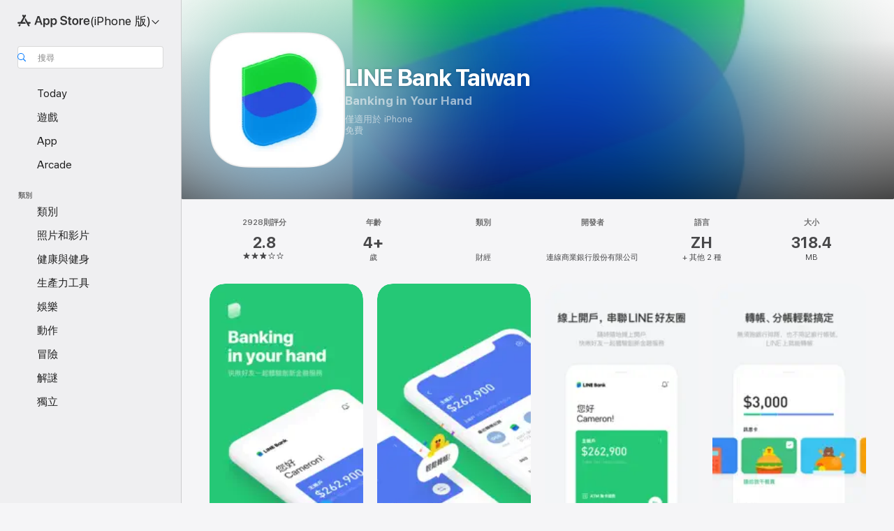

--- FILE ---
content_type: text/html; charset=utf-8
request_url: https://supr.link/QXzo0
body_size: 4777
content:
<!DOCTYPE HTML>

<html>

<head>
  <title>‎LINE Bank Taiwan</title>

  <meta charset="UTF-8">
  <meta name="viewport" content="width=device-width, initial-scale=1.0">
  <meta http-equiv="X-UA-Compatible" content="ie=edge">

  

    <!-- Global site tag (gtag.js) - Google Analytics -->
    <script async src="https://www.googletagmanager.com/gtag/js"></script>
    <script>
      window.dataLayer = window.dataLayer || [];
      function gtag(){dataLayer.push(arguments);}
      gtag('js', new Date());

      

      gtag('set', {
        code:'QXzo0',
        seoTitle:'‎LINE Bank Taiwan',
        redirectUrl:'https://apps.apple.com/tw/app/line-bank-taiwan/id1527512597'
      })

      gtag('config', 'UA-34664897-17', {
          custom_map:{
            dimension1:'code',
            dimension2:'seoTitle',
            dimension3:'redirectUrl'
          }
      });

      gtag('config', 'G-C7FSYPB04W', {
        custom_map:{
          dimension1:'code',
          dimension2:'seoTitle',
          dimension3:'redirectUrl'
        }
      })

    </script>
    

  <!-- meta -->
  <meta property="type" content="website" />
<meta property="og:image" content="https://is2-ssl.mzstatic.com/image/thumb/Purple125/v4/61/5a/1e/615a1ed5-c51e-0b4a-2e36-21715e8f7a0b/AppIcon-0-0-1x_U007emarketing-0-0-0-7-0-0-sRGB-0-0-0-GLES2_U002c0-512MB-85-220-0-0.png/1200x630wa.png" />
<meta property="og:title" content="‎LINE Bank Taiwan" />
<meta property="og:description" content="開戶無須跑銀行，隨時隨地透過 LINE Bank APP 開立數位帳戶，享受存款、轉帳、刷卡、遊戲化定存、貸款等全方位金融服務；並導入各項安全控管機制，深入你的日常生活，串起你安全又便利的一站式金融體驗！ 【線上開戶，串聯你的 LINE 好友圈】 不出門也可進行線上開戶，準備好手機與雙證件即可透過 LINE Bank App 快速開立數位帳戶。
LINE Bank 提供綁定 LINE 帳號功能，綁定後不僅能從 LINE 上收到交易相關通知，也可以結合你的 LINE 好友圈，解鎖更多便利功能！ 【轉帳、分帳輕鬆搞定】 總是記不得銀行帳號？利用 LINE 好友轉帳功能，就能輕鬆轉帳與…" />
  <!-- <meta property="og:url" content="{{{redirectUrl}}}"> -->

  <script>
    (()=>{"use strict";var e={698:(e,t,n)=>{n.d(t,{A:()=>s});var r=n(601),o=n.n(r),a=n(314),i=n.n(a)()(o());i.push([e.id,'a{color:#000}a.hover{color:#000}.redirectBOX{font-size:1em;font-family:system-ui,-apple-system,BlinkMacSystemFont,PingFang TC,Microsoft JhengHei,Apple Color Emoji,Segoe UI Emoji,Segoe UI Symbol,sans-serif;color:#666;letter-spacing:1px;padding:30px;line-height:1.2em}.hide{display:none}.loader,.loader:before,.loader:after{border-radius:50%;width:2.5em;height:2.5em;-webkit-animation-fill-mode:both;animation-fill-mode:both;-webkit-animation:load7 1.8s infinite ease-in-out;animation:load7 1.8s infinite ease-in-out}.loader{color:#666;font-size:2px;margin:80px auto;position:relative;text-indent:-9999em;-webkit-transform:translateZ(0);-ms-transform:translateZ(0);transform:translateZ(0);-webkit-animation-delay:-0.16s;animation-delay:-0.16s}.loader:before,.loader:after{content:"";position:absolute;top:0}.loader:before{left:-3.5em;-webkit-animation-delay:-0.32s;animation-delay:-0.32s}.loader:after{left:3.5em}@-webkit-keyframes load7{0%,80%,100%{box-shadow:0 2.5em 0 -1.3em}40%{box-shadow:0 2.5em 0 0}}@keyframes load7{0%,80%,100%{box-shadow:0 2.5em 0 -1.3em}40%{box-shadow:0 2.5em 0 0}}',""]);const s=i},314:e=>{e.exports=function(e){var t=[];return t.toString=function(){return this.map((function(t){var n="",r=void 0!==t[5];return t[4]&&(n+="@supports (".concat(t[4],") {")),t[2]&&(n+="@media ".concat(t[2]," {")),r&&(n+="@layer".concat(t[5].length>0?" ".concat(t[5]):""," {")),n+=e(t),r&&(n+="}"),t[2]&&(n+="}"),t[4]&&(n+="}"),n})).join("")},t.i=function(e,n,r,o,a){"string"==typeof e&&(e=[[null,e,void 0]]);var i={};if(r)for(var s=0;s<this.length;s++){var c=this[s][0];null!=c&&(i[c]=!0)}for(var l=0;l<e.length;l++){var d=[].concat(e[l]);r&&i[d[0]]||(void 0!==a&&(void 0===d[5]||(d[1]="@layer".concat(d[5].length>0?" ".concat(d[5]):""," {").concat(d[1],"}")),d[5]=a),n&&(d[2]?(d[1]="@media ".concat(d[2]," {").concat(d[1],"}"),d[2]=n):d[2]=n),o&&(d[4]?(d[1]="@supports (".concat(d[4],") {").concat(d[1],"}"),d[4]=o):d[4]="".concat(o)),t.push(d))}},t}},601:e=>{e.exports=function(e){return e[1]}},379:(e,t,n)=>{n.r(t),n.d(t,{default:()=>y});var r=n(72),o=n.n(r),a=n(825),i=n.n(a),s=n(659),c=n.n(s),l=n(56),d=n.n(l),u=n(540),f=n.n(u),p=n(113),m=n.n(p),v=n(698),h={};h.styleTagTransform=m(),h.setAttributes=d(),h.insert=c().bind(null,"head"),h.domAPI=i(),h.insertStyleElement=f(),o()(v.A,h);const y=v.A&&v.A.locals?v.A.locals:void 0},72:e=>{var t=[];function n(e){for(var n=-1,r=0;r<t.length;r++)if(t[r].identifier===e){n=r;break}return n}function r(e,r){for(var a={},i=[],s=0;s<e.length;s++){var c=e[s],l=r.base?c[0]+r.base:c[0],d=a[l]||0,u="".concat(l," ").concat(d);a[l]=d+1;var f=n(u),p={css:c[1],media:c[2],sourceMap:c[3],supports:c[4],layer:c[5]};if(-1!==f)t[f].references++,t[f].updater(p);else{var m=o(p,r);r.byIndex=s,t.splice(s,0,{identifier:u,updater:m,references:1})}i.push(u)}return i}function o(e,t){var n=t.domAPI(t);return n.update(e),function(t){if(t){if(t.css===e.css&&t.media===e.media&&t.sourceMap===e.sourceMap&&t.supports===e.supports&&t.layer===e.layer)return;n.update(e=t)}else n.remove()}}e.exports=function(e,o){var a=r(e=e||[],o=o||{});return function(e){e=e||[];for(var i=0;i<a.length;i++){var s=n(a[i]);t[s].references--}for(var c=r(e,o),l=0;l<a.length;l++){var d=n(a[l]);0===t[d].references&&(t[d].updater(),t.splice(d,1))}a=c}}},659:e=>{var t={};e.exports=function(e,n){var r=function(e){if(void 0===t[e]){var n=document.querySelector(e);if(window.HTMLIFrameElement&&n instanceof window.HTMLIFrameElement)try{n=n.contentDocument.head}catch(e){n=null}t[e]=n}return t[e]}(e);if(!r)throw new Error("Couldn't find a style target. This probably means that the value for the 'insert' parameter is invalid.");r.appendChild(n)}},540:e=>{e.exports=function(e){var t=document.createElement("style");return e.setAttributes(t,e.attributes),e.insert(t,e.options),t}},56:(e,t,n)=>{e.exports=function(e){var t=n.nc;t&&e.setAttribute("nonce",t)}},825:e=>{e.exports=function(e){if("undefined"==typeof document)return{update:function(){},remove:function(){}};var t=e.insertStyleElement(e);return{update:function(n){!function(e,t,n){var r="";n.supports&&(r+="@supports (".concat(n.supports,") {")),n.media&&(r+="@media ".concat(n.media," {"));var o=void 0!==n.layer;o&&(r+="@layer".concat(n.layer.length>0?" ".concat(n.layer):""," {")),r+=n.css,o&&(r+="}"),n.media&&(r+="}"),n.supports&&(r+="}");var a=n.sourceMap;a&&"undefined"!=typeof btoa&&(r+="\n/*# sourceMappingURL=data:application/json;base64,".concat(btoa(unescape(encodeURIComponent(JSON.stringify(a))))," */")),t.styleTagTransform(r,e,t.options)}(t,e,n)},remove:function(){!function(e){if(null===e.parentNode)return!1;e.parentNode.removeChild(e)}(t)}}}},113:e=>{e.exports=function(e,t){if(t.styleSheet)t.styleSheet.cssText=e;else{for(;t.firstChild;)t.removeChild(t.firstChild);t.appendChild(document.createTextNode(e))}}}},t={};function n(r){var o=t[r];if(void 0!==o)return o.exports;var a=t[r]={id:r,exports:{}};return e[r](a,a.exports,n),a.exports}n.n=e=>{var t=e&&e.__esModule?()=>e.default:()=>e;return n.d(t,{a:t}),t},n.d=(e,t)=>{for(var r in t)n.o(t,r)&&!n.o(e,r)&&Object.defineProperty(e,r,{enumerable:!0,get:t[r]})},n.o=(e,t)=>Object.prototype.hasOwnProperty.call(e,t),n.r=e=>{"undefined"!=typeof Symbol&&Symbol.toStringTag&&Object.defineProperty(e,Symbol.toStringTag,{value:"Module"}),Object.defineProperty(e,"__esModule",{value:!0})},n.nc=void 0,n(379),window.addEventListener("load",(function(){var e=document.querySelector("#original-redirect-url-input").value,t=new URL(e),n=new URL(window.location.href);n.search&&n.searchParams.forEach((function(e,n){n&&e&&!n.startsWith("utm_")&&t.searchParams.set(n,e)}));var r=t.toString();document.querySelector("#user-click-link").href=r,window.location.replace(r)})),window.setTimeout((function(){var e;document.querySelector("#hint").classList.remove("hide"),null===(e=document.querySelector(".loader"))||void 0===e||e.remove()}),3e3)})();
  </script>
</head>


<body>
  <img id="sl-pixel" height="1" width="1" style="display:none" name="slpixel" src="/QXzo0/pv?u=https%3A%2F%2Fapps.apple.com%2Ftw%2Fapp%2Fline-bank-taiwan%2Fid1527512597" />

    <!-- start: trek sdk -->
    <script>
      (function(w, d, s, src, n) {
        var js, ajs = d.getElementsByTagName(s)[0];
        if (d.getElementById(n)) return;
        js = d.createElement(s); js.id = n;
        w[n] = w[n] || function() { (w[n].q = w[n].q || []).push(arguments) }; w[n].l = 1 * new Date();
        js.async = 1; js.src = src; ajs.parentNode.insertBefore(js, ajs)
      })(window, document, 'script', 'https://static.aottercdn.com/trek/sdk/3.5.4/sdk.js', 'AotterTrek');

      AotterTrek('init', '/6S9F2OhlYn0v49pT0cl');
      AotterTrek('send');
    </script>
    <!-- end: trek sdk -->
  


  <div class="redirectBOX">
    
    <div class="loader"></div>

    <p id="hint" class="hide">
      <b><a id="user-click-link" href="https://apps.apple.com/tw/app/line-bank-taiwan/id1527512597">請按此以繼續前往 ‎LINE Bank Taiwan
      </a></b>
    </p>
    
  </div>

  <div id="content" style="display:none;">
    <header>
      <a href="https://sl.aotter.net/">
        <div class=logo style="background-image:url(https://sl.aotter.net/img/suprlink_w.svg)" title="supr.link"></div>
        <span class="hidden">Supr.Link</span>
      </a>
    </header>

    <article>
      <h1>‎LINE Bank Taiwan</h1>
      <p>
        <a href="https://apps.apple.com/tw/app/line-bank-taiwan/id1527512597">
          ‎LINE Bank Taiwan
        </a>
      </p>
      <p>
        開戶無須跑銀行，隨時隨地透過 LINE Bank APP 開立數位帳戶，享受存款、轉帳、刷卡、遊戲化定存、貸款等全方位金融服務；並導入各項安全控管機制，深入你的日常生活，串起你安全又便利的一站式金融體驗！ 【線上開戶，串聯你的 LINE 好友圈】 不出門也可進行線上開戶，準備好手機與雙證件即可透過 LINE Bank App 快速開立數位帳戶。
LINE Bank 提供綁定 LINE 帳號功能，綁定後不僅能從 LINE 上收到交易相關通知，也可以結合你的 LINE 好友圈，解鎖更多便利功能！ 【轉帳、分帳輕鬆搞定】 總是記不得銀行帳號？利用 LINE 好友轉帳功能，就能輕鬆轉帳與…
      </p>
    </article>

    <footer>
      <a href="https://sl.aotter.net/" target="_blank">supr.link</a>
      很簡單亦進階，製作超級連結吧 !
    </footer>
  </div>

  <input
    type="text"
    value="https://apps.apple.com/tw/app/line-bank-taiwan/id1527512597"
    style="display: none;"
    id="original-redirect-url-input"
  >
</body>

</html>


--- FILE ---
content_type: text/html
request_url: https://apps.apple.com/tw/app/line-bank-taiwan/id1527512597
body_size: 49787
content:
<!DOCTYPE html>
<html dir="ltr" lang="zh-Hant-TW">
    <head>
        <meta charset="utf-8" />
        <meta http-equiv="X-UA-Compatible" content="IE=edge" />
        <meta name="viewport" content="width=device-width,initial-scale=1" />
        <meta name="applicable-device" content="pc,mobile" />
        <meta name="referrer" content="strict-origin" />

        <link
            rel="apple-touch-icon"
            sizes="180x180"
            href="/assets/favicon/favicon-180.png"
        />

        <link
            rel="icon"
            type="image/png"
            sizes="32x32"
            href="/assets/favicon/favicon-32.png"
        />

        <link
            rel="icon"
            type="image/png"
            sizes="16x16"
            href="/assets/favicon/favicon-16.png"
        />

        <link
            rel="mask-icon"
            href="/assets/favicon/favicon.svg"
            color="#1d70f2"
        />

        <link rel="manifest" href="/manifest.json" />
        <title>‎《LINE Bank Taiwan》App - App Store</title><!-- HEAD_svelte-h7hqm6_START --><meta name="version" content="2550.11.0-external"><!-- HEAD_svelte-h7hqm6_END --><!-- HEAD_svelte-1frznod_START --><link rel="preconnect" href="//www.apple.com/wss/fonts" crossorigin="anonymous"><link rel="stylesheet" as="style" href="//www.apple.com/wss/fonts?families=SF+Pro,v4%7CSF+Pro+Icons,v1&amp;display=swap" type="text/css" referrerpolicy="strict-origin-when-cross-origin"><!-- HEAD_svelte-1frznod_END --><!-- HEAD_svelte-eg3hvx_START -->    <meta name="description" content="在 App Store 下載連線商業銀行股份有限公司的《LINE Bank Taiwan》。查看截圖、評分與評論、使用者提示以及更多與《LINE Bank Taiwan》類似的遊戲。">  <link rel="canonical" href="https://apps.apple.com/tw/app/line-bank-taiwan/id1527512597">        <meta name="apple:title" content="《LINE Bank Taiwan》App - App Store"> <meta name="apple:description" content="在 App Store 下載連線商業銀行股份有限公司的《LINE Bank Taiwan》。查看截圖、評分與評論、使用者提示以及更多與《LINE Bank Taiwan》類似的遊戲。">   <meta property="og:title" content="《LINE Bank Taiwan》App - App Store"> <meta property="og:description" content="在 App Store 下載連線商業銀行股份有限公司的《LINE Bank Taiwan》。查看截圖、評分與評論、使用者提示以及更多與《LINE Bank Taiwan》類似的遊戲。"> <meta property="og:site_name" content="App Store"> <meta property="og:url" content="https://apps.apple.com/tw/app/line-bank-taiwan/id1527512597"> <meta property="og:image" content="https://is1-ssl.mzstatic.com/image/thumb/Purple221/v4/4e/93/dd/4e93dd2d-bbb4-2fe6-8f16-acf5707f0440/AppIcon-0-0-1x_U007emarketing-0-8-0-85-220.png/1200x630wa.jpg"> <meta property="og:image:secure_url" content="https://is1-ssl.mzstatic.com/image/thumb/Purple221/v4/4e/93/dd/4e93dd2d-bbb4-2fe6-8f16-acf5707f0440/AppIcon-0-0-1x_U007emarketing-0-8-0-85-220.png/1200x630wa.jpg"> <meta property="og:image:alt" content="App Store 上的《LINE Bank Taiwan》"> <meta property="og:image:width" content="1200"> <meta property="og:image:height" content="630"> <meta property="og:image:type" content="image/jpg">  <meta property="og:locale" content="zh_Hant_TW">    <meta name="twitter:title" content="《LINE Bank Taiwan》App - App Store"> <meta name="twitter:description" content="在 App Store 下載連線商業銀行股份有限公司的《LINE Bank Taiwan》。查看截圖、評分與評論、使用者提示以及更多與《LINE Bank Taiwan》類似的遊戲。"> <meta name="twitter:site" content="@AppStore"> <meta name="twitter:image" content="https://is1-ssl.mzstatic.com/image/thumb/Purple221/v4/4e/93/dd/4e93dd2d-bbb4-2fe6-8f16-acf5707f0440/AppIcon-0-0-1x_U007emarketing-0-8-0-85-220.png/1200x630wa.jpg"> <meta name="twitter:image:alt" content="App Store 上的《LINE Bank Taiwan》">    <script id="organization" type="application/ld+json">{"@context":"https://schema.org","@id":"https://apps.apple.com/#organization","@type":"Organization","name":"App Store","url":"https://apps.apple.com","logo":"https://apps.apple.com/assets/app-store.png","sameAs":["https://www.wikidata.org/wiki/Q368215","https://twitter.com/AppStore","https://www.instagram.com/appstore/","https://www.facebook.com/appstore/"],"parentOrganization":{"@type":"Organization","name":"Apple","@id":"https://www.apple.com/#organization","url":"https://www.apple.com/"}}</script>   <!-- HTML_TAG_START -->
                <script id=software-application type="application/ld+json">
                    {"@context":"https://schema.org","@type":"SoftwareApplication","name":"LINE Bank Taiwan","description":"Banking in Your Hand\n\n開戶無須跑銀行，隨時隨地透過 LINE Bank APP 開立數位帳戶，享受存款、轉帳、刷卡、遊戲化定存、貸款等全方位金融服務；並導入各項安全控管機制，深入你的日常生活，串起你安全又便利的一站式金融體驗！\n\n\n\n【線上開戶，串聯你的 LINE 好友圈】\n\n • 不出門也可進行線上開戶，準備好手機與雙證件即可透過 LINE Bank App 快速開立數位帳戶。\n • LINE Bank 提供綁定 LINE 帳號功能，綁定後不僅能從 LINE 上收到交易相關通知，也可以結合你的 LINE 好友圈，解鎖更多便利功能！\n\n\n【轉帳、分帳輕鬆搞定】\n\n • 總是記不得銀行帳號？利用 LINE 好友轉帳功能，就能輕鬆轉帳與收款！（LINE Bank 自行好友轉帳免手續費！）\n • 飯局主揪的痛我們都懂，使用 LINE Bank 分帳功能，透過 LINE 傳送訊息卡給好友就可以簡單完成分帳，再也不用數零錢！\n\n\n【輕鬆消費，即時回饋】\n\n • LINE Bank 簽帳金融卡提供熊大、兔兔、莎莉等 LINE FRIENDS 角色卡面隨你挑選。\n • LINE POINTS 即時回饋，不用等到月底結算，隨時享有最即時優惠。\n • 自己的優惠自己選！隨時於 LINE Bank App 切換最適合你的刷卡優惠。\n • 開戶時快速綁定 LINE Pay ，在收到卡片前，即可優先使用 LINE Pay 進行消費，shopping 不卡卡。\n\n\n【存款逐夢超療癒】\n\n • 開立 LINE Bank 夢想帳戶，只要每個月達標存錢進度，即可獲得加碼高利率！\n • 全新遊戲化體驗，存錢的路上，讓熊大、兔兔、莎莉陪你一步一步完成夢想！\n\n\n【資金取得快速便利】\n\n • 手機就能線上申辦 LINE Bank 分期貸款，流程便利又簡單。\n • 快速取得申貸結果，資金到位最即時，24 小時皆可線上申請！\n\n\n更多、更豐富的產品服務資訊，請見 LINE Bank 網站：www.linebank.com.tw\n\n---------------\n\n※ LINE Bank 提醒您：\n\n• 謹慎理財，信用至上。\n• 為提升您的帳務及交易安全，建議您可於手機上安裝合法的防護軟體，並定期（建議每90天）變更您的登入密碼且妥善保管，以強化此裝置及帳戶使用安全性。\n• 請勿安裝非官方授權網站或未知來源的 LINE Bank App。\n• 為提供您較佳的用戶體驗，LINE Bank App目前僅適用安裝於 iOS 12.1.1 (含) 以上版本的智慧型手機（平板電腦不適用）。\n\n---------------\n\n本行所蒐集與利用之個人資料項目包括：會員編號/帳號/密碼/交易密碼PIN Code、 姓名/身分證字號/出生年月日、身分證(圖片)/第二證件(圖片)、地址/手機/信箱、英文姓名(羅馬拼音)/曾使用之姓名或別名、裝置資訊/識別碼/生物特徵碼(指紋辨識或臉部辨識)非原始生物辨識資料、任職公司行號/銀行帳號(他行、LINE Bank) 、LINE ID(LINE 帳號綁定)。\n\nLINE Bank App於裝置存取項目包括：相機/麥克風：用於證件拍照與視訊客服功能、分享功能：用於將銀行帳號資訊(本行銀行代碼/本人帳號) 複製並分享給他人功能。\n\n更多有關本行資料蒐集、處理、利用及揭露個人資料細節請詳閱「連線商業銀行隱私權政策」與「連線商業銀行蒐集、處理及利用個人資料告知事項」：\n\nhttps://www.linebank.com.tw/support/resources/\n\n當您下載並使用本應用程式時，即視為您已閱讀、瞭解並同意接受本行隱私權政策及上述相關說明。","image":"https://is1-ssl.mzstatic.com/image/thumb/Purple221/v4/4e/93/dd/4e93dd2d-bbb4-2fe6-8f16-acf5707f0440/AppIcon-0-0-1x_U007emarketing-0-8-0-85-220.png/1200x630wa.png","availableOnDevice":"iPhone, iPod","operatingSystem":"系統需求：iOS 15.0 或以上版本。相容裝置：iPhone、iPad、iPod touch。","offers":{"@type":"Offer","price":0,"priceCurrency":"TWD","category":"free"},"applicationCategory":"財經","aggregateRating":{"@type":"AggregateRating","ratingValue":2.8,"reviewCount":2928},"author":{"@type":"Organization","name":"連線商業銀行股份有限公司","url":"https://apps.apple.com/tw/developer/%E9%80%A3%E7%B7%9A%E5%95%86%E6%A5%AD%E9%8A%80%E8%A1%8C%E8%82%A1%E4%BB%BD%E6%9C%89%E9%99%90%E5%85%AC%E5%8F%B8/id1527512599"}}
                </script>
                <!-- HTML_TAG_END -->    <!-- HEAD_svelte-eg3hvx_END -->
      <script type="module" crossorigin src="/assets/index~CmXAGhvsky.js"></script>
      <link rel="stylesheet" crossorigin href="/assets/index~BZJvkGJD8q.css">
      <script type="module">import.meta.url;import("_").catch(()=>1);async function* g(){};window.__vite_is_modern_browser=true;</script>
      <script type="module">!function(){if(window.__vite_is_modern_browser)return;console.warn("vite: loading legacy chunks, syntax error above and the same error below should be ignored");var e=document.getElementById("vite-legacy-polyfill"),n=document.createElement("script");n.src=e.src,n.onload=function(){System.import(document.getElementById('vite-legacy-entry').getAttribute('data-src'))},document.body.appendChild(n)}();</script>
    </head>

    <body>

        <div class="body-container">
               <div class="app-container svelte-sh6d9r" data-testid="app-container"><div class="navigation-container svelte-sh6d9r"><div class="navigation-wrapper svelte-1qmvp5w"><nav data-testid="navigation" class="navigation svelte-13li0vp"><div class="navigation__header svelte-13li0vp"><div slot="logo" class="platform-selector-container svelte-1qmvp5w"><span id="app-store-icon-contianer" class="app-store-icon-container svelte-1qmvp5w" role="img" aria-label="App Store"><svg width="121" height="21" viewBox="0 0 121 21" xmlns="http://www.w3.org/2000/svg" focusable="false"><g fill="currentColor" fill-rule="nonzero" opacity=".9"><path d="M11.417 12.204H8.094l5.8-10.067c.19-.328.25-.683.178-1.065a1.214 1.214 0 0 0-.637-.87c-.357-.21-.717-.25-1.082-.121a1.43 1.43 0 0 0-.811.684l-.575.942-.572-.942a1.46 1.46 0 0 0-.81-.69c-.361-.132-.722-.09-1.084.128-.354.204-.563.495-.628.874-.065.379-.003.732.188 1.06L9.412 4.45l-4.49 7.755H1.434c-.37 0-.7.126-.994.378-.293.253-.44.583-.44.992 0 .404.147.731.44.983.293.252.625.378.994.378h11.979a2.449 2.449 0 0 0-.017-1.242 2.097 2.097 0 0 0-.66-1.06c-.327-.286-.767-.429-1.32-.429Zm9.086 0h-3.477l-3.798-6.559c-.38.28-.65.694-.811 1.244a4.654 4.654 0 0 0-.154 1.755c.058.62.226 1.172.506 1.656l4.798 8.288c.184.327.457.555.818.685.36.13.721.093 1.084-.112.355-.199.569-.489.64-.87.072-.382.013-.74-.179-1.073L18.6 14.935h1.904c.374 0 .707-.126.998-.378.29-.252.436-.58.436-.983 0-.409-.146-.74-.436-.992a1.479 1.479 0 0 0-.998-.378Zm-17.72 3.713-.758 1.3c-.19.334-.251.69-.184 1.069.068.378.276.67.625.875.368.21.732.249 1.094.116a1.51 1.51 0 0 0 .818-.689l1.106-1.881c-.088-.159-.257-.325-.506-.498a2.474 2.474 0 0 0-.937-.374c-.376-.075-.795-.048-1.257.082ZM28.145 16.906h2.768l1.251-3.825h5.506l1.251 3.825h2.78L36.408 2.109h-2.973l-5.291 14.797Zm6.747-12.162h.061l2.05 6.296h-4.172l2.06-6.296ZM43.013 20.494h2.553V15.07h.051c.615 1.272 1.856 2.05 3.404 2.05 2.728 0 4.471-2.152 4.471-5.639v-.01c0-3.507-1.743-5.66-4.501-5.66-1.559 0-2.748.8-3.374 2.102h-.051V6.036h-2.553v14.458Zm5.219-5.526c-1.58 0-2.687-1.364-2.687-3.487v-.01c0-2.133 1.108-3.507 2.687-3.507 1.63 0 2.656 1.333 2.656 3.507v.01c0 2.143-1.026 3.487-2.656 3.487ZM55.133 20.494h2.553V15.07h.051c.616 1.272 1.856 2.05 3.405 2.05 2.727 0 4.47-2.152 4.47-5.639v-.01c0-3.507-1.743-5.66-4.501-5.66-1.559 0-2.748.8-3.374 2.102h-.051V6.036h-2.553v14.458Zm5.219-5.526c-1.58 0-2.687-1.364-2.687-3.487v-.01c0-2.133 1.108-3.507 2.687-3.507 1.63 0 2.656 1.333 2.656 3.507v.01c0 2.143-1.026 3.487-2.656 3.487ZM76.912 17.162c3.61 0 5.783-1.754 5.783-4.512v-.01c0-2.307-1.343-3.558-4.42-4.194l-1.599-.328c-1.784-.37-2.594-.984-2.594-2.03v-.01c0-1.18 1.077-1.99 2.81-2 1.66 0 2.799.769 2.973 2.06l.02.124h2.533l-.01-.174c-.154-2.533-2.266-4.235-5.496-4.235-3.189 0-5.476 1.763-5.486 4.368v.01c0 2.205 1.436 3.558 4.348 4.163l1.59.328c1.906.4 2.676.995 2.676 2.102v.01c0 1.272-1.17 2.103-3.036 2.103-1.856 0-3.158-.79-3.353-2.061l-.02-.123h-2.533l.01.154c.175 2.655 2.41 4.255 5.804 4.255ZM88.458 17.12c.513 0 .964-.05 1.261-.091V15.11c-.174.01-.369.041-.615.041-.933 0-1.405-.338-1.405-1.405V8.005h2.02V6.036H87.7V3.278h-2.594v2.758h-1.538v1.97h1.538v5.957c0 2.235 1.077 3.158 3.353 3.158ZM96.271 17.12c3.19 0 5.26-2.122 5.26-5.649v-.02c0-3.507-2.101-5.64-5.27-5.64-3.158 0-5.25 2.153-5.25 5.64v.02c0 3.517 2.061 5.65 5.26 5.65Zm.01-2.06c-1.63 0-2.665-1.302-2.665-3.589v-.02c0-2.256 1.056-3.569 2.645-3.569 1.62 0 2.666 1.302 2.666 3.568v.021c0 2.276-1.035 3.589-2.645 3.589ZM103.172 16.906h2.554v-6.307c0-1.61.871-2.522 2.317-2.522.43 0 .82.061 1.036.143V5.913a3.326 3.326 0 0 0-.81-.102c-1.251 0-2.154.79-2.492 2.102h-.051V6.036h-2.554v10.87ZM115.17 17.12c2.84 0 4.44-1.68 4.778-3.352l.03-.113h-2.389l-.02.072c-.246.728-1.077 1.405-2.348 1.405-1.661 0-2.707-1.128-2.748-3.036h7.608v-.82c0-3.281-1.928-5.465-5.035-5.465s-5.106 2.256-5.106 5.68v.01c0 3.456 1.969 5.62 5.23 5.62Zm-.093-9.31c1.354 0 2.338.862 2.523 2.584h-5.097c.205-1.671 1.22-2.584 2.574-2.584Z" style="mix-blend-mode:normal" transform="translate(.086 .095)"></path></g></svg></span> <nav class="svelte-1hs3qpl"> <button class="menu-trigger svelte-bmr6en" aria-controls="d804aedb-d5e3-4814-9fe4-5fd951d6b460" aria-haspopup="menu" aria-expanded="false"><span class="platform-selector-text svelte-1hs3qpl" id="platform-selector-text" aria-labelledby="app-store-icon-contianer platform-selector-text" aria-haspopup="menu">(iPhone 版)    <svg xmlns="http://www.w3.org/2000/svg" viewBox="0 0 109.73 100" style="overflow:visible" aria-hidden="false"><path fill="none" d="M0-15h109.73v120H0z"></path><path d="M54.884 70.758c1.234 0 2.435-.477 3.286-1.431l37.78-38.673c.818-.829 1.316-1.885 1.316-3.139 0-2.538-1.907-4.496-4.444-4.496-1.192 0-2.383.528-3.202 1.295L52.251 62.483h5.225l-37.38-38.169c-.808-.767-1.907-1.295-3.139-1.295-2.549 0-4.496 1.958-4.496 4.496 0 1.254.508 2.32 1.326 3.15l37.822 38.673c.891.953 1.99 1.42 3.275 1.42Z"></path></svg></span></button> <ul id="d804aedb-d5e3-4814-9fe4-5fd951d6b460" hidden tabindex="-1" class="menu-popover focus-visible svelte-bmr6en"><li class="menu-item svelte-bmr6en" role="presentation"><a href="https://apps.apple.com/tw/iphone/today" data-test-id="internal-link"><span class="platform-selector svelte-rn3aot is-active"><div class="icon-container svelte-rn3aot">      <svg viewBox="0 0 62.771 103.335" aria-hidden="false"><path d="M13.275 103.335h36.169c7.963 0 13.326-5.053 13.326-12.665V12.665C62.771 5.053 57.407 0 49.444 0H13.275C5.301 0 0 5.053 0 12.665V90.67c0 7.612 5.301 12.665 13.275 12.665Zm1.005-7.842c-4.09 0-6.427-2.183-6.427-6.116V13.959c0-3.933 2.338-6.106 6.427-6.106h6.27c.766 0 1.181.405 1.181 1.173v1.109c.001 2.002 1.35 3.413 3.352 3.413h12.605c2.054 0 3.34-1.411 3.34-3.413v-1.11c0-.766.415-1.171 1.183-1.171h6.228c4.141-.001 6.427 2.172 6.427 6.106v75.417c0 3.933-2.286 6.116-6.427 6.116Zm6.775-3.581h20.712c1.296 0 2.27-.924 2.27-2.282s-.973-2.27-2.269-2.27H21.055c-1.358 0-2.27.912-2.27 2.27s.912 2.282 2.27 2.282Z" fill="currentColor"></path></svg></div> <span class="platform-title svelte-rn3aot" aria-label="iPhone 版 App Store">iPhone</span> </span></a>  </li><li class="menu-item svelte-bmr6en" role="presentation"><a href="https://apps.apple.com/tw/ipad/today" data-test-id="internal-link"><span class="platform-selector svelte-rn3aot"><div class="icon-container svelte-rn3aot">      <svg viewBox="0 0 115.09 89.912" aria-hidden="false"><path d="M15.318 89.912h84.454c10.232 0 15.318-5.107 15.318-15.163V15.163C115.09 5.107 110.004 0 99.772 0H15.318C5.138 0 0 5.086 0 15.163v59.586c0 10.077 5.138 15.163 15.318 15.163Zm.125-7.905c-4.877 0-7.59-2.558-7.59-7.641v-58.82c0-5.032 2.713-7.64 7.59-7.64h84.204c4.834-.001 7.59 2.607 7.59 7.639v58.821c-.001 5.083-2.757 7.64-7.591 7.64Zm23.253-3.739h37.75c1.305 0 2.228-.86 2.228-2.218.001-1.41-.922-2.28-2.229-2.28H38.696c-1.306-.002-2.28.868-2.28 2.278-.001 1.36.974 2.222 2.279 2.222Z" fill="currentColor"></path></svg></div> <span class="platform-title svelte-rn3aot" aria-label="iPad 版 App Store">iPad</span> </span></a>  </li><li class="menu-item svelte-bmr6en" role="presentation"><a href="https://apps.apple.com/tw/mac/discover" data-test-id="internal-link"><span class="platform-selector svelte-rn3aot"><div class="icon-container svelte-rn3aot">      <svg viewBox="0 0 140.769 79.424" aria-hidden="false"><path d="M0 73.887c0 3.049 2.478 5.537 5.475 5.537h129.82c3.038 0 5.475-2.488 5.475-5.537 0-3.09-2.437-5.578-5.475-5.578H124.59v-57.96C124.59 3.52 120.956 0 114.136 0H26.633c-6.457 0-10.452 3.52-10.452 10.35v57.958H5.475C2.478 68.309 0 70.797 0 73.887Zm24.086-5.578V12.585c0-3.161 1.529-4.742 4.7-4.742h83.198c3.171 0 4.751 1.58 4.751 4.742V68.31ZM55.65 7.843h1.244c.728 0 1.143.363 1.143 1.183v.591c0 2.003 1.286 3.413 3.392 3.413h18.036c1.992 0 3.289-1.41 3.289-3.413v-.591c0-.82.415-1.183 1.183-1.183h1.246v-4.02H55.649Z" fill="currentColor"></path></svg></div> <span class="platform-title svelte-rn3aot" aria-label="Mac 版 App Store">Mac</span> </span></a>  </li><li class="menu-item svelte-bmr6en" role="presentation"><a href="https://apps.apple.com/tw/vision/apps-and-games" data-test-id="internal-link"><span class="platform-selector svelte-rn3aot"><div class="icon-container svelte-rn3aot">      <svg xmlns="http://www.w3.org/2000/svg" viewBox="0 0 171.057 120" aria-hidden="false"><path d="M45.735 99.548c-19.145 0-33.274-16.993-33.274-39.752 0-37.652 33.058-41.401 73.067-41.401 40.01 0 73.068 3.719 73.068 41.401 0 22.759-14.122 39.752-33.238 39.752-19.916 0-29.459-16.541-39.83-16.541-10.378 0-19.906 16.541-39.793 16.541zm79.732-10.561c13.801 0 22.622-11.339 22.622-29.191 0-28.302-23.431-30.902-62.561-30.902-39.13 0-62.561 2.637-62.561 30.902 0 17.852 8.821 29.191 22.659 29.191 17.367 0 23.469-16.523 39.902-16.523 16.426 0 22.573 16.523 39.939 16.523z" fill="currentColor"></path></svg></div> <span class="platform-title svelte-rn3aot" aria-label="Vision 版 App Store">Vision</span> </span></a>  </li><li class="menu-item svelte-bmr6en" role="presentation"><a href="https://apps.apple.com/tw/watch/apps-and-games" data-test-id="internal-link"><span class="platform-selector svelte-rn3aot"><div class="icon-container svelte-rn3aot">      <svg viewBox="0 0 70.762 104.469" aria-hidden="false"><path d="M0 71.965c0 7.57 2.937 13.122 8.492 16.165 2.698 1.442 4.232 3.256 5.26 6.483l1.518 5.26c.934 3.123 3.102 4.597 6.39 4.597h22.554c3.403-.001 5.416-1.423 6.391-4.596l1.58-5.261c.965-3.227 2.552-5.04 5.198-6.483 5.555-3.043 8.492-8.595 8.492-16.165V32.503c0-7.569-2.937-13.122-8.492-16.163-2.646-1.444-4.233-3.257-5.198-6.484l-1.58-5.261C49.733 1.525 47.565 0 44.215 0H21.66c-3.288 0-5.456 1.473-6.39 4.595l-1.518 5.26c-.976 3.177-2.51 5.094-5.26 6.485C2.989 19.226 0 24.83 0 32.503Zm64.824-23.17h1.767c2.499-.001 4.171-1.745 4.171-4.474v-6.626c0-2.78-1.67-4.524-4.171-4.524h-1.767ZM7.129 70.92V33.56c0-7.297 4.261-11.673 11.351-11.673h28.925c7.141 0 11.34 4.376 11.34 11.673v37.36c.001 7.285-4.198 11.66-11.339 11.66H18.48c-7.09.001-11.35-4.374-11.35-11.66Z" fill="currentColor"></path></svg></div> <span class="platform-title svelte-rn3aot" aria-label="Watch 版 App Store">Watch</span> </span></a>  </li><li class="menu-item svelte-bmr6en" role="presentation"><a href="https://apps.apple.com/tw/tv/discover" data-test-id="internal-link"><span class="platform-selector svelte-rn3aot"><div class="icon-container svelte-rn3aot">      <svg viewBox="0 0 122.045 97.575" aria-hidden="false"><path d="M12.523 81.04h97c8.227 0 12.521-4.307 12.521-12.524V12.575C122.045 4.305 117.75 0 109.522 0h-97C4.296 0 0 4.306 0 12.575v55.942c0 8.217 4.295 12.522 12.523 12.522ZM36.49 97.574h49.065a3.93 3.93 0 0 0 3.937-3.914c0-2.249-1.74-3.979-3.937-3.979H36.49c-2.197-.001-3.937 1.729-3.937 3.978a3.93 3.93 0 0 0 3.937 3.916ZM12.658 73.186c-3.172 0-4.805-1.622-4.805-4.794V12.699c0-3.224 1.633-4.845 4.805-4.845h96.73c3.17 0 4.802 1.621 4.802 4.845v55.693c.001 3.172-1.63 4.794-4.803 4.794Z" fill="currentColor"></path></svg></div> <span class="platform-title svelte-rn3aot" aria-label="TV 版 App Store">TV</span> </span></a>  </li> </ul></nav></div> <div class="search-input-container svelte-1qmvp5w"><div class="search-input-wrapper svelte-f3zl7m"><div data-testid="amp-search-input" aria-controls="search-suggestions" aria-expanded="false" aria-haspopup="listbox" aria-owns="search-suggestions" class="search-input-container svelte-rg26q6" tabindex="-1" role=""><div class="flex-container svelte-rg26q6"><form id="search-input-form" class="svelte-rg26q6"><svg height="16" width="16" viewBox="0 0 16 16" class="search-svg" aria-hidden="true"><path d="M11.87 10.835c.018.015.035.03.051.047l3.864 3.863a.735.735 0 1 1-1.04 1.04l-3.863-3.864a.744.744 0 0 1-.047-.051 6.667 6.667 0 1 1 1.035-1.035zM6.667 12a5.333 5.333 0 1 0 0-10.667 5.333 5.333 0 0 0 0 10.667z"></path></svg> <input value="" aria-autocomplete="list" aria-multiline="false" aria-controls="search-suggestions" aria-label="Search" placeholder="搜尋" spellcheck="false" autocomplete="off" autocorrect="off" autocapitalize="off" type="text" inputmode="search" class="search-input__text-field svelte-rg26q6" data-testid="search-input__text-field"></form> </div> <div data-testid="search-scope-bar"></div>   </div> </div></div> </div> <div data-testid="navigation-content" class="navigation__content svelte-13li0vp" id="navigation" aria-hidden="false"><div class="navigation__scrollable-container svelte-13li0vp"><div data-testid="navigation-items-primary" class="navigation-items navigation-items--primary svelte-ng61m8"> <ul class="navigation-items__list svelte-ng61m8">  <li class="navigation-item navigation-item__LandingPage_iphone/today_Intent svelte-1a5yt87" aria-selected="false" data-testid="navigation-item"> <a href="https://apps.apple.com/tw/iphone/today" class="navigation-item__link svelte-1a5yt87" role="button" data-testid="https://apps.apple.com/tw/iphone/today" aria-pressed="false"><div class="navigation-item__content svelte-zhx7t9"> <span class="navigation-item__icon svelte-zhx7t9"> <svg xmlns="http://www.w3.org/2000/svg" viewBox="0 0 107.046 120" aria-hidden="true"><path d="M34.77 32.741h39.37c1.72 0 3.005-1.337 3.005-3.058 0-1.658-1.285-2.943-3.005-2.943H34.77c-1.783 0-3.109 1.285-3.109 2.943 0 1.721 1.326 3.058 3.109 3.058zm0 14.16h23.071c1.731 0 3.057-1.337 3.057-3.047 0-1.669-1.326-2.943-3.057-2.943H34.77c-1.783 0-3.109 1.274-3.109 2.943 0 1.71 1.326 3.047 3.109 3.047zm.769 48.307h36.02c4.299 0 6.521-2.212 6.521-6.511V61.581c0-4.299-2.222-6.51-6.521-6.51h-36.02c-4.144 0-6.573 2.211-6.573 6.51v27.116c0 4.299 2.429 6.511 6.573 6.511zm-23.078 1.796c0 10.232 5.034 15.318 15.111 15.318h51.851c10.087 0 15.163-5.086 15.163-15.318v-74.03c0-10.18-5.076-15.317-15.163-15.317H27.572c-10.077 0-15.111 5.137-15.111 15.317zm7.853-.124V23.099c0-4.876 2.61-7.589 7.693-7.589H79.04c5.031 0 7.651 2.713 7.651 7.589V96.88c0 4.876-2.62 7.589-7.651 7.589H28.007c-5.083 0-7.693-2.713-7.693-7.589z"></path></svg> </span> <span class="navigation-item__label svelte-zhx7t9"> Today </span> </div></a>  </li>  <li class="navigation-item navigation-item__LandingPage_iphone/games_Intent svelte-1a5yt87" aria-selected="false" data-testid="navigation-item"> <a href="https://apps.apple.com/tw/iphone/games" class="navigation-item__link svelte-1a5yt87" role="button" data-testid="https://apps.apple.com/tw/iphone/games" aria-pressed="false"><div class="navigation-item__content svelte-zhx7t9"> <span class="navigation-item__icon svelte-zhx7t9"> <svg xmlns="http://www.w3.org/2000/svg" viewBox="0 0 20.904 20.654" aria-hidden="true"><path d="M8.118 20.508c1.026-.225 2.842-.86 3.74-1.553 1.3-1.006 1.924-2.11 1.827-3.896l-.03-.899c.83-.566 1.631-1.26 2.403-2.05 2.715-2.784 4.482-7.208 4.482-11.065C20.54.459 20.071 0 19.485 0c-3.847 0-8.271 1.768-11.054 4.473-.82.81-1.504 1.591-2.06 2.412l-.89-.03c-1.718-.078-2.86.46-3.896 1.817-.693.918-1.338 2.715-1.562 3.75-.147.713.449 1.035.976.898 1.152-.224 2.393-.722 3.399-.644v.634c-.02.45.039.733.38 1.085l1.368 1.357c.36.351.634.42 1.084.4l.625-.02c.107 1.036-.372 2.247-.635 3.4-.186.663.283 1.113.898.976ZM13.89 8.71a2.065 2.065 0 0 1-2.07-2.07c0-1.153.917-2.08 2.07-2.08a2.076 2.076 0 1 1 0 4.15ZM2.59 19.1l1.651-.048c.537-.01.967-.176 1.319-.528.44-.44.556-1.064.478-1.494-.058-.351-.41-.449-.566-.166-.069.098-.127.196-.244.303-.245.254-.43.313-.743.332l-.966.059a.265.265 0 0 1-.274-.264l.059-.977c.02-.322.088-.508.332-.732a1.53 1.53 0 0 1 .312-.244c.274-.127.176-.527-.166-.576a1.78 1.78 0 0 0-1.494.488c-.361.371-.527.781-.537 1.309l-.049 1.65c-.02.547.352.908.889.889Z" fill="currentColor"></path></svg> </span> <span class="navigation-item__label svelte-zhx7t9"> 遊戲 </span> </div></a>  </li>  <li class="navigation-item navigation-item__LandingPage_iphone/apps_Intent svelte-1a5yt87" aria-selected="false" data-testid="navigation-item"> <a href="https://apps.apple.com/tw/iphone/apps" class="navigation-item__link svelte-1a5yt87" role="button" data-testid="https://apps.apple.com/tw/iphone/apps" aria-pressed="false"><div class="navigation-item__content svelte-zhx7t9"> <span class="navigation-item__icon svelte-zhx7t9"> <svg xmlns="http://www.w3.org/2000/svg" viewBox="0 0 24.805 23.486" aria-hidden="true"><g fill="currentColor"><path d="m2.48 15.137 6.036 2.754c1.445.664 2.578.976 3.7.976 1.134 0 2.266-.312 3.712-.976l6.035-2.754c.044-.02.087-.04.127-.063.458.395.625.835.625 1.293 0 .674-.352 1.299-1.475 1.807l-6.025 2.754c-1.26.576-2.158.82-2.998.82-.83 0-1.729-.244-2.988-.82l-6.026-2.754C2.08 17.666 1.73 17.04 1.73 16.367c0-.459.163-.9.622-1.294Z"></path><path d="m2.48 10.479 6.036 2.763c1.445.654 2.578.977 3.7.977 1.134 0 2.266-.322 3.712-.977l6.035-2.764c.036-.016.07-.032.103-.05.476.397.649.844.649 1.31 0 .674-.352 1.3-1.475 1.817l-6.025 2.744c-1.26.576-2.158.82-2.998.82-.83 0-1.729-.244-2.988-.82l-6.026-2.744c-1.123-.518-1.474-1.143-1.474-1.817 0-.466.168-.914.646-1.311Z"></path><path d="M12.217 12.49c.84 0 1.738-.244 2.998-.82l6.025-2.754c1.123-.508 1.475-1.133 1.475-1.807 0-.683-.361-1.308-1.475-1.816l-6.045-2.744c-1.23-.557-2.129-.82-2.978-.82-.84 0-1.739.263-2.979.82L3.203 5.293C2.08 5.801 1.73 6.426 1.73 7.109c0 .674.351 1.3 1.474 1.807L9.23 11.67c1.26.576 2.158.82 2.988.82Z"></path></g></svg> </span> <span class="navigation-item__label svelte-zhx7t9"> App </span> </div></a>  </li>  <li class="navigation-item navigation-item__LandingPage_iphone/arcade_Intent svelte-1a5yt87" aria-selected="false" data-testid="navigation-item"> <a href="https://apps.apple.com/tw/iphone/arcade" class="navigation-item__link svelte-1a5yt87" role="button" data-testid="https://apps.apple.com/tw/iphone/arcade" aria-pressed="false"><div class="navigation-item__content svelte-zhx7t9"> <span class="navigation-item__icon svelte-zhx7t9"> <svg xmlns="http://www.w3.org/2000/svg" viewBox="0 0 23.623 21.396" aria-hidden="true"><path d="M11.63 21.396a7.621 7.621 0 0 0 3.282-.712l6.777-3.047c1.055-.479 1.573-.87 1.573-1.7v-.742c0-.322-.342-.39-.528-.302l-7.275 3.3a9.272 9.272 0 0 1-3.818.82c-1.309 0-2.373-.175-3.819-.84l-7.285-3.3c-.185-.088-.537 0-.537.322v.742c0 .83.518 1.221 1.582 1.7l6.768 3.047c.918.41 1.923.712 3.28.712Zm.01-3.72a7.972 7.972 0 0 0 3.301-.703l6.895-3.135c.596-.273 1.426-.732 1.426-1.416 0-.684-.84-1.143-1.446-1.416L14.941 7.87a7.873 7.873 0 0 0-2.45-.654v5.43c0 .283-.333.546-.85.546-.508 0-.84-.263-.84-.546v-5.43c-.899.097-1.7.322-2.451.654l-7.305 3.34c-.703.312-1.016.752-1.016 1.21 0 .46.313.9.996 1.212l7.325 3.34a7.832 7.832 0 0 0 3.29.703Zm-7.09-4.287c-.859 0-1.552-.42-1.552-.957 0-.528.693-.948 1.553-.948s1.543.42 1.543.948c0 .537-.684.957-1.543.957Zm7.09-6.973a3.193 3.193 0 0 1-3.193-3.184C8.447 1.475 9.883.06 11.641.06a3.168 3.168 0 0 1 3.174 3.173 3.176 3.176 0 0 1-3.174 3.184Z" fill="currentColor"></path></svg> </span> <span class="navigation-item__label svelte-zhx7t9"> Arcade </span> </div></a>  </li></ul> </div>   <div slot="after-navigation-items" class="platform-selector-inline svelte-1qmvp5w"><h3 class="svelte-1qmvp5w">平台</h3> <ul class="svelte-1qmvp5w">  <li><a href="https://apps.apple.com/tw/iphone/today" data-test-id="internal-link"><span class="platform svelte-1qmvp5w is-active"><div class="icon-container svelte-1qmvp5w" aria-hidden="true">      <svg viewBox="0 0 62.771 103.335" aria-hidden="false"><path d="M13.275 103.335h36.169c7.963 0 13.326-5.053 13.326-12.665V12.665C62.771 5.053 57.407 0 49.444 0H13.275C5.301 0 0 5.053 0 12.665V90.67c0 7.612 5.301 12.665 13.275 12.665Zm1.005-7.842c-4.09 0-6.427-2.183-6.427-6.116V13.959c0-3.933 2.338-6.106 6.427-6.106h6.27c.766 0 1.181.405 1.181 1.173v1.109c.001 2.002 1.35 3.413 3.352 3.413h12.605c2.054 0 3.34-1.411 3.34-3.413v-1.11c0-.766.415-1.171 1.183-1.171h6.228c4.141-.001 6.427 2.172 6.427 6.106v75.417c0 3.933-2.286 6.116-6.427 6.116Zm6.775-3.581h20.712c1.296 0 2.27-.924 2.27-2.282s-.973-2.27-2.269-2.27H21.055c-1.358 0-2.27.912-2.27 2.27s.912 2.282 2.27 2.282Z" fill="currentColor"></path></svg> </div> <span class="platform-title svelte-1qmvp5w">iPhone</span> </span> </a> </li>  <li><a href="https://apps.apple.com/tw/ipad/today" data-test-id="internal-link"><span class="platform svelte-1qmvp5w"><div class="icon-container svelte-1qmvp5w" aria-hidden="true">      <svg viewBox="0 0 115.09 89.912" aria-hidden="false"><path d="M15.318 89.912h84.454c10.232 0 15.318-5.107 15.318-15.163V15.163C115.09 5.107 110.004 0 99.772 0H15.318C5.138 0 0 5.086 0 15.163v59.586c0 10.077 5.138 15.163 15.318 15.163Zm.125-7.905c-4.877 0-7.59-2.558-7.59-7.641v-58.82c0-5.032 2.713-7.64 7.59-7.64h84.204c4.834-.001 7.59 2.607 7.59 7.639v58.821c-.001 5.083-2.757 7.64-7.591 7.64Zm23.253-3.739h37.75c1.305 0 2.228-.86 2.228-2.218.001-1.41-.922-2.28-2.229-2.28H38.696c-1.306-.002-2.28.868-2.28 2.278-.001 1.36.974 2.222 2.279 2.222Z" fill="currentColor"></path></svg> </div> <span class="platform-title svelte-1qmvp5w">iPad</span> </span> </a> </li>  <li><a href="https://apps.apple.com/tw/mac/discover" data-test-id="internal-link"><span class="platform svelte-1qmvp5w"><div class="icon-container svelte-1qmvp5w" aria-hidden="true">      <svg viewBox="0 0 140.769 79.424" aria-hidden="false"><path d="M0 73.887c0 3.049 2.478 5.537 5.475 5.537h129.82c3.038 0 5.475-2.488 5.475-5.537 0-3.09-2.437-5.578-5.475-5.578H124.59v-57.96C124.59 3.52 120.956 0 114.136 0H26.633c-6.457 0-10.452 3.52-10.452 10.35v57.958H5.475C2.478 68.309 0 70.797 0 73.887Zm24.086-5.578V12.585c0-3.161 1.529-4.742 4.7-4.742h83.198c3.171 0 4.751 1.58 4.751 4.742V68.31ZM55.65 7.843h1.244c.728 0 1.143.363 1.143 1.183v.591c0 2.003 1.286 3.413 3.392 3.413h18.036c1.992 0 3.289-1.41 3.289-3.413v-.591c0-.82.415-1.183 1.183-1.183h1.246v-4.02H55.649Z" fill="currentColor"></path></svg> </div> <span class="platform-title svelte-1qmvp5w">Mac</span> </span> </a> </li>  <li><a href="https://apps.apple.com/tw/vision/apps-and-games" data-test-id="internal-link"><span class="platform svelte-1qmvp5w"><div class="icon-container svelte-1qmvp5w" aria-hidden="true">      <svg xmlns="http://www.w3.org/2000/svg" viewBox="0 0 171.057 120" aria-hidden="false"><path d="M45.735 99.548c-19.145 0-33.274-16.993-33.274-39.752 0-37.652 33.058-41.401 73.067-41.401 40.01 0 73.068 3.719 73.068 41.401 0 22.759-14.122 39.752-33.238 39.752-19.916 0-29.459-16.541-39.83-16.541-10.378 0-19.906 16.541-39.793 16.541zm79.732-10.561c13.801 0 22.622-11.339 22.622-29.191 0-28.302-23.431-30.902-62.561-30.902-39.13 0-62.561 2.637-62.561 30.902 0 17.852 8.821 29.191 22.659 29.191 17.367 0 23.469-16.523 39.902-16.523 16.426 0 22.573 16.523 39.939 16.523z" fill="currentColor"></path></svg> </div> <span class="platform-title svelte-1qmvp5w">Vision</span> </span> </a> </li>  <li><a href="https://apps.apple.com/tw/watch/apps-and-games" data-test-id="internal-link"><span class="platform svelte-1qmvp5w"><div class="icon-container svelte-1qmvp5w" aria-hidden="true">      <svg viewBox="0 0 70.762 104.469" aria-hidden="false"><path d="M0 71.965c0 7.57 2.937 13.122 8.492 16.165 2.698 1.442 4.232 3.256 5.26 6.483l1.518 5.26c.934 3.123 3.102 4.597 6.39 4.597h22.554c3.403-.001 5.416-1.423 6.391-4.596l1.58-5.261c.965-3.227 2.552-5.04 5.198-6.483 5.555-3.043 8.492-8.595 8.492-16.165V32.503c0-7.569-2.937-13.122-8.492-16.163-2.646-1.444-4.233-3.257-5.198-6.484l-1.58-5.261C49.733 1.525 47.565 0 44.215 0H21.66c-3.288 0-5.456 1.473-6.39 4.595l-1.518 5.26c-.976 3.177-2.51 5.094-5.26 6.485C2.989 19.226 0 24.83 0 32.503Zm64.824-23.17h1.767c2.499-.001 4.171-1.745 4.171-4.474v-6.626c0-2.78-1.67-4.524-4.171-4.524h-1.767ZM7.129 70.92V33.56c0-7.297 4.261-11.673 11.351-11.673h28.925c7.141 0 11.34 4.376 11.34 11.673v37.36c.001 7.285-4.198 11.66-11.339 11.66H18.48c-7.09.001-11.35-4.374-11.35-11.66Z" fill="currentColor"></path></svg> </div> <span class="platform-title svelte-1qmvp5w">Watch</span> </span> </a> </li>  <li><a href="https://apps.apple.com/tw/tv/discover" data-test-id="internal-link"><span class="platform svelte-1qmvp5w"><div class="icon-container svelte-1qmvp5w" aria-hidden="true">      <svg viewBox="0 0 122.045 97.575" aria-hidden="false"><path d="M12.523 81.04h97c8.227 0 12.521-4.307 12.521-12.524V12.575C122.045 4.305 117.75 0 109.522 0h-97C4.296 0 0 4.306 0 12.575v55.942c0 8.217 4.295 12.522 12.523 12.522ZM36.49 97.574h49.065a3.93 3.93 0 0 0 3.937-3.914c0-2.249-1.74-3.979-3.937-3.979H36.49c-2.197-.001-3.937 1.729-3.937 3.978a3.93 3.93 0 0 0 3.937 3.916ZM12.658 73.186c-3.172 0-4.805-1.622-4.805-4.794V12.699c0-3.224 1.633-4.845 4.805-4.845h96.73c3.17 0 4.802 1.621 4.802 4.845v55.693c.001 3.172-1.63 4.794-4.803 4.794Z" fill="currentColor"></path></svg> </div> <span class="platform-title svelte-1qmvp5w">TV</span> </span> </a> </li></ul></div></div> <div class="navigation__native-cta"></div></div> </nav> </div></div> <div style="display: flex; position: relative; flex-direction: column; min-height: 100vh; "><main class="page-container svelte-sh6d9r">   <dialog data-testid="dialog" class="svelte-1a4zf5b" id="" aria-hidden="true"><div class="modal-content svelte-1lx4bs1"></div> </dialog> <div class="default-page-container svelte-yudjcw" data-testid="default-page-container">    <section data-test-id="shelf-wrapper" class="shelf svelte-1svznay"> <div class="container svelte-1bm25t" style="--background-color: rgb(255,255,255); --background-image: url(https://is1-ssl.mzstatic.com/image/thumb/Purple221/v4/4e/93/dd/4e93dd2d-bbb4-2fe6-8f16-acf5707f0440/AppIcon-0-0-1x_U007emarketing-0-8-0-85-220.png/400x400bb.webp);"><div class="rotate svelte-1bm25t"></div> <div class="blur svelte-1bm25t"></div> <div class="content-container svelte-1bm25t"><div class="app-icon-contianer svelte-1bm25t without-border" aria-hidden="true"><div class="app-icon svelte-166xw8t     rounded-rect-prerendered" style=""><div data-testid="artwork-component" class="artwork-component artwork-component--aspect-ratio artwork-component--orientation-square svelte-uduhys    artwork-component--fullwidth    artwork-component--has-borders artwork-component--no-anchor" style="
            --artwork-bg-color: rgb(255,255,255);
            --aspect-ratio: 1;
            --placeholder-bg-color: rgb(255,255,255);
       ">   <picture class="svelte-uduhys"><source sizes="200px" srcset="https://is1-ssl.mzstatic.com/image/thumb/Purple221/v4/4e/93/dd/4e93dd2d-bbb4-2fe6-8f16-acf5707f0440/AppIcon-0-0-1x_U007emarketing-0-8-0-85-220.png/200x200ia-75.webp 200w,https://is1-ssl.mzstatic.com/image/thumb/Purple221/v4/4e/93/dd/4e93dd2d-bbb4-2fe6-8f16-acf5707f0440/AppIcon-0-0-1x_U007emarketing-0-8-0-85-220.png/400x400ia-75.webp 400w" type="image/webp"> <source sizes="200px" srcset="https://is1-ssl.mzstatic.com/image/thumb/Purple221/v4/4e/93/dd/4e93dd2d-bbb4-2fe6-8f16-acf5707f0440/AppIcon-0-0-1x_U007emarketing-0-8-0-85-220.png/200x200ia-75.jpg 200w,https://is1-ssl.mzstatic.com/image/thumb/Purple221/v4/4e/93/dd/4e93dd2d-bbb4-2fe6-8f16-acf5707f0440/AppIcon-0-0-1x_U007emarketing-0-8-0-85-220.png/400x400ia-75.jpg 400w" type="image/jpeg"> <img alt="" class="artwork-component__contents artwork-component__image svelte-uduhys" loading="lazy" src="/assets/artwork/1x1.gif" role="presentation" decoding="async" width="200" height="200" fetchpriority="auto" style="opacity: 1;"></picture> </div> </div> <div class="glow svelte-1bm25t"><div class="app-icon svelte-166xw8t     rounded-rect-prerendered" style=""><div data-testid="artwork-component" class="artwork-component artwork-component--aspect-ratio artwork-component--orientation-square svelte-uduhys    artwork-component--fullwidth    artwork-component--has-borders artwork-component--no-anchor" style="
            --artwork-bg-color: rgb(255,255,255);
            --aspect-ratio: 1;
            --placeholder-bg-color: rgb(255,255,255);
       ">   <picture class="svelte-uduhys"><source sizes="200px" srcset="https://is1-ssl.mzstatic.com/image/thumb/Purple221/v4/4e/93/dd/4e93dd2d-bbb4-2fe6-8f16-acf5707f0440/AppIcon-0-0-1x_U007emarketing-0-8-0-85-220.png/200x200ia-75.webp 200w,https://is1-ssl.mzstatic.com/image/thumb/Purple221/v4/4e/93/dd/4e93dd2d-bbb4-2fe6-8f16-acf5707f0440/AppIcon-0-0-1x_U007emarketing-0-8-0-85-220.png/400x400ia-75.webp 400w" type="image/webp"> <source sizes="200px" srcset="https://is1-ssl.mzstatic.com/image/thumb/Purple221/v4/4e/93/dd/4e93dd2d-bbb4-2fe6-8f16-acf5707f0440/AppIcon-0-0-1x_U007emarketing-0-8-0-85-220.png/200x200ia-75.jpg 200w,https://is1-ssl.mzstatic.com/image/thumb/Purple221/v4/4e/93/dd/4e93dd2d-bbb4-2fe6-8f16-acf5707f0440/AppIcon-0-0-1x_U007emarketing-0-8-0-85-220.png/400x400ia-75.jpg 400w" type="image/jpeg"> <img alt="" class="artwork-component__contents artwork-component__image svelte-uduhys" loading="lazy" src="/assets/artwork/1x1.gif" role="presentation" decoding="async" width="200" height="200" fetchpriority="auto" style="opacity: 1;"></picture> </div> </div></div></div> <section class="svelte-1bm25t"> <h1 class="svelte-1bm25t">LINE Bank Taiwan</h1> <h2 class="subtitle svelte-1bm25t">Banking in Your Hand</h2> <p class="attributes svelte-1bm25t">僅適用於 iPhone</p> <p class="attributes svelte-1bm25t">免費</p> <div class="buttons-container svelte-1bm25t">  <button aria-label="分享" class="svelte-1hg02ca  with-label">   <svg viewBox="0 0 86.639 110.16" aria-hidden="true"><path d="M15.318 110.16H71.32c10.233 0 15.32-5.107 15.32-15.163v-48.65c0-10.067-5.087-15.165-15.319-15.165H57.736v7.896h13.46c4.784 0 7.591 2.62 7.591 7.652v47.884c-.001 5.083-2.808 7.64-7.591 7.64H15.444c-4.878.001-7.591-2.556-7.591-7.639V46.73c0-5.032 2.713-7.652 7.59-7.652h13.481v-7.895H15.318C5.138 31.183 0 36.26 0 46.346v48.651c0 10.077 5.138 15.163 15.318 15.163Z"></path><path d="M43.294 71.932c2.124 0 3.926-1.752 3.926-3.823V18.013l-.32-7.34 3.27 3.489 7.403 7.868a3.662 3.662 0 0 0 2.642 1.16c2.051 0 3.595-1.44 3.595-3.398 0-1.088-.435-1.844-1.202-2.56L46.122 1.306C45.148.332 44.33 0 43.294 0c-.985 0-1.814.332-2.829 1.305L23.97 17.233c-.716.715-1.151 1.471-1.151 2.559 0 1.958 1.481 3.398 3.543 3.398.933 0 1.98-.394 2.684-1.16l7.412-7.868 3.282-3.5-.321 7.351V68.11c0 2.07 1.803 3.822 3.875 3.822Z"></path></svg> 分享 </button></div></section></div></div> </section>   <section id="informationRibbon" data-test-id="shelf-wrapper" class="shelf svelte-1svznay   margin-top padding-top"> <div class="inforibbon-shelf-wrapper svelte-zc5hwl">  <div class="horizontal-shelf svelte-9mb6lb" data-test-id="horizontal-shelf"><section data-testid="shelf-component" class="shelf-grid shelf-grid--onhover svelte-12rmzef" style="
            --grid-max-content-xsmall: 144px; --grid-column-gap-xsmall: 10px; --grid-row-gap-xsmall: 0px; --grid-small: 5; --grid-column-gap-small: 20px; --grid-row-gap-small: 0px; --grid-medium: 6; --grid-column-gap-medium: 0px; --grid-row-gap-medium: 0px; --grid-large: 8; --grid-column-gap-large: 0px; --grid-row-gap-large: 0px; --grid-xlarge: 8; --grid-column-gap-xlarge: 0px; --grid-row-gap-xlarge: 0px;
            --grid-type: ProductBadge;
            --grid-rows: 1;
            --standard-lockup-shadow-offset: 15px;
            
        "> <div class="shelf-grid__body svelte-12rmzef" data-testid="shelf-body">   <button disabled aria-label="上一頁" type="button" class="shelf-grid-nav__arrow shelf-grid-nav__arrow--left svelte-1xmivhv" data-testid="shelf-button-left" style="--offset: 0px;"><svg viewBox="0 0 9 31" xmlns="http://www.w3.org/2000/svg"><path d="M5.275 29.46a1.61 1.61 0 0 0 1.456 1.077c1.018 0 1.772-.737 1.772-1.737 0-.526-.277-1.186-.449-1.62l-4.68-11.912L8.05 3.363c.172-.442.45-1.116.45-1.625A1.702 1.702 0 0 0 6.728.002a1.603 1.603 0 0 0-1.456 1.09L.675 12.774c-.301.775-.677 1.744-.677 2.495 0 .754.376 1.705.677 2.498L5.272 29.46Z"></path></svg></button> <ul slot="shelf-content" class="shelf-grid__list shelf-grid__list--grid-type-ProductBadge shelf-grid__list--grid-rows-1 svelte-12rmzef" role="list" tabindex="-1" data-testid="shelf-item-list">   <li class="shelf-grid__list-item svelte-12rmzef" data-index="0" aria-hidden="true"><div class="svelte-12rmzef">  <a data-test-id="scroll-link" href="#productRatings"><div class="badge-container svelte-bpc9sn"><div class="badge svelte-bpc9sn"><div class="badge-dt svelte-bpc9sn" role="term"> <div class="multiline-clamp svelte-1a7gcr6" style="--mc-lineClamp: var(--defaultClampOverride, 1);" role="text"> <span class="multiline-clamp__text svelte-1a7gcr6">2928則評分</span> </div></div> <div class="badge-dd svelte-bpc9sn" role="definition"> <span class="text-container svelte-bpc9sn" aria-hidden="true">2.8</span> <ol class="stars svelte-1fdd9o7" aria-label="2.8 顆星"><li class="star svelte-1fdd9o7"><svg class="icon" viewBox="0 0 64 64"><path d="M13.559 60.051c1.102.86 2.5.565 4.166-.645l14.218-10.455L46.19 59.406c1.666 1.21 3.037 1.505 4.166.645 1.102-.833 1.344-2.204.672-4.166l-5.618-16.718 14.353-10.32c1.666-1.183 2.338-2.42 1.908-3.764-.43-1.29-1.693-1.935-3.763-1.908l-17.605.108-5.348-16.8C34.308 4.496 33.34 3.5 31.944 3.5c-1.372 0-2.34.995-2.984 2.984L23.61 23.283l-17.605-.108c-2.07-.027-3.333.618-3.763 1.908-.457 1.344.242 2.58 1.909 3.763l14.352 10.321-5.617 16.718c-.672 1.962-.43 3.333.672 4.166Z"></path></svg> </li><li class="star svelte-1fdd9o7"><svg class="icon" viewBox="0 0 64 64"><path d="M13.559 60.051c1.102.86 2.5.565 4.166-.645l14.218-10.455L46.19 59.406c1.666 1.21 3.037 1.505 4.166.645 1.102-.833 1.344-2.204.672-4.166l-5.618-16.718 14.353-10.32c1.666-1.183 2.338-2.42 1.908-3.764-.43-1.29-1.693-1.935-3.763-1.908l-17.605.108-5.348-16.8C34.308 4.496 33.34 3.5 31.944 3.5c-1.372 0-2.34.995-2.984 2.984L23.61 23.283l-17.605-.108c-2.07-.027-3.333.618-3.763 1.908-.457 1.344.242 2.58 1.909 3.763l14.352 10.321-5.617 16.718c-.672 1.962-.43 3.333.672 4.166Z"></path></svg> </li><li class="star svelte-1fdd9o7"><div class="partial-star svelte-1fdd9o7" style="--partial-star-width: 80%;"><svg class="icon" viewBox="0 0 64 64"><path d="M13.559 60.051c1.102.86 2.5.565 4.166-.645l14.218-10.455L46.19 59.406c1.666 1.21 3.037 1.505 4.166.645 1.102-.833 1.344-2.204.672-4.166l-5.618-16.718 14.353-10.32c1.666-1.183 2.338-2.42 1.908-3.764-.43-1.29-1.693-1.935-3.763-1.908l-17.605.108-5.348-16.8C34.308 4.496 33.34 3.5 31.944 3.5c-1.372 0-2.34.995-2.984 2.984L23.61 23.283l-17.605-.108c-2.07-.027-3.333.618-3.763 1.908-.457 1.344.242 2.58 1.909 3.763l14.352 10.321-5.617 16.718c-.672 1.962-.43 3.333.672 4.166Z"></path></svg></div> <svg class="icon" viewBox="0 0 64 64"><path d="M13.559 60.051c1.102.86 2.5.565 4.166-.645l14.218-10.455L46.19 59.406c1.666 1.21 3.037 1.505 4.166.645 1.102-.833 1.344-2.204.672-4.166l-5.618-16.718 14.353-10.32c1.666-1.183 2.338-2.42 1.908-3.764-.43-1.29-1.693-1.935-3.763-1.908l-17.605.108-5.348-16.8C34.308 4.496 33.34 3.5 31.944 3.5c-1.372 0-2.34.995-2.984 2.984L23.61 23.283l-17.605-.108c-2.07-.027-3.333.618-3.763 1.908-.457 1.344.242 2.58 1.909 3.763l14.352 10.321-5.617 16.718c-.672 1.962-.43 3.333.672 4.166Zm3.87-5.321c-.054-.054-.027-.081 0-.242l5.349-15.374c.376-1.049.161-1.882-.78-2.527L8.613 27.341c-.134-.08-.161-.134-.134-.215.027-.08.08-.08.242-.08l16.26.295c1.103.027 1.802-.43 2.151-1.532l4.677-15.562c.027-.162.08-.215.134-.215.08 0 .135.053.162.215l4.676 15.562c.35 1.102 1.048 1.559 2.15 1.532l16.261-.296c.162 0 .216 0 .243.081.027.08-.027.134-.135.215l-13.385 9.246c-.94.645-1.156 1.478-.78 2.527l5.35 15.374c.026.161.053.188 0 .242-.055.08-.135.026-.243-.054l-12.928-9.864c-.86-.672-1.855-.672-2.715 0l-12.928 9.864c-.107.08-.188.134-.242.054Z"></path></svg> </li><li class="star svelte-1fdd9o7"><svg class="icon" viewBox="0 0 64 64"><path d="M13.559 60.051c1.102.86 2.5.565 4.166-.645l14.218-10.455L46.19 59.406c1.666 1.21 3.037 1.505 4.166.645 1.102-.833 1.344-2.204.672-4.166l-5.618-16.718 14.353-10.32c1.666-1.183 2.338-2.42 1.908-3.764-.43-1.29-1.693-1.935-3.763-1.908l-17.605.108-5.348-16.8C34.308 4.496 33.34 3.5 31.944 3.5c-1.372 0-2.34.995-2.984 2.984L23.61 23.283l-17.605-.108c-2.07-.027-3.333.618-3.763 1.908-.457 1.344.242 2.58 1.909 3.763l14.352 10.321-5.617 16.718c-.672 1.962-.43 3.333.672 4.166Zm3.87-5.321c-.054-.054-.027-.081 0-.242l5.349-15.374c.376-1.049.161-1.882-.78-2.527L8.613 27.341c-.134-.08-.161-.134-.134-.215.027-.08.08-.08.242-.08l16.26.295c1.103.027 1.802-.43 2.151-1.532l4.677-15.562c.027-.162.08-.215.134-.215.08 0 .135.053.162.215l4.676 15.562c.35 1.102 1.048 1.559 2.15 1.532l16.261-.296c.162 0 .216 0 .243.081.027.08-.027.134-.135.215l-13.385 9.246c-.94.645-1.156 1.478-.78 2.527l5.35 15.374c.026.161.053.188 0 .242-.055.08-.135.026-.243-.054l-12.928-9.864c-.86-.672-1.855-.672-2.715 0l-12.928 9.864c-.107.08-.188.134-.242.054Z"></path></svg> </li><li class="star svelte-1fdd9o7"><svg class="icon" viewBox="0 0 64 64"><path d="M13.559 60.051c1.102.86 2.5.565 4.166-.645l14.218-10.455L46.19 59.406c1.666 1.21 3.037 1.505 4.166.645 1.102-.833 1.344-2.204.672-4.166l-5.618-16.718 14.353-10.32c1.666-1.183 2.338-2.42 1.908-3.764-.43-1.29-1.693-1.935-3.763-1.908l-17.605.108-5.348-16.8C34.308 4.496 33.34 3.5 31.944 3.5c-1.372 0-2.34.995-2.984 2.984L23.61 23.283l-17.605-.108c-2.07-.027-3.333.618-3.763 1.908-.457 1.344.242 2.58 1.909 3.763l14.352 10.321-5.617 16.718c-.672 1.962-.43 3.333.672 4.166Zm3.87-5.321c-.054-.054-.027-.081 0-.242l5.349-15.374c.376-1.049.161-1.882-.78-2.527L8.613 27.341c-.134-.08-.161-.134-.134-.215.027-.08.08-.08.242-.08l16.26.295c1.103.027 1.802-.43 2.151-1.532l4.677-15.562c.027-.162.08-.215.134-.215.08 0 .135.053.162.215l4.676 15.562c.35 1.102 1.048 1.559 2.15 1.532l16.261-.296c.162 0 .216 0 .243.081.027.08-.027.134-.135.215l-13.385 9.246c-.94.645-1.156 1.478-.78 2.527l5.35 15.374c.026.161.053.188 0 .242-.055.08-.135.026-.243-.054l-12.928-9.864c-.86-.672-1.855-.672-2.715 0l-12.928 9.864c-.107.08-.188.134-.242.054Z"></path></svg> </li> </ol></div></div></div></a> </div></li>   <li class="shelf-grid__list-item svelte-12rmzef" data-index="1" aria-hidden="true"><div class="svelte-12rmzef">  <a data-test-id="scroll-link" href="#information"><div class="badge-container svelte-bpc9sn"><div class="badge svelte-bpc9sn"><div class="badge-dt svelte-bpc9sn" role="term"> <div class="multiline-clamp svelte-1a7gcr6" style="--mc-lineClamp: var(--defaultClampOverride, 1);" role="text"> <span class="multiline-clamp__text svelte-1a7gcr6">年齡</span> </div></div> <div class="badge-dd svelte-bpc9sn" role="definition"><span class="svelte-km1qy2">4+</span>  <div class="multiline-clamp svelte-1a7gcr6" style="--mc-lineClamp: var(--defaultClampOverride, 1);" role="text"> <span class="multiline-clamp__text svelte-1a7gcr6">歲</span> </div></div></div></div></a> </div></li>   <li class="shelf-grid__list-item svelte-12rmzef" data-index="2" aria-hidden="true"><div class="svelte-12rmzef">  <a data-test-id="scroll-link" href="#information"><div class="badge-container svelte-bpc9sn"><div class="badge svelte-bpc9sn"><div class="badge-dt svelte-bpc9sn" role="term"> <div class="multiline-clamp svelte-1a7gcr6" style="--mc-lineClamp: var(--defaultClampOverride, 1);" role="text"> <span class="multiline-clamp__text svelte-1a7gcr6">類別</span> </div></div> <div class="badge-dd svelte-bpc9sn" role="definition"><div class="artwork-container svelte-bpc9sn" aria-hidden="true"><div data-testid="artwork-component" class="artwork-component artwork-component--aspect-ratio artwork-component--orientation-square svelte-uduhys    artwork-component--fullwidth" style="
            --artwork-bg-color: transparent;
            --aspect-ratio: 1;
            --placeholder-bg-color: transparent;
       ">   <picture class="svelte-uduhys"><source sizes="48px" srcset="https://is1-ssl.mzstatic.com/image/thumb/Features126/v4/95/7a/d3/957ad33b-ed27-6d93-8ebc-5a7faa577e1d/7c133563-3209-4594-8bf7-7f1abe8fc8a6.png/48x48bb.webp 48w,https://is1-ssl.mzstatic.com/image/thumb/Features126/v4/95/7a/d3/957ad33b-ed27-6d93-8ebc-5a7faa577e1d/7c133563-3209-4594-8bf7-7f1abe8fc8a6.png/96x96bb.webp 96w" type="image/webp"> <source sizes="48px" srcset="https://is1-ssl.mzstatic.com/image/thumb/Features126/v4/95/7a/d3/957ad33b-ed27-6d93-8ebc-5a7faa577e1d/7c133563-3209-4594-8bf7-7f1abe8fc8a6.png/48x48bb-60.jpg 48w,https://is1-ssl.mzstatic.com/image/thumb/Features126/v4/95/7a/d3/957ad33b-ed27-6d93-8ebc-5a7faa577e1d/7c133563-3209-4594-8bf7-7f1abe8fc8a6.png/96x96bb-60.jpg 96w" type="image/jpeg"> <img alt="" class="artwork-component__contents artwork-component__image svelte-uduhys" loading="lazy" src="/assets/artwork/1x1.gif" role="presentation" decoding="async" width="48" height="48" fetchpriority="auto" style="opacity: 1;"></picture> </div></div>  <div class="multiline-clamp svelte-1a7gcr6" style="--mc-lineClamp: var(--defaultClampOverride, 1);" role="text"> <span class="multiline-clamp__text svelte-1a7gcr6">財經</span> </div></div></div></div></a> </div></li>   <li class="shelf-grid__list-item svelte-12rmzef" data-index="3" aria-hidden="true"><div class="svelte-12rmzef">  <a href="https://apps.apple.com/tw/developer/%E9%80%A3%E7%B7%9A%E5%95%86%E6%A5%AD%E9%8A%80%E8%A1%8C%E8%82%A1%E4%BB%BD%E6%9C%89%E9%99%90%E5%85%AC%E5%8F%B8/id1527512599" data-test-id="internal-link"><div class="badge-container svelte-bpc9sn"><div class="badge svelte-bpc9sn"><div class="badge-dt svelte-bpc9sn" role="term"> <div class="multiline-clamp svelte-1a7gcr6" style="--mc-lineClamp: var(--defaultClampOverride, 1);" role="text"> <span class="multiline-clamp__text svelte-1a7gcr6">開發者</span> </div></div> <div class="badge-dd svelte-bpc9sn" role="definition"><div class="icon-container color svelte-bpc9sn" aria-hidden="true">      <svg xmlns="http://www.w3.org/2000/svg" viewBox="0 0 114.778 100" style="overflow:visible" aria-hidden="false"><path fill="none" d="M0-15h114.778v120H0z"></path><path d="M27.779 89.768h59.224c10.232 0 15.318-5.107 15.318-15.163V15.019c0-10.056-5.086-15.163-15.318-15.163H27.779c-10.18 0-15.318 5.086-15.318 15.163v59.586c0 10.077 5.138 15.163 15.318 15.163Zm.125-7.905c-4.877 0-7.59-2.558-7.59-7.641v-58.82c0-5.031 2.713-7.64 7.59-7.64h58.974c4.835 0 7.59 2.609 7.59 7.64v58.82c0 5.083-2.755 7.641-7.59 7.641Zm-4.092 2.888H90.99c-2.839-13.705-16.644-23.662-33.563-23.662-16.97 0-30.775 9.957-33.615 23.662Zm33.605-31.834c9.293.104 16.665-7.808 16.665-18.253 0-9.843-7.372-17.9-16.665-17.9-9.345 0-16.769 8.057-16.717 17.9.052 10.445 7.372 18.202 16.717 18.253Z" fill="currentColor"></path></svg></div>  <div class="multiline-clamp svelte-1a7gcr6" style="--mc-lineClamp: var(--defaultClampOverride, 1);" role="text"> <span class="multiline-clamp__text svelte-1a7gcr6">連線商業銀行股份有限公司</span> </div></div></div></div></a> </div></li>   <li class="shelf-grid__list-item svelte-12rmzef" data-index="4" aria-hidden="true"><div class="svelte-12rmzef">  <a data-test-id="scroll-link" href="#information"><div class="badge-container svelte-bpc9sn"><div class="badge svelte-bpc9sn"><div class="badge-dt svelte-bpc9sn" role="term"> <div class="multiline-clamp svelte-1a7gcr6" style="--mc-lineClamp: var(--defaultClampOverride, 1);" role="text"> <span class="multiline-clamp__text svelte-1a7gcr6">語言</span> </div></div> <div class="badge-dd svelte-bpc9sn" role="definition"><span class="text-container svelte-bpc9sn">ZH</span>  <div class="multiline-clamp svelte-1a7gcr6" style="--mc-lineClamp: var(--defaultClampOverride, 1);" role="text"> <span class="multiline-clamp__text svelte-1a7gcr6">+ 其他 2 種</span> </div></div></div></div></a> </div></li>   <li class="shelf-grid__list-item svelte-12rmzef" data-index="5" aria-hidden="true"><div class="svelte-12rmzef">  <a data-test-id="scroll-link" href="#information"><div class="badge-container svelte-bpc9sn"><div class="badge svelte-bpc9sn"><div class="badge-dt svelte-bpc9sn" role="term"> <div class="multiline-clamp svelte-1a7gcr6" style="--mc-lineClamp: var(--defaultClampOverride, 1);" role="text"> <span class="multiline-clamp__text svelte-1a7gcr6">大小</span> </div></div> <div class="badge-dd svelte-bpc9sn" role="definition"><span class="text-container svelte-bpc9sn">318.4</span>  <div class="multiline-clamp svelte-1a7gcr6" style="--mc-lineClamp: var(--defaultClampOverride, 1);" role="text"> <span class="multiline-clamp__text svelte-1a7gcr6">MB</span> </div></div></div></div></a> </div></li> </ul> <button aria-label="下一頁" type="button" class="shelf-grid-nav__arrow shelf-grid-nav__arrow--right svelte-1xmivhv" data-testid="shelf-button-right" style="--offset: 0px;"><svg viewBox="0 0 9 31" xmlns="http://www.w3.org/2000/svg"><path d="M5.275 29.46a1.61 1.61 0 0 0 1.456 1.077c1.018 0 1.772-.737 1.772-1.737 0-.526-.277-1.186-.449-1.62l-4.68-11.912L8.05 3.363c.172-.442.45-1.116.45-1.625A1.702 1.702 0 0 0 6.728.002a1.603 1.603 0 0 0-1.456 1.09L.675 12.774c-.301.775-.677 1.744-.677 2.495 0 .754.376 1.705.677 2.498L5.272 29.46Z"></path></svg></button></div> </section> </div></div> </section> <section id="product_media_phone_" data-test-id="shelf-wrapper" class="shelf svelte-1svznay    padding-top">   <div class="horizontal-shelf svelte-9mb6lb" data-test-id="horizontal-shelf"><section data-testid="shelf-component" class="shelf-grid shelf-grid--onhover svelte-12rmzef" style="
            --grid-max-content-xsmall: 144px; --grid-column-gap-xsmall: 10px; --grid-row-gap-xsmall: 0px; --grid-small: 3; --grid-column-gap-small: 20px; --grid-row-gap-small: 0px; --grid-medium: 4; --grid-column-gap-medium: 20px; --grid-row-gap-medium: 0px; --grid-large: 5; --grid-column-gap-large: 20px; --grid-row-gap-large: 0px; --grid-xlarge: 5; --grid-column-gap-xlarge: 20px; --grid-row-gap-xlarge: 0px;
            --grid-type: ScreenshotPhone;
            --grid-rows: 1;
            --standard-lockup-shadow-offset: 15px;
            
        "> <div class="shelf-grid__body svelte-12rmzef" data-testid="shelf-body">   <button disabled aria-label="上一頁" type="button" class="shelf-grid-nav__arrow shelf-grid-nav__arrow--left svelte-1xmivhv" data-testid="shelf-button-left" style="--offset: 0px;"><svg viewBox="0 0 9 31" xmlns="http://www.w3.org/2000/svg"><path d="M5.275 29.46a1.61 1.61 0 0 0 1.456 1.077c1.018 0 1.772-.737 1.772-1.737 0-.526-.277-1.186-.449-1.62l-4.68-11.912L8.05 3.363c.172-.442.45-1.116.45-1.625A1.702 1.702 0 0 0 6.728.002a1.603 1.603 0 0 0-1.456 1.09L.675 12.774c-.301.775-.677 1.744-.677 2.495 0 .754.376 1.705.677 2.498L5.272 29.46Z"></path></svg></button> <ul slot="shelf-content" class="shelf-grid__list shelf-grid__list--grid-type-ScreenshotPhone shelf-grid__list--grid-rows-1 svelte-12rmzef" role="list" tabindex="-1" data-testid="shelf-item-list">   <li class="shelf-grid__list-item svelte-12rmzef" data-index="0" aria-hidden="true"><div class="svelte-12rmzef"><article class="svelte-11oqtv4" style="--aspect-ratio: 0.46184738955823296;"><div class="artwork-container svelte-11oqtv4 iphone-6-5   portrait"><div data-testid="artwork-component" class="artwork-component artwork-component--aspect-ratio artwork-component--orientation-portrait svelte-uduhys    artwork-component--fullwidth" style="
            --artwork-bg-color: rgb(36,200,116);
            --aspect-ratio: 0.46184738955823296;
            --placeholder-bg-color: rgb(36,200,116);
       ">   <picture class="svelte-uduhys"><source sizes="(max-width:739px) 300px,(min-width:740px) and (max-width:999px) 300px,(min-width:1000px) and (max-width:1319px) 157px,(min-width:1320px) and (max-width:1679px) 230px,230px" srcset="https://is1-ssl.mzstatic.com/image/thumb/Purple125/v4/b3/86/97/b38697d4-7c43-e259-2cb2-9f3d17b006a0/08411112-96fc-4386-9d97-780b3865f33c_1242x2688_01.png/300x650bb.webp 300w,https://is1-ssl.mzstatic.com/image/thumb/Purple125/v4/b3/86/97/b38697d4-7c43-e259-2cb2-9f3d17b006a0/08411112-96fc-4386-9d97-780b3865f33c_1242x2688_01.png/157x340bb.webp 157w,https://is1-ssl.mzstatic.com/image/thumb/Purple125/v4/b3/86/97/b38697d4-7c43-e259-2cb2-9f3d17b006a0/08411112-96fc-4386-9d97-780b3865f33c_1242x2688_01.png/230x498bb.webp 230w,https://is1-ssl.mzstatic.com/image/thumb/Purple125/v4/b3/86/97/b38697d4-7c43-e259-2cb2-9f3d17b006a0/08411112-96fc-4386-9d97-780b3865f33c_1242x2688_01.png/600x1300bb.webp 600w,https://is1-ssl.mzstatic.com/image/thumb/Purple125/v4/b3/86/97/b38697d4-7c43-e259-2cb2-9f3d17b006a0/08411112-96fc-4386-9d97-780b3865f33c_1242x2688_01.png/314x680bb.webp 314w,https://is1-ssl.mzstatic.com/image/thumb/Purple125/v4/b3/86/97/b38697d4-7c43-e259-2cb2-9f3d17b006a0/08411112-96fc-4386-9d97-780b3865f33c_1242x2688_01.png/460x996bb.webp 460w" type="image/webp"> <source sizes="(max-width:739px) 300px,(min-width:740px) and (max-width:999px) 300px,(min-width:1000px) and (max-width:1319px) 157px,(min-width:1320px) and (max-width:1679px) 230px,230px" srcset="https://is1-ssl.mzstatic.com/image/thumb/Purple125/v4/b3/86/97/b38697d4-7c43-e259-2cb2-9f3d17b006a0/08411112-96fc-4386-9d97-780b3865f33c_1242x2688_01.png/300x650bb-60.jpg 300w,https://is1-ssl.mzstatic.com/image/thumb/Purple125/v4/b3/86/97/b38697d4-7c43-e259-2cb2-9f3d17b006a0/08411112-96fc-4386-9d97-780b3865f33c_1242x2688_01.png/157x340bb-60.jpg 157w,https://is1-ssl.mzstatic.com/image/thumb/Purple125/v4/b3/86/97/b38697d4-7c43-e259-2cb2-9f3d17b006a0/08411112-96fc-4386-9d97-780b3865f33c_1242x2688_01.png/230x498bb-60.jpg 230w,https://is1-ssl.mzstatic.com/image/thumb/Purple125/v4/b3/86/97/b38697d4-7c43-e259-2cb2-9f3d17b006a0/08411112-96fc-4386-9d97-780b3865f33c_1242x2688_01.png/600x1300bb-60.jpg 600w,https://is1-ssl.mzstatic.com/image/thumb/Purple125/v4/b3/86/97/b38697d4-7c43-e259-2cb2-9f3d17b006a0/08411112-96fc-4386-9d97-780b3865f33c_1242x2688_01.png/314x680bb-60.jpg 314w,https://is1-ssl.mzstatic.com/image/thumb/Purple125/v4/b3/86/97/b38697d4-7c43-e259-2cb2-9f3d17b006a0/08411112-96fc-4386-9d97-780b3865f33c_1242x2688_01.png/460x996bb-60.jpg 460w" type="image/jpeg"> <img alt="" class="artwork-component__contents artwork-component__image svelte-uduhys" loading="lazy" src="/assets/artwork/1x1.gif" role="presentation" decoding="async" width="230" height="498" fetchpriority="auto" style="opacity: 1;"></picture> </div></div></article> </div></li>   <li class="shelf-grid__list-item svelte-12rmzef" data-index="1" aria-hidden="true"><div class="svelte-12rmzef"><article class="svelte-11oqtv4" style="--aspect-ratio: 0.46184738955823296;"><div class="artwork-container svelte-11oqtv4 iphone-6-5   portrait"><div data-testid="artwork-component" class="artwork-component artwork-component--aspect-ratio artwork-component--orientation-portrait svelte-uduhys    artwork-component--fullwidth" style="
            --artwork-bg-color: rgb(36,200,116);
            --aspect-ratio: 0.46184738955823296;
            --placeholder-bg-color: rgb(36,200,116);
       ">   <picture class="svelte-uduhys"><source sizes="(max-width:739px) 300px,(min-width:740px) and (max-width:999px) 300px,(min-width:1000px) and (max-width:1319px) 157px,(min-width:1320px) and (max-width:1679px) 230px,230px" srcset="https://is1-ssl.mzstatic.com/image/thumb/Purple125/v4/6b/3e/94/6b3e94f5-02f2-a9f7-98f5-f4d97ca9095f/d3622ff0-14e0-4cce-a0d5-4bae8b023228_1242x2688_02.png/300x650bb.webp 300w,https://is1-ssl.mzstatic.com/image/thumb/Purple125/v4/6b/3e/94/6b3e94f5-02f2-a9f7-98f5-f4d97ca9095f/d3622ff0-14e0-4cce-a0d5-4bae8b023228_1242x2688_02.png/157x340bb.webp 157w,https://is1-ssl.mzstatic.com/image/thumb/Purple125/v4/6b/3e/94/6b3e94f5-02f2-a9f7-98f5-f4d97ca9095f/d3622ff0-14e0-4cce-a0d5-4bae8b023228_1242x2688_02.png/230x498bb.webp 230w,https://is1-ssl.mzstatic.com/image/thumb/Purple125/v4/6b/3e/94/6b3e94f5-02f2-a9f7-98f5-f4d97ca9095f/d3622ff0-14e0-4cce-a0d5-4bae8b023228_1242x2688_02.png/600x1300bb.webp 600w,https://is1-ssl.mzstatic.com/image/thumb/Purple125/v4/6b/3e/94/6b3e94f5-02f2-a9f7-98f5-f4d97ca9095f/d3622ff0-14e0-4cce-a0d5-4bae8b023228_1242x2688_02.png/314x680bb.webp 314w,https://is1-ssl.mzstatic.com/image/thumb/Purple125/v4/6b/3e/94/6b3e94f5-02f2-a9f7-98f5-f4d97ca9095f/d3622ff0-14e0-4cce-a0d5-4bae8b023228_1242x2688_02.png/460x996bb.webp 460w" type="image/webp"> <source sizes="(max-width:739px) 300px,(min-width:740px) and (max-width:999px) 300px,(min-width:1000px) and (max-width:1319px) 157px,(min-width:1320px) and (max-width:1679px) 230px,230px" srcset="https://is1-ssl.mzstatic.com/image/thumb/Purple125/v4/6b/3e/94/6b3e94f5-02f2-a9f7-98f5-f4d97ca9095f/d3622ff0-14e0-4cce-a0d5-4bae8b023228_1242x2688_02.png/300x650bb-60.jpg 300w,https://is1-ssl.mzstatic.com/image/thumb/Purple125/v4/6b/3e/94/6b3e94f5-02f2-a9f7-98f5-f4d97ca9095f/d3622ff0-14e0-4cce-a0d5-4bae8b023228_1242x2688_02.png/157x340bb-60.jpg 157w,https://is1-ssl.mzstatic.com/image/thumb/Purple125/v4/6b/3e/94/6b3e94f5-02f2-a9f7-98f5-f4d97ca9095f/d3622ff0-14e0-4cce-a0d5-4bae8b023228_1242x2688_02.png/230x498bb-60.jpg 230w,https://is1-ssl.mzstatic.com/image/thumb/Purple125/v4/6b/3e/94/6b3e94f5-02f2-a9f7-98f5-f4d97ca9095f/d3622ff0-14e0-4cce-a0d5-4bae8b023228_1242x2688_02.png/600x1300bb-60.jpg 600w,https://is1-ssl.mzstatic.com/image/thumb/Purple125/v4/6b/3e/94/6b3e94f5-02f2-a9f7-98f5-f4d97ca9095f/d3622ff0-14e0-4cce-a0d5-4bae8b023228_1242x2688_02.png/314x680bb-60.jpg 314w,https://is1-ssl.mzstatic.com/image/thumb/Purple125/v4/6b/3e/94/6b3e94f5-02f2-a9f7-98f5-f4d97ca9095f/d3622ff0-14e0-4cce-a0d5-4bae8b023228_1242x2688_02.png/460x996bb-60.jpg 460w" type="image/jpeg"> <img alt="" class="artwork-component__contents artwork-component__image svelte-uduhys" loading="lazy" src="/assets/artwork/1x1.gif" role="presentation" decoding="async" width="230" height="498" fetchpriority="auto" style="opacity: 1;"></picture> </div></div></article> </div></li>   <li class="shelf-grid__list-item svelte-12rmzef" data-index="2" aria-hidden="true"><div class="svelte-12rmzef"><article class="svelte-11oqtv4" style="--aspect-ratio: 0.46184738955823296;"><div class="artwork-container svelte-11oqtv4 iphone-6-5   portrait"><div data-testid="artwork-component" class="artwork-component artwork-component--aspect-ratio artwork-component--orientation-portrait svelte-uduhys    artwork-component--fullwidth" style="
            --artwork-bg-color: rgb(243,245,246);
            --aspect-ratio: 0.46184738955823296;
            --placeholder-bg-color: rgb(243,245,246);
       ">   <picture class="svelte-uduhys"><source sizes="(max-width:739px) 300px,(min-width:740px) and (max-width:999px) 300px,(min-width:1000px) and (max-width:1319px) 157px,(min-width:1320px) and (max-width:1679px) 230px,230px" srcset="https://is1-ssl.mzstatic.com/image/thumb/Purple125/v4/0f/72/6c/0f726c64-eca6-83fc-38d2-cc7a4ba02765/3b8dd9e7-b39c-4d46-ad98-0dcbd87c30cc_1242x2688_03.png/300x650bb.webp 300w,https://is1-ssl.mzstatic.com/image/thumb/Purple125/v4/0f/72/6c/0f726c64-eca6-83fc-38d2-cc7a4ba02765/3b8dd9e7-b39c-4d46-ad98-0dcbd87c30cc_1242x2688_03.png/157x340bb.webp 157w,https://is1-ssl.mzstatic.com/image/thumb/Purple125/v4/0f/72/6c/0f726c64-eca6-83fc-38d2-cc7a4ba02765/3b8dd9e7-b39c-4d46-ad98-0dcbd87c30cc_1242x2688_03.png/230x498bb.webp 230w,https://is1-ssl.mzstatic.com/image/thumb/Purple125/v4/0f/72/6c/0f726c64-eca6-83fc-38d2-cc7a4ba02765/3b8dd9e7-b39c-4d46-ad98-0dcbd87c30cc_1242x2688_03.png/600x1300bb.webp 600w,https://is1-ssl.mzstatic.com/image/thumb/Purple125/v4/0f/72/6c/0f726c64-eca6-83fc-38d2-cc7a4ba02765/3b8dd9e7-b39c-4d46-ad98-0dcbd87c30cc_1242x2688_03.png/314x680bb.webp 314w,https://is1-ssl.mzstatic.com/image/thumb/Purple125/v4/0f/72/6c/0f726c64-eca6-83fc-38d2-cc7a4ba02765/3b8dd9e7-b39c-4d46-ad98-0dcbd87c30cc_1242x2688_03.png/460x996bb.webp 460w" type="image/webp"> <source sizes="(max-width:739px) 300px,(min-width:740px) and (max-width:999px) 300px,(min-width:1000px) and (max-width:1319px) 157px,(min-width:1320px) and (max-width:1679px) 230px,230px" srcset="https://is1-ssl.mzstatic.com/image/thumb/Purple125/v4/0f/72/6c/0f726c64-eca6-83fc-38d2-cc7a4ba02765/3b8dd9e7-b39c-4d46-ad98-0dcbd87c30cc_1242x2688_03.png/300x650bb-60.jpg 300w,https://is1-ssl.mzstatic.com/image/thumb/Purple125/v4/0f/72/6c/0f726c64-eca6-83fc-38d2-cc7a4ba02765/3b8dd9e7-b39c-4d46-ad98-0dcbd87c30cc_1242x2688_03.png/157x340bb-60.jpg 157w,https://is1-ssl.mzstatic.com/image/thumb/Purple125/v4/0f/72/6c/0f726c64-eca6-83fc-38d2-cc7a4ba02765/3b8dd9e7-b39c-4d46-ad98-0dcbd87c30cc_1242x2688_03.png/230x498bb-60.jpg 230w,https://is1-ssl.mzstatic.com/image/thumb/Purple125/v4/0f/72/6c/0f726c64-eca6-83fc-38d2-cc7a4ba02765/3b8dd9e7-b39c-4d46-ad98-0dcbd87c30cc_1242x2688_03.png/600x1300bb-60.jpg 600w,https://is1-ssl.mzstatic.com/image/thumb/Purple125/v4/0f/72/6c/0f726c64-eca6-83fc-38d2-cc7a4ba02765/3b8dd9e7-b39c-4d46-ad98-0dcbd87c30cc_1242x2688_03.png/314x680bb-60.jpg 314w,https://is1-ssl.mzstatic.com/image/thumb/Purple125/v4/0f/72/6c/0f726c64-eca6-83fc-38d2-cc7a4ba02765/3b8dd9e7-b39c-4d46-ad98-0dcbd87c30cc_1242x2688_03.png/460x996bb-60.jpg 460w" type="image/jpeg"> <img alt="" class="artwork-component__contents artwork-component__image svelte-uduhys" loading="lazy" src="/assets/artwork/1x1.gif" role="presentation" decoding="async" width="230" height="498" fetchpriority="auto" style="opacity: 1;"></picture> </div></div></article> </div></li>   <li class="shelf-grid__list-item svelte-12rmzef" data-index="3" aria-hidden="true"><div class="svelte-12rmzef"><article class="svelte-11oqtv4" style="--aspect-ratio: 0.46184738955823296;"><div class="artwork-container svelte-11oqtv4 iphone-6-5   portrait"><div data-testid="artwork-component" class="artwork-component artwork-component--aspect-ratio artwork-component--orientation-portrait svelte-uduhys    artwork-component--fullwidth" style="
            --artwork-bg-color: rgb(243,245,246);
            --aspect-ratio: 0.46184738955823296;
            --placeholder-bg-color: rgb(243,245,246);
       ">   <picture class="svelte-uduhys"><source sizes="(max-width:739px) 300px,(min-width:740px) and (max-width:999px) 300px,(min-width:1000px) and (max-width:1319px) 157px,(min-width:1320px) and (max-width:1679px) 230px,230px" srcset="https://is1-ssl.mzstatic.com/image/thumb/Purple125/v4/7f/2a/00/7f2a00f1-98ac-07be-10fd-0f59c5d13c22/d612ac37-d6b7-46eb-b8e6-838d9edeed04_1242x2688_04.png/300x650bb.webp 300w,https://is1-ssl.mzstatic.com/image/thumb/Purple125/v4/7f/2a/00/7f2a00f1-98ac-07be-10fd-0f59c5d13c22/d612ac37-d6b7-46eb-b8e6-838d9edeed04_1242x2688_04.png/157x340bb.webp 157w,https://is1-ssl.mzstatic.com/image/thumb/Purple125/v4/7f/2a/00/7f2a00f1-98ac-07be-10fd-0f59c5d13c22/d612ac37-d6b7-46eb-b8e6-838d9edeed04_1242x2688_04.png/230x498bb.webp 230w,https://is1-ssl.mzstatic.com/image/thumb/Purple125/v4/7f/2a/00/7f2a00f1-98ac-07be-10fd-0f59c5d13c22/d612ac37-d6b7-46eb-b8e6-838d9edeed04_1242x2688_04.png/600x1300bb.webp 600w,https://is1-ssl.mzstatic.com/image/thumb/Purple125/v4/7f/2a/00/7f2a00f1-98ac-07be-10fd-0f59c5d13c22/d612ac37-d6b7-46eb-b8e6-838d9edeed04_1242x2688_04.png/314x680bb.webp 314w,https://is1-ssl.mzstatic.com/image/thumb/Purple125/v4/7f/2a/00/7f2a00f1-98ac-07be-10fd-0f59c5d13c22/d612ac37-d6b7-46eb-b8e6-838d9edeed04_1242x2688_04.png/460x996bb.webp 460w" type="image/webp"> <source sizes="(max-width:739px) 300px,(min-width:740px) and (max-width:999px) 300px,(min-width:1000px) and (max-width:1319px) 157px,(min-width:1320px) and (max-width:1679px) 230px,230px" srcset="https://is1-ssl.mzstatic.com/image/thumb/Purple125/v4/7f/2a/00/7f2a00f1-98ac-07be-10fd-0f59c5d13c22/d612ac37-d6b7-46eb-b8e6-838d9edeed04_1242x2688_04.png/300x650bb-60.jpg 300w,https://is1-ssl.mzstatic.com/image/thumb/Purple125/v4/7f/2a/00/7f2a00f1-98ac-07be-10fd-0f59c5d13c22/d612ac37-d6b7-46eb-b8e6-838d9edeed04_1242x2688_04.png/157x340bb-60.jpg 157w,https://is1-ssl.mzstatic.com/image/thumb/Purple125/v4/7f/2a/00/7f2a00f1-98ac-07be-10fd-0f59c5d13c22/d612ac37-d6b7-46eb-b8e6-838d9edeed04_1242x2688_04.png/230x498bb-60.jpg 230w,https://is1-ssl.mzstatic.com/image/thumb/Purple125/v4/7f/2a/00/7f2a00f1-98ac-07be-10fd-0f59c5d13c22/d612ac37-d6b7-46eb-b8e6-838d9edeed04_1242x2688_04.png/600x1300bb-60.jpg 600w,https://is1-ssl.mzstatic.com/image/thumb/Purple125/v4/7f/2a/00/7f2a00f1-98ac-07be-10fd-0f59c5d13c22/d612ac37-d6b7-46eb-b8e6-838d9edeed04_1242x2688_04.png/314x680bb-60.jpg 314w,https://is1-ssl.mzstatic.com/image/thumb/Purple125/v4/7f/2a/00/7f2a00f1-98ac-07be-10fd-0f59c5d13c22/d612ac37-d6b7-46eb-b8e6-838d9edeed04_1242x2688_04.png/460x996bb-60.jpg 460w" type="image/jpeg"> <img alt="" class="artwork-component__contents artwork-component__image svelte-uduhys" loading="lazy" src="/assets/artwork/1x1.gif" role="presentation" decoding="async" width="230" height="498" fetchpriority="auto" style="opacity: 1;"></picture> </div></div></article> </div></li>   <li class="shelf-grid__list-item svelte-12rmzef" data-index="4" aria-hidden="true"><div class="svelte-12rmzef"><article class="svelte-11oqtv4" style="--aspect-ratio: 0.46184738955823296;"><div class="artwork-container svelte-11oqtv4 iphone-6-5   portrait"><div data-testid="artwork-component" class="artwork-component artwork-component--aspect-ratio artwork-component--orientation-portrait svelte-uduhys    artwork-component--fullwidth" style="
            --artwork-bg-color: rgb(243,245,246);
            --aspect-ratio: 0.46184738955823296;
            --placeholder-bg-color: rgb(243,245,246);
       ">   <picture class="svelte-uduhys"><source sizes="(max-width:739px) 300px,(min-width:740px) and (max-width:999px) 300px,(min-width:1000px) and (max-width:1319px) 157px,(min-width:1320px) and (max-width:1679px) 230px,230px" srcset="https://is1-ssl.mzstatic.com/image/thumb/PurpleSource125/v4/47/a7/29/47a72921-22f3-8b20-19bf-00f81d42e472/5e9a341e-88f2-45e0-9913-79ea65305089_1242x2688_05.png/300x650bb.webp 300w,https://is1-ssl.mzstatic.com/image/thumb/PurpleSource125/v4/47/a7/29/47a72921-22f3-8b20-19bf-00f81d42e472/5e9a341e-88f2-45e0-9913-79ea65305089_1242x2688_05.png/157x340bb.webp 157w,https://is1-ssl.mzstatic.com/image/thumb/PurpleSource125/v4/47/a7/29/47a72921-22f3-8b20-19bf-00f81d42e472/5e9a341e-88f2-45e0-9913-79ea65305089_1242x2688_05.png/230x498bb.webp 230w,https://is1-ssl.mzstatic.com/image/thumb/PurpleSource125/v4/47/a7/29/47a72921-22f3-8b20-19bf-00f81d42e472/5e9a341e-88f2-45e0-9913-79ea65305089_1242x2688_05.png/600x1300bb.webp 600w,https://is1-ssl.mzstatic.com/image/thumb/PurpleSource125/v4/47/a7/29/47a72921-22f3-8b20-19bf-00f81d42e472/5e9a341e-88f2-45e0-9913-79ea65305089_1242x2688_05.png/314x680bb.webp 314w,https://is1-ssl.mzstatic.com/image/thumb/PurpleSource125/v4/47/a7/29/47a72921-22f3-8b20-19bf-00f81d42e472/5e9a341e-88f2-45e0-9913-79ea65305089_1242x2688_05.png/460x996bb.webp 460w" type="image/webp"> <source sizes="(max-width:739px) 300px,(min-width:740px) and (max-width:999px) 300px,(min-width:1000px) and (max-width:1319px) 157px,(min-width:1320px) and (max-width:1679px) 230px,230px" srcset="https://is1-ssl.mzstatic.com/image/thumb/PurpleSource125/v4/47/a7/29/47a72921-22f3-8b20-19bf-00f81d42e472/5e9a341e-88f2-45e0-9913-79ea65305089_1242x2688_05.png/300x650bb-60.jpg 300w,https://is1-ssl.mzstatic.com/image/thumb/PurpleSource125/v4/47/a7/29/47a72921-22f3-8b20-19bf-00f81d42e472/5e9a341e-88f2-45e0-9913-79ea65305089_1242x2688_05.png/157x340bb-60.jpg 157w,https://is1-ssl.mzstatic.com/image/thumb/PurpleSource125/v4/47/a7/29/47a72921-22f3-8b20-19bf-00f81d42e472/5e9a341e-88f2-45e0-9913-79ea65305089_1242x2688_05.png/230x498bb-60.jpg 230w,https://is1-ssl.mzstatic.com/image/thumb/PurpleSource125/v4/47/a7/29/47a72921-22f3-8b20-19bf-00f81d42e472/5e9a341e-88f2-45e0-9913-79ea65305089_1242x2688_05.png/600x1300bb-60.jpg 600w,https://is1-ssl.mzstatic.com/image/thumb/PurpleSource125/v4/47/a7/29/47a72921-22f3-8b20-19bf-00f81d42e472/5e9a341e-88f2-45e0-9913-79ea65305089_1242x2688_05.png/314x680bb-60.jpg 314w,https://is1-ssl.mzstatic.com/image/thumb/PurpleSource125/v4/47/a7/29/47a72921-22f3-8b20-19bf-00f81d42e472/5e9a341e-88f2-45e0-9913-79ea65305089_1242x2688_05.png/460x996bb-60.jpg 460w" type="image/jpeg"> <img alt="" class="artwork-component__contents artwork-component__image svelte-uduhys" loading="lazy" src="/assets/artwork/1x1.gif" role="presentation" decoding="async" width="230" height="498" fetchpriority="auto" style="opacity: 1;"></picture> </div></div></article> </div></li>   <li class="shelf-grid__list-item svelte-12rmzef" data-index="5" aria-hidden="true"><div class="svelte-12rmzef"><article class="svelte-11oqtv4" style="--aspect-ratio: 0.46184738955823296;"><div class="artwork-container svelte-11oqtv4 iphone-6-5   portrait"><div data-testid="artwork-component" class="artwork-component artwork-component--aspect-ratio artwork-component--orientation-portrait svelte-uduhys    artwork-component--fullwidth" style="
            --artwork-bg-color: rgb(243,245,246);
            --aspect-ratio: 0.46184738955823296;
            --placeholder-bg-color: rgb(243,245,246);
       ">   <picture class="svelte-uduhys"><source sizes="(max-width:739px) 300px,(min-width:740px) and (max-width:999px) 300px,(min-width:1000px) and (max-width:1319px) 157px,(min-width:1320px) and (max-width:1679px) 230px,230px" srcset="https://is1-ssl.mzstatic.com/image/thumb/Purple125/v4/72/be/e7/72bee7b9-2f0a-1143-924c-9ce669635aaf/7856e1f6-a2e2-4d80-8726-b48497ae0a53_1242x2688_06.png/300x650bb.webp 300w,https://is1-ssl.mzstatic.com/image/thumb/Purple125/v4/72/be/e7/72bee7b9-2f0a-1143-924c-9ce669635aaf/7856e1f6-a2e2-4d80-8726-b48497ae0a53_1242x2688_06.png/157x340bb.webp 157w,https://is1-ssl.mzstatic.com/image/thumb/Purple125/v4/72/be/e7/72bee7b9-2f0a-1143-924c-9ce669635aaf/7856e1f6-a2e2-4d80-8726-b48497ae0a53_1242x2688_06.png/230x498bb.webp 230w,https://is1-ssl.mzstatic.com/image/thumb/Purple125/v4/72/be/e7/72bee7b9-2f0a-1143-924c-9ce669635aaf/7856e1f6-a2e2-4d80-8726-b48497ae0a53_1242x2688_06.png/600x1300bb.webp 600w,https://is1-ssl.mzstatic.com/image/thumb/Purple125/v4/72/be/e7/72bee7b9-2f0a-1143-924c-9ce669635aaf/7856e1f6-a2e2-4d80-8726-b48497ae0a53_1242x2688_06.png/314x680bb.webp 314w,https://is1-ssl.mzstatic.com/image/thumb/Purple125/v4/72/be/e7/72bee7b9-2f0a-1143-924c-9ce669635aaf/7856e1f6-a2e2-4d80-8726-b48497ae0a53_1242x2688_06.png/460x996bb.webp 460w" type="image/webp"> <source sizes="(max-width:739px) 300px,(min-width:740px) and (max-width:999px) 300px,(min-width:1000px) and (max-width:1319px) 157px,(min-width:1320px) and (max-width:1679px) 230px,230px" srcset="https://is1-ssl.mzstatic.com/image/thumb/Purple125/v4/72/be/e7/72bee7b9-2f0a-1143-924c-9ce669635aaf/7856e1f6-a2e2-4d80-8726-b48497ae0a53_1242x2688_06.png/300x650bb-60.jpg 300w,https://is1-ssl.mzstatic.com/image/thumb/Purple125/v4/72/be/e7/72bee7b9-2f0a-1143-924c-9ce669635aaf/7856e1f6-a2e2-4d80-8726-b48497ae0a53_1242x2688_06.png/157x340bb-60.jpg 157w,https://is1-ssl.mzstatic.com/image/thumb/Purple125/v4/72/be/e7/72bee7b9-2f0a-1143-924c-9ce669635aaf/7856e1f6-a2e2-4d80-8726-b48497ae0a53_1242x2688_06.png/230x498bb-60.jpg 230w,https://is1-ssl.mzstatic.com/image/thumb/Purple125/v4/72/be/e7/72bee7b9-2f0a-1143-924c-9ce669635aaf/7856e1f6-a2e2-4d80-8726-b48497ae0a53_1242x2688_06.png/600x1300bb-60.jpg 600w,https://is1-ssl.mzstatic.com/image/thumb/Purple125/v4/72/be/e7/72bee7b9-2f0a-1143-924c-9ce669635aaf/7856e1f6-a2e2-4d80-8726-b48497ae0a53_1242x2688_06.png/314x680bb-60.jpg 314w,https://is1-ssl.mzstatic.com/image/thumb/Purple125/v4/72/be/e7/72bee7b9-2f0a-1143-924c-9ce669635aaf/7856e1f6-a2e2-4d80-8726-b48497ae0a53_1242x2688_06.png/460x996bb-60.jpg 460w" type="image/jpeg"> <img alt="" class="artwork-component__contents artwork-component__image svelte-uduhys" loading="lazy" src="/assets/artwork/1x1.gif" role="presentation" decoding="async" width="230" height="498" fetchpriority="auto" style="opacity: 1;"></picture> </div></div></article> </div></li>   <li class="shelf-grid__list-item svelte-12rmzef placeholder" data-index="6" aria-hidden="true"></li> </ul> <button aria-label="下一頁" type="button" class="shelf-grid-nav__arrow shelf-grid-nav__arrow--right svelte-1xmivhv" data-testid="shelf-button-right" style="--offset: 0px;"><svg viewBox="0 0 9 31" xmlns="http://www.w3.org/2000/svg"><path d="M5.275 29.46a1.61 1.61 0 0 0 1.456 1.077c1.018 0 1.772-.737 1.772-1.737 0-.526-.277-1.186-.449-1.62l-4.68-11.912L8.05 3.363c.172-.442.45-1.116.45-1.625A1.702 1.702 0 0 0 6.728.002a1.603 1.603 0 0 0-1.456 1.09L.675 12.774c-.301.775-.677 1.744-.677 2.495 0 .754.376 1.705.677 2.498L5.272 29.46Z"></path></svg></button></div> </section> </div> <div class="platform-description svelte-j9g7ud"><div class="icon svelte-j9g7ud" aria-hidden="true">   <svg viewBox="0 0 62.771 103.335" aria-hidden="false"><path d="M13.275 103.335h36.169c7.963 0 13.326-5.053 13.326-12.665V12.665C62.771 5.053 57.407 0 49.444 0H13.275C5.301 0 0 5.053 0 12.665V90.67c0 7.612 5.301 12.665 13.275 12.665Zm1.005-7.842c-4.09 0-6.427-2.183-6.427-6.116V13.959c0-3.933 2.338-6.106 6.427-6.106h6.27c.766 0 1.181.405 1.181 1.173v1.109c.001 2.002 1.35 3.413 3.352 3.413h12.605c2.054 0 3.34-1.411 3.34-3.413v-1.11c0-.766.415-1.171 1.183-1.171h6.228c4.141-.001 6.427 2.172 6.427 6.106v75.417c0 3.933-2.286 6.116-6.427 6.116Zm6.775-3.581h20.712c1.296 0 2.27-.924 2.27-2.282s-.973-2.27-2.269-2.27H21.055c-1.358 0-2.27.912-2.27 2.27s.912 2.282 2.27 2.282Z" fill="currentColor"></path></svg></div> <div class="platform-label">iPhone</div></div> </section>  <div class="divider svelte-j9g7ud"></div> <section data-test-id="shelf-wrapper" class="shelf svelte-1svznay centered   padding-top padding-bottom"> <article><p class="svelte-1up5qog"> <div class="multiline-clamp svelte-1a7gcr6" style="--mc-lineClamp: var(--defaultClampOverride, 5);" role="text"> <span class="multiline-clamp__text svelte-1a7gcr6"><!-- HTML_TAG_START -->Banking in Your Hand

開戶無須跑銀行，隨時隨地透過 LINE Bank APP 開立數位帳戶，享受存款、轉帳、刷卡、遊戲化定存、貸款等全方位金融服務；並導入各項安全控管機制，深入你的日常生活，串起你安全又便利的一站式金融體驗！



【線上開戶，串聯你的 LINE 好友圈】

 • 不出門也可進行線上開戶，準備好手機與雙證件即可透過 LINE Bank App 快速開立數位帳戶。
 • LINE Bank 提供綁定 LINE 帳號功能，綁定後不僅能從 LINE 上收到交易相關通知，也可以結合你的 LINE 好友圈，解鎖更多便利功能！


【轉帳、分帳輕鬆搞定】

 • 總是記不得銀行帳號？利用 LINE 好友轉帳功能，就能輕鬆轉帳與收款！（LINE Bank 自行好友轉帳免手續費！）
 • 飯局主揪的痛我們都懂，使用 LINE Bank 分帳功能，透過 LINE 傳送訊息卡給好友就可以簡單完成分帳，再也不用數零錢！


【輕鬆消費，即時回饋】

 • LINE Bank 簽帳金融卡提供熊大、兔兔、莎莉等 LINE FRIENDS 角色卡面隨你挑選。
 • LINE POINTS 即時回饋，不用等到月底結算，隨時享有最即時優惠。
 • 自己的優惠自己選！隨時於 LINE Bank App 切換最適合你的刷卡優惠。
 • 開戶時快速綁定 LINE Pay ，在收到卡片前，即可優先使用 LINE Pay 進行消費，shopping 不卡卡。


【存款逐夢超療癒】

 • 開立 LINE Bank 夢想帳戶，只要每個月達標存錢進度，即可獲得加碼高利率！
 • 全新遊戲化體驗，存錢的路上，讓熊大、兔兔、莎莉陪你一步一步完成夢想！


【資金取得快速便利】

 • 手機就能線上申辦 LINE Bank 分期貸款，流程便利又簡單。
 • 快速取得申貸結果，資金到位最即時，24 小時皆可線上申請！


更多、更豐富的產品服務資訊，請見 LINE Bank 網站：www.linebank.com.tw

---------------

※ LINE Bank 提醒您：

• 謹慎理財，信用至上。
• 為提升您的帳務及交易安全，建議您可於手機上安裝合法的防護軟體，並定期（建議每90天）變更您的登入密碼且妥善保管，以強化此裝置及帳戶使用安全性。
• 請勿安裝非官方授權網站或未知來源的 LINE Bank App。
• 為提供您較佳的用戶體驗，LINE Bank App目前僅適用安裝於 iOS 12.1.1 (含) 以上版本的智慧型手機（平板電腦不適用）。

---------------

本行所蒐集與利用之個人資料項目包括：會員編號/帳號/密碼/交易密碼PIN Code、 姓名/身分證字號/出生年月日、身分證(圖片)/第二證件(圖片)、地址/手機/信箱、英文姓名(羅馬拼音)/曾使用之姓名或別名、裝置資訊/識別碼/生物特徵碼(指紋辨識或臉部辨識)非原始生物辨識資料、任職公司行號/銀行帳號(他行、LINE Bank) 、LINE ID(LINE 帳號綁定)。

LINE Bank App於裝置存取項目包括：相機/麥克風：用於證件拍照與視訊客服功能、分享功能：用於將銀行帳號資訊(本行銀行代碼/本人帳號) 複製並分享給他人功能。

更多有關本行資料蒐集、處理、利用及揭露個人資料細節請詳閱「連線商業銀行隱私權政策」與「連線商業銀行蒐集、處理及利用個人資料告知事項」：

https://www.linebank.com.tw/support/resources/

當您下載並使用本應用程式時，即視為您已閱讀、瞭解並同意接受本行隱私權政策及上述相關說明。<!-- HTML_TAG_END --></span> </div> <button class="svelte-1up5qog">更多</button></p></article> </section> <section id="productRatings" data-test-id="shelf-wrapper" class="shelf svelte-1svznay    padding-top">  <div class="title-action-wrapper svelte-1mrndab">  <a aria-label="評分與評論" href="https://apps.apple.com/tw/app/1527512597?see-all=reviews&amp;platform=iphone" data-test-id="internal-link"><div class="link-contents svelte-1mrndab"><h2 class="shelf-title svelte-1mrndab" data-test-id="shelf-title">評分與評論</h2> <span class="chevron-container svelte-1mrndab" data-test-id="shelf-see-all-chevron" aria-hidden="true">   <svg viewBox="0 0 51.108 87.687" aria-hidden="false"><path d="M51.108 43.834c-.018-1.997-.718-3.638-2.334-5.23L11.214 1.877C9.974.6 8.453 0 6.64 0 2.96 0 .001 2.897.001 6.55 0 8.326.765 10.004 2.068 11.344l33.398 32.472L2.07 76.325C.784 77.665 0 79.305 0 81.137c0 3.653 2.96 6.55 6.641 6.55 1.796 0 3.334-.601 4.572-1.877l37.561-36.746c1.636-1.591 2.334-3.25 2.334-5.23Z"></path></svg></span></div></a></div>    <ul style="--grid-max-content-xsmall: 298px; --grid-column-gap-xsmall: 10px; --grid-row-gap-xsmall: 24px; --grid-small: 2; --grid-column-gap-small: 20px; --grid-row-gap-small: 24px; --grid-medium: 2; --grid-column-gap-medium: 20px; --grid-row-gap-medium: 24px; --grid-large: 3; --grid-column-gap-large: 20px; --grid-row-gap-large: 24px; --grid-xlarge: 3; --grid-column-gap-xlarge: 20px; --grid-row-gap-xlarge: 24px;" class="grid svelte-7iyek8" data-test-id="grid"><li><article class="svelte-14sddj2"><div class="amp-rating svelte-1rwyjxh" data-testid="rating-component"><div class="stats svelte-1rwyjxh" aria-label="2.8 (滿分 5 顆星)"><div class="stats__main svelte-1rwyjxh" data-testid="amp-rating__average-rating">2.8</div> <div class="stats__total svelte-1rwyjxh" data-testid="amp-rating__total-text">(滿分 5 顆星)</div></div> <div class="numbers svelte-1rwyjxh"><div class="numbers__star-graph svelte-1rwyjxh"><div class="numbers__star-graph__row row-0 svelte-1rwyjxh" aria-label="5 star, 32%"> <div class="numbers__star-graph__row__stars svelte-1rwyjxh"> <div class="star"><svg class="icon" viewBox="0 0 64 64"><path d="M13.559 60.051c1.102.86 2.5.565 4.166-.645l14.218-10.455L46.19 59.406c1.666 1.21 3.037 1.505 4.166.645 1.102-.833 1.344-2.204.672-4.166l-5.618-16.718 14.353-10.32c1.666-1.183 2.338-2.42 1.908-3.764-.43-1.29-1.693-1.935-3.763-1.908l-17.605.108-5.348-16.8C34.308 4.496 33.34 3.5 31.944 3.5c-1.372 0-2.34.995-2.984 2.984L23.61 23.283l-17.605-.108c-2.07-.027-3.333.618-3.763 1.908-.457 1.344.242 2.58 1.909 3.763l14.352 10.321-5.617 16.718c-.672 1.962-.43 3.333.672 4.166Z"></path></svg></div><div class="star"><svg class="icon" viewBox="0 0 64 64"><path d="M13.559 60.051c1.102.86 2.5.565 4.166-.645l14.218-10.455L46.19 59.406c1.666 1.21 3.037 1.505 4.166.645 1.102-.833 1.344-2.204.672-4.166l-5.618-16.718 14.353-10.32c1.666-1.183 2.338-2.42 1.908-3.764-.43-1.29-1.693-1.935-3.763-1.908l-17.605.108-5.348-16.8C34.308 4.496 33.34 3.5 31.944 3.5c-1.372 0-2.34.995-2.984 2.984L23.61 23.283l-17.605-.108c-2.07-.027-3.333.618-3.763 1.908-.457 1.344.242 2.58 1.909 3.763l14.352 10.321-5.617 16.718c-.672 1.962-.43 3.333.672 4.166Z"></path></svg></div><div class="star"><svg class="icon" viewBox="0 0 64 64"><path d="M13.559 60.051c1.102.86 2.5.565 4.166-.645l14.218-10.455L46.19 59.406c1.666 1.21 3.037 1.505 4.166.645 1.102-.833 1.344-2.204.672-4.166l-5.618-16.718 14.353-10.32c1.666-1.183 2.338-2.42 1.908-3.764-.43-1.29-1.693-1.935-3.763-1.908l-17.605.108-5.348-16.8C34.308 4.496 33.34 3.5 31.944 3.5c-1.372 0-2.34.995-2.984 2.984L23.61 23.283l-17.605-.108c-2.07-.027-3.333.618-3.763 1.908-.457 1.344.242 2.58 1.909 3.763l14.352 10.321-5.617 16.718c-.672 1.962-.43 3.333.672 4.166Z"></path></svg></div><div class="star"><svg class="icon" viewBox="0 0 64 64"><path d="M13.559 60.051c1.102.86 2.5.565 4.166-.645l14.218-10.455L46.19 59.406c1.666 1.21 3.037 1.505 4.166.645 1.102-.833 1.344-2.204.672-4.166l-5.618-16.718 14.353-10.32c1.666-1.183 2.338-2.42 1.908-3.764-.43-1.29-1.693-1.935-3.763-1.908l-17.605.108-5.348-16.8C34.308 4.496 33.34 3.5 31.944 3.5c-1.372 0-2.34.995-2.984 2.984L23.61 23.283l-17.605-.108c-2.07-.027-3.333.618-3.763 1.908-.457 1.344.242 2.58 1.909 3.763l14.352 10.321-5.617 16.718c-.672 1.962-.43 3.333.672 4.166Z"></path></svg></div><div class="star"><svg class="icon" viewBox="0 0 64 64"><path d="M13.559 60.051c1.102.86 2.5.565 4.166-.645l14.218-10.455L46.19 59.406c1.666 1.21 3.037 1.505 4.166.645 1.102-.833 1.344-2.204.672-4.166l-5.618-16.718 14.353-10.32c1.666-1.183 2.338-2.42 1.908-3.764-.43-1.29-1.693-1.935-3.763-1.908l-17.605.108-5.348-16.8C34.308 4.496 33.34 3.5 31.944 3.5c-1.372 0-2.34.995-2.984 2.984L23.61 23.283l-17.605-.108c-2.07-.027-3.333.618-3.763 1.908-.457 1.344.242 2.58 1.909 3.763l14.352 10.321-5.617 16.718c-.672 1.962-.43 3.333.672 4.166Z"></path></svg></div></div> <div class="numbers__star-graph__row__bar svelte-1rwyjxh"><div class="numbers__star-graph__row__bar__foreground svelte-1rwyjxh" style="width: 32%" data-testid="star-row-5"></div></div> </div><div class="numbers__star-graph__row row-1 svelte-1rwyjxh" aria-label="4 star, 8%"> <div class="numbers__star-graph__row__stars svelte-1rwyjxh"> <div class="star"><svg class="icon" viewBox="0 0 64 64"><path d="M13.559 60.051c1.102.86 2.5.565 4.166-.645l14.218-10.455L46.19 59.406c1.666 1.21 3.037 1.505 4.166.645 1.102-.833 1.344-2.204.672-4.166l-5.618-16.718 14.353-10.32c1.666-1.183 2.338-2.42 1.908-3.764-.43-1.29-1.693-1.935-3.763-1.908l-17.605.108-5.348-16.8C34.308 4.496 33.34 3.5 31.944 3.5c-1.372 0-2.34.995-2.984 2.984L23.61 23.283l-17.605-.108c-2.07-.027-3.333.618-3.763 1.908-.457 1.344.242 2.58 1.909 3.763l14.352 10.321-5.617 16.718c-.672 1.962-.43 3.333.672 4.166Z"></path></svg></div><div class="star"><svg class="icon" viewBox="0 0 64 64"><path d="M13.559 60.051c1.102.86 2.5.565 4.166-.645l14.218-10.455L46.19 59.406c1.666 1.21 3.037 1.505 4.166.645 1.102-.833 1.344-2.204.672-4.166l-5.618-16.718 14.353-10.32c1.666-1.183 2.338-2.42 1.908-3.764-.43-1.29-1.693-1.935-3.763-1.908l-17.605.108-5.348-16.8C34.308 4.496 33.34 3.5 31.944 3.5c-1.372 0-2.34.995-2.984 2.984L23.61 23.283l-17.605-.108c-2.07-.027-3.333.618-3.763 1.908-.457 1.344.242 2.58 1.909 3.763l14.352 10.321-5.617 16.718c-.672 1.962-.43 3.333.672 4.166Z"></path></svg></div><div class="star"><svg class="icon" viewBox="0 0 64 64"><path d="M13.559 60.051c1.102.86 2.5.565 4.166-.645l14.218-10.455L46.19 59.406c1.666 1.21 3.037 1.505 4.166.645 1.102-.833 1.344-2.204.672-4.166l-5.618-16.718 14.353-10.32c1.666-1.183 2.338-2.42 1.908-3.764-.43-1.29-1.693-1.935-3.763-1.908l-17.605.108-5.348-16.8C34.308 4.496 33.34 3.5 31.944 3.5c-1.372 0-2.34.995-2.984 2.984L23.61 23.283l-17.605-.108c-2.07-.027-3.333.618-3.763 1.908-.457 1.344.242 2.58 1.909 3.763l14.352 10.321-5.617 16.718c-.672 1.962-.43 3.333.672 4.166Z"></path></svg></div><div class="star"><svg class="icon" viewBox="0 0 64 64"><path d="M13.559 60.051c1.102.86 2.5.565 4.166-.645l14.218-10.455L46.19 59.406c1.666 1.21 3.037 1.505 4.166.645 1.102-.833 1.344-2.204.672-4.166l-5.618-16.718 14.353-10.32c1.666-1.183 2.338-2.42 1.908-3.764-.43-1.29-1.693-1.935-3.763-1.908l-17.605.108-5.348-16.8C34.308 4.496 33.34 3.5 31.944 3.5c-1.372 0-2.34.995-2.984 2.984L23.61 23.283l-17.605-.108c-2.07-.027-3.333.618-3.763 1.908-.457 1.344.242 2.58 1.909 3.763l14.352 10.321-5.617 16.718c-.672 1.962-.43 3.333.672 4.166Z"></path></svg></div></div> <div class="numbers__star-graph__row__bar svelte-1rwyjxh"><div class="numbers__star-graph__row__bar__foreground svelte-1rwyjxh" style="width: 8%" data-testid="star-row-4"></div></div> </div><div class="numbers__star-graph__row row-2 svelte-1rwyjxh" aria-label="3 star, 9%"> <div class="numbers__star-graph__row__stars svelte-1rwyjxh"> <div class="star"><svg class="icon" viewBox="0 0 64 64"><path d="M13.559 60.051c1.102.86 2.5.565 4.166-.645l14.218-10.455L46.19 59.406c1.666 1.21 3.037 1.505 4.166.645 1.102-.833 1.344-2.204.672-4.166l-5.618-16.718 14.353-10.32c1.666-1.183 2.338-2.42 1.908-3.764-.43-1.29-1.693-1.935-3.763-1.908l-17.605.108-5.348-16.8C34.308 4.496 33.34 3.5 31.944 3.5c-1.372 0-2.34.995-2.984 2.984L23.61 23.283l-17.605-.108c-2.07-.027-3.333.618-3.763 1.908-.457 1.344.242 2.58 1.909 3.763l14.352 10.321-5.617 16.718c-.672 1.962-.43 3.333.672 4.166Z"></path></svg></div><div class="star"><svg class="icon" viewBox="0 0 64 64"><path d="M13.559 60.051c1.102.86 2.5.565 4.166-.645l14.218-10.455L46.19 59.406c1.666 1.21 3.037 1.505 4.166.645 1.102-.833 1.344-2.204.672-4.166l-5.618-16.718 14.353-10.32c1.666-1.183 2.338-2.42 1.908-3.764-.43-1.29-1.693-1.935-3.763-1.908l-17.605.108-5.348-16.8C34.308 4.496 33.34 3.5 31.944 3.5c-1.372 0-2.34.995-2.984 2.984L23.61 23.283l-17.605-.108c-2.07-.027-3.333.618-3.763 1.908-.457 1.344.242 2.58 1.909 3.763l14.352 10.321-5.617 16.718c-.672 1.962-.43 3.333.672 4.166Z"></path></svg></div><div class="star"><svg class="icon" viewBox="0 0 64 64"><path d="M13.559 60.051c1.102.86 2.5.565 4.166-.645l14.218-10.455L46.19 59.406c1.666 1.21 3.037 1.505 4.166.645 1.102-.833 1.344-2.204.672-4.166l-5.618-16.718 14.353-10.32c1.666-1.183 2.338-2.42 1.908-3.764-.43-1.29-1.693-1.935-3.763-1.908l-17.605.108-5.348-16.8C34.308 4.496 33.34 3.5 31.944 3.5c-1.372 0-2.34.995-2.984 2.984L23.61 23.283l-17.605-.108c-2.07-.027-3.333.618-3.763 1.908-.457 1.344.242 2.58 1.909 3.763l14.352 10.321-5.617 16.718c-.672 1.962-.43 3.333.672 4.166Z"></path></svg></div></div> <div class="numbers__star-graph__row__bar svelte-1rwyjxh"><div class="numbers__star-graph__row__bar__foreground svelte-1rwyjxh" style="width: 9%" data-testid="star-row-3"></div></div> </div><div class="numbers__star-graph__row row-3 svelte-1rwyjxh" aria-label="2 star, 7%"> <div class="numbers__star-graph__row__stars svelte-1rwyjxh"> <div class="star"><svg class="icon" viewBox="0 0 64 64"><path d="M13.559 60.051c1.102.86 2.5.565 4.166-.645l14.218-10.455L46.19 59.406c1.666 1.21 3.037 1.505 4.166.645 1.102-.833 1.344-2.204.672-4.166l-5.618-16.718 14.353-10.32c1.666-1.183 2.338-2.42 1.908-3.764-.43-1.29-1.693-1.935-3.763-1.908l-17.605.108-5.348-16.8C34.308 4.496 33.34 3.5 31.944 3.5c-1.372 0-2.34.995-2.984 2.984L23.61 23.283l-17.605-.108c-2.07-.027-3.333.618-3.763 1.908-.457 1.344.242 2.58 1.909 3.763l14.352 10.321-5.617 16.718c-.672 1.962-.43 3.333.672 4.166Z"></path></svg></div><div class="star"><svg class="icon" viewBox="0 0 64 64"><path d="M13.559 60.051c1.102.86 2.5.565 4.166-.645l14.218-10.455L46.19 59.406c1.666 1.21 3.037 1.505 4.166.645 1.102-.833 1.344-2.204.672-4.166l-5.618-16.718 14.353-10.32c1.666-1.183 2.338-2.42 1.908-3.764-.43-1.29-1.693-1.935-3.763-1.908l-17.605.108-5.348-16.8C34.308 4.496 33.34 3.5 31.944 3.5c-1.372 0-2.34.995-2.984 2.984L23.61 23.283l-17.605-.108c-2.07-.027-3.333.618-3.763 1.908-.457 1.344.242 2.58 1.909 3.763l14.352 10.321-5.617 16.718c-.672 1.962-.43 3.333.672 4.166Z"></path></svg></div></div> <div class="numbers__star-graph__row__bar svelte-1rwyjxh"><div class="numbers__star-graph__row__bar__foreground svelte-1rwyjxh" style="width: 7%" data-testid="star-row-2"></div></div> </div><div class="numbers__star-graph__row row-4 svelte-1rwyjxh" aria-label="1 star, 44%"> <div class="numbers__star-graph__row__stars svelte-1rwyjxh"> <div class="star"><svg class="icon" viewBox="0 0 64 64"><path d="M13.559 60.051c1.102.86 2.5.565 4.166-.645l14.218-10.455L46.19 59.406c1.666 1.21 3.037 1.505 4.166.645 1.102-.833 1.344-2.204.672-4.166l-5.618-16.718 14.353-10.32c1.666-1.183 2.338-2.42 1.908-3.764-.43-1.29-1.693-1.935-3.763-1.908l-17.605.108-5.348-16.8C34.308 4.496 33.34 3.5 31.944 3.5c-1.372 0-2.34.995-2.984 2.984L23.61 23.283l-17.605-.108c-2.07-.027-3.333.618-3.763 1.908-.457 1.344.242 2.58 1.909 3.763l14.352 10.321-5.617 16.718c-.672 1.962-.43 3.333.672 4.166Z"></path></svg></div></div> <div class="numbers__star-graph__row__bar svelte-1rwyjxh"><div class="numbers__star-graph__row__bar__foreground svelte-1rwyjxh" style="width: 44%" data-testid="star-row-1"></div></div> </div></div> <div class="numbers__count svelte-1rwyjxh" data-testid="amp-rating__rating-count-text">2928則評分</div></div> </div> </article> </li> </ul> </section> <section id="allProductReviews" data-test-id="shelf-wrapper" class="shelf svelte-1svznay    padding-top padding-bottom">   <div class="horizontal-shelf svelte-9mb6lb" data-test-id="horizontal-shelf"><section data-testid="shelf-component" class="shelf-grid shelf-grid--onhover svelte-12rmzef" style="
            --grid-max-content-xsmall: 298px; --grid-column-gap-xsmall: 10px; --grid-row-gap-xsmall: 24px; --grid-small: 2; --grid-column-gap-small: 20px; --grid-row-gap-small: 24px; --grid-medium: 2; --grid-column-gap-medium: 20px; --grid-row-gap-medium: 24px; --grid-large: 3; --grid-column-gap-large: 20px; --grid-row-gap-large: 24px; --grid-xlarge: 3; --grid-column-gap-xlarge: 20px; --grid-row-gap-xlarge: 24px;
            --grid-type: A;
            --grid-rows: 1;
            --standard-lockup-shadow-offset: 15px;
            
        "> <div class="shelf-grid__body svelte-12rmzef" data-testid="shelf-body">   <button disabled aria-label="上一頁" type="button" class="shelf-grid-nav__arrow shelf-grid-nav__arrow--left svelte-1xmivhv" data-testid="shelf-button-left" style="--offset: 0px;"><svg viewBox="0 0 9 31" xmlns="http://www.w3.org/2000/svg"><path d="M5.275 29.46a1.61 1.61 0 0 0 1.456 1.077c1.018 0 1.772-.737 1.772-1.737 0-.526-.277-1.186-.449-1.62l-4.68-11.912L8.05 3.363c.172-.442.45-1.116.45-1.625A1.702 1.702 0 0 0 6.728.002a1.603 1.603 0 0 0-1.456 1.09L.675 12.774c-.301.775-.677 1.744-.677 2.495 0 .754.376 1.705.677 2.498L5.272 29.46Z"></path></svg></button> <ul slot="shelf-content" class="shelf-grid__list shelf-grid__list--grid-type-A shelf-grid__list--grid-rows-1 svelte-12rmzef" role="list" tabindex="-1" data-testid="shelf-item-list">   <li class="shelf-grid__list-item svelte-12rmzef" data-index="0" aria-hidden="true"><div class="svelte-12rmzef"><article aria-labelledby="review-11910382239-title" class="svelte-1jsby4n"><div class="header svelte-1jsby4n"><div class="title-and-rating-container svelte-1jsby4n"><h3 id="review-11910382239-title" class="title svelte-1jsby4n"> <div class="multiline-clamp svelte-1a7gcr6" style="--mc-lineClamp: var(--defaultClampOverride, 1);" role="text"> <span class="multiline-clamp__text svelte-1a7gcr6">無法完成開戶申請</span> </div></h3> <div style="display: contents; --fill-color:var(--systemOrange); --star-size:12px;"><ol class="stars svelte-1fdd9o7" aria-label="2 顆星"><li class="star svelte-1fdd9o7"><svg class="icon" viewBox="0 0 64 64"><path d="M13.559 60.051c1.102.86 2.5.565 4.166-.645l14.218-10.455L46.19 59.406c1.666 1.21 3.037 1.505 4.166.645 1.102-.833 1.344-2.204.672-4.166l-5.618-16.718 14.353-10.32c1.666-1.183 2.338-2.42 1.908-3.764-.43-1.29-1.693-1.935-3.763-1.908l-17.605.108-5.348-16.8C34.308 4.496 33.34 3.5 31.944 3.5c-1.372 0-2.34.995-2.984 2.984L23.61 23.283l-17.605-.108c-2.07-.027-3.333.618-3.763 1.908-.457 1.344.242 2.58 1.909 3.763l14.352 10.321-5.617 16.718c-.672 1.962-.43 3.333.672 4.166Z"></path></svg> </li><li class="star svelte-1fdd9o7"><svg class="icon" viewBox="0 0 64 64"><path d="M13.559 60.051c1.102.86 2.5.565 4.166-.645l14.218-10.455L46.19 59.406c1.666 1.21 3.037 1.505 4.166.645 1.102-.833 1.344-2.204.672-4.166l-5.618-16.718 14.353-10.32c1.666-1.183 2.338-2.42 1.908-3.764-.43-1.29-1.693-1.935-3.763-1.908l-17.605.108-5.348-16.8C34.308 4.496 33.34 3.5 31.944 3.5c-1.372 0-2.34.995-2.984 2.984L23.61 23.283l-17.605-.108c-2.07-.027-3.333.618-3.763 1.908-.457 1.344.242 2.58 1.909 3.763l14.352 10.321-5.617 16.718c-.672 1.962-.43 3.333.672 4.166Z"></path></svg> </li><li class="star svelte-1fdd9o7"><svg class="icon" viewBox="0 0 64 64"><path d="M13.559 60.051c1.102.86 2.5.565 4.166-.645l14.218-10.455L46.19 59.406c1.666 1.21 3.037 1.505 4.166.645 1.102-.833 1.344-2.204.672-4.166l-5.618-16.718 14.353-10.32c1.666-1.183 2.338-2.42 1.908-3.764-.43-1.29-1.693-1.935-3.763-1.908l-17.605.108-5.348-16.8C34.308 4.496 33.34 3.5 31.944 3.5c-1.372 0-2.34.995-2.984 2.984L23.61 23.283l-17.605-.108c-2.07-.027-3.333.618-3.763 1.908-.457 1.344.242 2.58 1.909 3.763l14.352 10.321-5.617 16.718c-.672 1.962-.43 3.333.672 4.166Zm3.87-5.321c-.054-.054-.027-.081 0-.242l5.349-15.374c.376-1.049.161-1.882-.78-2.527L8.613 27.341c-.134-.08-.161-.134-.134-.215.027-.08.08-.08.242-.08l16.26.295c1.103.027 1.802-.43 2.151-1.532l4.677-15.562c.027-.162.08-.215.134-.215.08 0 .135.053.162.215l4.676 15.562c.35 1.102 1.048 1.559 2.15 1.532l16.261-.296c.162 0 .216 0 .243.081.027.08-.027.134-.135.215l-13.385 9.246c-.94.645-1.156 1.478-.78 2.527l5.35 15.374c.026.161.053.188 0 .242-.055.08-.135.026-.243-.054l-12.928-9.864c-.86-.672-1.855-.672-2.715 0l-12.928 9.864c-.107.08-.188.134-.242.054Z"></path></svg> </li><li class="star svelte-1fdd9o7"><svg class="icon" viewBox="0 0 64 64"><path d="M13.559 60.051c1.102.86 2.5.565 4.166-.645l14.218-10.455L46.19 59.406c1.666 1.21 3.037 1.505 4.166.645 1.102-.833 1.344-2.204.672-4.166l-5.618-16.718 14.353-10.32c1.666-1.183 2.338-2.42 1.908-3.764-.43-1.29-1.693-1.935-3.763-1.908l-17.605.108-5.348-16.8C34.308 4.496 33.34 3.5 31.944 3.5c-1.372 0-2.34.995-2.984 2.984L23.61 23.283l-17.605-.108c-2.07-.027-3.333.618-3.763 1.908-.457 1.344.242 2.58 1.909 3.763l14.352 10.321-5.617 16.718c-.672 1.962-.43 3.333.672 4.166Zm3.87-5.321c-.054-.054-.027-.081 0-.242l5.349-15.374c.376-1.049.161-1.882-.78-2.527L8.613 27.341c-.134-.08-.161-.134-.134-.215.027-.08.08-.08.242-.08l16.26.295c1.103.027 1.802-.43 2.151-1.532l4.677-15.562c.027-.162.08-.215.134-.215.08 0 .135.053.162.215l4.676 15.562c.35 1.102 1.048 1.559 2.15 1.532l16.261-.296c.162 0 .216 0 .243.081.027.08-.027.134-.135.215l-13.385 9.246c-.94.645-1.156 1.478-.78 2.527l5.35 15.374c.026.161.053.188 0 .242-.055.08-.135.026-.243-.054l-12.928-9.864c-.86-.672-1.855-.672-2.715 0l-12.928 9.864c-.107.08-.188.134-.242.054Z"></path></svg> </li><li class="star svelte-1fdd9o7"><svg class="icon" viewBox="0 0 64 64"><path d="M13.559 60.051c1.102.86 2.5.565 4.166-.645l14.218-10.455L46.19 59.406c1.666 1.21 3.037 1.505 4.166.645 1.102-.833 1.344-2.204.672-4.166l-5.618-16.718 14.353-10.32c1.666-1.183 2.338-2.42 1.908-3.764-.43-1.29-1.693-1.935-3.763-1.908l-17.605.108-5.348-16.8C34.308 4.496 33.34 3.5 31.944 3.5c-1.372 0-2.34.995-2.984 2.984L23.61 23.283l-17.605-.108c-2.07-.027-3.333.618-3.763 1.908-.457 1.344.242 2.58 1.909 3.763l14.352 10.321-5.617 16.718c-.672 1.962-.43 3.333.672 4.166Zm3.87-5.321c-.054-.054-.027-.081 0-.242l5.349-15.374c.376-1.049.161-1.882-.78-2.527L8.613 27.341c-.134-.08-.161-.134-.134-.215.027-.08.08-.08.242-.08l16.26.295c1.103.027 1.802-.43 2.151-1.532l4.677-15.562c.027-.162.08-.215.134-.215.08 0 .135.053.162.215l4.676 15.562c.35 1.102 1.048 1.559 2.15 1.532l16.261-.296c.162 0 .216 0 .243.081.027.08-.027.134-.135.215l-13.385 9.246c-.94.645-1.156 1.478-.78 2.527l5.35 15.374c.026.161.053.188 0 .242-.055.08-.135.026-.243-.054l-12.928-9.864c-.86-.672-1.855-.672-2.715 0l-12.928 9.864c-.107.08-.188.134-.242.054Z"></path></svg> </li> </ol></div></div> <div class="review-header svelte-1jsby4n"><time class="date svelte-1jsby4n" datetime="2024-11-04T06:44:11.000Z">2024/11/04</time>  <div class="multiline-clamp svelte-1a7gcr6" style="--mc-lineClamp: var(--defaultClampOverride, 1);" role="text"> <span class="multiline-clamp__text svelte-1a7gcr6"><p class="author svelte-1jsby4n">學習中的萱</p></span> </div></div></div> <div class="content svelte-1jsby4n">  <div class="truncate-wrapper svelte-1ji3yu5"><p data-testid="truncate-text" dir="auto" class="content svelte-1ji3yu5" style="--lines: 3; --line-height: var(--lineHeight, 16); --link-length: 2;"><!-- HTML_TAG_START -->如題，在身分證驗證時系統會直接定格在該畫面無法進入到下一個流程，無法完成開戶，重新嘗試好幾次是一樣的狀況。如果這部分的問題無法解決，是否能多一個之後再補件的選項呢？否則無法參加到優惠這麼大方的活動真的很難過💔畢竟是跟錢有關的應用軟體，是不是能夠針對留言改善呢？不然信心也會有點扣分了🥲<!-- HTML_TAG_END --></p> </div>  <div class="developer-response-container svelte-1jsby4n"><span class="developer-response-heading svelte-1jsby4n">開發者回覆</span>   <div class="truncate-wrapper svelte-1ji3yu5"><p data-testid="truncate-text" dir="auto" class="content svelte-1ji3yu5" style="--lines: 1; --line-height: var(--lineHeight, 16); --link-length: 2;"><!-- HTML_TAG_START -->您好，很抱歉造成您的困擾，若於LINE Bank App無法開戶，也可於LINE App的LINE Bank服務中進行開戶作業，若您再次嘗試仍然有使用上的問題，我們希望了解您遇到的問題以便提供確切的服務與協助，煩請致電本行客服中心由客服人員為您服務，謝謝。(ง •̀_•́)ง‼# 24小時客服專線：(02)6615-6899、0809-007-666(限市話)<!-- HTML_TAG_END --></p> </div> </div></div></article>  <dialog data-testid="dialog" class="svelte-1a4zf5b" id="" aria-hidden="true"><div data-testid="content-modal" class="content-modal-container svelte-1ih6d3u" dir="auto"><div class="button-container svelte-1ih6d3u"><button data-testid="content-modal-close-button" class="close-button svelte-1ih6d3u" type="button" aria-label="關閉"><svg width="18" height="18" viewBox="0 0 18 18" aria-hidden="true" data-testid="content-modal-close-button-svg"><path d="M1.2 18C.6 18 0 17.5 0 16.8c0-.4.1-.6.4-.8l7-7-7-7c-.3-.2-.4-.5-.4-.8C0 .5.6 0 1.2 0c.3 0 .6.1.8.3l7 7 7-7c.2-.2.5-.3.8-.3.6 0 1.2.5 1.2 1.2 0 .3-.1.6-.4.8l-7 7 7 7c.2.2.4.5.4.8 0 .7-.6 1.2-1.2 1.2-.3 0-.6-.1-.8-.3l-7-7-7 7c-.2.1-.5.3-.8.3z"></path></svg></button> </div> <div class="header-container svelte-1ih6d3u"><h1 data-testid="content-modal-title" class="title svelte-1ih6d3u">無法完成開戶申請</h1> </div> <div class="content-container svelte-1ih6d3u"><article aria-labelledby="review-11910382239-title" class="svelte-1jsby4n is-detail-view"><div class="header svelte-1jsby4n"><div class="title-and-rating-container svelte-1jsby4n"> <div style="display: contents; --fill-color:var(--systemOrange); --star-size:24px;"><ol class="stars svelte-1fdd9o7" aria-label="2 顆星"><li class="star svelte-1fdd9o7"><svg class="icon" viewBox="0 0 64 64"><path d="M13.559 60.051c1.102.86 2.5.565 4.166-.645l14.218-10.455L46.19 59.406c1.666 1.21 3.037 1.505 4.166.645 1.102-.833 1.344-2.204.672-4.166l-5.618-16.718 14.353-10.32c1.666-1.183 2.338-2.42 1.908-3.764-.43-1.29-1.693-1.935-3.763-1.908l-17.605.108-5.348-16.8C34.308 4.496 33.34 3.5 31.944 3.5c-1.372 0-2.34.995-2.984 2.984L23.61 23.283l-17.605-.108c-2.07-.027-3.333.618-3.763 1.908-.457 1.344.242 2.58 1.909 3.763l14.352 10.321-5.617 16.718c-.672 1.962-.43 3.333.672 4.166Z"></path></svg> </li><li class="star svelte-1fdd9o7"><svg class="icon" viewBox="0 0 64 64"><path d="M13.559 60.051c1.102.86 2.5.565 4.166-.645l14.218-10.455L46.19 59.406c1.666 1.21 3.037 1.505 4.166.645 1.102-.833 1.344-2.204.672-4.166l-5.618-16.718 14.353-10.32c1.666-1.183 2.338-2.42 1.908-3.764-.43-1.29-1.693-1.935-3.763-1.908l-17.605.108-5.348-16.8C34.308 4.496 33.34 3.5 31.944 3.5c-1.372 0-2.34.995-2.984 2.984L23.61 23.283l-17.605-.108c-2.07-.027-3.333.618-3.763 1.908-.457 1.344.242 2.58 1.909 3.763l14.352 10.321-5.617 16.718c-.672 1.962-.43 3.333.672 4.166Z"></path></svg> </li><li class="star svelte-1fdd9o7"><svg class="icon" viewBox="0 0 64 64"><path d="M13.559 60.051c1.102.86 2.5.565 4.166-.645l14.218-10.455L46.19 59.406c1.666 1.21 3.037 1.505 4.166.645 1.102-.833 1.344-2.204.672-4.166l-5.618-16.718 14.353-10.32c1.666-1.183 2.338-2.42 1.908-3.764-.43-1.29-1.693-1.935-3.763-1.908l-17.605.108-5.348-16.8C34.308 4.496 33.34 3.5 31.944 3.5c-1.372 0-2.34.995-2.984 2.984L23.61 23.283l-17.605-.108c-2.07-.027-3.333.618-3.763 1.908-.457 1.344.242 2.58 1.909 3.763l14.352 10.321-5.617 16.718c-.672 1.962-.43 3.333.672 4.166Zm3.87-5.321c-.054-.054-.027-.081 0-.242l5.349-15.374c.376-1.049.161-1.882-.78-2.527L8.613 27.341c-.134-.08-.161-.134-.134-.215.027-.08.08-.08.242-.08l16.26.295c1.103.027 1.802-.43 2.151-1.532l4.677-15.562c.027-.162.08-.215.134-.215.08 0 .135.053.162.215l4.676 15.562c.35 1.102 1.048 1.559 2.15 1.532l16.261-.296c.162 0 .216 0 .243.081.027.08-.027.134-.135.215l-13.385 9.246c-.94.645-1.156 1.478-.78 2.527l5.35 15.374c.026.161.053.188 0 .242-.055.08-.135.026-.243-.054l-12.928-9.864c-.86-.672-1.855-.672-2.715 0l-12.928 9.864c-.107.08-.188.134-.242.054Z"></path></svg> </li><li class="star svelte-1fdd9o7"><svg class="icon" viewBox="0 0 64 64"><path d="M13.559 60.051c1.102.86 2.5.565 4.166-.645l14.218-10.455L46.19 59.406c1.666 1.21 3.037 1.505 4.166.645 1.102-.833 1.344-2.204.672-4.166l-5.618-16.718 14.353-10.32c1.666-1.183 2.338-2.42 1.908-3.764-.43-1.29-1.693-1.935-3.763-1.908l-17.605.108-5.348-16.8C34.308 4.496 33.34 3.5 31.944 3.5c-1.372 0-2.34.995-2.984 2.984L23.61 23.283l-17.605-.108c-2.07-.027-3.333.618-3.763 1.908-.457 1.344.242 2.58 1.909 3.763l14.352 10.321-5.617 16.718c-.672 1.962-.43 3.333.672 4.166Zm3.87-5.321c-.054-.054-.027-.081 0-.242l5.349-15.374c.376-1.049.161-1.882-.78-2.527L8.613 27.341c-.134-.08-.161-.134-.134-.215.027-.08.08-.08.242-.08l16.26.295c1.103.027 1.802-.43 2.151-1.532l4.677-15.562c.027-.162.08-.215.134-.215.08 0 .135.053.162.215l4.676 15.562c.35 1.102 1.048 1.559 2.15 1.532l16.261-.296c.162 0 .216 0 .243.081.027.08-.027.134-.135.215l-13.385 9.246c-.94.645-1.156 1.478-.78 2.527l5.35 15.374c.026.161.053.188 0 .242-.055.08-.135.026-.243-.054l-12.928-9.864c-.86-.672-1.855-.672-2.715 0l-12.928 9.864c-.107.08-.188.134-.242.054Z"></path></svg> </li><li class="star svelte-1fdd9o7"><svg class="icon" viewBox="0 0 64 64"><path d="M13.559 60.051c1.102.86 2.5.565 4.166-.645l14.218-10.455L46.19 59.406c1.666 1.21 3.037 1.505 4.166.645 1.102-.833 1.344-2.204.672-4.166l-5.618-16.718 14.353-10.32c1.666-1.183 2.338-2.42 1.908-3.764-.43-1.29-1.693-1.935-3.763-1.908l-17.605.108-5.348-16.8C34.308 4.496 33.34 3.5 31.944 3.5c-1.372 0-2.34.995-2.984 2.984L23.61 23.283l-17.605-.108c-2.07-.027-3.333.618-3.763 1.908-.457 1.344.242 2.58 1.909 3.763l14.352 10.321-5.617 16.718c-.672 1.962-.43 3.333.672 4.166Zm3.87-5.321c-.054-.054-.027-.081 0-.242l5.349-15.374c.376-1.049.161-1.882-.78-2.527L8.613 27.341c-.134-.08-.161-.134-.134-.215.027-.08.08-.08.242-.08l16.26.295c1.103.027 1.802-.43 2.151-1.532l4.677-15.562c.027-.162.08-.215.134-.215.08 0 .135.053.162.215l4.676 15.562c.35 1.102 1.048 1.559 2.15 1.532l16.261-.296c.162 0 .216 0 .243.081.027.08-.027.134-.135.215l-13.385 9.246c-.94.645-1.156 1.478-.78 2.527l5.35 15.374c.026.161.053.188 0 .242-.055.08-.135.026-.243-.054l-12.928-9.864c-.86-.672-1.855-.672-2.715 0l-12.928 9.864c-.107.08-.188.134-.242.054Z"></path></svg> </li> </ol></div></div> <div class="review-header svelte-1jsby4n"><time class="date svelte-1jsby4n" datetime="2024-11-04T06:44:11.000Z">2024/11/04</time>  <div class="multiline-clamp svelte-1a7gcr6" style="--mc-lineClamp: var(--defaultClampOverride, 1);" role="text"> <span class="multiline-clamp__text svelte-1a7gcr6"><p class="author svelte-1jsby4n">學習中的萱</p></span> </div></div></div> <p><!-- HTML_TAG_START -->如題，在身分證驗證時系統會直接定格在該畫面無法進入到下一個流程，無法完成開戶，重新嘗試好幾次是一樣的狀況。如果這部分的問題無法解決，是否能多一個之後再補件的選項呢？否則無法參加到優惠這麼大方的活動真的很難過💔畢竟是跟錢有關的應用軟體，是不是能夠針對留言改善呢？不然信心也會有點扣分了🥲<!-- HTML_TAG_END --> <div class="developer-response-container svelte-1jsby4n"><div class="developer-response-header svelte-1jsby4n"><span class="developer-response-heading svelte-1jsby4n">開發者回覆</span> <time class="date svelte-1jsby4n" datetime="2024-11-13T07:15:33.000Z">2024/11/13</time></div> <!-- HTML_TAG_START -->您好，很抱歉造成您的困擾，若於LINE Bank App無法開戶，也可於LINE App的LINE Bank服務中進行開戶作業，若您再次嘗試仍然有使用上的問題，我們希望了解您遇到的問題以便提供確切的服務與協助，煩請致電本行客服中心由客服人員為您服務，謝謝。(ง •̀_•́)ง‼# 24小時客服專線：(02)6615-6899、0809-007-666(限市話)<!-- HTML_TAG_END --></div></p></article> </div> </div> </dialog> </div></li>   <li class="shelf-grid__list-item svelte-12rmzef" data-index="1" aria-hidden="true"><div class="svelte-12rmzef"><article aria-labelledby="review-9374695809-title" class="svelte-1jsby4n"><div class="header svelte-1jsby4n"><div class="title-and-rating-container svelte-1jsby4n"><h3 id="review-9374695809-title" class="title svelte-1jsby4n"> <div class="multiline-clamp svelte-1a7gcr6" style="--mc-lineClamp: var(--defaultClampOverride, 1);" role="text"> <span class="multiline-clamp__text svelte-1a7gcr6">關於邀請轉帳驗證方式的小意見</span> </div></h3> <div style="display: contents; --fill-color:var(--systemOrange); --star-size:12px;"><ol class="stars svelte-1fdd9o7" aria-label="5 顆星"><li class="star svelte-1fdd9o7"><svg class="icon" viewBox="0 0 64 64"><path d="M13.559 60.051c1.102.86 2.5.565 4.166-.645l14.218-10.455L46.19 59.406c1.666 1.21 3.037 1.505 4.166.645 1.102-.833 1.344-2.204.672-4.166l-5.618-16.718 14.353-10.32c1.666-1.183 2.338-2.42 1.908-3.764-.43-1.29-1.693-1.935-3.763-1.908l-17.605.108-5.348-16.8C34.308 4.496 33.34 3.5 31.944 3.5c-1.372 0-2.34.995-2.984 2.984L23.61 23.283l-17.605-.108c-2.07-.027-3.333.618-3.763 1.908-.457 1.344.242 2.58 1.909 3.763l14.352 10.321-5.617 16.718c-.672 1.962-.43 3.333.672 4.166Z"></path></svg> </li><li class="star svelte-1fdd9o7"><svg class="icon" viewBox="0 0 64 64"><path d="M13.559 60.051c1.102.86 2.5.565 4.166-.645l14.218-10.455L46.19 59.406c1.666 1.21 3.037 1.505 4.166.645 1.102-.833 1.344-2.204.672-4.166l-5.618-16.718 14.353-10.32c1.666-1.183 2.338-2.42 1.908-3.764-.43-1.29-1.693-1.935-3.763-1.908l-17.605.108-5.348-16.8C34.308 4.496 33.34 3.5 31.944 3.5c-1.372 0-2.34.995-2.984 2.984L23.61 23.283l-17.605-.108c-2.07-.027-3.333.618-3.763 1.908-.457 1.344.242 2.58 1.909 3.763l14.352 10.321-5.617 16.718c-.672 1.962-.43 3.333.672 4.166Z"></path></svg> </li><li class="star svelte-1fdd9o7"><svg class="icon" viewBox="0 0 64 64"><path d="M13.559 60.051c1.102.86 2.5.565 4.166-.645l14.218-10.455L46.19 59.406c1.666 1.21 3.037 1.505 4.166.645 1.102-.833 1.344-2.204.672-4.166l-5.618-16.718 14.353-10.32c1.666-1.183 2.338-2.42 1.908-3.764-.43-1.29-1.693-1.935-3.763-1.908l-17.605.108-5.348-16.8C34.308 4.496 33.34 3.5 31.944 3.5c-1.372 0-2.34.995-2.984 2.984L23.61 23.283l-17.605-.108c-2.07-.027-3.333.618-3.763 1.908-.457 1.344.242 2.58 1.909 3.763l14.352 10.321-5.617 16.718c-.672 1.962-.43 3.333.672 4.166Z"></path></svg> </li><li class="star svelte-1fdd9o7"><svg class="icon" viewBox="0 0 64 64"><path d="M13.559 60.051c1.102.86 2.5.565 4.166-.645l14.218-10.455L46.19 59.406c1.666 1.21 3.037 1.505 4.166.645 1.102-.833 1.344-2.204.672-4.166l-5.618-16.718 14.353-10.32c1.666-1.183 2.338-2.42 1.908-3.764-.43-1.29-1.693-1.935-3.763-1.908l-17.605.108-5.348-16.8C34.308 4.496 33.34 3.5 31.944 3.5c-1.372 0-2.34.995-2.984 2.984L23.61 23.283l-17.605-.108c-2.07-.027-3.333.618-3.763 1.908-.457 1.344.242 2.58 1.909 3.763l14.352 10.321-5.617 16.718c-.672 1.962-.43 3.333.672 4.166Z"></path></svg> </li><li class="star svelte-1fdd9o7"><svg class="icon" viewBox="0 0 64 64"><path d="M13.559 60.051c1.102.86 2.5.565 4.166-.645l14.218-10.455L46.19 59.406c1.666 1.21 3.037 1.505 4.166.645 1.102-.833 1.344-2.204.672-4.166l-5.618-16.718 14.353-10.32c1.666-1.183 2.338-2.42 1.908-3.764-.43-1.29-1.693-1.935-3.763-1.908l-17.605.108-5.348-16.8C34.308 4.496 33.34 3.5 31.944 3.5c-1.372 0-2.34.995-2.984 2.984L23.61 23.283l-17.605-.108c-2.07-.027-3.333.618-3.763 1.908-.457 1.344.242 2.58 1.909 3.763l14.352 10.321-5.617 16.718c-.672 1.962-.43 3.333.672 4.166Z"></path></svg> </li> </ol></div></div> <div class="review-header svelte-1jsby4n"><time class="date svelte-1jsby4n" datetime="2022-12-08T18:34:03.000Z">2022/12/08</time>  <div class="multiline-clamp svelte-1a7gcr6" style="--mc-lineClamp: var(--defaultClampOverride, 1);" role="text"> <span class="multiline-clamp__text svelte-1a7gcr6"><p class="author svelte-1jsby4n">溟穹</p></span> </div></div></div> <div class="content svelte-1jsby4n">  <div class="truncate-wrapper svelte-1ji3yu5"><p data-testid="truncate-text" dir="auto" class="content svelte-1ji3yu5" style="--lines: 3; --line-height: var(--lineHeight, 16); --link-length: 2;"><!-- HTML_TAG_START -->希望能加入生物驗證，雖然知道出於資安考量會將數字密碼鍵盤打亂，但是時常容易誤按，一般非約定轉帳都能使用生物驗證，說明貴司認可生物驗證的安全性，希望未來能在邀請轉帳的驗證方式中加入生物驗證。<!-- HTML_TAG_END --></p> </div>  <div class="developer-response-container svelte-1jsby4n"><span class="developer-response-heading svelte-1jsby4n">開發者回覆</span>   <div class="truncate-wrapper svelte-1ji3yu5"><p data-testid="truncate-text" dir="auto" class="content svelte-1ji3yu5" style="--lines: 1; --line-height: var(--lineHeight, 16); --link-length: 2;"><!-- HTML_TAG_START -->您好，謝謝您的回饋意見，您的建議會列入評估項目，作為持續優化流程與產品服務參考，感謝您的寶貴建議！(๑´ω`๑)<!-- HTML_TAG_END --></p> </div> </div></div></article>  <dialog data-testid="dialog" class="svelte-1a4zf5b" id="" aria-hidden="true"><div data-testid="content-modal" class="content-modal-container svelte-1ih6d3u" dir="auto"><div class="button-container svelte-1ih6d3u"><button data-testid="content-modal-close-button" class="close-button svelte-1ih6d3u" type="button" aria-label="關閉"><svg width="18" height="18" viewBox="0 0 18 18" aria-hidden="true" data-testid="content-modal-close-button-svg"><path d="M1.2 18C.6 18 0 17.5 0 16.8c0-.4.1-.6.4-.8l7-7-7-7c-.3-.2-.4-.5-.4-.8C0 .5.6 0 1.2 0c.3 0 .6.1.8.3l7 7 7-7c.2-.2.5-.3.8-.3.6 0 1.2.5 1.2 1.2 0 .3-.1.6-.4.8l-7 7 7 7c.2.2.4.5.4.8 0 .7-.6 1.2-1.2 1.2-.3 0-.6-.1-.8-.3l-7-7-7 7c-.2.1-.5.3-.8.3z"></path></svg></button> </div> <div class="header-container svelte-1ih6d3u"><h1 data-testid="content-modal-title" class="title svelte-1ih6d3u">關於邀請轉帳驗證方式的小意見</h1> </div> <div class="content-container svelte-1ih6d3u"><article aria-labelledby="review-9374695809-title" class="svelte-1jsby4n is-detail-view"><div class="header svelte-1jsby4n"><div class="title-and-rating-container svelte-1jsby4n"> <div style="display: contents; --fill-color:var(--systemOrange); --star-size:24px;"><ol class="stars svelte-1fdd9o7" aria-label="5 顆星"><li class="star svelte-1fdd9o7"><svg class="icon" viewBox="0 0 64 64"><path d="M13.559 60.051c1.102.86 2.5.565 4.166-.645l14.218-10.455L46.19 59.406c1.666 1.21 3.037 1.505 4.166.645 1.102-.833 1.344-2.204.672-4.166l-5.618-16.718 14.353-10.32c1.666-1.183 2.338-2.42 1.908-3.764-.43-1.29-1.693-1.935-3.763-1.908l-17.605.108-5.348-16.8C34.308 4.496 33.34 3.5 31.944 3.5c-1.372 0-2.34.995-2.984 2.984L23.61 23.283l-17.605-.108c-2.07-.027-3.333.618-3.763 1.908-.457 1.344.242 2.58 1.909 3.763l14.352 10.321-5.617 16.718c-.672 1.962-.43 3.333.672 4.166Z"></path></svg> </li><li class="star svelte-1fdd9o7"><svg class="icon" viewBox="0 0 64 64"><path d="M13.559 60.051c1.102.86 2.5.565 4.166-.645l14.218-10.455L46.19 59.406c1.666 1.21 3.037 1.505 4.166.645 1.102-.833 1.344-2.204.672-4.166l-5.618-16.718 14.353-10.32c1.666-1.183 2.338-2.42 1.908-3.764-.43-1.29-1.693-1.935-3.763-1.908l-17.605.108-5.348-16.8C34.308 4.496 33.34 3.5 31.944 3.5c-1.372 0-2.34.995-2.984 2.984L23.61 23.283l-17.605-.108c-2.07-.027-3.333.618-3.763 1.908-.457 1.344.242 2.58 1.909 3.763l14.352 10.321-5.617 16.718c-.672 1.962-.43 3.333.672 4.166Z"></path></svg> </li><li class="star svelte-1fdd9o7"><svg class="icon" viewBox="0 0 64 64"><path d="M13.559 60.051c1.102.86 2.5.565 4.166-.645l14.218-10.455L46.19 59.406c1.666 1.21 3.037 1.505 4.166.645 1.102-.833 1.344-2.204.672-4.166l-5.618-16.718 14.353-10.32c1.666-1.183 2.338-2.42 1.908-3.764-.43-1.29-1.693-1.935-3.763-1.908l-17.605.108-5.348-16.8C34.308 4.496 33.34 3.5 31.944 3.5c-1.372 0-2.34.995-2.984 2.984L23.61 23.283l-17.605-.108c-2.07-.027-3.333.618-3.763 1.908-.457 1.344.242 2.58 1.909 3.763l14.352 10.321-5.617 16.718c-.672 1.962-.43 3.333.672 4.166Z"></path></svg> </li><li class="star svelte-1fdd9o7"><svg class="icon" viewBox="0 0 64 64"><path d="M13.559 60.051c1.102.86 2.5.565 4.166-.645l14.218-10.455L46.19 59.406c1.666 1.21 3.037 1.505 4.166.645 1.102-.833 1.344-2.204.672-4.166l-5.618-16.718 14.353-10.32c1.666-1.183 2.338-2.42 1.908-3.764-.43-1.29-1.693-1.935-3.763-1.908l-17.605.108-5.348-16.8C34.308 4.496 33.34 3.5 31.944 3.5c-1.372 0-2.34.995-2.984 2.984L23.61 23.283l-17.605-.108c-2.07-.027-3.333.618-3.763 1.908-.457 1.344.242 2.58 1.909 3.763l14.352 10.321-5.617 16.718c-.672 1.962-.43 3.333.672 4.166Z"></path></svg> </li><li class="star svelte-1fdd9o7"><svg class="icon" viewBox="0 0 64 64"><path d="M13.559 60.051c1.102.86 2.5.565 4.166-.645l14.218-10.455L46.19 59.406c1.666 1.21 3.037 1.505 4.166.645 1.102-.833 1.344-2.204.672-4.166l-5.618-16.718 14.353-10.32c1.666-1.183 2.338-2.42 1.908-3.764-.43-1.29-1.693-1.935-3.763-1.908l-17.605.108-5.348-16.8C34.308 4.496 33.34 3.5 31.944 3.5c-1.372 0-2.34.995-2.984 2.984L23.61 23.283l-17.605-.108c-2.07-.027-3.333.618-3.763 1.908-.457 1.344.242 2.58 1.909 3.763l14.352 10.321-5.617 16.718c-.672 1.962-.43 3.333.672 4.166Z"></path></svg> </li> </ol></div></div> <div class="review-header svelte-1jsby4n"><time class="date svelte-1jsby4n" datetime="2022-12-08T18:34:03.000Z">2022/12/08</time>  <div class="multiline-clamp svelte-1a7gcr6" style="--mc-lineClamp: var(--defaultClampOverride, 1);" role="text"> <span class="multiline-clamp__text svelte-1a7gcr6"><p class="author svelte-1jsby4n">溟穹</p></span> </div></div></div> <p><!-- HTML_TAG_START -->希望能加入生物驗證，雖然知道出於資安考量會將數字密碼鍵盤打亂，但是時常容易誤按，一般非約定轉帳都能使用生物驗證，說明貴司認可生物驗證的安全性，希望未來能在邀請轉帳的驗證方式中加入生物驗證。<!-- HTML_TAG_END --> <div class="developer-response-container svelte-1jsby4n"><div class="developer-response-header svelte-1jsby4n"><span class="developer-response-heading svelte-1jsby4n">開發者回覆</span> <time class="date svelte-1jsby4n" datetime="2023-01-03T08:51:31.000Z">2023/01/03</time></div> <!-- HTML_TAG_START -->您好，謝謝您的回饋意見，您的建議會列入評估項目，作為持續優化流程與產品服務參考，感謝您的寶貴建議！(๑´ω`๑)<!-- HTML_TAG_END --></div></p></article> </div> </div> </dialog> </div></li>   <li class="shelf-grid__list-item svelte-12rmzef" data-index="2" aria-hidden="true"><div class="svelte-12rmzef"><article aria-labelledby="review-9357769764-title" class="svelte-1jsby4n"><div class="header svelte-1jsby4n"><div class="title-and-rating-container svelte-1jsby4n"><h3 id="review-9357769764-title" class="title svelte-1jsby4n"> <div class="multiline-clamp svelte-1a7gcr6" style="--mc-lineClamp: var(--defaultClampOverride, 1);" role="text"> <span class="multiline-clamp__text svelte-1a7gcr6">功能優化</span> </div></h3> <div style="display: contents; --fill-color:var(--systemOrange); --star-size:12px;"><ol class="stars svelte-1fdd9o7" aria-label="5 顆星"><li class="star svelte-1fdd9o7"><svg class="icon" viewBox="0 0 64 64"><path d="M13.559 60.051c1.102.86 2.5.565 4.166-.645l14.218-10.455L46.19 59.406c1.666 1.21 3.037 1.505 4.166.645 1.102-.833 1.344-2.204.672-4.166l-5.618-16.718 14.353-10.32c1.666-1.183 2.338-2.42 1.908-3.764-.43-1.29-1.693-1.935-3.763-1.908l-17.605.108-5.348-16.8C34.308 4.496 33.34 3.5 31.944 3.5c-1.372 0-2.34.995-2.984 2.984L23.61 23.283l-17.605-.108c-2.07-.027-3.333.618-3.763 1.908-.457 1.344.242 2.58 1.909 3.763l14.352 10.321-5.617 16.718c-.672 1.962-.43 3.333.672 4.166Z"></path></svg> </li><li class="star svelte-1fdd9o7"><svg class="icon" viewBox="0 0 64 64"><path d="M13.559 60.051c1.102.86 2.5.565 4.166-.645l14.218-10.455L46.19 59.406c1.666 1.21 3.037 1.505 4.166.645 1.102-.833 1.344-2.204.672-4.166l-5.618-16.718 14.353-10.32c1.666-1.183 2.338-2.42 1.908-3.764-.43-1.29-1.693-1.935-3.763-1.908l-17.605.108-5.348-16.8C34.308 4.496 33.34 3.5 31.944 3.5c-1.372 0-2.34.995-2.984 2.984L23.61 23.283l-17.605-.108c-2.07-.027-3.333.618-3.763 1.908-.457 1.344.242 2.58 1.909 3.763l14.352 10.321-5.617 16.718c-.672 1.962-.43 3.333.672 4.166Z"></path></svg> </li><li class="star svelte-1fdd9o7"><svg class="icon" viewBox="0 0 64 64"><path d="M13.559 60.051c1.102.86 2.5.565 4.166-.645l14.218-10.455L46.19 59.406c1.666 1.21 3.037 1.505 4.166.645 1.102-.833 1.344-2.204.672-4.166l-5.618-16.718 14.353-10.32c1.666-1.183 2.338-2.42 1.908-3.764-.43-1.29-1.693-1.935-3.763-1.908l-17.605.108-5.348-16.8C34.308 4.496 33.34 3.5 31.944 3.5c-1.372 0-2.34.995-2.984 2.984L23.61 23.283l-17.605-.108c-2.07-.027-3.333.618-3.763 1.908-.457 1.344.242 2.58 1.909 3.763l14.352 10.321-5.617 16.718c-.672 1.962-.43 3.333.672 4.166Z"></path></svg> </li><li class="star svelte-1fdd9o7"><svg class="icon" viewBox="0 0 64 64"><path d="M13.559 60.051c1.102.86 2.5.565 4.166-.645l14.218-10.455L46.19 59.406c1.666 1.21 3.037 1.505 4.166.645 1.102-.833 1.344-2.204.672-4.166l-5.618-16.718 14.353-10.32c1.666-1.183 2.338-2.42 1.908-3.764-.43-1.29-1.693-1.935-3.763-1.908l-17.605.108-5.348-16.8C34.308 4.496 33.34 3.5 31.944 3.5c-1.372 0-2.34.995-2.984 2.984L23.61 23.283l-17.605-.108c-2.07-.027-3.333.618-3.763 1.908-.457 1.344.242 2.58 1.909 3.763l14.352 10.321-5.617 16.718c-.672 1.962-.43 3.333.672 4.166Z"></path></svg> </li><li class="star svelte-1fdd9o7"><svg class="icon" viewBox="0 0 64 64"><path d="M13.559 60.051c1.102.86 2.5.565 4.166-.645l14.218-10.455L46.19 59.406c1.666 1.21 3.037 1.505 4.166.645 1.102-.833 1.344-2.204.672-4.166l-5.618-16.718 14.353-10.32c1.666-1.183 2.338-2.42 1.908-3.764-.43-1.29-1.693-1.935-3.763-1.908l-17.605.108-5.348-16.8C34.308 4.496 33.34 3.5 31.944 3.5c-1.372 0-2.34.995-2.984 2.984L23.61 23.283l-17.605-.108c-2.07-.027-3.333.618-3.763 1.908-.457 1.344.242 2.58 1.909 3.763l14.352 10.321-5.617 16.718c-.672 1.962-.43 3.333.672 4.166Z"></path></svg> </li> </ol></div></div> <div class="review-header svelte-1jsby4n"><time class="date svelte-1jsby4n" datetime="2022-12-03T23:45:04.000Z">2022/12/03</time>  <div class="multiline-clamp svelte-1a7gcr6" style="--mc-lineClamp: var(--defaultClampOverride, 1);" role="text"> <span class="multiline-clamp__text svelte-1a7gcr6"><p class="author svelte-1jsby4n">Djridowjdf</p></span> </div></div></div> <div class="content svelte-1jsby4n">  <div class="truncate-wrapper svelte-1ji3yu5"><p data-testid="truncate-text" dir="auto" class="content svelte-1ji3yu5" style="--lines: 3; --line-height: var(--lineHeight, 16); --link-length: 2;"><!-- HTML_TAG_START -->請問能不能把貸款還款後，每期需支付金額顯示這一項，改在提前還款下一步就能預知下次要繳金額，而不是提前還款確認後才能看到下次要繳金額（因為升息本來預訂好每個月還款金額都是比較好記沒有零頭現在都有零頭🥺）還希望有利息總計欄<!-- HTML_TAG_END --></p> </div>  <div class="developer-response-container svelte-1jsby4n"><span class="developer-response-heading svelte-1jsby4n">開發者回覆</span>   <div class="truncate-wrapper svelte-1ji3yu5"><p data-testid="truncate-text" dir="auto" class="content svelte-1ji3yu5" style="--lines: 1; --line-height: var(--lineHeight, 16); --link-length: 2;"><!-- HTML_TAG_START -->您好，謝謝您的回饋意見，您的建議會列入評估項目，作為持續優化流程與產品服務參考，感謝您的寶貴建議！(๑´ω`๑)<!-- HTML_TAG_END --></p> </div> </div></div></article>  <dialog data-testid="dialog" class="svelte-1a4zf5b" id="" aria-hidden="true"><div data-testid="content-modal" class="content-modal-container svelte-1ih6d3u" dir="auto"><div class="button-container svelte-1ih6d3u"><button data-testid="content-modal-close-button" class="close-button svelte-1ih6d3u" type="button" aria-label="關閉"><svg width="18" height="18" viewBox="0 0 18 18" aria-hidden="true" data-testid="content-modal-close-button-svg"><path d="M1.2 18C.6 18 0 17.5 0 16.8c0-.4.1-.6.4-.8l7-7-7-7c-.3-.2-.4-.5-.4-.8C0 .5.6 0 1.2 0c.3 0 .6.1.8.3l7 7 7-7c.2-.2.5-.3.8-.3.6 0 1.2.5 1.2 1.2 0 .3-.1.6-.4.8l-7 7 7 7c.2.2.4.5.4.8 0 .7-.6 1.2-1.2 1.2-.3 0-.6-.1-.8-.3l-7-7-7 7c-.2.1-.5.3-.8.3z"></path></svg></button> </div> <div class="header-container svelte-1ih6d3u"><h1 data-testid="content-modal-title" class="title svelte-1ih6d3u">功能優化</h1> </div> <div class="content-container svelte-1ih6d3u"><article aria-labelledby="review-9357769764-title" class="svelte-1jsby4n is-detail-view"><div class="header svelte-1jsby4n"><div class="title-and-rating-container svelte-1jsby4n"> <div style="display: contents; --fill-color:var(--systemOrange); --star-size:24px;"><ol class="stars svelte-1fdd9o7" aria-label="5 顆星"><li class="star svelte-1fdd9o7"><svg class="icon" viewBox="0 0 64 64"><path d="M13.559 60.051c1.102.86 2.5.565 4.166-.645l14.218-10.455L46.19 59.406c1.666 1.21 3.037 1.505 4.166.645 1.102-.833 1.344-2.204.672-4.166l-5.618-16.718 14.353-10.32c1.666-1.183 2.338-2.42 1.908-3.764-.43-1.29-1.693-1.935-3.763-1.908l-17.605.108-5.348-16.8C34.308 4.496 33.34 3.5 31.944 3.5c-1.372 0-2.34.995-2.984 2.984L23.61 23.283l-17.605-.108c-2.07-.027-3.333.618-3.763 1.908-.457 1.344.242 2.58 1.909 3.763l14.352 10.321-5.617 16.718c-.672 1.962-.43 3.333.672 4.166Z"></path></svg> </li><li class="star svelte-1fdd9o7"><svg class="icon" viewBox="0 0 64 64"><path d="M13.559 60.051c1.102.86 2.5.565 4.166-.645l14.218-10.455L46.19 59.406c1.666 1.21 3.037 1.505 4.166.645 1.102-.833 1.344-2.204.672-4.166l-5.618-16.718 14.353-10.32c1.666-1.183 2.338-2.42 1.908-3.764-.43-1.29-1.693-1.935-3.763-1.908l-17.605.108-5.348-16.8C34.308 4.496 33.34 3.5 31.944 3.5c-1.372 0-2.34.995-2.984 2.984L23.61 23.283l-17.605-.108c-2.07-.027-3.333.618-3.763 1.908-.457 1.344.242 2.58 1.909 3.763l14.352 10.321-5.617 16.718c-.672 1.962-.43 3.333.672 4.166Z"></path></svg> </li><li class="star svelte-1fdd9o7"><svg class="icon" viewBox="0 0 64 64"><path d="M13.559 60.051c1.102.86 2.5.565 4.166-.645l14.218-10.455L46.19 59.406c1.666 1.21 3.037 1.505 4.166.645 1.102-.833 1.344-2.204.672-4.166l-5.618-16.718 14.353-10.32c1.666-1.183 2.338-2.42 1.908-3.764-.43-1.29-1.693-1.935-3.763-1.908l-17.605.108-5.348-16.8C34.308 4.496 33.34 3.5 31.944 3.5c-1.372 0-2.34.995-2.984 2.984L23.61 23.283l-17.605-.108c-2.07-.027-3.333.618-3.763 1.908-.457 1.344.242 2.58 1.909 3.763l14.352 10.321-5.617 16.718c-.672 1.962-.43 3.333.672 4.166Z"></path></svg> </li><li class="star svelte-1fdd9o7"><svg class="icon" viewBox="0 0 64 64"><path d="M13.559 60.051c1.102.86 2.5.565 4.166-.645l14.218-10.455L46.19 59.406c1.666 1.21 3.037 1.505 4.166.645 1.102-.833 1.344-2.204.672-4.166l-5.618-16.718 14.353-10.32c1.666-1.183 2.338-2.42 1.908-3.764-.43-1.29-1.693-1.935-3.763-1.908l-17.605.108-5.348-16.8C34.308 4.496 33.34 3.5 31.944 3.5c-1.372 0-2.34.995-2.984 2.984L23.61 23.283l-17.605-.108c-2.07-.027-3.333.618-3.763 1.908-.457 1.344.242 2.58 1.909 3.763l14.352 10.321-5.617 16.718c-.672 1.962-.43 3.333.672 4.166Z"></path></svg> </li><li class="star svelte-1fdd9o7"><svg class="icon" viewBox="0 0 64 64"><path d="M13.559 60.051c1.102.86 2.5.565 4.166-.645l14.218-10.455L46.19 59.406c1.666 1.21 3.037 1.505 4.166.645 1.102-.833 1.344-2.204.672-4.166l-5.618-16.718 14.353-10.32c1.666-1.183 2.338-2.42 1.908-3.764-.43-1.29-1.693-1.935-3.763-1.908l-17.605.108-5.348-16.8C34.308 4.496 33.34 3.5 31.944 3.5c-1.372 0-2.34.995-2.984 2.984L23.61 23.283l-17.605-.108c-2.07-.027-3.333.618-3.763 1.908-.457 1.344.242 2.58 1.909 3.763l14.352 10.321-5.617 16.718c-.672 1.962-.43 3.333.672 4.166Z"></path></svg> </li> </ol></div></div> <div class="review-header svelte-1jsby4n"><time class="date svelte-1jsby4n" datetime="2022-12-03T23:45:04.000Z">2022/12/03</time>  <div class="multiline-clamp svelte-1a7gcr6" style="--mc-lineClamp: var(--defaultClampOverride, 1);" role="text"> <span class="multiline-clamp__text svelte-1a7gcr6"><p class="author svelte-1jsby4n">Djridowjdf</p></span> </div></div></div> <p><!-- HTML_TAG_START -->請問能不能把貸款還款後，每期需支付金額顯示這一項，改在提前還款下一步就能預知下次要繳金額，而不是提前還款確認後才能看到下次要繳金額（因為升息本來預訂好每個月還款金額都是比較好記沒有零頭現在都有零頭🥺）還希望有利息總計欄<!-- HTML_TAG_END --> <div class="developer-response-container svelte-1jsby4n"><div class="developer-response-header svelte-1jsby4n"><span class="developer-response-heading svelte-1jsby4n">開發者回覆</span> <time class="date svelte-1jsby4n" datetime="2023-01-03T08:48:35.000Z">2023/01/03</time></div> <!-- HTML_TAG_START -->您好，謝謝您的回饋意見，您的建議會列入評估項目，作為持續優化流程與產品服務參考，感謝您的寶貴建議！(๑´ω`๑)<!-- HTML_TAG_END --></div></p></article> </div> </div> </dialog> </div></li>   <li class="shelf-grid__list-item svelte-12rmzef" data-index="3" aria-hidden="true"><div class="svelte-12rmzef"><article aria-labelledby="review-11254599219-title" class="svelte-1jsby4n"><div class="header svelte-1jsby4n"><div class="title-and-rating-container svelte-1jsby4n"><h3 id="review-11254599219-title" class="title svelte-1jsby4n"> <div class="multiline-clamp svelte-1a7gcr6" style="--mc-lineClamp: var(--defaultClampOverride, 1);" role="text"> <span class="multiline-clamp__text svelte-1a7gcr6">口袋帳戶無法自填金額</span> </div></h3> <div style="display: contents; --fill-color:var(--systemOrange); --star-size:12px;"><ol class="stars svelte-1fdd9o7" aria-label="5 顆星"><li class="star svelte-1fdd9o7"><svg class="icon" viewBox="0 0 64 64"><path d="M13.559 60.051c1.102.86 2.5.565 4.166-.645l14.218-10.455L46.19 59.406c1.666 1.21 3.037 1.505 4.166.645 1.102-.833 1.344-2.204.672-4.166l-5.618-16.718 14.353-10.32c1.666-1.183 2.338-2.42 1.908-3.764-.43-1.29-1.693-1.935-3.763-1.908l-17.605.108-5.348-16.8C34.308 4.496 33.34 3.5 31.944 3.5c-1.372 0-2.34.995-2.984 2.984L23.61 23.283l-17.605-.108c-2.07-.027-3.333.618-3.763 1.908-.457 1.344.242 2.58 1.909 3.763l14.352 10.321-5.617 16.718c-.672 1.962-.43 3.333.672 4.166Z"></path></svg> </li><li class="star svelte-1fdd9o7"><svg class="icon" viewBox="0 0 64 64"><path d="M13.559 60.051c1.102.86 2.5.565 4.166-.645l14.218-10.455L46.19 59.406c1.666 1.21 3.037 1.505 4.166.645 1.102-.833 1.344-2.204.672-4.166l-5.618-16.718 14.353-10.32c1.666-1.183 2.338-2.42 1.908-3.764-.43-1.29-1.693-1.935-3.763-1.908l-17.605.108-5.348-16.8C34.308 4.496 33.34 3.5 31.944 3.5c-1.372 0-2.34.995-2.984 2.984L23.61 23.283l-17.605-.108c-2.07-.027-3.333.618-3.763 1.908-.457 1.344.242 2.58 1.909 3.763l14.352 10.321-5.617 16.718c-.672 1.962-.43 3.333.672 4.166Z"></path></svg> </li><li class="star svelte-1fdd9o7"><svg class="icon" viewBox="0 0 64 64"><path d="M13.559 60.051c1.102.86 2.5.565 4.166-.645l14.218-10.455L46.19 59.406c1.666 1.21 3.037 1.505 4.166.645 1.102-.833 1.344-2.204.672-4.166l-5.618-16.718 14.353-10.32c1.666-1.183 2.338-2.42 1.908-3.764-.43-1.29-1.693-1.935-3.763-1.908l-17.605.108-5.348-16.8C34.308 4.496 33.34 3.5 31.944 3.5c-1.372 0-2.34.995-2.984 2.984L23.61 23.283l-17.605-.108c-2.07-.027-3.333.618-3.763 1.908-.457 1.344.242 2.58 1.909 3.763l14.352 10.321-5.617 16.718c-.672 1.962-.43 3.333.672 4.166Z"></path></svg> </li><li class="star svelte-1fdd9o7"><svg class="icon" viewBox="0 0 64 64"><path d="M13.559 60.051c1.102.86 2.5.565 4.166-.645l14.218-10.455L46.19 59.406c1.666 1.21 3.037 1.505 4.166.645 1.102-.833 1.344-2.204.672-4.166l-5.618-16.718 14.353-10.32c1.666-1.183 2.338-2.42 1.908-3.764-.43-1.29-1.693-1.935-3.763-1.908l-17.605.108-5.348-16.8C34.308 4.496 33.34 3.5 31.944 3.5c-1.372 0-2.34.995-2.984 2.984L23.61 23.283l-17.605-.108c-2.07-.027-3.333.618-3.763 1.908-.457 1.344.242 2.58 1.909 3.763l14.352 10.321-5.617 16.718c-.672 1.962-.43 3.333.672 4.166Z"></path></svg> </li><li class="star svelte-1fdd9o7"><svg class="icon" viewBox="0 0 64 64"><path d="M13.559 60.051c1.102.86 2.5.565 4.166-.645l14.218-10.455L46.19 59.406c1.666 1.21 3.037 1.505 4.166.645 1.102-.833 1.344-2.204.672-4.166l-5.618-16.718 14.353-10.32c1.666-1.183 2.338-2.42 1.908-3.764-.43-1.29-1.693-1.935-3.763-1.908l-17.605.108-5.348-16.8C34.308 4.496 33.34 3.5 31.944 3.5c-1.372 0-2.34.995-2.984 2.984L23.61 23.283l-17.605-.108c-2.07-.027-3.333.618-3.763 1.908-.457 1.344.242 2.58 1.909 3.763l14.352 10.321-5.617 16.718c-.672 1.962-.43 3.333.672 4.166Z"></path></svg> </li> </ol></div></div> <div class="review-header svelte-1jsby4n"><time class="date svelte-1jsby4n" datetime="2024-05-11T05:57:20.000Z">2024/05/11</time>  <div class="multiline-clamp svelte-1a7gcr6" style="--mc-lineClamp: var(--defaultClampOverride, 1);" role="text"> <span class="multiline-clamp__text svelte-1a7gcr6"><p class="author svelte-1jsby4n">Dorisgallows</p></span> </div></div></div> <div class="content svelte-1jsby4n">  <div class="truncate-wrapper svelte-1ji3yu5"><p data-testid="truncate-text" dir="auto" class="content svelte-1ji3yu5" style="--lines: 3; --line-height: var(--lineHeight, 16); --link-length: 2;"><!-- HTML_TAG_START -->最近口袋帳戶裡的修改金額按鈕會自動消失，但如果先用滑動數字的方式調整金額後，修改金額的按鈕又會再次出現希望可以盡快調整<!-- HTML_TAG_END --></p> </div>  <div class="developer-response-container svelte-1jsby4n"><span class="developer-response-heading svelte-1jsby4n">開發者回覆</span>   <div class="truncate-wrapper svelte-1ji3yu5"><p data-testid="truncate-text" dir="auto" class="content svelte-1ji3yu5" style="--lines: 1; --line-height: var(--lineHeight, 16); --link-length: 2;"><!-- HTML_TAG_START -->您好，謝謝您的回饋意見，您的建議會列入評估項目，作為持續優化流程與產品服務參考，感謝您的寶貴建議！(•ө•)♡<!-- HTML_TAG_END --></p> </div> </div></div></article>  <dialog data-testid="dialog" class="svelte-1a4zf5b" id="" aria-hidden="true"><div data-testid="content-modal" class="content-modal-container svelte-1ih6d3u" dir="auto"><div class="button-container svelte-1ih6d3u"><button data-testid="content-modal-close-button" class="close-button svelte-1ih6d3u" type="button" aria-label="關閉"><svg width="18" height="18" viewBox="0 0 18 18" aria-hidden="true" data-testid="content-modal-close-button-svg"><path d="M1.2 18C.6 18 0 17.5 0 16.8c0-.4.1-.6.4-.8l7-7-7-7c-.3-.2-.4-.5-.4-.8C0 .5.6 0 1.2 0c.3 0 .6.1.8.3l7 7 7-7c.2-.2.5-.3.8-.3.6 0 1.2.5 1.2 1.2 0 .3-.1.6-.4.8l-7 7 7 7c.2.2.4.5.4.8 0 .7-.6 1.2-1.2 1.2-.3 0-.6-.1-.8-.3l-7-7-7 7c-.2.1-.5.3-.8.3z"></path></svg></button> </div> <div class="header-container svelte-1ih6d3u"><h1 data-testid="content-modal-title" class="title svelte-1ih6d3u">口袋帳戶無法自填金額</h1> </div> <div class="content-container svelte-1ih6d3u"><article aria-labelledby="review-11254599219-title" class="svelte-1jsby4n is-detail-view"><div class="header svelte-1jsby4n"><div class="title-and-rating-container svelte-1jsby4n"> <div style="display: contents; --fill-color:var(--systemOrange); --star-size:24px;"><ol class="stars svelte-1fdd9o7" aria-label="5 顆星"><li class="star svelte-1fdd9o7"><svg class="icon" viewBox="0 0 64 64"><path d="M13.559 60.051c1.102.86 2.5.565 4.166-.645l14.218-10.455L46.19 59.406c1.666 1.21 3.037 1.505 4.166.645 1.102-.833 1.344-2.204.672-4.166l-5.618-16.718 14.353-10.32c1.666-1.183 2.338-2.42 1.908-3.764-.43-1.29-1.693-1.935-3.763-1.908l-17.605.108-5.348-16.8C34.308 4.496 33.34 3.5 31.944 3.5c-1.372 0-2.34.995-2.984 2.984L23.61 23.283l-17.605-.108c-2.07-.027-3.333.618-3.763 1.908-.457 1.344.242 2.58 1.909 3.763l14.352 10.321-5.617 16.718c-.672 1.962-.43 3.333.672 4.166Z"></path></svg> </li><li class="star svelte-1fdd9o7"><svg class="icon" viewBox="0 0 64 64"><path d="M13.559 60.051c1.102.86 2.5.565 4.166-.645l14.218-10.455L46.19 59.406c1.666 1.21 3.037 1.505 4.166.645 1.102-.833 1.344-2.204.672-4.166l-5.618-16.718 14.353-10.32c1.666-1.183 2.338-2.42 1.908-3.764-.43-1.29-1.693-1.935-3.763-1.908l-17.605.108-5.348-16.8C34.308 4.496 33.34 3.5 31.944 3.5c-1.372 0-2.34.995-2.984 2.984L23.61 23.283l-17.605-.108c-2.07-.027-3.333.618-3.763 1.908-.457 1.344.242 2.58 1.909 3.763l14.352 10.321-5.617 16.718c-.672 1.962-.43 3.333.672 4.166Z"></path></svg> </li><li class="star svelte-1fdd9o7"><svg class="icon" viewBox="0 0 64 64"><path d="M13.559 60.051c1.102.86 2.5.565 4.166-.645l14.218-10.455L46.19 59.406c1.666 1.21 3.037 1.505 4.166.645 1.102-.833 1.344-2.204.672-4.166l-5.618-16.718 14.353-10.32c1.666-1.183 2.338-2.42 1.908-3.764-.43-1.29-1.693-1.935-3.763-1.908l-17.605.108-5.348-16.8C34.308 4.496 33.34 3.5 31.944 3.5c-1.372 0-2.34.995-2.984 2.984L23.61 23.283l-17.605-.108c-2.07-.027-3.333.618-3.763 1.908-.457 1.344.242 2.58 1.909 3.763l14.352 10.321-5.617 16.718c-.672 1.962-.43 3.333.672 4.166Z"></path></svg> </li><li class="star svelte-1fdd9o7"><svg class="icon" viewBox="0 0 64 64"><path d="M13.559 60.051c1.102.86 2.5.565 4.166-.645l14.218-10.455L46.19 59.406c1.666 1.21 3.037 1.505 4.166.645 1.102-.833 1.344-2.204.672-4.166l-5.618-16.718 14.353-10.32c1.666-1.183 2.338-2.42 1.908-3.764-.43-1.29-1.693-1.935-3.763-1.908l-17.605.108-5.348-16.8C34.308 4.496 33.34 3.5 31.944 3.5c-1.372 0-2.34.995-2.984 2.984L23.61 23.283l-17.605-.108c-2.07-.027-3.333.618-3.763 1.908-.457 1.344.242 2.58 1.909 3.763l14.352 10.321-5.617 16.718c-.672 1.962-.43 3.333.672 4.166Z"></path></svg> </li><li class="star svelte-1fdd9o7"><svg class="icon" viewBox="0 0 64 64"><path d="M13.559 60.051c1.102.86 2.5.565 4.166-.645l14.218-10.455L46.19 59.406c1.666 1.21 3.037 1.505 4.166.645 1.102-.833 1.344-2.204.672-4.166l-5.618-16.718 14.353-10.32c1.666-1.183 2.338-2.42 1.908-3.764-.43-1.29-1.693-1.935-3.763-1.908l-17.605.108-5.348-16.8C34.308 4.496 33.34 3.5 31.944 3.5c-1.372 0-2.34.995-2.984 2.984L23.61 23.283l-17.605-.108c-2.07-.027-3.333.618-3.763 1.908-.457 1.344.242 2.58 1.909 3.763l14.352 10.321-5.617 16.718c-.672 1.962-.43 3.333.672 4.166Z"></path></svg> </li> </ol></div></div> <div class="review-header svelte-1jsby4n"><time class="date svelte-1jsby4n" datetime="2024-05-11T05:57:20.000Z">2024/05/11</time>  <div class="multiline-clamp svelte-1a7gcr6" style="--mc-lineClamp: var(--defaultClampOverride, 1);" role="text"> <span class="multiline-clamp__text svelte-1a7gcr6"><p class="author svelte-1jsby4n">Dorisgallows</p></span> </div></div></div> <p><!-- HTML_TAG_START -->最近口袋帳戶裡的修改金額按鈕會自動消失，但如果先用滑動數字的方式調整金額後，修改金額的按鈕又會再次出現希望可以盡快調整<!-- HTML_TAG_END --> <div class="developer-response-container svelte-1jsby4n"><div class="developer-response-header svelte-1jsby4n"><span class="developer-response-heading svelte-1jsby4n">開發者回覆</span> <time class="date svelte-1jsby4n" datetime="2024-06-05T08:41:53.000Z">2024/06/05</time></div> <!-- HTML_TAG_START -->您好，謝謝您的回饋意見，您的建議會列入評估項目，作為持續優化流程與產品服務參考，感謝您的寶貴建議！(•ө•)♡<!-- HTML_TAG_END --></div></p></article> </div> </div> </dialog> </div></li>   <li class="shelf-grid__list-item svelte-12rmzef placeholder" data-index="4" aria-hidden="true"></li>   <li class="shelf-grid__list-item svelte-12rmzef placeholder" data-index="5" aria-hidden="true"></li>   <li class="shelf-grid__list-item svelte-12rmzef placeholder" data-index="6" aria-hidden="true"></li>   <li class="shelf-grid__list-item svelte-12rmzef placeholder" data-index="7" aria-hidden="true"></li> </ul> <button aria-label="下一頁" type="button" class="shelf-grid-nav__arrow shelf-grid-nav__arrow--right svelte-1xmivhv" data-testid="shelf-button-right" style="--offset: 0px;"><svg viewBox="0 0 9 31" xmlns="http://www.w3.org/2000/svg"><path d="M5.275 29.46a1.61 1.61 0 0 0 1.456 1.077c1.018 0 1.772-.737 1.772-1.737 0-.526-.277-1.186-.449-1.62l-4.68-11.912L8.05 3.363c.172-.442.45-1.116.45-1.625A1.702 1.702 0 0 0 6.728.002a1.603 1.603 0 0 0-1.456 1.09L.675 12.774c-.301.775-.677 1.744-.677 2.495 0 .754.376 1.705.677 2.498L5.272 29.46Z"></path></svg></button></div> </section> </div> </section> <section id="mostRecentVersion" data-test-id="shelf-wrapper" class="shelf svelte-1svznay    padding-top padding-bottom"><div slot="title" class="title-container svelte-qq59rp"><button>  <div class="title-action-wrapper svelte-1mrndab">  <div class="link-contents svelte-1mrndab"><h2 class="shelf-title svelte-1mrndab" data-test-id="shelf-title">新功能</h2> <span class="chevron-container svelte-1mrndab" data-test-id="shelf-see-all-chevron" aria-hidden="true">   <svg viewBox="0 0 51.108 87.687" aria-hidden="false"><path d="M51.108 43.834c-.018-1.997-.718-3.638-2.334-5.23L11.214 1.877C9.974.6 8.453 0 6.64 0 2.96 0 .001 2.897.001 6.55 0 8.326.765 10.004 2.068 11.344l33.398 32.472L2.07 76.325C.784 77.665 0 79.305 0 81.137c0 3.653 2.96 6.55 6.641 6.55 1.796 0 3.334-.601 4.572-1.877l37.561-36.746c1.636-1.591 2.334-3.25 2.334-5.23Z"></path></svg></span></div></div> </button>  <dialog data-testid="dialog" class="svelte-1a4zf5b" id="" aria-hidden="true"><div data-testid="content-modal" class="content-modal-container svelte-1ih6d3u" dir="auto"><div class="button-container svelte-1ih6d3u"><button data-testid="content-modal-close-button" class="close-button svelte-1ih6d3u" type="button" aria-label="關閉"><svg width="18" height="18" viewBox="0 0 18 18" aria-hidden="true" data-testid="content-modal-close-button-svg"><path d="M1.2 18C.6 18 0 17.5 0 16.8c0-.4.1-.6.4-.8l7-7-7-7c-.3-.2-.4-.5-.4-.8C0 .5.6 0 1.2 0c.3 0 .6.1.8.3l7 7 7-7c.2-.2.5-.3.8-.3.6 0 1.2.5 1.2 1.2 0 .3-.1.6-.4.8l-7 7 7 7c.2.2.4.5.4.8 0 .7-.6 1.2-1.2 1.2-.3 0-.6-.1-.8-.3l-7-7-7 7c-.2.1-.5.3-.8.3z"></path></svg></button> </div> <div class="header-container svelte-1ih6d3u"><h1 data-testid="content-modal-title" class="title svelte-1ih6d3u">版本記錄</h1> </div> <div class="content-container svelte-1ih6d3u"><ul><li><article class="svelte-13339ih detail"><div class="container svelte-13339ih"><p class="svelte-13339ih">LINE Bank 持續以提供更優質的用戶體驗和更豐富的金融服務為目標，此次更新包含：
 
．【外幣匯出匯款】新增美元直接匯出，與外幣帳戶升級增加匯款限額，匯款美國更方便！
．【友感帳戶】7/24上線！家用、社團、共同基金，一起存、存更多，一起花、更好花！
．優化分期信貸核准方案流程
 
歡迎您使用 LINE Bank App！</p> <div class="metadata svelte-13339ih"><h4 class="svelte-13339ih">1.58.0</h4> <time datetime="2026-01-07" class="svelte-13339ih">1月7日</time></div></div> </article> </li><li><article class="svelte-13339ih detail"><div class="container svelte-13339ih"><p class="svelte-13339ih">LINE Bank 持續以提供更優質的用戶體驗和更豐富的金融服務為目標，此次更新包含：
 
．【外幣匯出匯款】新增美元直接匯出，與外幣帳戶升級增加匯款限額，匯款美國更方便！
．【友感帳戶】7/24上線！家用、社團、共同基金，一起存、存更多，一起花、更好花！
．優化分期信貸核准方案流程
 
歡迎您使用 LINE Bank App！</p> <div class="metadata svelte-13339ih"><h4 class="svelte-13339ih">1.57.1</h4> <time datetime="2025-12-22" class="svelte-13339ih">2025/12/22</time></div></div> </article> </li><li><article class="svelte-13339ih detail"><div class="container svelte-13339ih"><p class="svelte-13339ih">LINE Bank 持續以提供更優質的用戶體驗和更豐富的金融服務為目標，此次更新包含：
 
．【外幣匯出匯款】新增美元直接匯出，與外幣帳戶升級增加匯款限額，匯款美國更方便！
．【友感帳戶】7/24上線！家用、社團、共同基金，一起存、存更多，一起花、更好花！
．優化分期信貸核准方案流程
 
歡迎您使用 LINE Bank App！</p> <div class="metadata svelte-13339ih"><h4 class="svelte-13339ih">1.57.0</h4> <time datetime="2025-12-17" class="svelte-13339ih">2025/12/17</time></div></div> </article> </li><li><article class="svelte-13339ih detail"><div class="container svelte-13339ih"><p class="svelte-13339ih">LINE Bank 持續以提供更優質的用戶體驗和更豐富的金融服務為目標，此次更新包含：
 
．【外幣匯出匯款】新增美元直接匯出，與外幣帳戶升級增加匯款限額，匯款美國更方便！
．【友感帳戶】7/24上線！家用、社團、共同基金，一起存、存更多，一起花、更好花！
．優化分期信貸核准方案流程
 
歡迎您使用 LINE Bank App！</p> <div class="metadata svelte-13339ih"><h4 class="svelte-13339ih">1.56.0</h4> <time datetime="2025-12-03" class="svelte-13339ih">2025/12/03</time></div></div> </article> </li><li><article class="svelte-13339ih detail"><div class="container svelte-13339ih"><p class="svelte-13339ih">LINE Bank 持續以提供更優質的用戶體驗和更豐富的金融服務為目標，此次更新包含：
 
．【外幣匯出匯款】新增美元直接匯出，與外幣帳戶升級增加匯款限額，匯款美國更方便！
．【友感帳戶】7/24上線！家用、社團、共同基金，一起存、存更多，一起花、更好花！
．優化分期信貸核准方案流程
 
歡迎您使用 LINE Bank App！</p> <div class="metadata svelte-13339ih"><h4 class="svelte-13339ih">1.55.1</h4> <time datetime="2025-11-10" class="svelte-13339ih">2025/11/10</time></div></div> </article> </li><li><article class="svelte-13339ih detail"><div class="container svelte-13339ih"><p class="svelte-13339ih">LINE Bank 持續以提供更優質的用戶體驗和更豐富的金融服務為目標，此次更新包含：
 
．【外幣匯出匯款】新增美元直接匯出，與外幣帳戶升級增加匯款限額，匯款美國更方便！
．【友感帳戶】7/24上線！家用、社團、共同基金，一起存、存更多，一起花、更好花！
．優化分期信貸核准方案流程
 
歡迎您使用 LINE Bank App！</p> <div class="metadata svelte-13339ih"><h4 class="svelte-13339ih">1.55.0</h4> <time datetime="2025-10-22" class="svelte-13339ih">2025/10/22</time></div></div> </article> </li><li><article class="svelte-13339ih detail"><div class="container svelte-13339ih"><p class="svelte-13339ih">LINE Bank 持續以提供更優質的用戶體驗和更豐富的金融服務為目標，此次更新包含：
 
．【外幣匯出匯款】新增美元直接匯出，與外幣帳戶升級增加匯款限額，匯款美國更方便！
．【友感帳戶】7/24上線！家用、社團、共同基金，一起存、存更多，一起花、更好花！
．優化分期信貸核准方案流程
 
歡迎您使用 LINE Bank App！</p> <div class="metadata svelte-13339ih"><h4 class="svelte-13339ih">1.54.0</h4> <time datetime="2025-09-30" class="svelte-13339ih">2025/09/30</time></div></div> </article> </li><li><article class="svelte-13339ih detail"><div class="container svelte-13339ih"><p class="svelte-13339ih">LINE Bank 持續以提供更優質的用戶體驗和更豐富的金融服務為目標，此次更新包含：
 
．【外幣匯出匯款】新增美元直接匯出，與外幣帳戶升級增加匯款限額，匯款美國更方便！
．【友感帳戶】7/24上線！家用、社團、共同基金，一起存、存更多，一起花、更好花！
．優化分期信貸核准方案流程
 
歡迎您使用 LINE Bank App！</p> <div class="metadata svelte-13339ih"><h4 class="svelte-13339ih">1.53.0</h4> <time datetime="2025-09-17" class="svelte-13339ih">2025/09/17</time></div></div> </article> </li><li><article class="svelte-13339ih detail"><div class="container svelte-13339ih"><p class="svelte-13339ih">LINE Bank 持續以提供更優質的用戶體驗和更豐富的金融服務為目標，此次更新包含：
 
．【外幣匯出匯款】新增美元直接匯出，與外幣帳戶升級增加匯款限額，匯款美國更方便！
．【友感帳戶】7/24上線！家用、社團、共同基金，一起存、存更多，一起花、更好花！
．優化分期信貸核准方案流程
 
歡迎您使用 LINE Bank App！</p> <div class="metadata svelte-13339ih"><h4 class="svelte-13339ih">1.52.0</h4> <time datetime="2025-08-20" class="svelte-13339ih">2025/08/20</time></div></div> </article> </li><li><article class="svelte-13339ih detail"><div class="container svelte-13339ih"><p class="svelte-13339ih">LINE Bank 持續以提供更優質的用戶體驗和更豐富的金融服務為目標，此次更新包含：
 
．【外幣匯出匯款】新增美元直接匯出，與外幣帳戶升級增加匯款限額，匯款美國更方便！
．【友感帳戶】7/24上線！家用、社團、共同基金，一起存、存更多，一起花、更好花！
．優化分期信貸核准方案流程
 
歡迎您使用 LINE Bank App！</p> <div class="metadata svelte-13339ih"><h4 class="svelte-13339ih">1.51.1</h4> <time datetime="2025-07-29" class="svelte-13339ih">2025/07/29</time></div></div> </article> </li><li><article class="svelte-13339ih detail"><div class="container svelte-13339ih"><p class="svelte-13339ih">LINE Bank 持續以提供更優質的用戶體驗和更豐富的金融服務為目標，此次更新包含：
 
．【外幣匯出匯款】新增美元直接匯出，與外幣帳戶升級增加匯款限額，匯款美國更方便！
．【友感帳戶】7/24上線！家用、社團、共同基金，一起存、存更多，一起花、更好花！
．優化分期信貸核准方案流程
 
歡迎您使用 LINE Bank App！</p> <div class="metadata svelte-13339ih"><h4 class="svelte-13339ih">1.51.0</h4> <time datetime="2025-07-22" class="svelte-13339ih">2025/07/22</time></div></div> </article> </li><li><article class="svelte-13339ih detail"><div class="container svelte-13339ih"><p class="svelte-13339ih">LINE Bank 持續以提供更優質的用戶體驗和更豐富的金融服務為目標，此次更新包含：

．【定期存股平台】推出啦！以客觀的數據排行榜與便利的存股介面，引導用戶逐步累積財富。
．【新募集ETF】全新服務上線啦！免證券戶綁定、免申購手續費、免紙本臨櫃，用手機就能線上申購。
．優化貸款試算頁面。

歡迎您使用 LINE Bank App！</p> <div class="metadata svelte-13339ih"><h4 class="svelte-13339ih">1.50.0</h4> <time datetime="2025-06-30" class="svelte-13339ih">2025/06/30</time></div></div> </article> </li><li><article class="svelte-13339ih detail"><div class="container svelte-13339ih"><p class="svelte-13339ih">LINE Bank 持續以提供更優質的用戶體驗和更豐富的金融服務為目標，此次更新包含：

．【定期存股平台】推出啦！以客觀的數據排行榜與便利的存股介面，引導用戶逐步累積財富。
．【新募集ETF】全新服務上線啦！免證券戶綁定、免申購手續費、免紙本臨櫃，用手機就能線上申購。
．優化貸款試算頁面。

歡迎您使用 LINE Bank App！</p> <div class="metadata svelte-13339ih"><h4 class="svelte-13339ih">1.49.0</h4> <time datetime="2025-05-15" class="svelte-13339ih">2025/05/15</time></div></div> </article> </li><li><article class="svelte-13339ih detail"><div class="container svelte-13339ih"><p class="svelte-13339ih">· 【基金】新服務上線！可以直接用美元申購基金啦，馬上下單，布局2025年！</p> <div class="metadata svelte-13339ih"><h4 class="svelte-13339ih">1.48.0</h4> <time datetime="2025-04-16" class="svelte-13339ih">2025/04/16</time></div></div> </article> </li><li><article class="svelte-13339ih detail"><div class="container svelte-13339ih"><p class="svelte-13339ih">· 【基金】新服務上線！可以直接用美元申購基金啦，馬上下單，布局2025年！</p> <div class="metadata svelte-13339ih"><h4 class="svelte-13339ih">1.47.0</h4> <time datetime="2025-03-20" class="svelte-13339ih">2025/03/20</time></div></div> </article> </li><li><article class="svelte-13339ih detail"><div class="container svelte-13339ih"><p class="svelte-13339ih">· 【基金】新服務上線！可以直接用美元申購基金啦，馬上下單，布局2025年！</p> <div class="metadata svelte-13339ih"><h4 class="svelte-13339ih">1.46.0</h4> <time datetime="2025-02-11" class="svelte-13339ih">2025/02/11</time></div></div> </article> </li><li><article class="svelte-13339ih detail"><div class="container svelte-13339ih"><p class="svelte-13339ih">· 【基金】新服務上線！可以直接用美元申購基金啦，馬上下單，布局2025年！</p> <div class="metadata svelte-13339ih"><h4 class="svelte-13339ih">1.45.0</h4> <time datetime="2025-01-09" class="svelte-13339ih">2025/01/09</time></div></div> </article> </li><li><article class="svelte-13339ih detail"><div class="container svelte-13339ih"><p class="svelte-13339ih">· 全新服務【外幣定存】上線啦！24小時美金定期存款，累積外幣資產，穩定領取利息，馬上開始體驗，存越久領越多！  
· 【旅遊險】可提前投保日期由30天加長為90天，提前保享安心~立即投保LINE Bank旅遊險，出遊更放心，別讓旅行的美好回憶被意外攪局！</p> <div class="metadata svelte-13339ih"><h4 class="svelte-13339ih">1.44.0</h4> <time datetime="2024-12-18" class="svelte-13339ih">2024/12/18</time></div></div> </article> </li><li><article class="svelte-13339ih detail"><div class="container svelte-13339ih"><p class="svelte-13339ih">· 全新服務【外幣定存】上線啦！24小時美金定期存款，累積外幣資產，穩定領取利息，馬上開始體驗，存越久領越多！  
· 【旅遊險】可提前投保日期由30天加長為90天，提前保享安心~立即投保LINE Bank旅遊險，出遊更放心，別讓旅行的美好回憶被意外攪局！</p> <div class="metadata svelte-13339ih"><h4 class="svelte-13339ih">1.43.0</h4> <time datetime="2024-11-14" class="svelte-13339ih">2024/11/14</time></div></div> </article> </li><li><article class="svelte-13339ih detail"><div class="container svelte-13339ih"><p class="svelte-13339ih">· 全新服務【外幣定存】上線啦！24小時美金定期存款，累積外幣資產，穩定領取利息，馬上開始體驗，存越久領越多！  
· 【旅遊險】可提前投保日期由30天加長為90天，提前保享安心~立即投保LINE Bank旅遊險，出遊更放心，別讓旅行的美好回憶被意外攪局！</p> <div class="metadata svelte-13339ih"><h4 class="svelte-13339ih">1.42.1</h4> <time datetime="2024-10-17" class="svelte-13339ih">2024/10/17</time></div></div> </article> </li><li><article class="svelte-13339ih detail"><div class="container svelte-13339ih"><p class="svelte-13339ih">· 全新服務【外幣定存】上線啦！24小時美金定期存款，累積外幣資產，穩定領取利息，馬上開始體驗，存越久領越多！  
· 【旅遊險】可提前投保日期由30天加長為90天，提前保享安心~立即投保LINE Bank旅遊險，出遊更放心，別讓旅行的美好回憶被意外攪局！</p> <div class="metadata svelte-13339ih"><h4 class="svelte-13339ih">1.42.0</h4> <time datetime="2024-10-17" class="svelte-13339ih">2024/10/17</time></div></div> </article> </li><li><article class="svelte-13339ih detail"><div class="container svelte-13339ih"><p class="svelte-13339ih">全新服務【旅遊險】上線啦！自助投保超優惠，輕鬆試算不吃虧，分享好友快速保。馬上開始體驗！</p> <div class="metadata svelte-13339ih"><h4 class="svelte-13339ih">1.41.0</h4> <time datetime="2024-09-30" class="svelte-13339ih">2024/09/30</time></div></div> </article> </li><li><article class="svelte-13339ih detail"><div class="container svelte-13339ih"><p class="svelte-13339ih">全新服務【旅遊險】上線啦！自助投保超優惠，輕鬆試算不吃虧，分享好友快速保。馬上開始體驗！</p> <div class="metadata svelte-13339ih"><h4 class="svelte-13339ih">1.40.1</h4> <time datetime="2024-09-05" class="svelte-13339ih">2024/09/05</time></div></div> </article> </li><li><article class="svelte-13339ih detail"><div class="container svelte-13339ih"><p class="svelte-13339ih">全新服務【旅遊險】上線啦！自助投保超優惠，輕鬆試算不吃虧，分享好友快速保。馬上開始體驗！</p> <div class="metadata svelte-13339ih"><h4 class="svelte-13339ih">1.40.0</h4> <time datetime="2024-07-11" class="svelte-13339ih">2024/07/11</time></div></div> </article> </li><li><article class="svelte-13339ih detail"><div class="container svelte-13339ih"><p class="svelte-13339ih">全新服務【旅遊險】上線啦！自助投保超優惠，輕鬆試算不吃虧，分享好友快速保。馬上開始體驗！</p> <div class="metadata svelte-13339ih"><h4 class="svelte-13339ih">1.39.0</h4> <time datetime="2024-06-27" class="svelte-13339ih">2024/06/27</time></div></div> </article> </li></ul></div> </div> </dialog></div> <article class="svelte-13339ih  overview"><div class="container svelte-13339ih"><p class="svelte-13339ih"> <div class="multiline-clamp svelte-1a7gcr6" style="--mc-lineClamp: var(--defaultClampOverride, 5);" role="text"> <span class="multiline-clamp__text svelte-1a7gcr6"><!-- HTML_TAG_START -->LINE Bank 持續以提供更優質的用戶體驗和更豐富的金融服務為目標，此次更新包含：
 
．【外幣匯出匯款】新增美元直接匯出，與外幣帳戶升級增加匯款限額，匯款美國更方便！
．【友感帳戶】7/24上線！家用、社團、共同基金，一起存、存更多，一起花、更好花！
．優化分期信貸核准方案流程
 
歡迎您使用 LINE Bank App！<!-- HTML_TAG_END --></span> </div> <button class="svelte-13339ih">更多</button></p> <div class="metadata svelte-13339ih"><h4 class="svelte-13339ih">版本 1.58.0</h4> <time datetime="2026-01-07" class="svelte-13339ih">1月7日</time></div></div> </article> </section> <section id="privacyHeader" data-test-id="shelf-wrapper" class="shelf svelte-1svznay    padding-top"><div slot="title" class="title-container svelte-1n919rh"><button>  <div class="title-action-wrapper svelte-1mrndab">  <a aria-label="App 隱私權" href="#" data-test-id="internal-link"><div class="link-contents svelte-1mrndab"><h2 class="shelf-title svelte-1mrndab" data-test-id="shelf-title">App 隱私權</h2> <span class="chevron-container svelte-1mrndab" data-test-id="shelf-see-all-chevron" aria-hidden="true">   <svg viewBox="0 0 51.108 87.687" aria-hidden="false"><path d="M51.108 43.834c-.018-1.997-.718-3.638-2.334-5.23L11.214 1.877C9.974.6 8.453 0 6.64 0 2.96 0 .001 2.897.001 6.55 0 8.326.765 10.004 2.068 11.344l33.398 32.472L2.07 76.325C.784 77.665 0 79.305 0 81.137c0 3.653 2.96 6.55 6.641 6.55 1.796 0 3.334-.601 4.572-1.877l37.561-36.746c1.636-1.591 2.334-3.25 2.334-5.23Z"></path></svg></span></div></a></div> </button>  <dialog data-testid="dialog" class="svelte-1a4zf5b" id="" aria-hidden="true"><div data-testid="content-modal" class="content-modal-container svelte-1ih6d3u" dir="auto"><div class="button-container svelte-1ih6d3u"><button data-testid="content-modal-close-button" class="close-button svelte-1ih6d3u" type="button" aria-label="關閉"><svg width="18" height="18" viewBox="0 0 18 18" aria-hidden="true" data-testid="content-modal-close-button-svg"><path d="M1.2 18C.6 18 0 17.5 0 16.8c0-.4.1-.6.4-.8l7-7-7-7c-.3-.2-.4-.5-.4-.8C0 .5.6 0 1.2 0c.3 0 .6.1.8.3l7 7 7-7c.2-.2.5-.3.8-.3.6 0 1.2.5 1.2 1.2 0 .3-.1.6-.4.8l-7 7 7 7c.2.2.4.5.4.8 0 .7-.6 1.2-1.2 1.2-.3 0-.6-.1-.8-.3l-7-7-7 7c-.2.1-.5.3-.8.3z"></path></svg></button> </div> <div class="header-container svelte-1ih6d3u"><h1 data-testid="content-modal-title" class="title svelte-1ih6d3u">App 隱私權</h1> </div> <div class="content-container svelte-1ih6d3u"><ul class="modal-content-container svelte-1n919rh"><div><p class="svelte-1lzdwrg"><!-- HTML_TAG_START -->開發者<b>連線商業銀行股份有限公司</b>指出 App 的隱私權實務可能包含下方描述的資料處理。此資訊尚未經 Apple 驗證。如需更多資訊，請參閱<!-- HTML_TAG_END -->  <a aria-label="開發者的隱私權政策" data-test-id="external-link" href="https://corp.linebank.com.tw/zh-tw/privacy-policy" target="_blank" rel="nofollow noopener noreferrer" class="svelte-aas302">開發者的隱私權政策   </a><!-- HTML_TAG_START -->。<!-- HTML_TAG_END --></p> <div class="supplementary-items-container svelte-1lzdwrg"><p class="svelte-1lzdwrg"><!-- HTML_TAG_START -->若要進一步瞭解開發者的回應，請參閱<!-- HTML_TAG_END -->  <a aria-label="隱私權定義和範例" href="https://apps.apple.com/tw/iphone/story/id1539235847" data-test-id="internal-link">隱私權定義和範例 </a><!-- HTML_TAG_START -->。<!-- HTML_TAG_END --> </p><p class="svelte-1lzdwrg"><!-- HTML_TAG_START -->依據你使用的功能或你的年齡等因素，隱私權實務可能有所不同。<!-- HTML_TAG_END -->  <a aria-label="更多內容" href="https://apps.apple.com/tw/iphone/story/id1538632801" data-test-id="internal-link">更多內容 </a><!-- HTML_TAG_START --><!-- HTML_TAG_END --> </p></div> </div>  <article class="svelte-17u2ci6 is-detail-view"><span class="icon-container svelte-17u2ci6" aria-hidden="true">      <svg xmlns="http://www.w3.org/2000/svg" viewBox="0 0 117.045 100" style="overflow:visible" aria-hidden="false"><path fill="none" d="M0-15h117.045v120H0z"></path><path d="M58.496 94.513c27.223 0 49.825-22.55 49.825-49.774 0-27.223-22.654-49.773-49.877-49.773-27.182 0-49.721 22.55-49.721 49.773 0 27.224 22.591 49.774 49.773 49.774Zm0-8.268c-22.986 0-41.413-18.468-41.413-41.506 0-23.037 18.375-41.506 41.361-41.506 23.038 0 41.558 18.469 41.558 41.506a41.36 41.36 0 0 1-41.506 41.506Z"></path><path d="M36.146 69.507h44.638c1.939 0 2.872-1.326 2.872-3.11 0-5.328-8.068-19.194-25.212-19.194-17.091 0-25.159 13.866-25.159 19.194 0 1.784.932 3.11 2.861 3.11Zm22.298-26.281c6.957.052 12.544-5.887 12.544-13.717 0-7.32-5.587-13.405-12.544-13.405-6.905 0-12.491 6.085-12.491 13.405 0 7.83 5.586 13.665 12.491 13.717Z"></path></svg></span> <h2 class="svelte-17u2ci6">會與你連結的資料</h2> <p class="svelte-17u2ci6">系統可能會收集以下資料，並將其與你的身分連結。資料可能作下列用途：</p> <ul class="svelte-17u2ci6"></ul> <section class="purpose-section svelte-17u2ci6"><h3 class="svelte-17u2ci6">分析</h3> <li class="purpose-category svelte-17u2ci6"><span aria-hidden="true" class="category-icon-container svelte-17u2ci6">      <svg xmlns="http://www.w3.org/2000/svg" viewBox="0 0 64 64" aria-hidden="false"><path d="M52.367 24h-14.76C36.704 24 36 23.342 36 22.51c0-.835.705-1.51 1.606-1.51h14.761c.905 0 1.633.675 1.633 1.51 0 .832-.728 1.49-1.633 1.49m0 10h-14.76C36.704 34 36 33.35 36 32.52c0-.85.705-1.52 1.606-1.52h14.761c.905 0 1.633.67 1.633 1.52 0 .83-.728 1.48-1.633 1.48m0 9h-14.76C36.704 43 36 42.33 36 41.484c0-.83.705-1.484 1.606-1.484h14.761c.905 0 1.633.654 1.633 1.484C54 42.33 53.272 43 52.367 43m-24.04 0H12.66C10.7 43 10 42.459 10 41.401 10 38.288 14.028 34 20.493 34 26.973 34 31 38.288 31 41.401 31 42.46 30.305 43 28.328 43m-7.321-22C23.673 21 26 23.31 26 26.425 26 29.58 23.686 32 21.007 32 18.314 32 16 29.58 16 26.452 15.987 23.359 18.327 21 21.007 21m32.158-10h-42.33C5.645 11 3 13.566 3 18.645V45.33C3 50.408 5.644 53 10.835 53h42.33C58.355 53 61 50.408 61 45.329V18.645C61 13.592 58.356 11 53.165 11"></path></svg> </span> <span class="category-title svelte-17u2ci6">識別碼</span> <ul class="privacy-data-types svelte-17u2ci6"><li class="svelte-17u2ci6">使用者識別碼</li></ul> </li><li class="purpose-category svelte-17u2ci6"><span aria-hidden="true" class="category-icon-container svelte-17u2ci6">      <svg xmlns="http://www.w3.org/2000/svg" viewBox="0 0 147.559 100" style="overflow:visible" aria-hidden="false"><path fill="none" d="M0-15h147.559v120H0z"></path><path d="M110.387 90.086h14.56c6.713 0 10.158-3.29 10.158-9.683V8.423c0-6.404-3.445-9.641-10.158-9.641h-14.56c-6.672 0-10.107 3.237-10.107 9.641v71.98c0 6.393 3.435 9.683 10.107 9.683ZM66.498 90.086h14.57c6.714 0 10.159-3.29 10.159-9.683V22.701c0-6.404-3.445-9.642-10.159-9.642h-14.57c-6.662 0-10.158 3.238-10.158 9.642v57.702c0 6.393 3.496 9.683 10.158 9.683ZM22.567 90.086h14.561c6.723 0 10.158-3.29 10.158-9.683v-43.54c0-6.393-3.435-9.631-10.158-9.631H22.567c-6.661 0-10.106 3.238-10.106 9.631v43.54c0 6.393 3.445 9.683 10.106 9.683Z"></path></svg> </span> <span class="category-title svelte-17u2ci6">使用狀況資料</span> <ul class="privacy-data-types svelte-17u2ci6"><li class="svelte-17u2ci6">產品互動</li></ul> </li> </section><section class="purpose-section svelte-17u2ci6"><h3 class="svelte-17u2ci6">App 功能</h3> <li class="purpose-category svelte-17u2ci6"><span aria-hidden="true" class="category-icon-container svelte-17u2ci6">      <svg xmlns="http://www.w3.org/2000/svg" viewBox="0 0 139.624 120" aria-hidden="false"><path d="M32.404 86.568c-2.866 0-4.797-1.931-4.797-4.672v-9.045c0-2.742 1.931-4.673 4.797-4.673h11.963c2.866 0 4.797 1.931 4.797 4.673v9.045c0 2.741-1.931 4.672-4.797 4.672zM12.461 49.113V38.014h114.711v11.099zm15.318 52.612h84.086c10.232 0 15.307-5.056 15.307-15.111V33.469c0-10.056-5.075-15.111-15.307-15.111H27.779c-10.18 0-15.318 5.034-15.318 15.111v53.145c0 10.076 5.138 15.111 15.318 15.111z"></path></svg> </span> <span class="category-title svelte-17u2ci6">財務資訊</span> <ul class="privacy-data-types svelte-17u2ci6"><li class="svelte-17u2ci6">其他財務資訊</li></ul> </li><li class="purpose-category svelte-17u2ci6"><span aria-hidden="true" class="category-icon-container svelte-17u2ci6">      <svg xmlns="http://www.w3.org/2000/svg" viewBox="0 0 115.952 100" style="overflow:visible" aria-hidden="false"><path fill="none" d="M0-15h115.952v120H0z"></path><path d="m15 47.917 35.547.166c.736 0 .985.249.985.934l.114 35.338c0 7.225 8.769 8.964 12.012 1.898L99.725 8.66c3.286-7.09-2.353-11.775-9.163-8.645L12.534 36.216C6.253 39.077 7.539 47.866 15 47.917Z"></path></svg> </span> <span class="category-title svelte-17u2ci6">位置</span> <ul class="privacy-data-types svelte-17u2ci6"><li class="svelte-17u2ci6">精確位置</li></ul> </li><li class="purpose-category svelte-17u2ci6"><span aria-hidden="true" class="category-icon-container svelte-17u2ci6">      <svg xmlns="http://www.w3.org/2000/svg" viewBox="0 0 117.045 100" style="overflow:visible" aria-hidden="false"><path fill="none" d="M0-15h117.045v120H0z"></path><path d="M58.496 94.513c27.223 0 49.825-22.55 49.825-49.774 0-27.223-22.654-49.773-49.877-49.773-27.182 0-49.721 22.55-49.721 49.773 0 27.224 22.591 49.774 49.773 49.774Z"></path><path d="M49.71 73.019c-2.104 0-3.678-1.503-3.678-3.627 0-1.917 1.574-3.523 3.678-3.523h6.219V42.893h-5.4c-2.001 0-3.627-1.502-3.627-3.626 0-1.928 1.626-3.524 3.627-3.524h9.523c2.559 0 3.937 1.855 3.937 4.548v25.578h6.218c2.042 0 3.679 1.606 3.679 3.523 0 2.124-1.637 3.627-3.679 3.627Zm8.372-45.58c-3.67 0-6.614-2.985-6.614-6.655 0-3.722 2.944-6.625 6.614-6.625s6.521 2.903 6.521 6.625c0 3.67-2.851 6.655-6.521 6.655Z" fill="#fff"></path></svg> </span> <span class="category-title svelte-17u2ci6">聯絡資訊</span> <ul class="privacy-data-types svelte-17u2ci6"><li class="svelte-17u2ci6">實體地址</li><li class="svelte-17u2ci6">電子郵件地址</li><li class="svelte-17u2ci6">姓名</li><li class="svelte-17u2ci6">電話號碼</li></ul> </li><li class="purpose-category svelte-17u2ci6"><span aria-hidden="true" class="category-icon-container svelte-17u2ci6">      <svg xmlns="http://www.w3.org/2000/svg" viewBox="0 0 146.34 100" style="overflow:visible" aria-hidden="false"><path fill="none" d="M0-15h146.34v120H0z"></path><path d="M27.779 71.603h66.708c10.128 0 15.318-5.055 15.318-15.111V10.466c0-10.066-5.19-15.162-15.318-15.162H27.779c-10.232 0-15.318 5.075-15.318 15.162v46.026c0 10.077 5.086 15.111 15.318 15.111Z"></path><path d="M51.902 100.884h66.656c13.892 0 21.996-8.02 21.996-21.788V33.018c0-13.757-8.104-21.789-21.996-21.789H51.902c-13.893 0-21.996 8-21.996 21.789v46.078c0 13.789 8.103 21.788 21.996 21.788Z" fill="#fff"></path><path d="M51.902 94.207h66.656c10.18 0 15.318-5.097 15.318-15.111V33.018c0-10.056-5.138-15.111-15.318-15.111H51.902c-10.243 0-15.318 5.034-15.318 15.111v46.078c0 10.087 5.075 15.111 15.318 15.111Zm.124-7.843c-4.876 0-7.599-2.62-7.599-7.693v-4.482l11.05-9.66c1.88-1.6 3.707-2.42 5.598-2.42 2.12 0 4.071.779 5.951 2.482l7.849 7.082 19.7-17.465c2.057-1.787 4.206-2.587 6.596-2.587 2.411 0 4.757.862 6.638 2.649l18.213 17.224v7.177c0 5.073-2.755 7.693-7.589 7.693Z"></path><path d="M71.348 55.327c-5.701 0-10.323-4.694-10.323-10.447 0-5.628 4.622-10.333 10.323-10.333 5.701 0 10.333 4.705 10.333 10.333 0 5.753-4.632 10.447-10.333 10.447Z" fill="#fff"></path></svg> </span> <span class="category-title svelte-17u2ci6">使用者內容</span> <ul class="privacy-data-types svelte-17u2ci6"><li class="svelte-17u2ci6">照片或影片</li><li class="svelte-17u2ci6">客戶支援</li></ul> </li><li class="purpose-category svelte-17u2ci6"><span aria-hidden="true" class="category-icon-container svelte-17u2ci6">      <svg xmlns="http://www.w3.org/2000/svg" viewBox="0 0 64 64" aria-hidden="false"><path d="M52.367 24h-14.76C36.704 24 36 23.342 36 22.51c0-.835.705-1.51 1.606-1.51h14.761c.905 0 1.633.675 1.633 1.51 0 .832-.728 1.49-1.633 1.49m0 10h-14.76C36.704 34 36 33.35 36 32.52c0-.85.705-1.52 1.606-1.52h14.761c.905 0 1.633.67 1.633 1.52 0 .83-.728 1.48-1.633 1.48m0 9h-14.76C36.704 43 36 42.33 36 41.484c0-.83.705-1.484 1.606-1.484h14.761c.905 0 1.633.654 1.633 1.484C54 42.33 53.272 43 52.367 43m-24.04 0H12.66C10.7 43 10 42.459 10 41.401 10 38.288 14.028 34 20.493 34 26.973 34 31 38.288 31 41.401 31 42.46 30.305 43 28.328 43m-7.321-22C23.673 21 26 23.31 26 26.425 26 29.58 23.686 32 21.007 32 18.314 32 16 29.58 16 26.452 15.987 23.359 18.327 21 21.007 21m32.158-10h-42.33C5.645 11 3 13.566 3 18.645V45.33C3 50.408 5.644 53 10.835 53h42.33C58.355 53 61 50.408 61 45.329V18.645C61 13.592 58.356 11 53.165 11"></path></svg> </span> <span class="category-title svelte-17u2ci6">識別碼</span> <ul class="privacy-data-types svelte-17u2ci6"><li class="svelte-17u2ci6">使用者識別碼</li></ul> </li><li class="purpose-category svelte-17u2ci6"><span aria-hidden="true" class="category-icon-container svelte-17u2ci6">      <svg xmlns="http://www.w3.org/2000/svg" viewBox="0 0 147.559 100" style="overflow:visible" aria-hidden="false"><path fill="none" d="M0-15h147.559v120H0z"></path><path d="M110.387 90.086h14.56c6.713 0 10.158-3.29 10.158-9.683V8.423c0-6.404-3.445-9.641-10.158-9.641h-14.56c-6.672 0-10.107 3.237-10.107 9.641v71.98c0 6.393 3.435 9.683 10.107 9.683ZM66.498 90.086h14.57c6.714 0 10.159-3.29 10.159-9.683V22.701c0-6.404-3.445-9.642-10.159-9.642h-14.57c-6.662 0-10.158 3.238-10.158 9.642v57.702c0 6.393 3.496 9.683 10.158 9.683ZM22.567 90.086h14.561c6.723 0 10.158-3.29 10.158-9.683v-43.54c0-6.393-3.435-9.631-10.158-9.631H22.567c-6.661 0-10.106 3.238-10.106 9.631v43.54c0 6.393 3.445 9.683 10.106 9.683Z"></path></svg> </span> <span class="category-title svelte-17u2ci6">使用狀況資料</span> <ul class="privacy-data-types svelte-17u2ci6"><li class="svelte-17u2ci6">產品互動</li></ul> </li> </section> </article><article class="svelte-17u2ci6 is-detail-view"><span class="icon-container svelte-17u2ci6" aria-hidden="true">      <svg xmlns="http://www.w3.org/2000/svg" viewBox="0 0 64 64" aria-hidden="false"><path d="m7.36 17 3.208 3.208A24.23 24.23 0 0 0 7.39 32.235c0 13.44 10.93 24.374 24.366 24.374a24.21 24.21 0 0 0 12.035-3.186L47 56.631A28.616 28.616 0 0 1 31.756 61C15.874 61 3 48.122 3 32.235A28.637 28.637 0 0 1 7.36 17zM9.77 6.642l47.588 47.606a2.204 2.204 0 0 1 0 3.11 2.206 2.206 0 0 1-3.111 0L6.632 9.753c-.829-.8-.856-2.283 0-3.11.826-.828 2.253-.886 3.138 0zM32.238 3C48.123 3 61 15.878 61 31.761c0 5.597-1.599 10.82-4.364 15.239l-3.208-3.209a24.221 24.221 0 0 0 3.182-12.03c0-13.437-10.934-24.37-24.372-24.37a24.223 24.223 0 0 0-12.03 3.18L17 7.363A28.628 28.628 0 0 1 32.238 3zm-7.492 31L36 45H18.373C17.44 45 17 44.418 17 43.572c0-2.224 2.5-7.11 7.746-9.572zm6.915-20C35.733 14 39 17.634 39 22.002c0 2.419-.874 4.529-2.281 5.998L26 16.923C27.343 15.145 29.376 14 31.661 14z"></path></svg></span> <h2 class="svelte-17u2ci6">不會與你連結的資料</h2> <p class="svelte-17u2ci6">系統可能會收集以下資料，但不會將其與你的身分連結。資料可能作下列用途：</p> <ul class="svelte-17u2ci6"></ul> <section class="purpose-section svelte-17u2ci6"><h3 class="svelte-17u2ci6">App 功能</h3> <li class="purpose-category svelte-17u2ci6"><span aria-hidden="true" class="category-icon-container svelte-17u2ci6">      <svg xmlns="http://www.w3.org/2000/svg" viewBox="0 0 119.426 100" style="overflow:visible" aria-hidden="false"><path fill="none" d="M0-15h119.426v120H0z"></path><path d="M55.228 95.763h8.975c2.544 0 4.403-1.495 4.985-4.02L71.7 81.019c1.909-.654 3.734-1.349 5.395-2.158l9.384 5.794c2.079 1.309 4.498 1.111 6.233-.623l6.295-6.295c1.745-1.746 1.994-4.258.582-6.409l-5.742-9.312c.809-1.671 1.556-3.486 2.106-5.209l10.838-2.564c2.473-.53 3.916-2.388 3.916-4.985v-8.809c0-2.493-1.443-4.352-3.916-4.882l-10.735-2.616c-.653-1.981-1.452-3.745-2.105-5.26l5.741-9.467c1.361-2.141 1.215-4.508-.582-6.306l-6.398-6.294c-1.787-1.632-3.947-1.933-6.077-.727l-9.54 5.897C75.486 9.985 73.66 9.29 71.7 8.636L69.188-2.243c-.582-2.525-2.441-4.02-4.985-4.02h-8.975c-2.545 0-4.404 1.495-4.934 4.02L47.73 8.533c-1.878.654-3.786 1.348-5.405 2.209l-9.488-5.845c-2.182-1.206-4.343-.957-6.129.727l-6.399 6.294c-1.797 1.798-1.943 4.165-.581 6.306l5.741 9.467c-.654 1.515-1.452 3.279-2.054 5.26l-10.724 2.616c-2.525.53-3.968 2.389-3.968 4.882v8.809c0 2.597 1.443 4.455 3.968 4.985l10.828 2.564c.498 1.723 1.245 3.538 2.054 5.209l-5.742 9.312c-1.413 2.151-1.164 4.663.582 6.409l6.295 6.295c1.735 1.734 4.154 1.932 6.284.623l9.385-5.794c1.619.809 3.475 1.504 5.353 2.158l2.564 10.724c.53 2.525 2.389 4.02 4.934 4.02ZM59.746 62c-9.523 0-17.26-7.841-17.26-17.312 0-9.399 7.748-17.188 17.26-17.188 9.471 0 17.209 7.789 17.209 17.188C76.955 54.159 69.217 62 59.746 62Z"></path></svg> </span> <span class="category-title svelte-17u2ci6">診斷</span> <ul class="privacy-data-types svelte-17u2ci6"><li class="svelte-17u2ci6">當機資料</li><li class="svelte-17u2ci6">其他診斷資料</li></ul> </li> </section> </article></ul></div> </div> </dialog></div> <div class="header-container svelte-1n919rh"><div class="svelte-1n919rh"><div><p class="svelte-1lzdwrg"><!-- HTML_TAG_START -->開發者<b>連線商業銀行股份有限公司</b>指出App的隱私權實務可能包含下方描述的資料處理。如需更多資訊，請參閱<!-- HTML_TAG_END -->  <a aria-label="開發者的隱私權政策" data-test-id="external-link" href="https://corp.linebank.com.tw/zh-tw/privacy-policy" target="_blank" rel="nofollow noopener noreferrer" class="svelte-aas302">開發者的隱私權政策   </a><!-- HTML_TAG_START -->。<!-- HTML_TAG_END --></p>  </div></div></div> </section> <section id="privacyTypes" data-test-id="shelf-wrapper" class="shelf svelte-1svznay    padding-top">   <ul style="--grid-max-content-xsmall: 298px; --grid-column-gap-xsmall: 10px; --grid-row-gap-xsmall: 24px; --grid-small: 2; --grid-column-gap-small: 20px; --grid-row-gap-small: 24px; --grid-medium: 3; --grid-column-gap-medium: 20px; --grid-row-gap-medium: 24px; --grid-large: 4; --grid-column-gap-large: 20px; --grid-row-gap-large: 24px; --grid-xlarge: 4; --grid-column-gap-xlarge: 20px; --grid-row-gap-xlarge: 24px;" class="grid svelte-7iyek8" data-test-id="grid"><li><article class="svelte-17u2ci6"><span class="icon-container svelte-17u2ci6" aria-hidden="true">      <svg xmlns="http://www.w3.org/2000/svg" viewBox="0 0 117.045 100" style="overflow:visible" aria-hidden="false"><path fill="none" d="M0-15h117.045v120H0z"></path><path d="M58.496 94.513c27.223 0 49.825-22.55 49.825-49.774 0-27.223-22.654-49.773-49.877-49.773-27.182 0-49.721 22.55-49.721 49.773 0 27.224 22.591 49.774 49.773 49.774Zm0-8.268c-22.986 0-41.413-18.468-41.413-41.506 0-23.037 18.375-41.506 41.361-41.506 23.038 0 41.558 18.469 41.558 41.506a41.36 41.36 0 0 1-41.506 41.506Z"></path><path d="M36.146 69.507h44.638c1.939 0 2.872-1.326 2.872-3.11 0-5.328-8.068-19.194-25.212-19.194-17.091 0-25.159 13.866-25.159 19.194 0 1.784.932 3.11 2.861 3.11Zm22.298-26.281c6.957.052 12.544-5.887 12.544-13.717 0-7.32-5.587-13.405-12.544-13.405-6.905 0-12.491 6.085-12.491 13.405 0 7.83 5.586 13.665 12.491 13.717Z"></path></svg></span> <h2 class="svelte-17u2ci6">會與你連結的資料</h2> <p class="svelte-17u2ci6">系統可能會收集以下資料，並將其與你的身分連結：</p> <ul class="svelte-17u2ci6 grid"><li class="svelte-17u2ci6"><span aria-hidden="true" class="category-icon-container svelte-17u2ci6">      <svg xmlns="http://www.w3.org/2000/svg" viewBox="0 0 139.624 120" aria-hidden="false"><path d="M32.404 86.568c-2.866 0-4.797-1.931-4.797-4.672v-9.045c0-2.742 1.931-4.673 4.797-4.673h11.963c2.866 0 4.797 1.931 4.797 4.673v9.045c0 2.741-1.931 4.672-4.797 4.672zM12.461 49.113V38.014h114.711v11.099zm15.318 52.612h84.086c10.232 0 15.307-5.056 15.307-15.111V33.469c0-10.056-5.075-15.111-15.307-15.111H27.779c-10.18 0-15.318 5.034-15.318 15.111v53.145c0 10.076 5.138 15.111 15.318 15.111z"></path></svg> </span> 財務資訊 </li><li class="svelte-17u2ci6"><span aria-hidden="true" class="category-icon-container svelte-17u2ci6">      <svg xmlns="http://www.w3.org/2000/svg" viewBox="0 0 115.952 100" style="overflow:visible" aria-hidden="false"><path fill="none" d="M0-15h115.952v120H0z"></path><path d="m15 47.917 35.547.166c.736 0 .985.249.985.934l.114 35.338c0 7.225 8.769 8.964 12.012 1.898L99.725 8.66c3.286-7.09-2.353-11.775-9.163-8.645L12.534 36.216C6.253 39.077 7.539 47.866 15 47.917Z"></path></svg> </span> 位置 </li><li class="svelte-17u2ci6"><span aria-hidden="true" class="category-icon-container svelte-17u2ci6">      <svg xmlns="http://www.w3.org/2000/svg" viewBox="0 0 117.045 100" style="overflow:visible" aria-hidden="false"><path fill="none" d="M0-15h117.045v120H0z"></path><path d="M58.496 94.513c27.223 0 49.825-22.55 49.825-49.774 0-27.223-22.654-49.773-49.877-49.773-27.182 0-49.721 22.55-49.721 49.773 0 27.224 22.591 49.774 49.773 49.774Z"></path><path d="M49.71 73.019c-2.104 0-3.678-1.503-3.678-3.627 0-1.917 1.574-3.523 3.678-3.523h6.219V42.893h-5.4c-2.001 0-3.627-1.502-3.627-3.626 0-1.928 1.626-3.524 3.627-3.524h9.523c2.559 0 3.937 1.855 3.937 4.548v25.578h6.218c2.042 0 3.679 1.606 3.679 3.523 0 2.124-1.637 3.627-3.679 3.627Zm8.372-45.58c-3.67 0-6.614-2.985-6.614-6.655 0-3.722 2.944-6.625 6.614-6.625s6.521 2.903 6.521 6.625c0 3.67-2.851 6.655-6.521 6.655Z" fill="#fff"></path></svg> </span> 聯絡資訊 </li><li class="svelte-17u2ci6"><span aria-hidden="true" class="category-icon-container svelte-17u2ci6">      <svg xmlns="http://www.w3.org/2000/svg" viewBox="0 0 146.34 100" style="overflow:visible" aria-hidden="false"><path fill="none" d="M0-15h146.34v120H0z"></path><path d="M27.779 71.603h66.708c10.128 0 15.318-5.055 15.318-15.111V10.466c0-10.066-5.19-15.162-15.318-15.162H27.779c-10.232 0-15.318 5.075-15.318 15.162v46.026c0 10.077 5.086 15.111 15.318 15.111Z"></path><path d="M51.902 100.884h66.656c13.892 0 21.996-8.02 21.996-21.788V33.018c0-13.757-8.104-21.789-21.996-21.789H51.902c-13.893 0-21.996 8-21.996 21.789v46.078c0 13.789 8.103 21.788 21.996 21.788Z" fill="#fff"></path><path d="M51.902 94.207h66.656c10.18 0 15.318-5.097 15.318-15.111V33.018c0-10.056-5.138-15.111-15.318-15.111H51.902c-10.243 0-15.318 5.034-15.318 15.111v46.078c0 10.087 5.075 15.111 15.318 15.111Zm.124-7.843c-4.876 0-7.599-2.62-7.599-7.693v-4.482l11.05-9.66c1.88-1.6 3.707-2.42 5.598-2.42 2.12 0 4.071.779 5.951 2.482l7.849 7.082 19.7-17.465c2.057-1.787 4.206-2.587 6.596-2.587 2.411 0 4.757.862 6.638 2.649l18.213 17.224v7.177c0 5.073-2.755 7.693-7.589 7.693Z"></path><path d="M71.348 55.327c-5.701 0-10.323-4.694-10.323-10.447 0-5.628 4.622-10.333 10.323-10.333 5.701 0 10.333 4.705 10.333 10.333 0 5.753-4.632 10.447-10.333 10.447Z" fill="#fff"></path></svg> </span> 使用者內容 </li><li class="svelte-17u2ci6"><span aria-hidden="true" class="category-icon-container svelte-17u2ci6">      <svg xmlns="http://www.w3.org/2000/svg" viewBox="0 0 64 64" aria-hidden="false"><path d="M52.367 24h-14.76C36.704 24 36 23.342 36 22.51c0-.835.705-1.51 1.606-1.51h14.761c.905 0 1.633.675 1.633 1.51 0 .832-.728 1.49-1.633 1.49m0 10h-14.76C36.704 34 36 33.35 36 32.52c0-.85.705-1.52 1.606-1.52h14.761c.905 0 1.633.67 1.633 1.52 0 .83-.728 1.48-1.633 1.48m0 9h-14.76C36.704 43 36 42.33 36 41.484c0-.83.705-1.484 1.606-1.484h14.761c.905 0 1.633.654 1.633 1.484C54 42.33 53.272 43 52.367 43m-24.04 0H12.66C10.7 43 10 42.459 10 41.401 10 38.288 14.028 34 20.493 34 26.973 34 31 38.288 31 41.401 31 42.46 30.305 43 28.328 43m-7.321-22C23.673 21 26 23.31 26 26.425 26 29.58 23.686 32 21.007 32 18.314 32 16 29.58 16 26.452 15.987 23.359 18.327 21 21.007 21m32.158-10h-42.33C5.645 11 3 13.566 3 18.645V45.33C3 50.408 5.644 53 10.835 53h42.33C58.355 53 61 50.408 61 45.329V18.645C61 13.592 58.356 11 53.165 11"></path></svg> </span> 識別碼 </li><li class="svelte-17u2ci6"><span aria-hidden="true" class="category-icon-container svelte-17u2ci6">      <svg xmlns="http://www.w3.org/2000/svg" viewBox="0 0 147.559 100" style="overflow:visible" aria-hidden="false"><path fill="none" d="M0-15h147.559v120H0z"></path><path d="M110.387 90.086h14.56c6.713 0 10.158-3.29 10.158-9.683V8.423c0-6.404-3.445-9.641-10.158-9.641h-14.56c-6.672 0-10.107 3.237-10.107 9.641v71.98c0 6.393 3.435 9.683 10.107 9.683ZM66.498 90.086h14.57c6.714 0 10.159-3.29 10.159-9.683V22.701c0-6.404-3.445-9.642-10.159-9.642h-14.57c-6.662 0-10.158 3.238-10.158 9.642v57.702c0 6.393 3.496 9.683 10.158 9.683ZM22.567 90.086h14.561c6.723 0 10.158-3.29 10.158-9.683v-43.54c0-6.393-3.435-9.631-10.158-9.631H22.567c-6.661 0-10.106 3.238-10.106 9.631v43.54c0 6.393 3.445 9.683 10.106 9.683Z"></path></svg> </span> 使用狀況資料 </li></ul>  </article> </li><li><article class="svelte-17u2ci6"><span class="icon-container svelte-17u2ci6" aria-hidden="true">      <svg xmlns="http://www.w3.org/2000/svg" viewBox="0 0 64 64" aria-hidden="false"><path d="m7.36 17 3.208 3.208A24.23 24.23 0 0 0 7.39 32.235c0 13.44 10.93 24.374 24.366 24.374a24.21 24.21 0 0 0 12.035-3.186L47 56.631A28.616 28.616 0 0 1 31.756 61C15.874 61 3 48.122 3 32.235A28.637 28.637 0 0 1 7.36 17zM9.77 6.642l47.588 47.606a2.204 2.204 0 0 1 0 3.11 2.206 2.206 0 0 1-3.111 0L6.632 9.753c-.829-.8-.856-2.283 0-3.11.826-.828 2.253-.886 3.138 0zM32.238 3C48.123 3 61 15.878 61 31.761c0 5.597-1.599 10.82-4.364 15.239l-3.208-3.209a24.221 24.221 0 0 0 3.182-12.03c0-13.437-10.934-24.37-24.372-24.37a24.223 24.223 0 0 0-12.03 3.18L17 7.363A28.628 28.628 0 0 1 32.238 3zm-7.492 31L36 45H18.373C17.44 45 17 44.418 17 43.572c0-2.224 2.5-7.11 7.746-9.572zm6.915-20C35.733 14 39 17.634 39 22.002c0 2.419-.874 4.529-2.281 5.998L26 16.923C27.343 15.145 29.376 14 31.661 14z"></path></svg></span> <h2 class="svelte-17u2ci6">不會與你連結的資料</h2> <p class="svelte-17u2ci6">系統可能會收集以下資料，但不會將其與你的身分連結：</p> <ul class="svelte-17u2ci6"><li class="svelte-17u2ci6"><span aria-hidden="true" class="category-icon-container svelte-17u2ci6">      <svg xmlns="http://www.w3.org/2000/svg" viewBox="0 0 119.426 100" style="overflow:visible" aria-hidden="false"><path fill="none" d="M0-15h119.426v120H0z"></path><path d="M55.228 95.763h8.975c2.544 0 4.403-1.495 4.985-4.02L71.7 81.019c1.909-.654 3.734-1.349 5.395-2.158l9.384 5.794c2.079 1.309 4.498 1.111 6.233-.623l6.295-6.295c1.745-1.746 1.994-4.258.582-6.409l-5.742-9.312c.809-1.671 1.556-3.486 2.106-5.209l10.838-2.564c2.473-.53 3.916-2.388 3.916-4.985v-8.809c0-2.493-1.443-4.352-3.916-4.882l-10.735-2.616c-.653-1.981-1.452-3.745-2.105-5.26l5.741-9.467c1.361-2.141 1.215-4.508-.582-6.306l-6.398-6.294c-1.787-1.632-3.947-1.933-6.077-.727l-9.54 5.897C75.486 9.985 73.66 9.29 71.7 8.636L69.188-2.243c-.582-2.525-2.441-4.02-4.985-4.02h-8.975c-2.545 0-4.404 1.495-4.934 4.02L47.73 8.533c-1.878.654-3.786 1.348-5.405 2.209l-9.488-5.845c-2.182-1.206-4.343-.957-6.129.727l-6.399 6.294c-1.797 1.798-1.943 4.165-.581 6.306l5.741 9.467c-.654 1.515-1.452 3.279-2.054 5.26l-10.724 2.616c-2.525.53-3.968 2.389-3.968 4.882v8.809c0 2.597 1.443 4.455 3.968 4.985l10.828 2.564c.498 1.723 1.245 3.538 2.054 5.209l-5.742 9.312c-1.413 2.151-1.164 4.663.582 6.409l6.295 6.295c1.735 1.734 4.154 1.932 6.284.623l9.385-5.794c1.619.809 3.475 1.504 5.353 2.158l2.564 10.724c.53 2.525 2.389 4.02 4.934 4.02ZM59.746 62c-9.523 0-17.26-7.841-17.26-17.312 0-9.399 7.748-17.188 17.26-17.188 9.471 0 17.209 7.789 17.209 17.188C76.955 54.159 69.217 62 59.746 62Z"></path></svg> </span> 診斷 </li></ul>  </article> </li> </ul> </section> <section id="privacyFooter" data-test-id="shelf-wrapper" class="shelf svelte-1svznay centered   padding-top padding-bottom"> <p class="svelte-1n960iu"><!-- HTML_TAG_START -->依據你使用的功能或你的年齡等因素，隱私權實務可能有所不同。<!-- HTML_TAG_END -->  <a aria-label="更多內容" href="https://apps.apple.com/tw/iphone/story/id1538632801" data-test-id="internal-link">更多內容 </a><!-- HTML_TAG_START --><!-- HTML_TAG_END --></p> </section> <section id="accessibilityHeader" data-test-id="shelf-wrapper" class="shelf svelte-1svznay    padding-top padding-bottom"><div slot="title" class="title-container svelte-3i0th1">  <div class="title-action-wrapper svelte-1mrndab">  <div class="link-contents svelte-1mrndab"><h2 class="shelf-title svelte-1mrndab" data-test-id="shelf-title">輔助使用</h2> </div></div>  </div> <div class="header-container svelte-3i0th1"><div class="svelte-3i0th1"><div><p class="svelte-1n960iu"><!-- HTML_TAG_START -->開發者尚未表示此 App 支援的輔助使用功能。<!-- HTML_TAG_END -->  <a aria-label="進一步瞭解" href="https://apps.apple.com/story/id1814164299" data-test-id="internal-link">進一步瞭解 </a><!-- HTML_TAG_START --><!-- HTML_TAG_END --></p> </div></div></div> </section> <section id="information" data-test-id="shelf-wrapper" class="shelf svelte-1svznay    padding-top padding-bottom">  <div class="title-action-wrapper svelte-1mrndab">  <div class="link-contents svelte-1mrndab"><h2 class="shelf-title svelte-1mrndab" data-test-id="shelf-title">資訊</h2> </div></div>  <dl><ul style="--grid-max-content-xsmall: 270px; --grid-column-gap-xsmall: 10px; --grid-row-gap-xsmall: 24px; --grid-small: 2; --grid-column-gap-small: 20px; --grid-row-gap-small: 24px; --grid-medium: 3; --grid-column-gap-medium: 20px; --grid-row-gap-medium: 24px; --grid-large: 3; --grid-column-gap-large: 20px; --grid-row-gap-large: 24px; --grid-xlarge: 3; --grid-column-gap-xlarge: 20px; --grid-row-gap-xlarge: 24px;" class="grid svelte-7iyek8" data-test-id="grid"><li><dt class="svelte-z7zy89">供應商</dt> <ul><li class="svelte-1a9curd"><div class="styled-text svelte-1a9curd"><!-- HTML_TAG_START -->LINE Bank Taiwan Limited<!-- HTML_TAG_END --> </div> </li> </ul> </li><li><dt class="svelte-z7zy89">大小</dt> <ul><li class="svelte-1a9curd"><div class="styled-text svelte-1a9curd"><!-- HTML_TAG_START -->318.4 MB<!-- HTML_TAG_END --> </div> </li> </ul> </li><li><dt class="svelte-z7zy89">類別</dt> <ul><li class="svelte-1a9curd"><div class="styled-text svelte-1a9curd"><!-- HTML_TAG_START -->財經<!-- HTML_TAG_END --> </div> </li> </ul> </li><li><dt class="svelte-z7zy89">相容性</dt> <details class="svelte-lyqho4"><summary class="svelte-lyqho4">需要 iOS 15.0 或以上版本。  <svg xmlns="http://www.w3.org/2000/svg" viewBox="0 0 109.73 100" style="overflow:visible"><path fill="none" d="M0-15h109.73v120H0z"></path><path d="M54.884 70.758c1.234 0 2.435-.477 3.286-1.431l37.78-38.673c.818-.829 1.316-1.885 1.316-3.139 0-2.538-1.907-4.496-4.444-4.496-1.192 0-2.383.528-3.202 1.295L52.251 62.483h5.225l-37.38-38.169c-.808-.767-1.907-1.295-3.139-1.295-2.549 0-4.496 1.958-4.496 4.496 0 1.254.508 2.32 1.326 3.15l37.822 38.673c.891.953 1.99 1.42 3.275 1.42Z"></path></svg></summary> <ul><li class="svelte-1a9curd"><div class="styled-text svelte-1a9curd"><!-- HTML_TAG_START --><strong>iPhone</strong><br>需要 iOS 15.0 或以上版本。<!-- HTML_TAG_END --> </div> </li><li class="svelte-1a9curd"><div class="spacer svelte-1a9curd"></div> </li><li class="svelte-1a9curd"><div class="styled-text svelte-1a9curd"><!-- HTML_TAG_START --><strong>iPod&nbsp;touch</strong><br>需要 iOS 15.0 或以上版本。<!-- HTML_TAG_END --> </div> </li> </ul> </details> </li><li><dt class="svelte-z7zy89">語言</dt> <details class="svelte-lyqho4"><summary class="svelte-lyqho4">繁體中文和其他2種  <svg xmlns="http://www.w3.org/2000/svg" viewBox="0 0 109.73 100" style="overflow:visible"><path fill="none" d="M0-15h109.73v120H0z"></path><path d="M54.884 70.758c1.234 0 2.435-.477 3.286-1.431l37.78-38.673c.818-.829 1.316-1.885 1.316-3.139 0-2.538-1.907-4.496-4.444-4.496-1.192 0-2.383.528-3.202 1.295L52.251 62.483h5.225l-37.38-38.169c-.808-.767-1.907-1.295-3.139-1.295-2.549 0-4.496 1.958-4.496 4.496 0 1.254.508 2.32 1.326 3.15l37.822 38.673c.891.953 1.99 1.42 3.275 1.42Z"></path></svg></summary> <ul><li class="svelte-1a9curd"><div class="styled-text svelte-1a9curd"><!-- HTML_TAG_START -->繁體中文、英文、韓文<!-- HTML_TAG_END --> </div> </li> </ul> </details> </li><li><dt class="svelte-z7zy89">年齡分級</dt> <details class="svelte-lyqho4"><summary class="svelte-lyqho4">4+  <svg xmlns="http://www.w3.org/2000/svg" viewBox="0 0 109.73 100" style="overflow:visible"><path fill="none" d="M0-15h109.73v120H0z"></path><path d="M54.884 70.758c1.234 0 2.435-.477 3.286-1.431l37.78-38.673c.818-.829 1.316-1.885 1.316-3.139 0-2.538-1.907-4.496-4.444-4.496-1.192 0-2.383.528-3.202 1.295L52.251 62.483h5.225l-37.38-38.169c-.808-.767-1.907-1.295-3.139-1.295-2.549 0-4.496 1.958-4.496 4.496 0 1.254.508 2.32 1.326 3.15l37.822 38.673c.891.953 1.99 1.42 3.275 1.42Z"></path></svg></summary> <ul><li class="svelte-1a9curd"><div class="text-encapsulation svelte-1a9curd">4+ </div> </li><li class="svelte-1a9curd"><div class="styled-text svelte-1a9curd"><!-- HTML_TAG_START --><!-- HTML_TAG_END --> </div> </li><li class="svelte-1a9curd"><div class="button-wrapper svelte-1a9curd">  <a aria-label="進一步瞭解" href="https://apps.apple.com/story/id1825160725" data-test-id="internal-link">進一步瞭解 </a> </div> </li> </ul> </details> </li><li><dt class="svelte-z7zy89">版權</dt> <ul><li class="svelte-1a9curd"><div class="styled-text svelte-1a9curd"><!-- HTML_TAG_START -->© 2020 LINE Bank Taiwan Limited<!-- HTML_TAG_END --> </div> </li> </ul> </li> </ul></dl> </section> <section id="notPurchasedLinks" data-test-id="shelf-wrapper" class="shelf svelte-1svznay    padding-top padding-bottom"> <div class="product-page-link-shelf svelte-13ex1g5"><li class="product-page-link-item svelte-13ex1g5"><div class="product-link-container svelte-9vfp85"><a data-test-id="external-link" href="https://corp.linebank.com.tw/zh-tw/privacy-policy" target="_blank" rel="nofollow noopener noreferrer" class="svelte-aas302">隱私權政策 <svg height="16" width="16" viewBox="0 0 16 16" class="external-link-arrow" aria-hidden="true"><path d="M1.559 16 13.795 3.764v8.962H16V0H3.274v2.205h8.962L0 14.441 1.559 16z"></path></svg> </a></div> </li></div> </section> <section id="similarItems" data-test-id="shelf-wrapper" class="shelf svelte-1svznay    padding-top padding-bottom">  <div class="title-action-wrapper svelte-1mrndab">  <a aria-label="你可能也會喜歡" href="https://apps.apple.com/tw/app/1527512597?see-all=customers-also-bought-apps&amp;platform=iphone" data-test-id="internal-link"><div class="link-contents svelte-1mrndab"><h2 class="shelf-title svelte-1mrndab" data-test-id="shelf-title">你可能也會喜歡</h2> <span class="chevron-container svelte-1mrndab" data-test-id="shelf-see-all-chevron" aria-hidden="true">   <svg viewBox="0 0 51.108 87.687" aria-hidden="false"><path d="M51.108 43.834c-.018-1.997-.718-3.638-2.334-5.23L11.214 1.877C9.974.6 8.453 0 6.64 0 2.96 0 .001 2.897.001 6.55 0 8.326.765 10.004 2.068 11.344l33.398 32.472L2.07 76.325C.784 77.665 0 79.305 0 81.137c0 3.653 2.96 6.55 6.641 6.55 1.796 0 3.334-.601 4.572-1.877l37.561-36.746c1.636-1.591 2.334-3.25 2.334-5.23Z"></path></svg></span></div></a></div>    <div class="horizontal-shelf svelte-9mb6lb" data-test-id="horizontal-shelf"><section data-testid="shelf-component" class="shelf-grid shelf-grid--onhover svelte-12rmzef" style="
            --grid-max-content-xsmall: 298px; --grid-column-gap-xsmall: 10px; --grid-row-gap-xsmall: 24px; --grid-small: 2; --grid-column-gap-small: 20px; --grid-row-gap-small: 24px; --grid-medium: 3; --grid-column-gap-medium: 20px; --grid-row-gap-medium: 24px; --grid-large: 4; --grid-column-gap-large: 20px; --grid-row-gap-large: 24px; --grid-xlarge: 4; --grid-column-gap-xlarge: 20px; --grid-row-gap-xlarge: 24px;
            --grid-type: SmallLockup;
            --grid-rows: 3;
            --standard-lockup-shadow-offset: 15px;
            
        "> <div class="shelf-grid__body svelte-12rmzef" data-testid="shelf-body">   <button disabled aria-label="上一頁" type="button" class="shelf-grid-nav__arrow shelf-grid-nav__arrow--left svelte-1xmivhv" data-testid="shelf-button-left" style="--offset: 0px;"><svg viewBox="0 0 9 31" xmlns="http://www.w3.org/2000/svg"><path d="M5.275 29.46a1.61 1.61 0 0 0 1.456 1.077c1.018 0 1.772-.737 1.772-1.737 0-.526-.277-1.186-.449-1.62l-4.68-11.912L8.05 3.363c.172-.442.45-1.116.45-1.625A1.702 1.702 0 0 0 6.728.002a1.603 1.603 0 0 0-1.456 1.09L.675 12.774c-.301.775-.677 1.744-.677 2.495 0 .754.376 1.705.677 2.498L5.272 29.46Z"></path></svg></button> <ul slot="shelf-content" class="shelf-grid__list shelf-grid__list--grid-type-SmallLockup shelf-grid__list--grid-rows-3 svelte-12rmzef" role="list" tabindex="-1" data-testid="shelf-item-list">   <li class="shelf-grid__list-item svelte-12rmzef" data-index="0" aria-hidden="true"><div class="svelte-12rmzef"><div style="display: contents; --margin-inline-end:16px;"><div class="small-lockup-item svelte-3i89sk">  <a aria-label="檢視 將來銀行 NEXT BANK" href="https://apps.apple.com/tw/app/%E5%B0%87%E4%BE%86%E9%8A%80%E8%A1%8C-next-bank/id1528472238" data-test-id="internal-link"><div class="app-icon-container svelte-3i89sk"><div class="app-icon svelte-166xw8t     rounded-rect-prerendered" style="--profileWidth: 64px"><div data-testid="artwork-component" class="artwork-component artwork-component--aspect-ratio artwork-component--orientation-square svelte-uduhys    artwork-component--fullwidth    artwork-component--has-borders artwork-component--no-anchor" style="
            --artwork-bg-color: rgb(64,64,62);
            --aspect-ratio: 1;
            --placeholder-bg-color: rgb(64,64,62);
       ">   <picture class="svelte-uduhys"><source sizes="64px" srcset="https://is1-ssl.mzstatic.com/image/thumb/Purple221/v4/cf/f3/ea/cff3ea42-5144-cff1-41a5-61382eaecab8/AppIcon-0-0-1x_U007emarketing-0-8-0-85-220.png/64x64ia-75.webp 64w,https://is1-ssl.mzstatic.com/image/thumb/Purple221/v4/cf/f3/ea/cff3ea42-5144-cff1-41a5-61382eaecab8/AppIcon-0-0-1x_U007emarketing-0-8-0-85-220.png/128x128ia-75.webp 128w" type="image/webp"> <source sizes="64px" srcset="https://is1-ssl.mzstatic.com/image/thumb/Purple221/v4/cf/f3/ea/cff3ea42-5144-cff1-41a5-61382eaecab8/AppIcon-0-0-1x_U007emarketing-0-8-0-85-220.png/64x64ia-75.jpg 64w,https://is1-ssl.mzstatic.com/image/thumb/Purple221/v4/cf/f3/ea/cff3ea42-5144-cff1-41a5-61382eaecab8/AppIcon-0-0-1x_U007emarketing-0-8-0-85-220.png/128x128ia-75.jpg 128w" type="image/jpeg"> <img alt="" class="artwork-component__contents artwork-component__image svelte-uduhys" loading="lazy" src="/assets/artwork/1x1.gif" role="presentation" decoding="async" width="64" height="64" fetchpriority="auto" style="opacity: 1;"></picture> </div> </div></div> <div class="metadata-container svelte-3i89sk">  <div class="multiline-clamp svelte-1a7gcr6" style="--mc-lineClamp: var(--defaultClampOverride, 2);" role="text"> <span class="multiline-clamp__text svelte-1a7gcr6"><h3 dir="auto" class="svelte-3i89sk">將來銀行 NEXT BANK</h3></span> </div>  <div class="multiline-clamp svelte-1a7gcr6" style="--mc-lineClamp: var(--defaultClampOverride, 1);" role="text"> <span class="multiline-clamp__text svelte-1a7gcr6"><p dir="auto" class="svelte-3i89sk">財經</p></span> </div></div> <div class="button-container svelte-3i89sk" aria-hidden="true"><span class="get-button gray svelte-3i89sk">檢視</span></div></a> </div></div> </div></li>   <li class="shelf-grid__list-item svelte-12rmzef" data-index="1" aria-hidden="true"><div class="svelte-12rmzef"><div style="display: contents; --margin-inline-end:16px;"><div class="small-lockup-item svelte-3i89sk">  <a aria-label="檢視 永豐銀行大戶DAWHO" href="https://apps.apple.com/tw/app/%E6%B0%B8%E8%B1%90%E9%8A%80%E8%A1%8C%E5%A4%A7%E6%88%B6dawho/id1494273814" data-test-id="internal-link"><div class="app-icon-container svelte-3i89sk"><div class="app-icon svelte-166xw8t     rounded-rect-prerendered" style="--profileWidth: 64px"><div data-testid="artwork-component" class="artwork-component artwork-component--aspect-ratio artwork-component--orientation-square svelte-uduhys    artwork-component--fullwidth    artwork-component--has-borders artwork-component--no-anchor" style="
            --artwork-bg-color: rgb(224,188,136);
            --aspect-ratio: 1;
            --placeholder-bg-color: rgb(224,188,136);
       ">   <picture class="svelte-uduhys"><source sizes="64px" srcset="https://is1-ssl.mzstatic.com/image/thumb/Purple221/v4/3c/dd/20/3cdd20ca-0e0a-bbcc-be06-bd6c4e2c658f/AppIcon-1x_U007emarketing-0-6-0-85-220-0.png/64x64ia-75.webp 64w,https://is1-ssl.mzstatic.com/image/thumb/Purple221/v4/3c/dd/20/3cdd20ca-0e0a-bbcc-be06-bd6c4e2c658f/AppIcon-1x_U007emarketing-0-6-0-85-220-0.png/128x128ia-75.webp 128w" type="image/webp"> <source sizes="64px" srcset="https://is1-ssl.mzstatic.com/image/thumb/Purple221/v4/3c/dd/20/3cdd20ca-0e0a-bbcc-be06-bd6c4e2c658f/AppIcon-1x_U007emarketing-0-6-0-85-220-0.png/64x64ia-75.jpg 64w,https://is1-ssl.mzstatic.com/image/thumb/Purple221/v4/3c/dd/20/3cdd20ca-0e0a-bbcc-be06-bd6c4e2c658f/AppIcon-1x_U007emarketing-0-6-0-85-220-0.png/128x128ia-75.jpg 128w" type="image/jpeg"> <img alt="" class="artwork-component__contents artwork-component__image svelte-uduhys" loading="lazy" src="/assets/artwork/1x1.gif" role="presentation" decoding="async" width="64" height="64" fetchpriority="auto" style="opacity: 1;"></picture> </div> </div></div> <div class="metadata-container svelte-3i89sk">  <div class="multiline-clamp svelte-1a7gcr6" style="--mc-lineClamp: var(--defaultClampOverride, 2);" role="text"> <span class="multiline-clamp__text svelte-1a7gcr6"><h3 dir="auto" class="svelte-3i89sk">永豐銀行大戶DAWHO</h3></span> </div>  <div class="multiline-clamp svelte-1a7gcr6" style="--mc-lineClamp: var(--defaultClampOverride, 1);" role="text"> <span class="multiline-clamp__text svelte-1a7gcr6"><p dir="auto" class="svelte-3i89sk">新世代VIP數位帳戶</p></span> </div></div> <div class="button-container svelte-3i89sk" aria-hidden="true"><span class="get-button gray svelte-3i89sk">檢視</span></div></a> </div></div> </div></li>   <li class="shelf-grid__list-item svelte-12rmzef" data-index="2" aria-hidden="true"><div class="svelte-12rmzef"><div style="display: contents; --margin-inline-end:16px;"><div class="small-lockup-item svelte-3i89sk">  <a aria-label="檢視 TW投資人行動網" href="https://apps.apple.com/tw/app/tw%E6%8A%95%E8%B3%87%E4%BA%BA%E8%A1%8C%E5%8B%95%E7%B6%B2/id971043141" data-test-id="internal-link"><div class="app-icon-container svelte-3i89sk"><div class="app-icon svelte-166xw8t     rounded-rect-prerendered" style="--profileWidth: 64px"><div data-testid="artwork-component" class="artwork-component artwork-component--aspect-ratio artwork-component--orientation-square svelte-uduhys    artwork-component--fullwidth    artwork-component--has-borders artwork-component--no-anchor" style="
            --artwork-bg-color: rgb(173,173,173);
            --aspect-ratio: 1;
            --placeholder-bg-color: rgb(173,173,173);
       ">   <picture class="svelte-uduhys"><source sizes="64px" srcset="https://is1-ssl.mzstatic.com/image/thumb/Purple221/v4/c1/8f/2f/c18f2ff8-8e58-8584-4e65-2e5f4bf8b8b6/AppIcon-1x_U007emarketing-0-11-0-85-220-0.png/64x64ia-75.webp 64w,https://is1-ssl.mzstatic.com/image/thumb/Purple221/v4/c1/8f/2f/c18f2ff8-8e58-8584-4e65-2e5f4bf8b8b6/AppIcon-1x_U007emarketing-0-11-0-85-220-0.png/128x128ia-75.webp 128w" type="image/webp"> <source sizes="64px" srcset="https://is1-ssl.mzstatic.com/image/thumb/Purple221/v4/c1/8f/2f/c18f2ff8-8e58-8584-4e65-2e5f4bf8b8b6/AppIcon-1x_U007emarketing-0-11-0-85-220-0.png/64x64ia-75.jpg 64w,https://is1-ssl.mzstatic.com/image/thumb/Purple221/v4/c1/8f/2f/c18f2ff8-8e58-8584-4e65-2e5f4bf8b8b6/AppIcon-1x_U007emarketing-0-11-0-85-220-0.png/128x128ia-75.jpg 128w" type="image/jpeg"> <img alt="" class="artwork-component__contents artwork-component__image svelte-uduhys" loading="lazy" src="/assets/artwork/1x1.gif" role="presentation" decoding="async" width="64" height="64" fetchpriority="auto" style="opacity: 1;"></picture> </div> </div></div> <div class="metadata-container svelte-3i89sk">  <div class="multiline-clamp svelte-1a7gcr6" style="--mc-lineClamp: var(--defaultClampOverride, 2);" role="text"> <span class="multiline-clamp__text svelte-1a7gcr6"><h3 dir="auto" class="svelte-3i89sk">TW投資人行動網</h3></span> </div>  <div class="multiline-clamp svelte-1a7gcr6" style="--mc-lineClamp: var(--defaultClampOverride, 1);" role="text"> <span class="multiline-clamp__text svelte-1a7gcr6"><p dir="auto" class="svelte-3i89sk">支援TWID身分識別中心,TW投資人行動網</p></span> </div></div> <div class="button-container svelte-3i89sk" aria-hidden="true"><span class="get-button gray svelte-3i89sk">檢視</span></div></a> </div></div> </div></li>   <li class="shelf-grid__list-item svelte-12rmzef" data-index="3" aria-hidden="true"><div class="svelte-12rmzef"><div style="display: contents; --margin-inline-end:16px;"><div class="small-lockup-item svelte-3i89sk">  <a aria-label="檢視 聯邦行動銀行" href="https://apps.apple.com/tw/app/%E8%81%AF%E9%82%A6%E8%A1%8C%E5%8B%95%E9%8A%80%E8%A1%8C/id1537067533" data-test-id="internal-link"><div class="app-icon-container svelte-3i89sk"><div class="app-icon svelte-166xw8t     rounded-rect-prerendered" style="--profileWidth: 64px"><div data-testid="artwork-component" class="artwork-component artwork-component--aspect-ratio artwork-component--orientation-square svelte-uduhys    artwork-component--fullwidth    artwork-component--has-borders artwork-component--no-anchor" style="
            --artwork-bg-color: rgb(121,215,209);
            --aspect-ratio: 1;
            --placeholder-bg-color: rgb(121,215,209);
       ">   <picture class="svelte-uduhys"><source sizes="64px" srcset="https://is1-ssl.mzstatic.com/image/thumb/Purple211/v4/74/63/57/74635772-8369-9c06-5117-72fb2c90744f/AppIcon-0-0-1x_U007emarketing-0-6-0-0-85-220.png/64x64ia-75.webp 64w,https://is1-ssl.mzstatic.com/image/thumb/Purple211/v4/74/63/57/74635772-8369-9c06-5117-72fb2c90744f/AppIcon-0-0-1x_U007emarketing-0-6-0-0-85-220.png/128x128ia-75.webp 128w" type="image/webp"> <source sizes="64px" srcset="https://is1-ssl.mzstatic.com/image/thumb/Purple211/v4/74/63/57/74635772-8369-9c06-5117-72fb2c90744f/AppIcon-0-0-1x_U007emarketing-0-6-0-0-85-220.png/64x64ia-75.jpg 64w,https://is1-ssl.mzstatic.com/image/thumb/Purple211/v4/74/63/57/74635772-8369-9c06-5117-72fb2c90744f/AppIcon-0-0-1x_U007emarketing-0-6-0-0-85-220.png/128x128ia-75.jpg 128w" type="image/jpeg"> <img alt="" class="artwork-component__contents artwork-component__image svelte-uduhys" loading="lazy" src="/assets/artwork/1x1.gif" role="presentation" decoding="async" width="64" height="64" fetchpriority="auto" style="opacity: 1;"></picture> </div> </div></div> <div class="metadata-container svelte-3i89sk">  <div class="multiline-clamp svelte-1a7gcr6" style="--mc-lineClamp: var(--defaultClampOverride, 2);" role="text"> <span class="multiline-clamp__text svelte-1a7gcr6"><h3 dir="auto" class="svelte-3i89sk">聯邦行動銀行</h3></span> </div>  <div class="multiline-clamp svelte-1a7gcr6" style="--mc-lineClamp: var(--defaultClampOverride, 1);" role="text"> <span class="multiline-clamp__text svelte-1a7gcr6"><p dir="auto" class="svelte-3i89sk">財經</p></span> </div></div> <div class="button-container svelte-3i89sk" aria-hidden="true"><span class="get-button gray svelte-3i89sk">檢視</span></div></a> </div></div> </div></li>   <li class="shelf-grid__list-item svelte-12rmzef" data-index="4" aria-hidden="true"><div class="svelte-12rmzef"><div style="display: contents; --margin-inline-end:16px;"><div class="small-lockup-item svelte-3i89sk">  <a aria-label="檢視 Richart" href="https://apps.apple.com/tw/app/richart/id1079733142" data-test-id="internal-link"><div class="app-icon-container svelte-3i89sk"><div class="app-icon svelte-166xw8t     rounded-rect-prerendered" style="--profileWidth: 64px"><div data-testid="artwork-component" class="artwork-component artwork-component--aspect-ratio artwork-component--orientation-square svelte-uduhys    artwork-component--fullwidth    artwork-component--has-borders artwork-component--no-anchor" style="
            --artwork-bg-color: rgb(255,255,255);
            --aspect-ratio: 1;
            --placeholder-bg-color: rgb(255,255,255);
       ">   <picture class="svelte-uduhys"><source sizes="64px" srcset="https://is1-ssl.mzstatic.com/image/thumb/Purple221/v4/ad/9e/28/ad9e285f-674b-e18b-af6f-15ba39d8e573/AppIcon-0-0-1x_U007epad-0-9-0-85-220.png/64x64ia-75.webp 64w,https://is1-ssl.mzstatic.com/image/thumb/Purple221/v4/ad/9e/28/ad9e285f-674b-e18b-af6f-15ba39d8e573/AppIcon-0-0-1x_U007epad-0-9-0-85-220.png/128x128ia-75.webp 128w" type="image/webp"> <source sizes="64px" srcset="https://is1-ssl.mzstatic.com/image/thumb/Purple221/v4/ad/9e/28/ad9e285f-674b-e18b-af6f-15ba39d8e573/AppIcon-0-0-1x_U007epad-0-9-0-85-220.png/64x64ia-75.jpg 64w,https://is1-ssl.mzstatic.com/image/thumb/Purple221/v4/ad/9e/28/ad9e285f-674b-e18b-af6f-15ba39d8e573/AppIcon-0-0-1x_U007epad-0-9-0-85-220.png/128x128ia-75.jpg 128w" type="image/jpeg"> <img alt="" class="artwork-component__contents artwork-component__image svelte-uduhys" loading="lazy" src="/assets/artwork/1x1.gif" role="presentation" decoding="async" width="64" height="64" fetchpriority="auto" style="opacity: 1;"></picture> </div> </div></div> <div class="metadata-container svelte-3i89sk">  <div class="multiline-clamp svelte-1a7gcr6" style="--mc-lineClamp: var(--defaultClampOverride, 2);" role="text"> <span class="multiline-clamp__text svelte-1a7gcr6"><h3 dir="auto" class="svelte-3i89sk">Richart</h3></span> </div>  <div class="multiline-clamp svelte-1a7gcr6" style="--mc-lineClamp: var(--defaultClampOverride, 1);" role="text"> <span class="multiline-clamp__text svelte-1a7gcr6"><p dir="auto" class="svelte-3i89sk">最多人用的數位銀行</p></span> </div></div> <div class="button-container svelte-3i89sk" aria-hidden="true"><span class="get-button gray svelte-3i89sk">檢視</span></div></a> </div></div> </div></li>   <li class="shelf-grid__list-item svelte-12rmzef" data-index="5" aria-hidden="true"><div class="svelte-12rmzef"><div style="display: contents; --margin-inline-end:16px;"><div class="small-lockup-item svelte-3i89sk">  <a aria-label="檢視 New New Bank" href="https://apps.apple.com/tw/app/new-new-bank/id1425698359" data-test-id="internal-link"><div class="app-icon-container svelte-3i89sk"><div class="app-icon svelte-166xw8t     rounded-rect-prerendered" style="--profileWidth: 64px"><div data-testid="artwork-component" class="artwork-component artwork-component--aspect-ratio artwork-component--orientation-square svelte-uduhys    artwork-component--fullwidth    artwork-component--has-borders artwork-component--no-anchor" style="
            --artwork-bg-color: rgb(255,255,255);
            --aspect-ratio: 1;
            --placeholder-bg-color: rgb(255,255,255);
       ">   <picture class="svelte-uduhys"><source sizes="64px" srcset="https://is1-ssl.mzstatic.com/image/thumb/Purple211/v4/9a/b2/4d/9ab24d3a-10b4-7438-9d07-965463b81022/AppIcon-0-0-1x_U007emarketing-0-6-0-0-85-220.png/64x64ia-75.webp 64w,https://is1-ssl.mzstatic.com/image/thumb/Purple211/v4/9a/b2/4d/9ab24d3a-10b4-7438-9d07-965463b81022/AppIcon-0-0-1x_U007emarketing-0-6-0-0-85-220.png/128x128ia-75.webp 128w" type="image/webp"> <source sizes="64px" srcset="https://is1-ssl.mzstatic.com/image/thumb/Purple211/v4/9a/b2/4d/9ab24d3a-10b4-7438-9d07-965463b81022/AppIcon-0-0-1x_U007emarketing-0-6-0-0-85-220.png/64x64ia-75.jpg 64w,https://is1-ssl.mzstatic.com/image/thumb/Purple211/v4/9a/b2/4d/9ab24d3a-10b4-7438-9d07-965463b81022/AppIcon-0-0-1x_U007emarketing-0-6-0-0-85-220.png/128x128ia-75.jpg 128w" type="image/jpeg"> <img alt="" class="artwork-component__contents artwork-component__image svelte-uduhys" loading="lazy" src="/assets/artwork/1x1.gif" role="presentation" decoding="async" width="64" height="64" fetchpriority="auto" style="opacity: 1;"></picture> </div> </div></div> <div class="metadata-container svelte-3i89sk">  <div class="multiline-clamp svelte-1a7gcr6" style="--mc-lineClamp: var(--defaultClampOverride, 2);" role="text"> <span class="multiline-clamp__text svelte-1a7gcr6"><h3 dir="auto" class="svelte-3i89sk">New New Bank</h3></span> </div>  <div class="multiline-clamp svelte-1a7gcr6" style="--mc-lineClamp: var(--defaultClampOverride, 1);" role="text"> <span class="multiline-clamp__text svelte-1a7gcr6"><p dir="auto" class="svelte-3i89sk">財經</p></span> </div></div> <div class="button-container svelte-3i89sk" aria-hidden="true"><span class="get-button gray svelte-3i89sk">檢視</span></div></a> </div></div> </div></li>   <li class="shelf-grid__list-item svelte-12rmzef" data-index="6" aria-hidden="true"><div class="svelte-12rmzef"><div style="display: contents; --margin-inline-end:16px;"><div class="small-lockup-item svelte-3i89sk">  <a aria-label="檢視 樂天國際銀行" href="https://apps.apple.com/tw/app/%E6%A8%82%E5%A4%A9%E5%9C%8B%E9%9A%9B%E9%8A%80%E8%A1%8C/id1519921465" data-test-id="internal-link"><div class="app-icon-container svelte-3i89sk"><div class="app-icon svelte-166xw8t     rounded-rect-prerendered" style="--profileWidth: 64px"><div data-testid="artwork-component" class="artwork-component artwork-component--aspect-ratio artwork-component--orientation-square svelte-uduhys    artwork-component--fullwidth    artwork-component--has-borders artwork-component--no-anchor" style="
            --artwork-bg-color: rgb(191,0,0);
            --aspect-ratio: 1;
            --placeholder-bg-color: rgb(191,0,0);
       ">   <picture class="svelte-uduhys"><source sizes="64px" srcset="https://is1-ssl.mzstatic.com/image/thumb/Purple211/v4/12/e1/84/12e184a9-5050-9c9a-68e4-ad26b7cf5849/AppIcon-1x_U007emarketing-0-11-0-0-0-0-85-220-0.png/64x64ia-75.webp 64w,https://is1-ssl.mzstatic.com/image/thumb/Purple211/v4/12/e1/84/12e184a9-5050-9c9a-68e4-ad26b7cf5849/AppIcon-1x_U007emarketing-0-11-0-0-0-0-85-220-0.png/128x128ia-75.webp 128w" type="image/webp"> <source sizes="64px" srcset="https://is1-ssl.mzstatic.com/image/thumb/Purple211/v4/12/e1/84/12e184a9-5050-9c9a-68e4-ad26b7cf5849/AppIcon-1x_U007emarketing-0-11-0-0-0-0-85-220-0.png/64x64ia-75.jpg 64w,https://is1-ssl.mzstatic.com/image/thumb/Purple211/v4/12/e1/84/12e184a9-5050-9c9a-68e4-ad26b7cf5849/AppIcon-1x_U007emarketing-0-11-0-0-0-0-85-220-0.png/128x128ia-75.jpg 128w" type="image/jpeg"> <img alt="" class="artwork-component__contents artwork-component__image svelte-uduhys" loading="lazy" src="/assets/artwork/1x1.gif" role="presentation" decoding="async" width="64" height="64" fetchpriority="auto" style="opacity: 1;"></picture> </div> </div></div> <div class="metadata-container svelte-3i89sk">  <div class="multiline-clamp svelte-1a7gcr6" style="--mc-lineClamp: var(--defaultClampOverride, 2);" role="text"> <span class="multiline-clamp__text svelte-1a7gcr6"><h3 dir="auto" class="svelte-3i89sk">樂天國際銀行</h3></span> </div>  <div class="multiline-clamp svelte-1a7gcr6" style="--mc-lineClamp: var(--defaultClampOverride, 1);" role="text"> <span class="multiline-clamp__text svelte-1a7gcr6"><p dir="auto" class="svelte-3i89sk">財經</p></span> </div></div> <div class="button-container svelte-3i89sk" aria-hidden="true"><span class="get-button gray svelte-3i89sk">檢視</span></div></a> </div></div> </div></li>   <li class="shelf-grid__list-item svelte-12rmzef" data-index="7" aria-hidden="true"><div class="svelte-12rmzef"><div style="display: contents; --margin-inline-end:16px;"><div class="small-lockup-item svelte-3i89sk">  <a aria-label="檢視 Pi 拍錢包" href="https://apps.apple.com/tw/app/pi-%E6%8B%8D%E9%8C%A2%E5%8C%85/id975840583" data-test-id="internal-link"><div class="app-icon-container svelte-3i89sk"><div class="app-icon svelte-166xw8t     rounded-rect-prerendered" style="--profileWidth: 64px"><div data-testid="artwork-component" class="artwork-component artwork-component--aspect-ratio artwork-component--orientation-square svelte-uduhys    artwork-component--fullwidth    artwork-component--has-borders artwork-component--no-anchor" style="
            --artwork-bg-color: rgb(29,166,252);
            --aspect-ratio: 1;
            --placeholder-bg-color: rgb(29,166,252);
       ">   <picture class="svelte-uduhys"><source sizes="64px" srcset="https://is1-ssl.mzstatic.com/image/thumb/Purple221/v4/73/70/e0/7370e01e-c333-ac85-2d79-5920fe5a554b/AppIcon-0-0-1x_U007ephone-0-11-0-0-85-220.png/64x64ia-75.webp 64w,https://is1-ssl.mzstatic.com/image/thumb/Purple221/v4/73/70/e0/7370e01e-c333-ac85-2d79-5920fe5a554b/AppIcon-0-0-1x_U007ephone-0-11-0-0-85-220.png/128x128ia-75.webp 128w" type="image/webp"> <source sizes="64px" srcset="https://is1-ssl.mzstatic.com/image/thumb/Purple221/v4/73/70/e0/7370e01e-c333-ac85-2d79-5920fe5a554b/AppIcon-0-0-1x_U007ephone-0-11-0-0-85-220.png/64x64ia-75.jpg 64w,https://is1-ssl.mzstatic.com/image/thumb/Purple221/v4/73/70/e0/7370e01e-c333-ac85-2d79-5920fe5a554b/AppIcon-0-0-1x_U007ephone-0-11-0-0-85-220.png/128x128ia-75.jpg 128w" type="image/jpeg"> <img alt="" class="artwork-component__contents artwork-component__image svelte-uduhys" loading="lazy" src="/assets/artwork/1x1.gif" role="presentation" decoding="async" width="64" height="64" fetchpriority="auto" style="opacity: 1;"></picture> </div> </div></div> <div class="metadata-container svelte-3i89sk">  <div class="multiline-clamp svelte-1a7gcr6" style="--mc-lineClamp: var(--defaultClampOverride, 2);" role="text"> <span class="multiline-clamp__text svelte-1a7gcr6"><h3 dir="auto" class="svelte-3i89sk">Pi 拍錢包</h3></span> </div>  <div class="multiline-clamp svelte-1a7gcr6" style="--mc-lineClamp: var(--defaultClampOverride, 1);" role="text"> <span class="multiline-clamp__text svelte-1a7gcr6"><p dir="auto" class="svelte-3i89sk">全臺應用情境最廣的行動支付</p></span> </div></div> <div class="button-container svelte-3i89sk" aria-hidden="true"><span class="get-button gray svelte-3i89sk">檢視</span></div></a> </div></div> </div></li>   <li class="shelf-grid__list-item svelte-12rmzef" data-index="8" aria-hidden="true"><div class="svelte-12rmzef"><div style="display: contents; --margin-inline-end:16px;"><div class="small-lockup-item svelte-3i89sk">  <a aria-label="檢視 全支付" href="https://apps.apple.com/tw/app/%E5%85%A8%E6%94%AF%E4%BB%98/id1605910655" data-test-id="internal-link"><div class="app-icon-container svelte-3i89sk"><div class="app-icon svelte-166xw8t     rounded-rect-prerendered" style="--profileWidth: 64px"><div data-testid="artwork-component" class="artwork-component artwork-component--aspect-ratio artwork-component--orientation-square svelte-uduhys    artwork-component--fullwidth    artwork-component--has-borders artwork-component--no-anchor" style="
            --artwork-bg-color: rgb(255,221,76);
            --aspect-ratio: 1;
            --placeholder-bg-color: rgb(255,221,76);
       ">   <picture class="svelte-uduhys"><source sizes="64px" srcset="https://is1-ssl.mzstatic.com/image/thumb/PurpleSource211/v4/33/86/c4/3386c4d3-1e65-6310-0b9d-a94fe9f47802/Placeholder.mill/64x64bb-75.webp 64w,https://is1-ssl.mzstatic.com/image/thumb/PurpleSource211/v4/33/86/c4/3386c4d3-1e65-6310-0b9d-a94fe9f47802/Placeholder.mill/128x128bb-75.webp 128w" type="image/webp"> <source sizes="64px" srcset="https://is1-ssl.mzstatic.com/image/thumb/PurpleSource211/v4/33/86/c4/3386c4d3-1e65-6310-0b9d-a94fe9f47802/Placeholder.mill/64x64bb-75.jpg 64w,https://is1-ssl.mzstatic.com/image/thumb/PurpleSource211/v4/33/86/c4/3386c4d3-1e65-6310-0b9d-a94fe9f47802/Placeholder.mill/128x128bb-75.jpg 128w" type="image/jpeg"> <img alt="" class="artwork-component__contents artwork-component__image svelte-uduhys" loading="lazy" src="/assets/artwork/1x1.gif" role="presentation" decoding="async" width="64" height="64" fetchpriority="auto" style="opacity: 1;"></picture> </div> </div></div> <div class="metadata-container svelte-3i89sk">  <div class="multiline-clamp svelte-1a7gcr6" style="--mc-lineClamp: var(--defaultClampOverride, 2);" role="text"> <span class="multiline-clamp__text svelte-1a7gcr6"><h3 dir="auto" class="svelte-3i89sk">全支付</h3></span> </div>  <div class="multiline-clamp svelte-1a7gcr6" style="--mc-lineClamp: var(--defaultClampOverride, 1);" role="text"> <span class="multiline-clamp__text svelte-1a7gcr6"><p dir="auto" class="svelte-3i89sk">全面支持你付</p></span> </div></div> <div class="button-container svelte-3i89sk" aria-hidden="true"><span class="get-button gray svelte-3i89sk">檢視</span></div></a> </div></div> </div></li>   <li class="shelf-grid__list-item svelte-12rmzef" data-index="9" aria-hidden="true"><div class="svelte-12rmzef"><div style="display: contents; --margin-inline-end:16px;"><div class="small-lockup-item svelte-3i89sk">  <a aria-label="檢視 街口支付" href="https://apps.apple.com/tw/app/%E8%A1%97%E5%8F%A3%E6%94%AF%E4%BB%98/id1020122239" data-test-id="internal-link"><div class="app-icon-container svelte-3i89sk"><div class="app-icon svelte-166xw8t     rounded-rect-prerendered" style="--profileWidth: 64px"><div data-testid="artwork-component" class="artwork-component artwork-component--aspect-ratio artwork-component--orientation-square svelte-uduhys    artwork-component--fullwidth    artwork-component--has-borders artwork-component--no-anchor" style="
            --artwork-bg-color: rgb(184,0,6);
            --aspect-ratio: 1;
            --placeholder-bg-color: rgb(184,0,6);
       ">   <picture class="svelte-uduhys"><source sizes="64px" srcset="https://is1-ssl.mzstatic.com/image/thumb/Purple211/v4/85/e4/89/85e489b5-0607-fec2-969a-db171b1d37df/AppIcon-0-0-1x_U007emarketing-0-6-0-85-220.png/64x64ia-75.webp 64w,https://is1-ssl.mzstatic.com/image/thumb/Purple211/v4/85/e4/89/85e489b5-0607-fec2-969a-db171b1d37df/AppIcon-0-0-1x_U007emarketing-0-6-0-85-220.png/128x128ia-75.webp 128w" type="image/webp"> <source sizes="64px" srcset="https://is1-ssl.mzstatic.com/image/thumb/Purple211/v4/85/e4/89/85e489b5-0607-fec2-969a-db171b1d37df/AppIcon-0-0-1x_U007emarketing-0-6-0-85-220.png/64x64ia-75.jpg 64w,https://is1-ssl.mzstatic.com/image/thumb/Purple211/v4/85/e4/89/85e489b5-0607-fec2-969a-db171b1d37df/AppIcon-0-0-1x_U007emarketing-0-6-0-85-220.png/128x128ia-75.jpg 128w" type="image/jpeg"> <img alt="" class="artwork-component__contents artwork-component__image svelte-uduhys" loading="lazy" src="/assets/artwork/1x1.gif" role="presentation" decoding="async" width="64" height="64" fetchpriority="auto" style="opacity: 1;"></picture> </div> </div></div> <div class="metadata-container svelte-3i89sk">  <div class="multiline-clamp svelte-1a7gcr6" style="--mc-lineClamp: var(--defaultClampOverride, 2);" role="text"> <span class="multiline-clamp__text svelte-1a7gcr6"><h3 dir="auto" class="svelte-3i89sk">街口支付</h3></span> </div>  <div class="multiline-clamp svelte-1a7gcr6" style="--mc-lineClamp: var(--defaultClampOverride, 1);" role="text"> <span class="multiline-clamp__text svelte-1a7gcr6"><p dir="auto" class="svelte-3i89sk">街口支付・不止支付</p></span> </div></div> <div class="button-container svelte-3i89sk" aria-hidden="true"><span class="get-button gray svelte-3i89sk">檢視</span></div></a> </div></div> </div></li> </ul> <button aria-label="下一頁" type="button" class="shelf-grid-nav__arrow shelf-grid-nav__arrow--right svelte-1xmivhv" data-testid="shelf-button-right" style="--offset: 0px;"><svg viewBox="0 0 9 31" xmlns="http://www.w3.org/2000/svg"><path d="M5.275 29.46a1.61 1.61 0 0 0 1.456 1.077c1.018 0 1.772-.737 1.772-1.737 0-.526-.277-1.186-.449-1.62l-4.68-11.912L8.05 3.363c.172-.442.45-1.116.45-1.625A1.702 1.702 0 0 0 6.728.002a1.603 1.603 0 0 0-1.456 1.09L.675 12.774c-.301.775-.677 1.744-.677 2.495 0 .754.376 1.705.677 2.498L5.272 29.46Z"></path></svg></button></div> </section> </div> </section> </div>   </main> <section class="footer-container svelte-2ggc4o"><footer data-testid="footer" class="svelte-wtmfoi"><div class="footer-secondary-slot svelte-wtmfoi"><div class="button-container svelte-14qifue"><button class="link svelte-14qifue" data-testid="locale-switcher-button">台灣</button> <ul class="svelte-n776hm"><li class="svelte-n776hm"><a href="?l=en-GB" aria-label="此頁面提供English (UK)版本" data-testid="other-language-en-GB" class="svelte-n776hm">English (UK)</a> </li></ul></div>  <dialog data-testid="dialog" class="svelte-1a4zf5b" id="" aria-hidden="true"><div data-testid="locale-switcher-modal-container" class="locale-switcher-modal-container svelte-1jierl0"><button data-testid="locale-switcher-modal-close-button" class="close-button svelte-1jierl0" type="button" aria-label="關閉"><svg width="18" height="18" viewBox="0 0 18 18" aria-hidden="true" data-testid="locale-switcher-modal-close-button-svg"><path d="M1.2 18C.6 18 0 17.5 0 16.8c0-.4.1-.6.4-.8l7-7-7-7c-.3-.2-.4-.5-.4-.8C0 .5.6 0 1.2 0c.3 0 .6.1.8.3l7 7 7-7c.2-.2.5-.3.8-.3.6 0 1.2.5 1.2 1.2 0 .3-.1.6-.4.8l-7 7 7 7c.2.2.4.5.4.8 0 .7-.6 1.2-1.2 1.2-.3 0-.6-.1-.8-.3l-7-7-7 7c-.2.1-.5.3-.8.3z"></path></svg></button> <div class="header-container svelte-1jierl0"><span data-testid="locale-switcher-modal-title" class="title svelte-1jierl0">選取國家或地區</span></div> <div class="region-container svelte-1jierl0"><div class="region-header svelte-vqg5px"><h2 class="svelte-vqg5px">非洲、中東和印度</h2> <button slot="button" class="see-all-button svelte-1jierl0">顯示全部 </button></div> <ul class="svelte-a89zv9"><li class="svelte-a89zv9"><a href="/dz/iphone/today" data-testid="region-list-link" class="svelte-a89zv9"><span>Algeria</span></a> </li><li class="svelte-a89zv9"><a href="/ao/iphone/today" data-testid="region-list-link" class="svelte-a89zv9"><span>Angola</span></a> </li><li class="svelte-a89zv9"><a href="/am/iphone/today" data-testid="region-list-link" class="svelte-a89zv9"><span>Armenia</span></a> </li><li class="svelte-a89zv9"><a href="/az/iphone/today" data-testid="region-list-link" class="svelte-a89zv9"><span>Azerbaijan</span></a> </li><li class="svelte-a89zv9"><a href="/bh/iphone/today" data-testid="region-list-link" class="svelte-a89zv9"><span>Bahrain</span></a> </li><li class="svelte-a89zv9"><a href="/bj/iphone/today" data-testid="region-list-link" class="svelte-a89zv9"><span>Benin</span></a> </li><li class="svelte-a89zv9"><a href="/bw/iphone/today" data-testid="region-list-link" class="svelte-a89zv9"><span>Botswana</span></a> </li><li class="svelte-a89zv9"><a href="/bn/iphone/today" data-testid="region-list-link" class="svelte-a89zv9"><span>Brunei Darussalam</span></a> </li><li class="svelte-a89zv9"><a href="/bf/iphone/today" data-testid="region-list-link" class="svelte-a89zv9"><span>Burkina Faso</span></a> </li><li class="svelte-a89zv9"><a href="/cm/iphone/today" data-testid="region-list-link" class="svelte-a89zv9"><span>Cameroun</span></a> </li><li class="svelte-a89zv9"><a href="/cv/iphone/today" data-testid="region-list-link" class="svelte-a89zv9"><span>Cape Verde</span></a> </li><li class="svelte-a89zv9"><a href="/td/iphone/today" data-testid="region-list-link" class="svelte-a89zv9"><span>Chad</span></a> </li><li class="svelte-a89zv9"><a href="/ci/iphone/today" data-testid="region-list-link" class="svelte-a89zv9"><span>Côte d’Ivoire</span></a> </li><li class="svelte-a89zv9"><a href="/cd/iphone/today" data-testid="region-list-link" class="svelte-a89zv9"><span>Congo, The Democratic Republic Of The</span></a> </li><li class="svelte-a89zv9"><a href="/eg/iphone/today" data-testid="region-list-link" class="svelte-a89zv9"><span>Egypt</span></a> </li><li class="svelte-a89zv9"><a href="/sz/iphone/today" data-testid="region-list-link" class="svelte-a89zv9"><span>Eswatini</span></a> </li><li class="svelte-a89zv9"><a href="/ga/iphone/today" data-testid="region-list-link" class="svelte-a89zv9"><span>Gabon</span></a> </li><li class="svelte-a89zv9"><a href="/gm/iphone/today" data-testid="region-list-link" class="svelte-a89zv9"><span>Gambia</span></a> </li><li class="svelte-a89zv9"><a href="/gh/iphone/today" data-testid="region-list-link" class="svelte-a89zv9"><span>Ghana</span></a> </li><li class="svelte-a89zv9"><a href="/gw/iphone/today" data-testid="region-list-link" class="svelte-a89zv9"><span>Guinea-Bissau</span></a> </li><li class="svelte-a89zv9"><a href="/in/iphone/today" data-testid="region-list-link" class="svelte-a89zv9"><span>India</span></a> </li><li class="svelte-a89zv9"><a href="/iq/iphone/today" data-testid="region-list-link" class="svelte-a89zv9"><span>Iraq</span></a> </li><li class="svelte-a89zv9"><a href="/il/iphone/today" data-testid="region-list-link" class="svelte-a89zv9"><span>Israel</span></a> </li><li class="svelte-a89zv9"><a href="/jo/iphone/today" data-testid="region-list-link" class="svelte-a89zv9"><span>Jordan</span></a> </li><li class="svelte-a89zv9"><a href="/ke/iphone/today" data-testid="region-list-link" class="svelte-a89zv9"><span>Kenya</span></a> </li><li class="svelte-a89zv9"><a href="/kw/iphone/today" data-testid="region-list-link" class="svelte-a89zv9"><span>Kuwait</span></a> </li><li class="svelte-a89zv9"><a href="/lb/iphone/today" data-testid="region-list-link" class="svelte-a89zv9"><span>Lebanon</span></a> </li><li class="svelte-a89zv9"><a href="/lr/iphone/today" data-testid="region-list-link" class="svelte-a89zv9"><span>Liberia</span></a> </li><li class="svelte-a89zv9"><a href="/ly/iphone/today" data-testid="region-list-link" class="svelte-a89zv9"><span>Libya</span></a> </li><li class="svelte-a89zv9"><a href="/mg/iphone/today" data-testid="region-list-link" class="svelte-a89zv9"><span>Madagascar</span></a> </li><li class="svelte-a89zv9"><a href="/mw/iphone/today" data-testid="region-list-link" class="svelte-a89zv9"><span>Malawi</span></a> </li><li class="svelte-a89zv9"><a href="/ml/iphone/today" data-testid="region-list-link" class="svelte-a89zv9"><span>Mali</span></a> </li><li class="svelte-a89zv9"><a href="/mr/iphone/today" data-testid="region-list-link" class="svelte-a89zv9"><span>Mauritania</span></a> </li><li class="svelte-a89zv9"><a href="/mu/iphone/today" data-testid="region-list-link" class="svelte-a89zv9"><span>Mauritius</span></a> </li><li class="svelte-a89zv9"><a href="/ma/iphone/today" data-testid="region-list-link" class="svelte-a89zv9"><span>Morocco</span></a> </li><li class="svelte-a89zv9"><a href="/mz/iphone/today" data-testid="region-list-link" class="svelte-a89zv9"><span>Mozambique</span></a> </li><li class="svelte-a89zv9"><a href="/na/iphone/today" data-testid="region-list-link" class="svelte-a89zv9"><span>Namibia</span></a> </li><li class="svelte-a89zv9"><a href="/ne/iphone/today" data-testid="region-list-link" class="svelte-a89zv9"><span>Niger (English)</span></a> </li><li class="svelte-a89zv9"><a href="/ng/iphone/today" data-testid="region-list-link" class="svelte-a89zv9"><span>Nigeria</span></a> </li><li class="svelte-a89zv9"><a href="/om/iphone/today" data-testid="region-list-link" class="svelte-a89zv9"><span>Oman</span></a> </li><li class="svelte-a89zv9"><a href="/qa/iphone/today" data-testid="region-list-link" class="svelte-a89zv9"><span>Qatar</span></a> </li><li class="svelte-a89zv9"><a href="/cg/iphone/today" data-testid="region-list-link" class="svelte-a89zv9"><span>Congo, Republic of</span></a> </li><li class="svelte-a89zv9"><a href="/rw/iphone/today" data-testid="region-list-link" class="svelte-a89zv9"><span>Rwanda</span></a> </li><li class="svelte-a89zv9"><a href="/st/iphone/today" data-testid="region-list-link" class="svelte-a89zv9"><span>São Tomé and Príncipe</span></a> </li><li class="svelte-a89zv9"><a href="/sa/iphone/today" data-testid="region-list-link" class="svelte-a89zv9"><span>Saudi Arabia</span></a> </li><li class="svelte-a89zv9"><a href="/sn/iphone/today" data-testid="region-list-link" class="svelte-a89zv9"><span>Senegal</span></a> </li><li class="svelte-a89zv9"><a href="/sc/iphone/today" data-testid="region-list-link" class="svelte-a89zv9"><span>Seychelles</span></a> </li><li class="svelte-a89zv9"><a href="/sl/iphone/today" data-testid="region-list-link" class="svelte-a89zv9"><span>Sierra Leone</span></a> </li><li class="svelte-a89zv9"><a href="/za/iphone/today" data-testid="region-list-link" class="svelte-a89zv9"><span>South Africa</span></a> </li><li class="svelte-a89zv9"><a href="/lk/iphone/today" data-testid="region-list-link" class="svelte-a89zv9"><span>Sri Lanka</span></a> </li><li class="svelte-a89zv9"><a href="/tj/iphone/today" data-testid="region-list-link" class="svelte-a89zv9"><span>Tajikistan</span></a> </li><li class="svelte-a89zv9"><a href="/tz/iphone/today" data-testid="region-list-link" class="svelte-a89zv9"><span>Tanzania, United Republic Of</span></a> </li><li class="svelte-a89zv9"><a href="/tn/iphone/today" data-testid="region-list-link" class="svelte-a89zv9"><span>Tunisia</span></a> </li><li class="svelte-a89zv9"><a href="/tm/iphone/today" data-testid="region-list-link" class="svelte-a89zv9"><span>Turkmenistan</span></a> </li><li class="svelte-a89zv9"><a href="/ae/iphone/today" data-testid="region-list-link" class="svelte-a89zv9"><span>United Arab Emirates</span></a> </li><li class="svelte-a89zv9"><a href="/ug/iphone/today" data-testid="region-list-link" class="svelte-a89zv9"><span>Uganda</span></a> </li><li class="svelte-a89zv9"><a href="/ye/iphone/today" data-testid="region-list-link" class="svelte-a89zv9"><span>Yemen</span></a> </li><li class="svelte-a89zv9"><a href="/zm/iphone/today" data-testid="region-list-link" class="svelte-a89zv9"><span>Zambia</span></a> </li><li class="svelte-a89zv9"><a href="/zw/iphone/today" data-testid="region-list-link" class="svelte-a89zv9"><span>Zimbabwe</span></a> </li> </ul><div class="region-header svelte-vqg5px"><h2 class="svelte-vqg5px">亞太地區</h2> <button slot="button" class="see-all-button svelte-1jierl0">顯示全部 </button></div> <ul class="svelte-a89zv9"><li class="svelte-a89zv9"><a href="/af/iphone/today" data-testid="region-list-link" class="svelte-a89zv9"><span>Afghanistan</span></a> </li><li class="svelte-a89zv9"><a href="/au/iphone/today" data-testid="region-list-link" class="svelte-a89zv9"><span>Australia</span></a> </li><li class="svelte-a89zv9"><a href="/bt/iphone/today" data-testid="region-list-link" class="svelte-a89zv9"><span>Bhutan</span></a> </li><li class="svelte-a89zv9"><a href="/kh/iphone/today" data-testid="region-list-link" class="svelte-a89zv9"><span>Cambodia</span></a> </li><li class="svelte-a89zv9"><a href="/cn/iphone/today" data-testid="region-list-link" class="svelte-a89zv9"><span>中国大陆</span></a> </li><li class="svelte-a89zv9"><a href="/fj/iphone/today" data-testid="region-list-link" class="svelte-a89zv9"><span>Fiji</span></a> </li><li class="svelte-a89zv9"><a href="/hk/iphone/today" data-testid="region-list-link" class="svelte-a89zv9"><span>香港</span></a> </li><li class="svelte-a89zv9"><a href="/id/iphone/today" data-testid="region-list-link" class="svelte-a89zv9"><span>Indonesia (English)</span></a> </li><li class="svelte-a89zv9"><a href="/jp/iphone/today" data-testid="region-list-link" class="svelte-a89zv9"><span>日本</span></a> </li><li class="svelte-a89zv9"><a href="/kz/iphone/today" data-testid="region-list-link" class="svelte-a89zv9"><span>Kazakhstan</span></a> </li><li class="svelte-a89zv9"><a href="/kr/iphone/today" data-testid="region-list-link" class="svelte-a89zv9"><span>대한민국</span></a> </li><li class="svelte-a89zv9"><a href="/kg/iphone/today" data-testid="region-list-link" class="svelte-a89zv9"><span>Kyrgyzstan</span></a> </li><li class="svelte-a89zv9"><a href="/la/iphone/today" data-testid="region-list-link" class="svelte-a89zv9"><span>Lao People's Democratic Republic</span></a> </li><li class="svelte-a89zv9"><a href="/mo/iphone/today" data-testid="region-list-link" class="svelte-a89zv9"><span>澳門</span></a> </li><li class="svelte-a89zv9"><a href="/my/iphone/today" data-testid="region-list-link" class="svelte-a89zv9"><span>Malaysia (English)</span></a> </li><li class="svelte-a89zv9"><a href="/mv/iphone/today" data-testid="region-list-link" class="svelte-a89zv9"><span>Maldives</span></a> </li><li class="svelte-a89zv9"><a href="/fm/iphone/today" data-testid="region-list-link" class="svelte-a89zv9"><span>Micronesia, Federated States of</span></a> </li><li class="svelte-a89zv9"><a href="/mn/iphone/today" data-testid="region-list-link" class="svelte-a89zv9"><span>Mongolia</span></a> </li><li class="svelte-a89zv9"><a href="/mm/iphone/today" data-testid="region-list-link" class="svelte-a89zv9"><span>Myanmar</span></a> </li><li class="svelte-a89zv9"><a href="/nr/iphone/today" data-testid="region-list-link" class="svelte-a89zv9"><span>Nauru</span></a> </li><li class="svelte-a89zv9"><a href="/np/iphone/today" data-testid="region-list-link" class="svelte-a89zv9"><span>Nepal</span></a> </li><li class="svelte-a89zv9"><a href="/nz/iphone/today" data-testid="region-list-link" class="svelte-a89zv9"><span>New Zealand</span></a> </li><li class="svelte-a89zv9"><a href="/pk/iphone/today" data-testid="region-list-link" class="svelte-a89zv9"><span>Pakistan</span></a> </li><li class="svelte-a89zv9"><a href="/pw/iphone/today" data-testid="region-list-link" class="svelte-a89zv9"><span>Palau</span></a> </li><li class="svelte-a89zv9"><a href="/pg/iphone/today" data-testid="region-list-link" class="svelte-a89zv9"><span>Papua New Guinea</span></a> </li><li class="svelte-a89zv9"><a href="/ph/iphone/today" data-testid="region-list-link" class="svelte-a89zv9"><span>Philippines</span></a> </li><li class="svelte-a89zv9"><a href="/sg/iphone/today" data-testid="region-list-link" class="svelte-a89zv9"><span>Singapore</span></a> </li><li class="svelte-a89zv9"><a href="/sb/iphone/today" data-testid="region-list-link" class="svelte-a89zv9"><span>Solomon Islands</span></a> </li><li class="svelte-a89zv9"><a href="/tw/iphone/today" data-testid="region-list-link" class="svelte-a89zv9"><span>台灣</span></a> </li><li class="svelte-a89zv9"><a href="/th/iphone/today" data-testid="region-list-link" class="svelte-a89zv9"><span>Thailand</span></a> </li><li class="svelte-a89zv9"><a href="/to/iphone/today" data-testid="region-list-link" class="svelte-a89zv9"><span>Tonga</span></a> </li><li class="svelte-a89zv9"><a href="/tm/iphone/today" data-testid="region-list-link" class="svelte-a89zv9"><span>Turkmenistan</span></a> </li><li class="svelte-a89zv9"><a href="/uz/iphone/today" data-testid="region-list-link" class="svelte-a89zv9"><span>Uzbekistan</span></a> </li><li class="svelte-a89zv9"><a href="/vu/iphone/today" data-testid="region-list-link" class="svelte-a89zv9"><span>Vanuatu</span></a> </li><li class="svelte-a89zv9"><a href="/vn/iphone/today" data-testid="region-list-link" class="svelte-a89zv9"><span>Vietnam</span></a> </li> </ul><div class="region-header svelte-vqg5px"><h2 class="svelte-vqg5px">歐洲</h2> <button slot="button" class="see-all-button svelte-1jierl0">顯示全部 </button></div> <ul class="svelte-a89zv9"><li class="svelte-a89zv9"><a href="/al/iphone/today" data-testid="region-list-link" class="svelte-a89zv9"><span>Albania</span></a> </li><li class="svelte-a89zv9"><a href="/am/iphone/today" data-testid="region-list-link" class="svelte-a89zv9"><span>Armenia</span></a> </li><li class="svelte-a89zv9"><a href="/at/iphone/today" data-testid="region-list-link" class="svelte-a89zv9"><span>Österreich</span></a> </li><li class="svelte-a89zv9"><a href="/by/iphone/today" data-testid="region-list-link" class="svelte-a89zv9"><span>Belarus</span></a> </li><li class="svelte-a89zv9"><a href="/be/iphone/today" data-testid="region-list-link" class="svelte-a89zv9"><span>Belgium</span></a> </li><li class="svelte-a89zv9"><a href="/ba/iphone/today" data-testid="region-list-link" class="svelte-a89zv9"><span>Bosnia and Herzegovina</span></a> </li><li class="svelte-a89zv9"><a href="/bg/iphone/today" data-testid="region-list-link" class="svelte-a89zv9"><span>Bulgaria</span></a> </li><li class="svelte-a89zv9"><a href="/hr/iphone/today" data-testid="region-list-link" class="svelte-a89zv9"><span>Croatia</span></a> </li><li class="svelte-a89zv9"><a href="/cy/iphone/today" data-testid="region-list-link" class="svelte-a89zv9"><span>Cyprus</span></a> </li><li class="svelte-a89zv9"><a href="/cz/iphone/today" data-testid="region-list-link" class="svelte-a89zv9"><span>Czechia</span></a> </li><li class="svelte-a89zv9"><a href="/dk/iphone/today" data-testid="region-list-link" class="svelte-a89zv9"><span>Denmark</span></a> </li><li class="svelte-a89zv9"><a href="/ee/iphone/today" data-testid="region-list-link" class="svelte-a89zv9"><span>Estonia</span></a> </li><li class="svelte-a89zv9"><a href="/fi/iphone/today" data-testid="region-list-link" class="svelte-a89zv9"><span>Finland</span></a> </li><li class="svelte-a89zv9"><a href="/fr/iphone/today" data-testid="region-list-link" class="svelte-a89zv9"><span>France (Français)</span></a> </li><li class="svelte-a89zv9"><a href="/ge/iphone/today" data-testid="region-list-link" class="svelte-a89zv9"><span>Georgia</span></a> </li><li class="svelte-a89zv9"><a href="/de/iphone/today" data-testid="region-list-link" class="svelte-a89zv9"><span>Deutschland</span></a> </li><li class="svelte-a89zv9"><a href="/gr/iphone/today" data-testid="region-list-link" class="svelte-a89zv9"><span>Greece</span></a> </li><li class="svelte-a89zv9"><a href="/hu/iphone/today" data-testid="region-list-link" class="svelte-a89zv9"><span>Hungary</span></a> </li><li class="svelte-a89zv9"><a href="/is/iphone/today" data-testid="region-list-link" class="svelte-a89zv9"><span>Iceland</span></a> </li><li class="svelte-a89zv9"><a href="/ie/iphone/today" data-testid="region-list-link" class="svelte-a89zv9"><span>Ireland</span></a> </li><li class="svelte-a89zv9"><a href="/it/iphone/today" data-testid="region-list-link" class="svelte-a89zv9"><span>Italia</span></a> </li><li class="svelte-a89zv9"><a href="/xk/iphone/today" data-testid="region-list-link" class="svelte-a89zv9"><span>Kosovo</span></a> </li><li class="svelte-a89zv9"><a href="/lv/iphone/today" data-testid="region-list-link" class="svelte-a89zv9"><span>Latvia</span></a> </li><li class="svelte-a89zv9"><a href="/lt/iphone/today" data-testid="region-list-link" class="svelte-a89zv9"><span>Lithuania</span></a> </li><li class="svelte-a89zv9"><a href="/lu/iphone/today" data-testid="region-list-link" class="svelte-a89zv9"><span>Luxembourg (English)</span></a> </li><li class="svelte-a89zv9"><a href="/mt/iphone/today" data-testid="region-list-link" class="svelte-a89zv9"><span>Malta</span></a> </li><li class="svelte-a89zv9"><a href="/md/iphone/today" data-testid="region-list-link" class="svelte-a89zv9"><span>Moldova, Republic Of</span></a> </li><li class="svelte-a89zv9"><a href="/me/iphone/today" data-testid="region-list-link" class="svelte-a89zv9"><span>Montenegro</span></a> </li><li class="svelte-a89zv9"><a href="/nl/iphone/today" data-testid="region-list-link" class="svelte-a89zv9"><span>Nederland</span></a> </li><li class="svelte-a89zv9"><a href="/mk/iphone/today" data-testid="region-list-link" class="svelte-a89zv9"><span>North Macedonia</span></a> </li><li class="svelte-a89zv9"><a href="/no/iphone/today" data-testid="region-list-link" class="svelte-a89zv9"><span>Norway</span></a> </li><li class="svelte-a89zv9"><a href="/pl/iphone/today" data-testid="region-list-link" class="svelte-a89zv9"><span>Poland</span></a> </li><li class="svelte-a89zv9"><a href="/pt/iphone/today" data-testid="region-list-link" class="svelte-a89zv9"><span>Portugal (Português)</span></a> </li><li class="svelte-a89zv9"><a href="/ro/iphone/today" data-testid="region-list-link" class="svelte-a89zv9"><span>Romania</span></a> </li><li class="svelte-a89zv9"><a href="/ru/iphone/today" data-testid="region-list-link" class="svelte-a89zv9"><span>Россия</span></a> </li><li class="svelte-a89zv9"><a href="/rs/iphone/today" data-testid="region-list-link" class="svelte-a89zv9"><span>Serbia</span></a> </li><li class="svelte-a89zv9"><a href="/sk/iphone/today" data-testid="region-list-link" class="svelte-a89zv9"><span>Slovakia</span></a> </li><li class="svelte-a89zv9"><a href="/si/iphone/today" data-testid="region-list-link" class="svelte-a89zv9"><span>Slovenia</span></a> </li><li class="svelte-a89zv9"><a href="/es/iphone/today" data-testid="region-list-link" class="svelte-a89zv9"><span>España</span></a> </li><li class="svelte-a89zv9"><a href="/se/iphone/today" data-testid="region-list-link" class="svelte-a89zv9"><span>Sverige</span></a> </li><li class="svelte-a89zv9"><a href="/ch/iphone/today" data-testid="region-list-link" class="svelte-a89zv9"><span>Schweiz</span></a> </li><li class="svelte-a89zv9"><a href="/tr/iphone/today" data-testid="region-list-link" class="svelte-a89zv9"><span>Türkiye (English)</span></a> </li><li class="svelte-a89zv9"><a href="/ua/iphone/today" data-testid="region-list-link" class="svelte-a89zv9"><span>Ukraine</span></a> </li><li class="svelte-a89zv9"><a href="/gb/iphone/today" data-testid="region-list-link" class="svelte-a89zv9"><span>United Kingdom</span></a> </li> </ul><div class="region-header svelte-vqg5px"><h2 class="svelte-vqg5px">拉丁美洲與加勒比海地區</h2> <button slot="button" class="see-all-button svelte-1jierl0">顯示全部 </button></div> <ul class="svelte-a89zv9"><li class="svelte-a89zv9"><a href="/ai/iphone/today" data-testid="region-list-link" class="svelte-a89zv9"><span>Anguilla</span></a> </li><li class="svelte-a89zv9"><a href="/ag/iphone/today" data-testid="region-list-link" class="svelte-a89zv9"><span>Antigua and Barbuda</span></a> </li><li class="svelte-a89zv9"><a href="/ar/iphone/today" data-testid="region-list-link" class="svelte-a89zv9"><span>Argentina (Español)</span></a> </li><li class="svelte-a89zv9"><a href="/bs/iphone/today" data-testid="region-list-link" class="svelte-a89zv9"><span>Bahamas</span></a> </li><li class="svelte-a89zv9"><a href="/bb/iphone/today" data-testid="region-list-link" class="svelte-a89zv9"><span>Barbados</span></a> </li><li class="svelte-a89zv9"><a href="/bz/iphone/today" data-testid="region-list-link" class="svelte-a89zv9"><span>Belize</span></a> </li><li class="svelte-a89zv9"><a href="/bm/iphone/today" data-testid="region-list-link" class="svelte-a89zv9"><span>Bermuda</span></a> </li><li class="svelte-a89zv9"><a href="/bo/iphone/today" data-testid="region-list-link" class="svelte-a89zv9"><span>Bolivia (Español)</span></a> </li><li class="svelte-a89zv9"><a href="/br/iphone/today" data-testid="region-list-link" class="svelte-a89zv9"><span>Brasil</span></a> </li><li class="svelte-a89zv9"><a href="/vg/iphone/today" data-testid="region-list-link" class="svelte-a89zv9"><span>Virgin Islands, British</span></a> </li><li class="svelte-a89zv9"><a href="/ky/iphone/today" data-testid="region-list-link" class="svelte-a89zv9"><span>Cayman Islands</span></a> </li><li class="svelte-a89zv9"><a href="/cl/iphone/today" data-testid="region-list-link" class="svelte-a89zv9"><span>Chile (Español)</span></a> </li><li class="svelte-a89zv9"><a href="/co/iphone/today" data-testid="region-list-link" class="svelte-a89zv9"><span>Colombia (Español)</span></a> </li><li class="svelte-a89zv9"><a href="/cr/iphone/today" data-testid="region-list-link" class="svelte-a89zv9"><span>Costa Rica (Español)</span></a> </li><li class="svelte-a89zv9"><a href="/dm/iphone/today" data-testid="region-list-link" class="svelte-a89zv9"><span>Dominica</span></a> </li><li class="svelte-a89zv9"><a href="/do/iphone/today" data-testid="region-list-link" class="svelte-a89zv9"><span>República Dominicana</span></a> </li><li class="svelte-a89zv9"><a href="/ec/iphone/today" data-testid="region-list-link" class="svelte-a89zv9"><span>Ecuador (Español)</span></a> </li><li class="svelte-a89zv9"><a href="/sv/iphone/today" data-testid="region-list-link" class="svelte-a89zv9"><span>El Salvador (Español)</span></a> </li><li class="svelte-a89zv9"><a href="/gd/iphone/today" data-testid="region-list-link" class="svelte-a89zv9"><span>Grenada</span></a> </li><li class="svelte-a89zv9"><a href="/gt/iphone/today" data-testid="region-list-link" class="svelte-a89zv9"><span>Guatemala (Español)</span></a> </li><li class="svelte-a89zv9"><a href="/gy/iphone/today" data-testid="region-list-link" class="svelte-a89zv9"><span>Guyana</span></a> </li><li class="svelte-a89zv9"><a href="/hn/iphone/today" data-testid="region-list-link" class="svelte-a89zv9"><span>Honduras (Español)</span></a> </li><li class="svelte-a89zv9"><a href="/jm/iphone/today" data-testid="region-list-link" class="svelte-a89zv9"><span>Jamaica</span></a> </li><li class="svelte-a89zv9"><a href="/mx/iphone/today" data-testid="region-list-link" class="svelte-a89zv9"><span>México</span></a> </li><li class="svelte-a89zv9"><a href="/ms/iphone/today" data-testid="region-list-link" class="svelte-a89zv9"><span>Montserrat</span></a> </li><li class="svelte-a89zv9"><a href="/ni/iphone/today" data-testid="region-list-link" class="svelte-a89zv9"><span>Nicaragua (Español)</span></a> </li><li class="svelte-a89zv9"><a href="/pa/iphone/today" data-testid="region-list-link" class="svelte-a89zv9"><span>Panamá</span></a> </li><li class="svelte-a89zv9"><a href="/py/iphone/today" data-testid="region-list-link" class="svelte-a89zv9"><span>Paraguay (Español)</span></a> </li><li class="svelte-a89zv9"><a href="/pe/iphone/today" data-testid="region-list-link" class="svelte-a89zv9"><span>Perú</span></a> </li><li class="svelte-a89zv9"><a href="/kn/iphone/today" data-testid="region-list-link" class="svelte-a89zv9"><span>St. Kitts and Nevis</span></a> </li><li class="svelte-a89zv9"><a href="/lc/iphone/today" data-testid="region-list-link" class="svelte-a89zv9"><span>Saint Lucia</span></a> </li><li class="svelte-a89zv9"><a href="/vc/iphone/today" data-testid="region-list-link" class="svelte-a89zv9"><span>St. Vincent and The Grenadines</span></a> </li><li class="svelte-a89zv9"><a href="/sr/iphone/today" data-testid="region-list-link" class="svelte-a89zv9"><span>Suriname</span></a> </li><li class="svelte-a89zv9"><a href="/tt/iphone/today" data-testid="region-list-link" class="svelte-a89zv9"><span>Trinidad and Tobago</span></a> </li><li class="svelte-a89zv9"><a href="/tc/iphone/today" data-testid="region-list-link" class="svelte-a89zv9"><span>Turks and Caicos</span></a> </li><li class="svelte-a89zv9"><a href="/uy/iphone/today" data-testid="region-list-link" class="svelte-a89zv9"><span>Uruguay (English)</span></a> </li><li class="svelte-a89zv9"><a href="/ve/iphone/today" data-testid="region-list-link" class="svelte-a89zv9"><span>Venezuela (Español)</span></a> </li> </ul><div class="region-header svelte-vqg5px"><h2 class="svelte-vqg5px">美國與加拿大</h2> <button slot="button" class="see-all-button svelte-1jierl0 see-all-button-hidden">顯示全部 </button></div> <ul class="svelte-a89zv9"><li class="svelte-a89zv9"><a href="/ca/iphone/today" data-testid="region-list-link" class="svelte-a89zv9"><span>Canada (English)</span></a> </li><li class="svelte-a89zv9"><a href="/ca/iphone/today?l=fr-CA" data-testid="region-list-link" class="svelte-a89zv9"><span>Canada (Français)</span></a> </li><li class="svelte-a89zv9"><a href="/us/iphone/today" data-testid="region-list-link" class="svelte-a89zv9"><span>United States</span></a> </li><li class="svelte-a89zv9"><a href="/us/iphone/today?l=es-MX" data-testid="region-list-link" class="svelte-a89zv9"><span>Estados Unidos (Español México)</span></a> </li><li class="svelte-a89zv9"><a href="/us/iphone/today?l=ar" data-testid="region-list-link" class="svelte-a89zv9"><span>الولايات المتحدة</span></a> </li><li class="svelte-a89zv9"><a href="/us/iphone/today?l=ru" data-testid="region-list-link" class="svelte-a89zv9"><span>США</span></a> </li><li class="svelte-a89zv9"><a href="/us/iphone/today?l=zh-Hans-CN" data-testid="region-list-link" class="svelte-a89zv9"><span>美国 (简体中文)</span></a> </li><li class="svelte-a89zv9"><a href="/us/iphone/today?l=fr-FR" data-testid="region-list-link" class="svelte-a89zv9"><span>États-Unis (Français France)</span></a> </li><li class="svelte-a89zv9"><a href="/us/iphone/today?l=ko" data-testid="region-list-link" class="svelte-a89zv9"><span>미국</span></a> </li><li class="svelte-a89zv9"><a href="/us/iphone/today?l=pt-BR" data-testid="region-list-link" class="svelte-a89zv9"><span>Estados Unidos (Português Brasil)</span></a> </li><li class="svelte-a89zv9"><a href="/us/iphone/today?l=vi" data-testid="region-list-link" class="svelte-a89zv9"><span>Hoa Kỳ</span></a> </li><li class="svelte-a89zv9"><a href="/us/iphone/today?l=zh-Hant-TW" data-testid="region-list-link" class="svelte-a89zv9"><span>美國 (繁體中文台灣)</span></a> </li> </ul></div> </div> </dialog></div> <div class="footer-contents svelte-wtmfoi"><p class="svelte-wtmfoi"><span dir="ltr"><span dir="auto">Copyright © 2026</span> <a href="https://www.apple.com.tw" rel="noopener" class="svelte-wtmfoi"><span dir="auto">Apple Inc.</span></a></span> <span dir="auto">保留一切權利。</span></p> <ul class="svelte-wtmfoi"><li data-testid="terms-of-use" class="svelte-wtmfoi"><a href="https://www.apple.com/legal/internet-services/" rel="noopener" dir="auto" class="svelte-wtmfoi">網路服務條款</a> </li><li data-testid="privacy-policy" class="svelte-wtmfoi"><a href="https://www.apple.com/legal/privacy/data/zh-tw/app-store/" rel="noopener" dir="auto" class="svelte-wtmfoi">App Store 與隱私權</a> </li><li data-testid="cookie-policy" class="svelte-wtmfoi"><a href="https://www.apple.com/privacy/use-of-cookies/" rel="noopener" dir="auto" class="svelte-wtmfoi">Cookie 警告</a> </li><li data-testid="get-help" class="svelte-wtmfoi"><a href="https://support.apple.com/zh-tw/billing" rel="noopener" dir="auto" class="svelte-wtmfoi">支援</a> </li></ul></div> </footer> </section></div> </div><script type="application/json" id="serialized-server-data">[{"intent":{"storefront":"tw","language":"zh-Hant-TW","isDefaultLanguage":true,"$kind":"ProductPageIntent","id":"1527512597"},"data":{"shelfOrderings":{"purchasedOrdering":["header","topLockup","informationRibbon","productPageInlineMessage","preorderDisclaimer","bundleChildren","bundleParents","appEvents","mostRecentVersion","subscriptions","inAppPurchases","achievements","friendsPlaying","videos","product_media_phone_","description","editorialQuote","editorsChoice","productRatings","allProductReviews","allProductReviewActions","productReviewsFooter","privacyHeader","privacyTypes","privacyFooter","accessibilityHeader","accessibilityFeatures","accessibilityDeveloperLink","information","purchasedLinks","capabilities","featuredIn","moreByDeveloper","similarItems"],"purchasedOrdering_ExpandedMedia":["header","topLockup","informationRibbon","productPageInlineMessage","preorderDisclaimer","bundleChildren","bundleParents","appEvents","mostRecentVersion","subscriptions","inAppPurchases","achievements","friendsPlaying","videos","product_media_phone_","description","editorialQuote","editorsChoice","productRatings","allProductReviews","allProductReviewActions","productReviewsFooter","privacyHeader","privacyTypes","privacyFooter","accessibilityHeader","accessibilityFeatures","accessibilityDeveloperLink","information","purchasedLinks","capabilities","featuredIn","moreByDeveloper","similarItems"],"notPurchasedOrdering":["header","topLockup","informationRibbon","productPageInlineMessage","preorderDisclaimer","bundleChildren","bundleParents","product_media_phone_","description","appEvents","editorialQuote","videos","editorsChoice","productRatings","allProductReviews","productReviewsFooter","achievements","friendsPlaying","mostRecentVersion","subscriptions","inAppPurchases","privacyHeader","privacyTypes","privacyFooter","accessibilityHeader","accessibilityFeatures","accessibilityDeveloperLink","information","notPurchasedLinks","capabilities","featuredIn","moreByDeveloper","similarItems"],"notPurchasedOrdering_ExpandedMedia":["header","topLockup","informationRibbon","productPageInlineMessage","preorderDisclaimer","bundleChildren","bundleParents","product_media_phone_","description","appEvents","editorialQuote","videos","editorsChoice","productRatings","allProductReviews","productReviewsFooter","achievements","friendsPlaying","mostRecentVersion","subscriptions","inAppPurchases","privacyHeader","privacyTypes","privacyFooter","accessibilityHeader","accessibilityFeatures","accessibilityDeveloperLink","information","notPurchasedLinks","capabilities","featuredIn","moreByDeveloper","similarItems"],"purchasedOrdering_Compact":["header","topLockup","informationRibbon","productPageInlineMessage","preorderDisclaimer","bundleChildren","bundleParents","appEvents","mostRecentVersion","subscriptions","inAppPurchases","achievements","friendsPlaying","videos","product_media_phone_","description","editorialQuote","editorsChoice","productRatings","reviewSummary","userProductReviews","editorsChoiceProductReviews","productReviewsFooter","tapToRateProductReviewAction","writeAReviewProductReviewAction","tapToRateProductReviewAction","userProductReviews","editorsChoiceProductReviews","writeAReviewProductReviewAction","privacyHeader","privacyTypes","privacyFooter","accessibilityHeader","accessibilityFeatures","accessibilityDeveloperLink","information","purchasedLinks","capabilities","featuredIn","moreByDeveloper","similarItems"],"purchasedOrdering_ExpandedMedia_Compact":["header","topLockup","informationRibbon","productPageInlineMessage","preorderDisclaimer","bundleChildren","bundleParents","appEvents","mostRecentVersion","subscriptions","inAppPurchases","achievements","friendsPlaying","videos","product_media_phone_","description","editorialQuote","editorsChoice","productRatings","reviewSummary","userProductReviews","editorsChoiceProductReviews","productReviewsFooter","tapToRateProductReviewAction","writeAReviewProductReviewAction","tapToRateProductReviewAction","userProductReviews","editorsChoiceProductReviews","writeAReviewProductReviewAction","privacyHeader","privacyTypes","privacyFooter","accessibilityHeader","accessibilityFeatures","accessibilityDeveloperLink","information","purchasedLinks","capabilities","featuredIn","moreByDeveloper","similarItems"],"notPurchasedOrdering_Compact":["header","topLockup","informationRibbon","productPageInlineMessage","preorderDisclaimer","bundleChildren","bundleParents","product_media_phone_","description","appEvents","editorialQuote","videos","editorsChoice","productRatings","reviewSummary","userProductReviews","editorsChoiceProductReviews","productReviewsFooter","achievements","friendsPlaying","mostRecentVersion","subscriptions","inAppPurchases","privacyHeader","privacyTypes","privacyFooter","accessibilityHeader","accessibilityFeatures","accessibilityDeveloperLink","information","notPurchasedLinks","capabilities","featuredIn","moreByDeveloper","similarItems"],"notPurchasedOrdering_ExpandedMedia_Compact":["header","topLockup","informationRibbon","productPageInlineMessage","preorderDisclaimer","bundleChildren","bundleParents","product_media_phone_","description","appEvents","editorialQuote","videos","editorsChoice","productRatings","reviewSummary","userProductReviews","editorsChoiceProductReviews","productReviewsFooter","achievements","friendsPlaying","mostRecentVersion","subscriptions","inAppPurchases","privacyHeader","privacyTypes","privacyFooter","accessibilityHeader","accessibilityFeatures","accessibilityDeveloperLink","information","notPurchasedLinks","capabilities","featuredIn","moreByDeveloper","similarItems"],"downloadingOrdering":["header","topLockup","informationRibbon","productPageInlineMessage","preorderDisclaimer","similarItems","bundleChildren","bundleParents","appEvents","mostRecentVersion","subscriptions","inAppPurchases","achievements","friendsPlaying","videos","product_media_phone_","description","editorialQuote","editorsChoice","productRatings","allProductReviews","allProductReviewActions","productReviewsFooter","privacyHeader","privacyTypes","privacyFooter","accessibilityHeader","accessibilityFeatures","accessibilityDeveloperLink","information","purchasedLinks","capabilities","featuredIn","moreByDeveloper"],"downloadingOrdering_ExpandedMedia":["header","topLockup","informationRibbon","productPageInlineMessage","preorderDisclaimer","similarItems","bundleChildren","bundleParents","appEvents","mostRecentVersion","subscriptions","inAppPurchases","achievements","friendsPlaying","videos","product_media_phone_","description","editorialQuote","editorsChoice","productRatings","allProductReviews","allProductReviewActions","productReviewsFooter","privacyHeader","privacyTypes","privacyFooter","accessibilityHeader","accessibilityFeatures","accessibilityDeveloperLink","information","purchasedLinks","capabilities","featuredIn","moreByDeveloper"],"downloadingOrdering_Compact":["header","topLockup","informationRibbon","productPageInlineMessage","preorderDisclaimer","similarItems","bundleChildren","bundleParents","appEvents","mostRecentVersion","subscriptions","inAppPurchases","achievements","friendsPlaying","videos","product_media_phone_","description","editorialQuote","editorsChoice","productRatings","reviewSummary","userProductReviews","editorsChoiceProductReviews","productReviewsFooter","tapToRateProductReviewAction","writeAReviewProductReviewAction","tapToRateProductReviewAction","userProductReviews","editorsChoiceProductReviews","writeAReviewProductReviewAction","privacyHeader","privacyTypes","privacyFooter","accessibilityHeader","accessibilityFeatures","accessibilityDeveloperLink","information","purchasedLinks","capabilities","featuredIn","moreByDeveloper"],"downloadingOrdering_ExpandedMedia_Compact":["header","topLockup","informationRibbon","productPageInlineMessage","preorderDisclaimer","similarItems","bundleChildren","bundleParents","appEvents","mostRecentVersion","subscriptions","inAppPurchases","achievements","friendsPlaying","videos","product_media_phone_","description","editorialQuote","editorsChoice","productRatings","reviewSummary","userProductReviews","editorsChoiceProductReviews","productReviewsFooter","tapToRateProductReviewAction","writeAReviewProductReviewAction","tapToRateProductReviewAction","userProductReviews","editorsChoiceProductReviews","writeAReviewProductReviewAction","privacyHeader","privacyTypes","privacyFooter","accessibilityHeader","accessibilityFeatures","accessibilityDeveloperLink","information","purchasedLinks","capabilities","featuredIn","moreByDeveloper"]},"shelfMapping":{"topLockup":{"impressionMetrics":null,"contentType":"marker","marker":"productTopLockup","items":[],"url":null,"mergeWhenFetched":false,"fetchStrategy":"onPageLoad","batchGroup":null,"seeAllAction":null,"footerTitle":null,"footerAction":null,"eyebrow":null,"eyebrowArtwork":null,"footerStyle":null,"title":null,"titleArtwork":null,"subtitle":null,"isHorizontal":false,"isHidden":false,"rowsPerColumn":null,"background":{"type":"none"},"contentsMetadata":{"type":"none"},"isPersonalized":false,"shouldFilterApps":false,"id":"topLockup"},"description":{"impressionMetrics":{"fields":{"id":"0","name":"","impressionType":"description","idType":"sequential","impressionIndex":0}},"contentType":"productDescription","marker":null,"items":[{"paragraph":{"impressionMetrics":null,"text":"Banking in Your Hand\n\n開戶無須跑銀行，隨時隨地透過 LINE Bank APP 開立數位帳戶，享受存款、轉帳、刷卡、遊戲化定存、貸款等全方位金融服務；並導入各項安全控管機制，深入你的日常生活，串起你安全又便利的一站式金融體驗！\n\n\n\n【線上開戶，串聯你的 LINE 好友圈】\n\n • 不出門也可進行線上開戶，準備好手機與雙證件即可透過 LINE Bank App 快速開立數位帳戶。\n • LINE Bank 提供綁定 LINE 帳號功能，綁定後不僅能從 LINE 上收到交易相關通知，也可以結合你的 LINE 好友圈，解鎖更多便利功能！\n\n\n【轉帳、分帳輕鬆搞定】\n\n • 總是記不得銀行帳號？利用 LINE 好友轉帳功能，就能輕鬆轉帳與收款！（LINE Bank 自行好友轉帳免手續費！）\n • 飯局主揪的痛我們都懂，使用 LINE Bank 分帳功能，透過 LINE 傳送訊息卡給好友就可以簡單完成分帳，再也不用數零錢！\n\n\n【輕鬆消費，即時回饋】\n\n • LINE Bank 簽帳金融卡提供熊大、兔兔、莎莉等 LINE FRIENDS 角色卡面隨你挑選。\n • LINE POINTS 即時回饋，不用等到月底結算，隨時享有最即時優惠。\n • 自己的優惠自己選！隨時於 LINE Bank App 切換最適合你的刷卡優惠。\n • 開戶時快速綁定 LINE Pay ，在收到卡片前，即可優先使用 LINE Pay 進行消費，shopping 不卡卡。\n\n\n【存款逐夢超療癒】\n\n • 開立 LINE Bank 夢想帳戶，只要每個月達標存錢進度，即可獲得加碼高利率！\n • 全新遊戲化體驗，存錢的路上，讓熊大、兔兔、莎莉陪你一步一步完成夢想！\n\n\n【資金取得快速便利】\n\n • 手機就能線上申辦 LINE Bank 分期貸款，流程便利又簡單。\n • 快速取得申貸結果，資金到位最即時，24 小時皆可線上申請！\n\n\n更多、更豐富的產品服務資訊，請見 LINE Bank 網站：www.linebank.com.tw\n\n---------------\n\n※ LINE Bank 提醒您：\n\n• 謹慎理財，信用至上。\n• 為提升您的帳務及交易安全，建議您可於手機上安裝合法的防護軟體，並定期（建議每90天）變更您的登入密碼且妥善保管，以強化此裝置及帳戶使用安全性。\n• 請勿安裝非官方授權網站或未知來源的 LINE Bank App。\n• 為提供您較佳的用戶體驗，LINE Bank App目前僅適用安裝於 iOS 12.1.1 (含) 以上版本的智慧型手機（平板電腦不適用）。\n\n---------------\n\n本行所蒐集與利用之個人資料項目包括：會員編號/帳號/密碼/交易密碼PIN Code、 姓名/身分證字號/出生年月日、身分證(圖片)/第二證件(圖片)、地址/手機/信箱、英文姓名(羅馬拼音)/曾使用之姓名或別名、裝置資訊/識別碼/生物特徵碼(指紋辨識或臉部辨識)非原始生物辨識資料、任職公司行號/銀行帳號(他行、LINE Bank) 、LINE ID(LINE 帳號綁定)。\n\nLINE Bank App於裝置存取項目包括：相機/麥克風：用於證件拍照與視訊客服功能、分享功能：用於將銀行帳號資訊(本行銀行代碼/本人帳號) 複製並分享給他人功能。\n\n更多有關本行資料蒐集、處理、利用及揭露個人資料細節請詳閱「連線商業銀行隱私權政策」與「連線商業銀行蒐集、處理及利用個人資料告知事項」：\n\nhttps://www.linebank.com.tw/support/resources/\n\n當您下載並使用本應用程式時，即視為您已閱讀、瞭解並同意接受本行隱私權政策及上述相關說明。","mediaType":"text/plain","style":"standard","alignment":"localized","isCollapsed":true,"suppressVerticalMargins":false,"wantsCollapsedNewlines":true},"developerAction":{"impressionMetrics":null,"title":"連線商業銀行股份有限公司","artwork":null,"presentationStyle":[],"actionClass":"FlowAction","$kind":"flowAction","actionMetrics":{"data":[{"fields":{"actionType":"navigate","actionUrl":"https://apps.apple.com/tw/developer/%E9%80%A3%E7%B7%9A%E5%95%86%E6%A5%AD%E9%8A%80%E8%A1%8C%E8%82%A1%E4%BB%BD%E6%9C%89%E9%99%90%E5%85%AC%E5%8F%B8/id1527512599","location":[{"locationPosition":0,"locationType":"button","name":"連線商業銀行股份有限公司","idType":"its_id","id":"1527512599"}],"eventType":"click","targetType":"button","targetId":"1527512599","platformContext":"iphone","alt_ab2_data":"[]"},"includingFields":["impressionsSnapshot","pageFields","contentRestrictionReasons"],"excludingFields":["amsMetricsID"],"topic":"xp_amp_appstore_unidentified","shouldFlush":false}],"custom":{}},"page":"page","pageUrl":"https://apps.apple.com/tw/developer/%E9%80%A3%E7%B7%9A%E5%95%86%E6%A5%AD%E9%8A%80%E8%A1%8C%E8%82%A1%E4%BB%BD%E6%9C%89%E9%99%90%E5%85%AC%E5%8F%B8/id1527512599","pageData":null,"presentationContext":"infer","animationBehavior":"infer","origin":"inapp","destination":{"storefront":"tw","language":"zh-Hant-TW","id":"1527512599","$kind":"DeveloperPageIntent"}},"tags":[],"developerLinks":[{"text":"支援","clickAction":{"impressionMetrics":null,"title":null,"artwork":null,"presentationStyle":[],"actionClass":"ExternalUrlAction","$kind":"ExternalUrlAction","actionMetrics":{"data":[],"custom":{}},"url":"https://www.linebank.com.tw/zh-tw","isSensitive":false},"systemImageName":"questionmark.circle"}]}],"url":null,"mergeWhenFetched":false,"fetchStrategy":"onPageLoad","batchGroup":null,"seeAllAction":null,"footerTitle":null,"footerAction":null,"eyebrow":null,"eyebrowArtwork":null,"footerStyle":null,"title":null,"titleArtwork":null,"subtitle":null,"isHorizontal":false,"isHidden":false,"rowsPerColumn":null,"background":{"type":"none"},"contentsMetadata":{"type":"none"},"isPersonalized":false,"shouldFilterApps":false,"id":"description"},"informationRibbon":{"impressionMetrics":{"fields":{"id":"1","name":"","impressionType":"informationRibbon","idType":"sequential","impressionIndex":0}},"contentType":"productBadge","marker":null,"items":[{"type":"rating","key":"rating","content":{"rating":2.8,"ratingFormatted":"2.8"},"heading":"2928則評分","caption":"2928則評分","longCaption":"2.8・2928 則評分","leadingValue":"infer","accessibilityTitle":"2.8顆星","accessibilityCaption":"2928則評分","style":"standard","isMonochrome":true,"clickAction":{"impressionMetrics":null,"title":null,"artwork":null,"presentationStyle":[],"actionClass":"ShelfBasedPageScrollAction","$kind":"ShelfBasedPageScrollAction","actionMetrics":{"data":[{"fields":{"actionType":"select","actionDetails":{"position":0},"location":[{"locationPosition":13,"locationType":"badge","name":"","idType":"sequential","id":"rating"}],"eventType":"click","targetType":"badge","targetId":"rating","platformContext":"iphone","alt_ab2_data":"[]"},"includingFields":["impressionsSnapshot","pageFields","contentRestrictionReasons"],"excludingFields":["amsMetricsID"],"topic":"xp_amp_appstore_unidentified","shouldFlush":false}],"custom":{}},"shelfId":"productRatings"}},{"type":"contentRating","key":"contentRating","content":{"contentRating":"4+"},"heading":"年齡","caption":"歲","leadingValue":"view","accessibilityTitle":"4+","accessibilityCaption":"年齡分級","style":"standard","isMonochrome":true,"clickAction":{"impressionMetrics":null,"title":null,"artwork":null,"presentationStyle":[],"actionClass":"ShelfBasedPageScrollAction","$kind":"ShelfBasedPageScrollAction","actionMetrics":{"data":[{"fields":{"actionType":"select","actionDetails":{"position":1},"location":[{"locationPosition":13,"locationType":"badge","name":"","idType":"sequential","id":"contentRating"}],"eventType":"click","targetType":"badge","targetId":"contentRating","platformContext":"iphone","alt_ab2_data":"[]"},"includingFields":["impressionsSnapshot","pageFields","contentRestrictionReasons"],"excludingFields":["amsMetricsID"],"topic":"xp_amp_appstore_unidentified","shouldFlush":false}],"custom":{}},"shelfId":"information","notPurchasedShelfId":null,"purchasedShelfId":null,"adamId":null,"index":5,"clicksOnScroll":true}},{"type":"artwork","key":"category","content":{},"heading":"類別","caption":"財經","longCaption":null,"leadingValue":"infer","accessibilityTitle":"財經","accessibilityCaption":"類別","style":"standard","isMonochrome":true,"artwork":{"checksum":null,"backgroundColor":{"name":"clear","type":"named"},"textColor":{"red":0.9490196078431372,"green":0.9490196078431372,"blue":0.9490196078431372,"type":"rgb"},"style":null,"crop":"bb","contentMode":null,"imageScale":null,"template":"https://is1-ssl.mzstatic.com/image/thumb/Features126/v4/95/7a/d3/957ad33b-ed27-6d93-8ebc-5a7faa577e1d/7c133563-3209-4594-8bf7-7f1abe8fc8a6.png/{w}x{h}{c}.{f}","width":1168,"height":1080,"variants":[{"format":"png","quality":70,"supportsWideGamut":false}]},"clickAction":{"impressionMetrics":null,"title":null,"artwork":null,"presentationStyle":[],"actionClass":"ShelfBasedPageScrollAction","$kind":"ShelfBasedPageScrollAction","actionMetrics":{"data":[{"fields":{"actionType":"select","actionDetails":{"position":2},"location":[{"locationPosition":13,"locationType":"badge","name":"","idType":"sequential","id":"category"}],"eventType":"click","targetType":"badge","targetId":"category","platformContext":"iphone","alt_ab2_data":"[]"},"includingFields":["impressionsSnapshot","pageFields","contentRestrictionReasons"],"excludingFields":["amsMetricsID"],"topic":"xp_amp_appstore_unidentified","shouldFlush":false}],"custom":{}},"shelfId":"information","notPurchasedShelfId":null,"purchasedShelfId":null,"adamId":null,"index":2,"clicksOnScroll":true}},{"type":"artwork","key":"developer","content":{},"heading":"開發者","caption":"連線商業銀行股份有限公司","longCaption":null,"leadingValue":"infer","accessibilityTitle":"連線商業銀行股份有限公司","accessibilityCaption":"開發者","style":"standard","isMonochrome":true,"artwork":{"checksum":null,"backgroundColor":null,"textColor":null,"style":null,"crop":"bb","contentMode":null,"imageScale":null,"template":"systemimage://person.crop.square","width":26,"height":26,"variants":[{"format":"jpeg","quality":70,"supportsWideGamut":false}]},"clickAction":{"impressionMetrics":null,"title":"連線商業銀行股份有限公司","artwork":null,"presentationStyle":[],"actionClass":"FlowAction","$kind":"flowAction","actionMetrics":{"data":[{"fields":{"actionType":"navigate","actionUrl":"https://apps.apple.com/tw/developer/%E9%80%A3%E7%B7%9A%E5%95%86%E6%A5%AD%E9%8A%80%E8%A1%8C%E8%82%A1%E4%BB%BD%E6%9C%89%E9%99%90%E5%85%AC%E5%8F%B8/id1527512599","location":[{"locationPosition":0,"locationType":"informationRibbon","name":"連線商業銀行股份有限公司","idType":"its_id","id":"1527512599"}],"eventType":"click","targetType":"informationRibbon","targetId":"1527512599","platformContext":"iphone","alt_ab2_data":"[]"},"includingFields":["impressionsSnapshot","pageFields","contentRestrictionReasons"],"excludingFields":["amsMetricsID"],"topic":"xp_amp_appstore_unidentified","shouldFlush":false},{"fields":{"actionType":"navigate","actionUrl":"https://apps.apple.com/tw/developer/%E9%80%A3%E7%B7%9A%E5%95%86%E6%A5%AD%E9%8A%80%E8%A1%8C%E8%82%A1%E4%BB%BD%E6%9C%89%E9%99%90%E5%85%AC%E5%8F%B8/id1527512599","actionDetails":{"position":3},"location":[{"locationPosition":13,"locationType":"badge","name":"連線商業銀行股份有限公司","idType":"sequential","id":"developer"}],"eventType":"click","targetType":"badge","targetId":"developer","platformContext":"iphone","alt_ab2_data":"[]"},"includingFields":["impressionsSnapshot","pageFields","contentRestrictionReasons"],"excludingFields":["amsMetricsID"],"topic":"xp_amp_appstore_unidentified","shouldFlush":false}],"custom":{}},"page":"page","pageUrl":"https://apps.apple.com/tw/developer/%E9%80%A3%E7%B7%9A%E5%95%86%E6%A5%AD%E9%8A%80%E8%A1%8C%E8%82%A1%E4%BB%BD%E6%9C%89%E9%99%90%E5%85%AC%E5%8F%B8/id1527512599","pageData":null,"presentationContext":"infer","animationBehavior":"infer","origin":"inapp","destination":{"storefront":"tw","language":"zh-Hant-TW","id":"1527512599","$kind":"DeveloperPageIntent"}}},{"type":"paragraph","key":"languages","content":{"paragraphText":"ZH"},"heading":"語言","caption":"+ 其他 2 種","longCaption":null,"leadingValue":"view","accessibilityTitle":null,"accessibilityCaption":"+ 其他 2 種","style":"standard","isMonochrome":true,"clickAction":{"impressionMetrics":null,"title":null,"artwork":null,"presentationStyle":[],"actionClass":"ShelfBasedPageScrollAction","$kind":"ShelfBasedPageScrollAction","actionMetrics":{"data":[{"fields":{"actionType":"select","actionDetails":{"position":4},"location":[{"locationPosition":13,"locationType":"badge","name":"","idType":"sequential","id":"languages"}],"eventType":"click","targetType":"badge","targetId":"languages","platformContext":"iphone","alt_ab2_data":"[]"},"includingFields":["impressionsSnapshot","pageFields","contentRestrictionReasons"],"excludingFields":["amsMetricsID"],"topic":"xp_amp_appstore_unidentified","shouldFlush":false}],"custom":{}},"shelfId":"information","notPurchasedShelfId":null,"purchasedShelfId":null,"adamId":null,"index":4,"clicksOnScroll":true}},{"type":"paragraph","key":"size","content":{"paragraphText":"318.4"},"heading":"大小","caption":"MB","longCaption":null,"leadingValue":"view","accessibilityTitle":null,"accessibilityCaption":"MB","style":"standard","isMonochrome":true,"clickAction":{"impressionMetrics":null,"title":null,"artwork":null,"presentationStyle":[],"actionClass":"ShelfBasedPageScrollAction","$kind":"ShelfBasedPageScrollAction","actionMetrics":{"data":[{"fields":{"actionType":"select","actionDetails":{"position":5},"location":[{"locationPosition":13,"locationType":"badge","name":"","idType":"sequential","id":"size"}],"eventType":"click","targetType":"badge","targetId":"size","platformContext":"iphone","alt_ab2_data":"[]"},"includingFields":["impressionsSnapshot","pageFields","contentRestrictionReasons"],"excludingFields":["amsMetricsID"],"topic":"xp_amp_appstore_unidentified","shouldFlush":false}],"custom":{}},"shelfId":"information","notPurchasedShelfId":null,"purchasedShelfId":null,"adamId":null,"index":1,"clicksOnScroll":true}}],"url":null,"mergeWhenFetched":false,"fetchStrategy":"onPageLoad","batchGroup":null,"seeAllAction":null,"footerTitle":null,"footerAction":null,"eyebrow":null,"eyebrowArtwork":null,"footerStyle":null,"title":null,"titleArtwork":null,"subtitle":null,"isHorizontal":true,"isHidden":false,"rowsPerColumn":null,"background":{"type":"none"},"contentsMetadata":{"type":"none"},"isPersonalized":false,"shouldFilterApps":false,"id":"informationRibbon"},"productRatings":{"impressionMetrics":{"fields":{"id":"20","name":"評分與評論","impressionType":"ratingsOverview","idType":"sequential","impressionIndex":2}},"contentType":"productRatings","marker":null,"items":[{"productId":"1527512597","ratingAverage":2.8,"totalNumberOfRatings":2928,"totalNumberOfReviews":null,"context":"productPage","ratingCounts":[932.9999999999999,239.99999999999997,271,210,1274]}],"url":null,"mergeWhenFetched":false,"fetchStrategy":"onPageLoad","batchGroup":null,"seeAllAction":{"impressionMetrics":null,"title":"顯示全部","artwork":null,"presentationStyle":[],"actionClass":"FlowAction","$kind":"flowAction","actionMetrics":{"data":[{"fields":{"actionType":"navigate","actionUrl":"https://apps.apple.com/tw/app/1527512597?see-all=reviews&platform=iphone","location":[{"locationPosition":2,"locationType":"lockup","name":"顯示全部","idType":"its_id","id":"SeeAllReviews"}],"eventType":"click","targetType":"button","targetId":"SeeAllReviews","platformContext":"iphone","alt_ab2_data":"[]"},"includingFields":["impressionsSnapshot","pageFields","contentRestrictionReasons"],"excludingFields":["amsMetricsID"],"topic":"xp_amp_appstore_unidentified","shouldFlush":false}],"custom":{}},"page":"reviews","pageUrl":"https://apps.apple.com/tw/app/1527512597?see-all=reviews&platform=iphone","pageData":{"shelves":[{"impressionMetrics":{"fields":{"id":"22","name":"評分與評論","impressionType":"ratingsDetails","idType":"sequential","impressionIndex":2}},"contentType":"reviewsContainer","marker":null,"items":[{"adamId":"1527512597","ratings":{"productId":"1527512597","ratingAverage":2.8,"totalNumberOfRatings":2928,"totalNumberOfReviews":null,"context":"details","ratingCounts":[932.9999999999999,239.99999999999997,271,210,1274]},"tapToRate":{"componentType":"tapToRate","title":"點一下來評分：","rating":null,"rateAction":{"impressionMetrics":null,"title":null,"artwork":null,"presentationStyle":[],"actionClass":"HttpTemplateAction","$kind":"HttpTemplateAction","actionMetrics":{"data":[],"custom":{}},"message":null,"url":"?id=1527512597","method":"POST","headers":{},"body":null,"bodyDictionary":{},"parameters":[{"key":"rating","target":"urlQuery","inputType":"decimalPad","isRequired":true,"maximumLength":null},{"key":"version-to-review","target":"urlQuery","inputType":"decimalPad","isRequired":true,"maximumLength":null}],"isStoreRequest":true,"needsAuthentication":false,"needsMediaToken":false,"retryCount":0,"disableCache":true,"successAction":{"impressionMetrics":null,"title":"已送出","artwork":{"checksum":null,"backgroundColor":null,"textColor":null,"style":null,"crop":"bb","contentMode":null,"imageScale":null,"template":"resource://ToastStar.png","width":95,"height":90,"variants":[{"format":"jpeg","quality":70,"supportsWideGamut":false}]},"presentationStyle":[],"actionClass":"AlertAction","$kind":"AlertAction","actionMetrics":{"data":[],"custom":{}},"style":"toast","message":"謝謝你的使用者意見。","isCancelable":false,"cancelTitle":null,"cancelAction":null,"buttonActions":[],"buttonTitles":[],"destructiveActionIndex":null,"imageName":null},"failureAction":null,"adamId":"1527512597"}},"productAction":{"impressionMetrics":null,"title":"LINE Bank Taiwan","artwork":null,"presentationStyle":[],"actionClass":"FlowAction","$kind":"flowAction","actionMetrics":{"data":[],"custom":{}},"page":"product","pageUrl":"https://apps.apple.com/tw/app/1527512597?platform=iphone","pageData":null,"presentationContext":"infer","animationBehavior":"infer","origin":"inapp","destination":{"storefront":"tw","language":"zh-Hant-TW","$kind":"ProductPageIntent","id":"1527512597","platform":"iphone"}},"writeReviewAction":{"impressionMetrics":null,"title":"撰寫評論","artwork":{"checksum":null,"backgroundColor":null,"textColor":null,"style":null,"crop":"bb","contentMode":null,"imageScale":null,"template":"systemimage://square.and.pencil","width":0,"height":0,"variants":[{"format":"jpeg","quality":70,"supportsWideGamut":false}]},"presentationStyle":[],"actionClass":"FlowAction","$kind":"flowAction","actionMetrics":{"data":[],"custom":{}},"page":"writeReview","pageUrl":"?id=1527512597","pageData":"1527512597","presentationContext":"presentModal","animationBehavior":"infer","origin":"inapp"},"supportAction":{"impressionMetrics":null,"title":"App支援","artwork":null,"presentationStyle":[],"actionClass":"ExternalUrlAction","$kind":"ExternalUrlAction","actionMetrics":{"data":[],"custom":{}},"url":"https://www.linebank.com.tw/zh-tw","isSensitive":false},"alwaysAllowReviews":false}],"url":null,"mergeWhenFetched":false,"fetchStrategy":"onPageLoad","batchGroup":null,"seeAllAction":null,"footerTitle":null,"footerAction":null,"eyebrow":null,"eyebrowArtwork":null,"footerStyle":null,"title":"評分與評論","titleArtwork":null,"subtitle":null,"isHorizontal":false,"isHidden":false,"rowsPerColumn":null,"background":{"type":"none"},"contentsMetadata":{"type":"none"},"isPersonalized":false,"shouldFilterApps":false},{"impressionMetrics":{"fields":{"id":"23","name":"","impressionType":"ratingsDetails","idType":"sequential","impressionIndex":2}},"contentType":"reviews","marker":null,"items":[{"impressionMetrics":null,"id":"11910382239","title":"無法完成開戶申請","date":"2024-11-04T06:44:11.000Z","dateText":"* null *","contents":"如題，在身分證驗證時系統會直接定格在該畫面無法進入到下一個流程，無法完成開戶，重新嘗試好幾次是一樣的狀況。\n\n如果這部分的問題無法解決，是否能多一個之後再補件的選項呢？否則無法參加到優惠這麼大方的活動真的很難過💔\n\n畢竟是跟錢有關的應用軟體，是不是能夠針對留言改善呢？不然信心也會有點扣分了🥲","rating":2,"reviewerName":"學習中的萱","dateAuthorText":"* null * · 學習中的萱","response":{"id":"48174915","contents":"您好，很抱歉造成您的困擾，若於LINE Bank App無法開戶，也可於LINE App的LINE Bank服務中進行開戶作業，若您再次嘗試仍然有使用上的問題，我們希望了解您遇到的問題以便提供確切的服務與協助，煩請致電本行客服中心由客服人員為您服務，謝謝。(ง •̀_•́)ง‼\r\n\r\n# 24小時客服專線：(02)6615-6899、0809-007-666(限市話)","date":"2024-11-13T07:15:33.000Z","dateText":"* null *"},"flowPreviewActionsConfiguration":null},{"impressionMetrics":null,"id":"9374695809","title":"關於邀請轉帳驗證方式的小意見","date":"2022-12-08T18:34:03.000Z","dateText":"* null *","contents":"希望能加入生物驗證，雖然知道出於資安考量會將數字密碼鍵盤打亂，但是時常容易誤按，一般非約定轉帳都能使用生物驗證，說明貴司認可生物驗證的安全性，希望未來能在邀請轉帳的驗證方式中加入生物驗證。","rating":5,"reviewerName":"溟穹","dateAuthorText":"* null * · 溟穹","response":{"id":"34060400","contents":"您好，謝謝您的回饋意見，您的建議會列入評估項目，作為持續優化流程與產品服務參考，感謝您的寶貴建議！(๑´ω`๑)","date":"2023-01-03T08:51:31.000Z","dateText":"* null *"},"flowPreviewActionsConfiguration":null},{"impressionMetrics":null,"id":"9357769764","title":"功能優化","date":"2022-12-03T23:45:04.000Z","dateText":"* null *","contents":"請問能不能把貸款還款後，每期需支付金額顯示這一項，改在提前還款下一步就能預知下次要繳金額，而不是提前還款確認後才能看到下次要繳金額（因為升息本來預訂好每個月還款金額都是比較好記沒有零頭現在都有零頭🥺）還希望有利息總計欄","rating":5,"reviewerName":"Djridowjdf","dateAuthorText":"* null * · Djridowjdf","response":{"id":"34060316","contents":"您好，謝謝您的回饋意見，您的建議會列入評估項目，作為持續優化流程與產品服務參考，感謝您的寶貴建議！(๑´ω`๑)","date":"2023-01-03T08:48:35.000Z","dateText":"* null *"},"flowPreviewActionsConfiguration":null},{"impressionMetrics":null,"id":"11254599219","title":"口袋帳戶無法自填金額","date":"2024-05-11T05:57:20.000Z","dateText":"* null *","contents":"最近口袋帳戶裡的修改金額按鈕會自動消失，但如果先用滑動數字的方式調整金額後，修改金額的按鈕又會再次出現\n希望可以盡快調整","rating":5,"reviewerName":"Dorisgallows","dateAuthorText":"* null * · Dorisgallows","response":{"id":"44389067","contents":"您好，謝謝您的回饋意見，您的建議會列入評估項目，作為持續優化流程與產品服務參考，感謝您的寶貴建議！(•ө•)♡","date":"2024-06-05T08:41:53.000Z","dateText":"* null *"},"flowPreviewActionsConfiguration":null},{"impressionMetrics":null,"id":"10715118233","title":"很方便且很實用","date":"2023-12-19T03:17:43.000Z","dateText":"* null *","contents":"但股票帳戶領股息的備註有點太簡單，只顯示自動入帳，希望能變成某配息入帳，因為國x銀行的帳戶就會顯示某股息配息，這樣就更完美了","rating":5,"reviewerName":"S6 魔君之末 羽茵杏薌o","dateAuthorText":"* null * · S6 魔君之末 羽茵杏薌o","response":{"id":"40965296","contents":"您好，謝謝您的回饋意見，您的建議會列入評估項目，作為持續優化流程與產品服務參考，感謝您的寶貴建議！  ʕ•̀ω•́ʔ✧","date":"2023-12-29T03:38:30.000Z","dateText":"* null *"},"flowPreviewActionsConfiguration":null},{"impressionMetrics":null,"id":"12605857115","title":"口袋帳戶","date":"2025-05-01T07:39:57.000Z","dateText":"* null *","contents":"希望可以不要用滑動的方式，這樣要自己計算，不太直覺，其他銀行從主帳戶轉到支帳戶，用一般的轉帳方式其實就蠻清楚的！也可以新增備注，希望可以改善謝謝","rating":4,"reviewerName":"qiu07","dateAuthorText":"* null * · qiu07","response":{"id":"52590033","contents":"您好，謝謝您的回饋意見，您的建議會列入評估項目，作為持續優化流程與產品服務參考，感謝您的寶貴建議！,,Ծ‸Ծ,, ","date":"2025-05-13T03:33:30.000Z","dateText":"* null *"},"flowPreviewActionsConfiguration":null},{"impressionMetrics":null,"id":"11791036341","title":"密碼被鎖住，選忘記密碼輸入資料後卻無法進入下一步的頁面","date":"2024-10-03T02:17:29.000Z","dateText":"* null *","contents":"客服又滿線怎解？","rating":4,"reviewerName":"Jiefir","dateAuthorText":"* null * · Jiefir","response":{"id":"47718119","contents":"您好，抱歉造成您的不便，有關撥打客服通話久候問題，懇請您於線上耐心等候，客服專員會全力加速處理，也可利用離峰時間再試一次，很抱歉造成您的困擾，我們會努力改善服務。謝謝。 ,,Ծ‸Ծ,\r\n\r\n# 24小時客服專線：(02)6615-6899、0809-007-666(限市話)","date":"2024-10-25T09:34:30.000Z","dateText":"* null *"},"flowPreviewActionsConfiguration":null},{"impressionMetrics":null,"id":"8784716347","title":"謝謝溝通順暢的客服！","date":"2022-06-18T02:27:29.000Z","dateText":"* null *","contents":"忘記密碼被鎖定，目前視訊服務過兩次，兩次的忙線等待接通都很快，等不到1分鐘就進入視訊了。兩次的客服溝通都很順暢有效率，其中第二次男客服的態度服務很好。\n兩次處理都讓我快速可以再重新設定密碼，謝謝客服！\n備註：我是週六早上9:30左右使用視訊客服，可能這個時間比較離峰，給大家參考","rating":5,"reviewerName":"yninei","dateAuthorText":"* null * · yninei","response":{"id":"30444616","contents":"您好，謝謝您對LINE Bank的肯定，您的支持就是LINE Bank團隊前進的動力，我們將陸續推出新的產品服務並持續優化App功能，期望為您打造更好的數位金融服務體驗，再次感謝您的回饋！\r","date":"2022-06-20T06:34:40.000Z","dateText":"* null *"},"flowPreviewActionsConfiguration":null}],"url":null,"mergeWhenFetched":false,"fetchStrategy":"onPageLoad","batchGroup":null,"seeAllAction":null,"footerTitle":null,"footerAction":null,"eyebrow":null,"eyebrowArtwork":null,"footerStyle":null,"title":null,"titleArtwork":null,"subtitle":null,"isHorizontal":false,"isHidden":false,"rowsPerColumn":null,"background":{"type":"none"},"contentsMetadata":{"type":"none"},"isPersonalized":false,"shouldFilterApps":false,"id":"ReviewsPage.ShelfId.helpful","presentationHints":{"isSortable":true,"isSeeAllContext":true}}],"title":null,"presentationOptions":[],"isIncomplete":false,"pageMetrics":{"instructions":[],"custom":{}},"trailingNavBarAction":null,"adamId":"1527512597","nextPage":{"url":"x-as3-internal:/reviews/shelf/1527512597/helpful","remainingContent":[],"nextHref":"/v1/catalog/tw/apps/1527512597/reviews?l=zh-Hant-TW&offset=8","profile":"lockup","maxPerPage":20,"highestOrdinal":0,"metricsPageInformation":null,"metricsLocationTracker":null},"initialSortOptionIdentifier":"helpful","sortActionSheetTitle":"排序方式","sortOptions":[{"id":"helpful","title":"最有幫助","selectedActionTitle":"**ASE.Web.AppStoreClient.Reviews.Sort.By.Most.Helpful**","url":"x-as3-internal:/reviews/1527512597/helpful"},{"id":"favorable","title":"最高評價","selectedActionTitle":"**ASE.Web.AppStoreClient.Reviews.Sort.By.Most.Favorable**","url":"x-as3-internal:/reviews/1527512597/favorable"},{"id":"critical","title":"最低評價","selectedActionTitle":"**ASE.Web.AppStoreClient.Reviews.Sort.By.Most.Critical**","url":"x-as3-internal:/reviews/1527512597/critical"},{"id":"recent","title":"最新評價","selectedActionTitle":"**ASE.Web.AppStoreClient.Reviews.Sort.By.Most.Recent**","url":"x-as3-internal:/reviews/1527512597/recent"}],"alwaysAllowReviews":false},"presentationContext":"infer","animationBehavior":"infer","origin":"inapp","destination":{"storefront":"tw","language":"zh-Hant-TW","platform":"iphone","id":"1527512597","see-all":"reviews","$kind":"SeeAllPageIntent"}},"footerTitle":null,"footerAction":null,"eyebrow":null,"eyebrowArtwork":null,"footerStyle":null,"title":"評分與評論","titleArtwork":null,"subtitle":null,"isHorizontal":false,"isHidden":false,"rowsPerColumn":null,"background":{"type":"none"},"contentsMetadata":{"type":"none"},"isPersonalized":false,"shouldFilterApps":false,"id":"productRatings"},"allProductReviewActions":{"impressionMetrics":null,"contentType":"productReviewAction","marker":null,"items":[{"actionType":"tapToRate","action":{"componentType":"tapToRate","title":"點一下來評分：","rating":null,"rateAction":{"impressionMetrics":null,"title":null,"artwork":null,"presentationStyle":[],"actionClass":"HttpTemplateAction","$kind":"HttpTemplateAction","actionMetrics":{"data":[],"custom":{}},"message":null,"url":"?id=1527512597","method":"POST","headers":{},"body":null,"bodyDictionary":{},"parameters":[{"key":"rating","target":"urlQuery","inputType":"decimalPad","isRequired":true,"maximumLength":null},{"key":"version-to-review","target":"urlQuery","inputType":"decimalPad","isRequired":true,"maximumLength":null}],"isStoreRequest":true,"needsAuthentication":false,"needsMediaToken":false,"retryCount":0,"disableCache":true,"successAction":{"impressionMetrics":null,"title":"已送出","artwork":{"checksum":null,"backgroundColor":null,"textColor":null,"style":null,"crop":"bb","contentMode":null,"imageScale":null,"template":"resource://ToastStar.png","width":95,"height":90,"variants":[{"format":"jpeg","quality":70,"supportsWideGamut":false}]},"presentationStyle":[],"actionClass":"AlertAction","$kind":"AlertAction","actionMetrics":{"data":[],"custom":{}},"style":"toast","message":"謝謝你的使用者意見。","isCancelable":false,"cancelTitle":null,"cancelAction":null,"buttonActions":[],"buttonTitles":[],"destructiveActionIndex":null,"imageName":null},"failureAction":null,"adamId":"1527512597"}},"id":"ProductReviewAction.TapToRate"},{"actionType":"writeAReview","action":{"writeReviewAction":{"impressionMetrics":null,"title":"撰寫評論","artwork":{"checksum":null,"backgroundColor":null,"textColor":null,"style":null,"crop":"bb","contentMode":null,"imageScale":null,"template":"systemimage://square.and.pencil","width":0,"height":0,"variants":[{"format":"jpeg","quality":70,"supportsWideGamut":false}]},"presentationStyle":[],"actionClass":"FlowAction","$kind":"flowAction","actionMetrics":{"data":[],"custom":{}},"page":"writeReview","pageUrl":"?id=1527512597","pageData":"1527512597","presentationContext":"presentModal","animationBehavior":"infer","origin":"inapp"},"supportAction":{"impressionMetrics":null,"title":"App支援","artwork":{"checksum":null,"backgroundColor":null,"textColor":null,"style":null,"crop":"bb","contentMode":null,"imageScale":null,"template":"systemimage://questionmark.circle","width":0,"height":0,"variants":[{"format":"jpeg","quality":70,"supportsWideGamut":false}]},"presentationStyle":[],"actionClass":"ExternalUrlAction","$kind":"ExternalUrlAction","actionMetrics":{"data":[],"custom":{}},"url":"https://www.linebank.com.tw/zh-tw","isSensitive":false}}}],"url":null,"mergeWhenFetched":false,"fetchStrategy":"onPageLoad","batchGroup":null,"seeAllAction":null,"footerTitle":null,"footerAction":null,"eyebrow":null,"eyebrowArtwork":null,"footerStyle":null,"title":null,"titleArtwork":null,"subtitle":null,"isHorizontal":false,"isHidden":false,"rowsPerColumn":null,"background":{"type":"none"},"contentsMetadata":{"type":"none"},"isPersonalized":false,"shouldFilterApps":false,"id":"allProductReviewActions"},"allProductReviews":{"impressionMetrics":null,"contentType":"productReview","marker":null,"items":[{"impressionMetrics":{"fields":{"id":"0","name":"","impressionType":"helpfulReview","idType":"sequential","impressionIndex":0}},"componentType":"productReview","sourceType":"user","review":{"impressionMetrics":null,"id":"11910382239","title":"無法完成開戶申請","date":"2024-11-04T06:44:11.000Z","dateText":"* null *","contents":"如題，在身分證驗證時系統會直接定格在該畫面無法進入到下一個流程，無法完成開戶，重新嘗試好幾次是一樣的狀況。\n\n如果這部分的問題無法解決，是否能多一個之後再補件的選項呢？否則無法參加到優惠這麼大方的活動真的很難過💔\n\n畢竟是跟錢有關的應用軟體，是不是能夠針對留言改善呢？不然信心也會有點扣分了🥲","rating":2,"reviewerName":"學習中的萱","dateAuthorText":"* null * · 學習中的萱","response":{"id":"48174915","contents":"您好，很抱歉造成您的困擾，若於LINE Bank App無法開戶，也可於LINE App的LINE Bank服務中進行開戶作業，若您再次嘗試仍然有使用上的問題，我們希望了解您遇到的問題以便提供確切的服務與協助，煩請致電本行客服中心由客服人員為您服務，謝謝。(ง •̀_•́)ง‼\r\n\r\n# 24小時客服專線：(02)6615-6899、0809-007-666(限市話)","date":"2024-11-13T07:15:33.000Z","dateText":"* null *"},"flowPreviewActionsConfiguration":null,"moreAction":{"impressionMetrics":null,"title":"評分與評論","artwork":null,"presentationStyle":[],"actionClass":"FlowAction","$kind":"flowAction","actionMetrics":{"data":[],"custom":{}},"page":"reviews","pageData":{"shelves":[{"impressionMetrics":{"fields":{"id":"2","name":"","impressionType":"ratingsDetails","idType":"sequential","impressionIndex":0}},"contentType":"reviews","marker":null,"items":[{"impressionMetrics":null,"id":"11910382239","title":"無法完成開戶申請","date":"2024-11-04T06:44:11.000Z","dateText":"* null *","contents":"如題，在身分證驗證時系統會直接定格在該畫面無法進入到下一個流程，無法完成開戶，重新嘗試好幾次是一樣的狀況。\n\n如果這部分的問題無法解決，是否能多一個之後再補件的選項呢？否則無法參加到優惠這麼大方的活動真的很難過💔\n\n畢竟是跟錢有關的應用軟體，是不是能夠針對留言改善呢？不然信心也會有點扣分了🥲","rating":2,"reviewerName":"學習中的萱","dateAuthorText":"* null * · 學習中的萱","response":{"id":"48174915","contents":"您好，很抱歉造成您的困擾，若於LINE Bank App無法開戶，也可於LINE App的LINE Bank服務中進行開戶作業，若您再次嘗試仍然有使用上的問題，我們希望了解您遇到的問題以便提供確切的服務與協助，煩請致電本行客服中心由客服人員為您服務，謝謝。(ง •̀_•́)ง‼\r\n\r\n# 24小時客服專線：(02)6615-6899、0809-007-666(限市話)","date":"2024-11-13T07:15:33.000Z","dateText":"* null *"}}],"url":null,"mergeWhenFetched":false,"fetchStrategy":"onPageLoad","batchGroup":null,"seeAllAction":null,"footerTitle":null,"footerAction":null,"eyebrow":null,"eyebrowArtwork":null,"footerStyle":null,"title":null,"titleArtwork":null,"subtitle":null,"isHorizontal":false,"isHidden":false,"rowsPerColumn":null,"background":{"type":"none"},"contentsMetadata":{"type":"none"},"isPersonalized":false,"shouldFilterApps":false}],"title":null,"presentationOptions":[],"isIncomplete":false,"pageMetrics":{"instructions":[],"custom":{}},"adamId":"1527512597","targetReviewId":"11910382239"},"presentationContext":"infer","animationBehavior":"infer","origin":"inapp"}}},{"impressionMetrics":{"fields":{"id":"1","name":"","impressionType":"helpfulReview","idType":"sequential","impressionIndex":1}},"componentType":"productReview","sourceType":"user","review":{"impressionMetrics":null,"id":"9374695809","title":"關於邀請轉帳驗證方式的小意見","date":"2022-12-08T18:34:03.000Z","dateText":"* null *","contents":"希望能加入生物驗證，雖然知道出於資安考量會將數字密碼鍵盤打亂，但是時常容易誤按，一般非約定轉帳都能使用生物驗證，說明貴司認可生物驗證的安全性，希望未來能在邀請轉帳的驗證方式中加入生物驗證。","rating":5,"reviewerName":"溟穹","dateAuthorText":"* null * · 溟穹","response":{"id":"34060400","contents":"您好，謝謝您的回饋意見，您的建議會列入評估項目，作為持續優化流程與產品服務參考，感謝您的寶貴建議！(๑´ω`๑)","date":"2023-01-03T08:51:31.000Z","dateText":"* null *"},"flowPreviewActionsConfiguration":null,"moreAction":{"impressionMetrics":null,"title":"評分與評論","artwork":null,"presentationStyle":[],"actionClass":"FlowAction","$kind":"flowAction","actionMetrics":{"data":[],"custom":{}},"page":"reviews","pageData":{"shelves":[{"impressionMetrics":{"fields":{"id":"3","name":"","impressionType":"ratingsDetails","idType":"sequential","impressionIndex":0}},"contentType":"reviews","marker":null,"items":[{"impressionMetrics":null,"id":"9374695809","title":"關於邀請轉帳驗證方式的小意見","date":"2022-12-08T18:34:03.000Z","dateText":"* null *","contents":"希望能加入生物驗證，雖然知道出於資安考量會將數字密碼鍵盤打亂，但是時常容易誤按，一般非約定轉帳都能使用生物驗證，說明貴司認可生物驗證的安全性，希望未來能在邀請轉帳的驗證方式中加入生物驗證。","rating":5,"reviewerName":"溟穹","dateAuthorText":"* null * · 溟穹","response":{"id":"34060400","contents":"您好，謝謝您的回饋意見，您的建議會列入評估項目，作為持續優化流程與產品服務參考，感謝您的寶貴建議！(๑´ω`๑)","date":"2023-01-03T08:51:31.000Z","dateText":"* null *"}}],"url":null,"mergeWhenFetched":false,"fetchStrategy":"onPageLoad","batchGroup":null,"seeAllAction":null,"footerTitle":null,"footerAction":null,"eyebrow":null,"eyebrowArtwork":null,"footerStyle":null,"title":null,"titleArtwork":null,"subtitle":null,"isHorizontal":false,"isHidden":false,"rowsPerColumn":null,"background":{"type":"none"},"contentsMetadata":{"type":"none"},"isPersonalized":false,"shouldFilterApps":false}],"title":null,"presentationOptions":[],"isIncomplete":false,"pageMetrics":{"instructions":[],"custom":{}},"adamId":"1527512597","targetReviewId":"9374695809"},"presentationContext":"infer","animationBehavior":"infer","origin":"inapp"}}},{"impressionMetrics":{"fields":{"id":"2","name":"","impressionType":"helpfulReview","idType":"sequential","impressionIndex":2}},"componentType":"productReview","sourceType":"user","review":{"impressionMetrics":null,"id":"9357769764","title":"功能優化","date":"2022-12-03T23:45:04.000Z","dateText":"* null *","contents":"請問能不能把貸款還款後，每期需支付金額顯示這一項，改在提前還款下一步就能預知下次要繳金額，而不是提前還款確認後才能看到下次要繳金額（因為升息本來預訂好每個月還款金額都是比較好記沒有零頭現在都有零頭🥺）還希望有利息總計欄","rating":5,"reviewerName":"Djridowjdf","dateAuthorText":"* null * · Djridowjdf","response":{"id":"34060316","contents":"您好，謝謝您的回饋意見，您的建議會列入評估項目，作為持續優化流程與產品服務參考，感謝您的寶貴建議！(๑´ω`๑)","date":"2023-01-03T08:48:35.000Z","dateText":"* null *"},"flowPreviewActionsConfiguration":null,"moreAction":{"impressionMetrics":null,"title":"評分與評論","artwork":null,"presentationStyle":[],"actionClass":"FlowAction","$kind":"flowAction","actionMetrics":{"data":[],"custom":{}},"page":"reviews","pageData":{"shelves":[{"impressionMetrics":{"fields":{"id":"4","name":"","impressionType":"ratingsDetails","idType":"sequential","impressionIndex":0}},"contentType":"reviews","marker":null,"items":[{"impressionMetrics":null,"id":"9357769764","title":"功能優化","date":"2022-12-03T23:45:04.000Z","dateText":"* null *","contents":"請問能不能把貸款還款後，每期需支付金額顯示這一項，改在提前還款下一步就能預知下次要繳金額，而不是提前還款確認後才能看到下次要繳金額（因為升息本來預訂好每個月還款金額都是比較好記沒有零頭現在都有零頭🥺）還希望有利息總計欄","rating":5,"reviewerName":"Djridowjdf","dateAuthorText":"* null * · Djridowjdf","response":{"id":"34060316","contents":"您好，謝謝您的回饋意見，您的建議會列入評估項目，作為持續優化流程與產品服務參考，感謝您的寶貴建議！(๑´ω`๑)","date":"2023-01-03T08:48:35.000Z","dateText":"* null *"}}],"url":null,"mergeWhenFetched":false,"fetchStrategy":"onPageLoad","batchGroup":null,"seeAllAction":null,"footerTitle":null,"footerAction":null,"eyebrow":null,"eyebrowArtwork":null,"footerStyle":null,"title":null,"titleArtwork":null,"subtitle":null,"isHorizontal":false,"isHidden":false,"rowsPerColumn":null,"background":{"type":"none"},"contentsMetadata":{"type":"none"},"isPersonalized":false,"shouldFilterApps":false}],"title":null,"presentationOptions":[],"isIncomplete":false,"pageMetrics":{"instructions":[],"custom":{}},"adamId":"1527512597","targetReviewId":"9357769764"},"presentationContext":"infer","animationBehavior":"infer","origin":"inapp"}}},{"impressionMetrics":{"fields":{"id":"3","name":"","impressionType":"helpfulReview","idType":"sequential","impressionIndex":3}},"componentType":"productReview","sourceType":"user","review":{"impressionMetrics":null,"id":"11254599219","title":"口袋帳戶無法自填金額","date":"2024-05-11T05:57:20.000Z","dateText":"* null *","contents":"最近口袋帳戶裡的修改金額按鈕會自動消失，但如果先用滑動數字的方式調整金額後，修改金額的按鈕又會再次出現\n希望可以盡快調整","rating":5,"reviewerName":"Dorisgallows","dateAuthorText":"* null * · Dorisgallows","response":{"id":"44389067","contents":"您好，謝謝您的回饋意見，您的建議會列入評估項目，作為持續優化流程與產品服務參考，感謝您的寶貴建議！(•ө•)♡","date":"2024-06-05T08:41:53.000Z","dateText":"* null *"},"flowPreviewActionsConfiguration":null,"moreAction":{"impressionMetrics":null,"title":"評分與評論","artwork":null,"presentationStyle":[],"actionClass":"FlowAction","$kind":"flowAction","actionMetrics":{"data":[],"custom":{}},"page":"reviews","pageData":{"shelves":[{"impressionMetrics":{"fields":{"id":"5","name":"","impressionType":"ratingsDetails","idType":"sequential","impressionIndex":0}},"contentType":"reviews","marker":null,"items":[{"impressionMetrics":null,"id":"11254599219","title":"口袋帳戶無法自填金額","date":"2024-05-11T05:57:20.000Z","dateText":"* null *","contents":"最近口袋帳戶裡的修改金額按鈕會自動消失，但如果先用滑動數字的方式調整金額後，修改金額的按鈕又會再次出現\n希望可以盡快調整","rating":5,"reviewerName":"Dorisgallows","dateAuthorText":"* null * · Dorisgallows","response":{"id":"44389067","contents":"您好，謝謝您的回饋意見，您的建議會列入評估項目，作為持續優化流程與產品服務參考，感謝您的寶貴建議！(•ө•)♡","date":"2024-06-05T08:41:53.000Z","dateText":"* null *"}}],"url":null,"mergeWhenFetched":false,"fetchStrategy":"onPageLoad","batchGroup":null,"seeAllAction":null,"footerTitle":null,"footerAction":null,"eyebrow":null,"eyebrowArtwork":null,"footerStyle":null,"title":null,"titleArtwork":null,"subtitle":null,"isHorizontal":false,"isHidden":false,"rowsPerColumn":null,"background":{"type":"none"},"contentsMetadata":{"type":"none"},"isPersonalized":false,"shouldFilterApps":false}],"title":null,"presentationOptions":[],"isIncomplete":false,"pageMetrics":{"instructions":[],"custom":{}},"adamId":"1527512597","targetReviewId":"11254599219"},"presentationContext":"infer","animationBehavior":"infer","origin":"inapp"}}},{"impressionMetrics":{"fields":{"id":"4","name":"","impressionType":"helpfulReview","idType":"sequential","impressionIndex":4}},"componentType":"productReview","sourceType":"user","review":{"impressionMetrics":null,"id":"10715118233","title":"很方便且很實用","date":"2023-12-19T03:17:43.000Z","dateText":"* null *","contents":"但股票帳戶領股息的備註有點太簡單，只顯示自動入帳，希望能變成某配息入帳，因為國x銀行的帳戶就會顯示某股息配息，這樣就更完美了","rating":5,"reviewerName":"S6 魔君之末 羽茵杏薌o","dateAuthorText":"* null * · S6 魔君之末 羽茵杏薌o","response":{"id":"40965296","contents":"您好，謝謝您的回饋意見，您的建議會列入評估項目，作為持續優化流程與產品服務參考，感謝您的寶貴建議！  ʕ•̀ω•́ʔ✧","date":"2023-12-29T03:38:30.000Z","dateText":"* null *"},"flowPreviewActionsConfiguration":null,"moreAction":{"impressionMetrics":null,"title":"評分與評論","artwork":null,"presentationStyle":[],"actionClass":"FlowAction","$kind":"flowAction","actionMetrics":{"data":[],"custom":{}},"page":"reviews","pageData":{"shelves":[{"impressionMetrics":{"fields":{"id":"6","name":"","impressionType":"ratingsDetails","idType":"sequential","impressionIndex":0}},"contentType":"reviews","marker":null,"items":[{"impressionMetrics":null,"id":"10715118233","title":"很方便且很實用","date":"2023-12-19T03:17:43.000Z","dateText":"* null *","contents":"但股票帳戶領股息的備註有點太簡單，只顯示自動入帳，希望能變成某配息入帳，因為國x銀行的帳戶就會顯示某股息配息，這樣就更完美了","rating":5,"reviewerName":"S6 魔君之末 羽茵杏薌o","dateAuthorText":"* null * · S6 魔君之末 羽茵杏薌o","response":{"id":"40965296","contents":"您好，謝謝您的回饋意見，您的建議會列入評估項目，作為持續優化流程與產品服務參考，感謝您的寶貴建議！  ʕ•̀ω•́ʔ✧","date":"2023-12-29T03:38:30.000Z","dateText":"* null *"}}],"url":null,"mergeWhenFetched":false,"fetchStrategy":"onPageLoad","batchGroup":null,"seeAllAction":null,"footerTitle":null,"footerAction":null,"eyebrow":null,"eyebrowArtwork":null,"footerStyle":null,"title":null,"titleArtwork":null,"subtitle":null,"isHorizontal":false,"isHidden":false,"rowsPerColumn":null,"background":{"type":"none"},"contentsMetadata":{"type":"none"},"isPersonalized":false,"shouldFilterApps":false}],"title":null,"presentationOptions":[],"isIncomplete":false,"pageMetrics":{"instructions":[],"custom":{}},"adamId":"1527512597","targetReviewId":"10715118233"},"presentationContext":"infer","animationBehavior":"infer","origin":"inapp"}}},{"impressionMetrics":{"fields":{"id":"5","name":"","impressionType":"helpfulReview","idType":"sequential","impressionIndex":5}},"componentType":"productReview","sourceType":"user","review":{"impressionMetrics":null,"id":"12605857115","title":"口袋帳戶","date":"2025-05-01T07:39:57.000Z","dateText":"* null *","contents":"希望可以不要用滑動的方式，這樣要自己計算，不太直覺，其他銀行從主帳戶轉到支帳戶，用一般的轉帳方式其實就蠻清楚的！也可以新增備注，希望可以改善謝謝","rating":4,"reviewerName":"qiu07","dateAuthorText":"* null * · qiu07","response":{"id":"52590033","contents":"您好，謝謝您的回饋意見，您的建議會列入評估項目，作為持續優化流程與產品服務參考，感謝您的寶貴建議！,,Ծ‸Ծ,, ","date":"2025-05-13T03:33:30.000Z","dateText":"* null *"},"flowPreviewActionsConfiguration":null,"moreAction":{"impressionMetrics":null,"title":"評分與評論","artwork":null,"presentationStyle":[],"actionClass":"FlowAction","$kind":"flowAction","actionMetrics":{"data":[],"custom":{}},"page":"reviews","pageData":{"shelves":[{"impressionMetrics":{"fields":{"id":"7","name":"","impressionType":"ratingsDetails","idType":"sequential","impressionIndex":0}},"contentType":"reviews","marker":null,"items":[{"impressionMetrics":null,"id":"12605857115","title":"口袋帳戶","date":"2025-05-01T07:39:57.000Z","dateText":"* null *","contents":"希望可以不要用滑動的方式，這樣要自己計算，不太直覺，其他銀行從主帳戶轉到支帳戶，用一般的轉帳方式其實就蠻清楚的！也可以新增備注，希望可以改善謝謝","rating":4,"reviewerName":"qiu07","dateAuthorText":"* null * · qiu07","response":{"id":"52590033","contents":"您好，謝謝您的回饋意見，您的建議會列入評估項目，作為持續優化流程與產品服務參考，感謝您的寶貴建議！,,Ծ‸Ծ,, ","date":"2025-05-13T03:33:30.000Z","dateText":"* null *"}}],"url":null,"mergeWhenFetched":false,"fetchStrategy":"onPageLoad","batchGroup":null,"seeAllAction":null,"footerTitle":null,"footerAction":null,"eyebrow":null,"eyebrowArtwork":null,"footerStyle":null,"title":null,"titleArtwork":null,"subtitle":null,"isHorizontal":false,"isHidden":false,"rowsPerColumn":null,"background":{"type":"none"},"contentsMetadata":{"type":"none"},"isPersonalized":false,"shouldFilterApps":false}],"title":null,"presentationOptions":[],"isIncomplete":false,"pageMetrics":{"instructions":[],"custom":{}},"adamId":"1527512597","targetReviewId":"12605857115"},"presentationContext":"infer","animationBehavior":"infer","origin":"inapp"}}},{"impressionMetrics":{"fields":{"id":"6","name":"","impressionType":"helpfulReview","idType":"sequential","impressionIndex":6}},"componentType":"productReview","sourceType":"user","review":{"impressionMetrics":null,"id":"11791036341","title":"密碼被鎖住，選忘記密碼輸入資料後卻無法進入下一步的頁面","date":"2024-10-03T02:17:29.000Z","dateText":"* null *","contents":"客服又滿線怎解？","rating":4,"reviewerName":"Jiefir","dateAuthorText":"* null * · Jiefir","response":{"id":"47718119","contents":"您好，抱歉造成您的不便，有關撥打客服通話久候問題，懇請您於線上耐心等候，客服專員會全力加速處理，也可利用離峰時間再試一次，很抱歉造成您的困擾，我們會努力改善服務。謝謝。 ,,Ծ‸Ծ,\r\n\r\n# 24小時客服專線：(02)6615-6899、0809-007-666(限市話)","date":"2024-10-25T09:34:30.000Z","dateText":"* null *"},"flowPreviewActionsConfiguration":null,"moreAction":{"impressionMetrics":null,"title":"評分與評論","artwork":null,"presentationStyle":[],"actionClass":"FlowAction","$kind":"flowAction","actionMetrics":{"data":[],"custom":{}},"page":"reviews","pageData":{"shelves":[{"impressionMetrics":{"fields":{"id":"8","name":"","impressionType":"ratingsDetails","idType":"sequential","impressionIndex":0}},"contentType":"reviews","marker":null,"items":[{"impressionMetrics":null,"id":"11791036341","title":"密碼被鎖住，選忘記密碼輸入資料後卻無法進入下一步的頁面","date":"2024-10-03T02:17:29.000Z","dateText":"* null *","contents":"客服又滿線怎解？","rating":4,"reviewerName":"Jiefir","dateAuthorText":"* null * · Jiefir","response":{"id":"47718119","contents":"您好，抱歉造成您的不便，有關撥打客服通話久候問題，懇請您於線上耐心等候，客服專員會全力加速處理，也可利用離峰時間再試一次，很抱歉造成您的困擾，我們會努力改善服務。謝謝。 ,,Ծ‸Ծ,\r\n\r\n# 24小時客服專線：(02)6615-6899、0809-007-666(限市話)","date":"2024-10-25T09:34:30.000Z","dateText":"* null *"}}],"url":null,"mergeWhenFetched":false,"fetchStrategy":"onPageLoad","batchGroup":null,"seeAllAction":null,"footerTitle":null,"footerAction":null,"eyebrow":null,"eyebrowArtwork":null,"footerStyle":null,"title":null,"titleArtwork":null,"subtitle":null,"isHorizontal":false,"isHidden":false,"rowsPerColumn":null,"background":{"type":"none"},"contentsMetadata":{"type":"none"},"isPersonalized":false,"shouldFilterApps":false}],"title":null,"presentationOptions":[],"isIncomplete":false,"pageMetrics":{"instructions":[],"custom":{}},"adamId":"1527512597","targetReviewId":"11791036341"},"presentationContext":"infer","animationBehavior":"infer","origin":"inapp"}}},{"impressionMetrics":{"fields":{"id":"7","name":"","impressionType":"helpfulReview","idType":"sequential","impressionIndex":7}},"componentType":"productReview","sourceType":"user","review":{"impressionMetrics":null,"id":"8784716347","title":"謝謝溝通順暢的客服！","date":"2022-06-18T02:27:29.000Z","dateText":"* null *","contents":"忘記密碼被鎖定，目前視訊服務過兩次，兩次的忙線等待接通都很快，等不到1分鐘就進入視訊了。兩次的客服溝通都很順暢有效率，其中第二次男客服的態度服務很好。\n兩次處理都讓我快速可以再重新設定密碼，謝謝客服！\n備註：我是週六早上9:30左右使用視訊客服，可能這個時間比較離峰，給大家參考","rating":5,"reviewerName":"yninei","dateAuthorText":"* null * · yninei","response":{"id":"30444616","contents":"您好，謝謝您對LINE Bank的肯定，您的支持就是LINE Bank團隊前進的動力，我們將陸續推出新的產品服務並持續優化App功能，期望為您打造更好的數位金融服務體驗，再次感謝您的回饋！\r","date":"2022-06-20T06:34:40.000Z","dateText":"* null *"},"flowPreviewActionsConfiguration":null,"moreAction":{"impressionMetrics":null,"title":"評分與評論","artwork":null,"presentationStyle":[],"actionClass":"FlowAction","$kind":"flowAction","actionMetrics":{"data":[],"custom":{}},"page":"reviews","pageData":{"shelves":[{"impressionMetrics":{"fields":{"id":"9","name":"","impressionType":"ratingsDetails","idType":"sequential","impressionIndex":0}},"contentType":"reviews","marker":null,"items":[{"impressionMetrics":null,"id":"8784716347","title":"謝謝溝通順暢的客服！","date":"2022-06-18T02:27:29.000Z","dateText":"* null *","contents":"忘記密碼被鎖定，目前視訊服務過兩次，兩次的忙線等待接通都很快，等不到1分鐘就進入視訊了。兩次的客服溝通都很順暢有效率，其中第二次男客服的態度服務很好。\n兩次處理都讓我快速可以再重新設定密碼，謝謝客服！\n備註：我是週六早上9:30左右使用視訊客服，可能這個時間比較離峰，給大家參考","rating":5,"reviewerName":"yninei","dateAuthorText":"* null * · yninei","response":{"id":"30444616","contents":"您好，謝謝您對LINE Bank的肯定，您的支持就是LINE Bank團隊前進的動力，我們將陸續推出新的產品服務並持續優化App功能，期望為您打造更好的數位金融服務體驗，再次感謝您的回饋！\r","date":"2022-06-20T06:34:40.000Z","dateText":"* null *"}}],"url":null,"mergeWhenFetched":false,"fetchStrategy":"onPageLoad","batchGroup":null,"seeAllAction":null,"footerTitle":null,"footerAction":null,"eyebrow":null,"eyebrowArtwork":null,"footerStyle":null,"title":null,"titleArtwork":null,"subtitle":null,"isHorizontal":false,"isHidden":false,"rowsPerColumn":null,"background":{"type":"none"},"contentsMetadata":{"type":"none"},"isPersonalized":false,"shouldFilterApps":false}],"title":null,"presentationOptions":[],"isIncomplete":false,"pageMetrics":{"instructions":[],"custom":{}},"adamId":"1527512597","targetReviewId":"8784716347"},"presentationContext":"infer","animationBehavior":"infer","origin":"inapp"}}}],"url":null,"mergeWhenFetched":false,"fetchStrategy":"onPageLoad","batchGroup":null,"seeAllAction":null,"footerTitle":null,"footerAction":null,"eyebrow":null,"eyebrowArtwork":null,"footerStyle":null,"title":null,"titleArtwork":null,"subtitle":null,"isHorizontal":true,"isHidden":false,"rowsPerColumn":null,"background":{"type":"none"},"contentsMetadata":{"type":"none"},"isPersonalized":false,"shouldFilterApps":false,"id":"allProductReviews"},"userProductReviews":{"impressionMetrics":{"fields":{"id":"21","name":"最有幫助的評論","impressionType":"mostHelpfulReviews","idType":"sequential","impressionIndex":2}},"contentType":"productReview","marker":null,"items":[{"impressionMetrics":{"fields":{"id":"0","name":"","impressionType":"helpfulReview","idType":"sequential","impressionIndex":0}},"componentType":"productReview","sourceType":"user","review":{"impressionMetrics":null,"id":"11910382239","title":"無法完成開戶申請","date":"2024-11-04T06:44:11.000Z","dateText":"* null *","contents":"如題，在身分證驗證時系統會直接定格在該畫面無法進入到下一個流程，無法完成開戶，重新嘗試好幾次是一樣的狀況。\n\n如果這部分的問題無法解決，是否能多一個之後再補件的選項呢？否則無法參加到優惠這麼大方的活動真的很難過💔\n\n畢竟是跟錢有關的應用軟體，是不是能夠針對留言改善呢？不然信心也會有點扣分了🥲","rating":2,"reviewerName":"學習中的萱","dateAuthorText":"* null * · 學習中的萱","response":{"id":"48174915","contents":"您好，很抱歉造成您的困擾，若於LINE Bank App無法開戶，也可於LINE App的LINE Bank服務中進行開戶作業，若您再次嘗試仍然有使用上的問題，我們希望了解您遇到的問題以便提供確切的服務與協助，煩請致電本行客服中心由客服人員為您服務，謝謝。(ง •̀_•́)ง‼\r\n\r\n# 24小時客服專線：(02)6615-6899、0809-007-666(限市話)","date":"2024-11-13T07:15:33.000Z","dateText":"* null *"},"flowPreviewActionsConfiguration":null,"moreAction":{"impressionMetrics":null,"title":"評分與評論","artwork":null,"presentationStyle":[],"actionClass":"FlowAction","$kind":"flowAction","actionMetrics":{"data":[],"custom":{}},"page":"reviews","pageData":{"shelves":[{"impressionMetrics":{"fields":{"id":"10","name":"","impressionType":"ratingsDetails","idType":"sequential","impressionIndex":1}},"contentType":"reviews","marker":null,"items":[{"impressionMetrics":null,"id":"11910382239","title":"無法完成開戶申請","date":"2024-11-04T06:44:11.000Z","dateText":"* null *","contents":"如題，在身分證驗證時系統會直接定格在該畫面無法進入到下一個流程，無法完成開戶，重新嘗試好幾次是一樣的狀況。\n\n如果這部分的問題無法解決，是否能多一個之後再補件的選項呢？否則無法參加到優惠這麼大方的活動真的很難過💔\n\n畢竟是跟錢有關的應用軟體，是不是能夠針對留言改善呢？不然信心也會有點扣分了🥲","rating":2,"reviewerName":"學習中的萱","dateAuthorText":"* null * · 學習中的萱","response":{"id":"48174915","contents":"您好，很抱歉造成您的困擾，若於LINE Bank App無法開戶，也可於LINE App的LINE Bank服務中進行開戶作業，若您再次嘗試仍然有使用上的問題，我們希望了解您遇到的問題以便提供確切的服務與協助，煩請致電本行客服中心由客服人員為您服務，謝謝。(ง •̀_•́)ง‼\r\n\r\n# 24小時客服專線：(02)6615-6899、0809-007-666(限市話)","date":"2024-11-13T07:15:33.000Z","dateText":"* null *"}}],"url":null,"mergeWhenFetched":false,"fetchStrategy":"onPageLoad","batchGroup":null,"seeAllAction":null,"footerTitle":null,"footerAction":null,"eyebrow":null,"eyebrowArtwork":null,"footerStyle":null,"title":null,"titleArtwork":null,"subtitle":null,"isHorizontal":false,"isHidden":false,"rowsPerColumn":null,"background":{"type":"none"},"contentsMetadata":{"type":"none"},"isPersonalized":false,"shouldFilterApps":false}],"title":null,"presentationOptions":[],"isIncomplete":false,"pageMetrics":{"instructions":[],"custom":{}},"adamId":"1527512597","targetReviewId":"11910382239"},"presentationContext":"infer","animationBehavior":"infer","origin":"inapp"}}},{"impressionMetrics":{"fields":{"id":"1","name":"","impressionType":"helpfulReview","idType":"sequential","impressionIndex":1}},"componentType":"productReview","sourceType":"user","review":{"impressionMetrics":null,"id":"9374695809","title":"關於邀請轉帳驗證方式的小意見","date":"2022-12-08T18:34:03.000Z","dateText":"* null *","contents":"希望能加入生物驗證，雖然知道出於資安考量會將數字密碼鍵盤打亂，但是時常容易誤按，一般非約定轉帳都能使用生物驗證，說明貴司認可生物驗證的安全性，希望未來能在邀請轉帳的驗證方式中加入生物驗證。","rating":5,"reviewerName":"溟穹","dateAuthorText":"* null * · 溟穹","response":{"id":"34060400","contents":"您好，謝謝您的回饋意見，您的建議會列入評估項目，作為持續優化流程與產品服務參考，感謝您的寶貴建議！(๑´ω`๑)","date":"2023-01-03T08:51:31.000Z","dateText":"* null *"},"flowPreviewActionsConfiguration":null,"moreAction":{"impressionMetrics":null,"title":"評分與評論","artwork":null,"presentationStyle":[],"actionClass":"FlowAction","$kind":"flowAction","actionMetrics":{"data":[],"custom":{}},"page":"reviews","pageData":{"shelves":[{"impressionMetrics":{"fields":{"id":"11","name":"","impressionType":"ratingsDetails","idType":"sequential","impressionIndex":1}},"contentType":"reviews","marker":null,"items":[{"impressionMetrics":null,"id":"9374695809","title":"關於邀請轉帳驗證方式的小意見","date":"2022-12-08T18:34:03.000Z","dateText":"* null *","contents":"希望能加入生物驗證，雖然知道出於資安考量會將數字密碼鍵盤打亂，但是時常容易誤按，一般非約定轉帳都能使用生物驗證，說明貴司認可生物驗證的安全性，希望未來能在邀請轉帳的驗證方式中加入生物驗證。","rating":5,"reviewerName":"溟穹","dateAuthorText":"* null * · 溟穹","response":{"id":"34060400","contents":"您好，謝謝您的回饋意見，您的建議會列入評估項目，作為持續優化流程與產品服務參考，感謝您的寶貴建議！(๑´ω`๑)","date":"2023-01-03T08:51:31.000Z","dateText":"* null *"}}],"url":null,"mergeWhenFetched":false,"fetchStrategy":"onPageLoad","batchGroup":null,"seeAllAction":null,"footerTitle":null,"footerAction":null,"eyebrow":null,"eyebrowArtwork":null,"footerStyle":null,"title":null,"titleArtwork":null,"subtitle":null,"isHorizontal":false,"isHidden":false,"rowsPerColumn":null,"background":{"type":"none"},"contentsMetadata":{"type":"none"},"isPersonalized":false,"shouldFilterApps":false}],"title":null,"presentationOptions":[],"isIncomplete":false,"pageMetrics":{"instructions":[],"custom":{}},"adamId":"1527512597","targetReviewId":"9374695809"},"presentationContext":"infer","animationBehavior":"infer","origin":"inapp"}}},{"impressionMetrics":{"fields":{"id":"2","name":"","impressionType":"helpfulReview","idType":"sequential","impressionIndex":2}},"componentType":"productReview","sourceType":"user","review":{"impressionMetrics":null,"id":"9357769764","title":"功能優化","date":"2022-12-03T23:45:04.000Z","dateText":"* null *","contents":"請問能不能把貸款還款後，每期需支付金額顯示這一項，改在提前還款下一步就能預知下次要繳金額，而不是提前還款確認後才能看到下次要繳金額（因為升息本來預訂好每個月還款金額都是比較好記沒有零頭現在都有零頭🥺）還希望有利息總計欄","rating":5,"reviewerName":"Djridowjdf","dateAuthorText":"* null * · Djridowjdf","response":{"id":"34060316","contents":"您好，謝謝您的回饋意見，您的建議會列入評估項目，作為持續優化流程與產品服務參考，感謝您的寶貴建議！(๑´ω`๑)","date":"2023-01-03T08:48:35.000Z","dateText":"* null *"},"flowPreviewActionsConfiguration":null,"moreAction":{"impressionMetrics":null,"title":"評分與評論","artwork":null,"presentationStyle":[],"actionClass":"FlowAction","$kind":"flowAction","actionMetrics":{"data":[],"custom":{}},"page":"reviews","pageData":{"shelves":[{"impressionMetrics":{"fields":{"id":"12","name":"","impressionType":"ratingsDetails","idType":"sequential","impressionIndex":1}},"contentType":"reviews","marker":null,"items":[{"impressionMetrics":null,"id":"9357769764","title":"功能優化","date":"2022-12-03T23:45:04.000Z","dateText":"* null *","contents":"請問能不能把貸款還款後，每期需支付金額顯示這一項，改在提前還款下一步就能預知下次要繳金額，而不是提前還款確認後才能看到下次要繳金額（因為升息本來預訂好每個月還款金額都是比較好記沒有零頭現在都有零頭🥺）還希望有利息總計欄","rating":5,"reviewerName":"Djridowjdf","dateAuthorText":"* null * · Djridowjdf","response":{"id":"34060316","contents":"您好，謝謝您的回饋意見，您的建議會列入評估項目，作為持續優化流程與產品服務參考，感謝您的寶貴建議！(๑´ω`๑)","date":"2023-01-03T08:48:35.000Z","dateText":"* null *"}}],"url":null,"mergeWhenFetched":false,"fetchStrategy":"onPageLoad","batchGroup":null,"seeAllAction":null,"footerTitle":null,"footerAction":null,"eyebrow":null,"eyebrowArtwork":null,"footerStyle":null,"title":null,"titleArtwork":null,"subtitle":null,"isHorizontal":false,"isHidden":false,"rowsPerColumn":null,"background":{"type":"none"},"contentsMetadata":{"type":"none"},"isPersonalized":false,"shouldFilterApps":false}],"title":null,"presentationOptions":[],"isIncomplete":false,"pageMetrics":{"instructions":[],"custom":{}},"adamId":"1527512597","targetReviewId":"9357769764"},"presentationContext":"infer","animationBehavior":"infer","origin":"inapp"}}},{"impressionMetrics":{"fields":{"id":"3","name":"","impressionType":"helpfulReview","idType":"sequential","impressionIndex":3}},"componentType":"productReview","sourceType":"user","review":{"impressionMetrics":null,"id":"11254599219","title":"口袋帳戶無法自填金額","date":"2024-05-11T05:57:20.000Z","dateText":"* null *","contents":"最近口袋帳戶裡的修改金額按鈕會自動消失，但如果先用滑動數字的方式調整金額後，修改金額的按鈕又會再次出現\n希望可以盡快調整","rating":5,"reviewerName":"Dorisgallows","dateAuthorText":"* null * · Dorisgallows","response":{"id":"44389067","contents":"您好，謝謝您的回饋意見，您的建議會列入評估項目，作為持續優化流程與產品服務參考，感謝您的寶貴建議！(•ө•)♡","date":"2024-06-05T08:41:53.000Z","dateText":"* null *"},"flowPreviewActionsConfiguration":null,"moreAction":{"impressionMetrics":null,"title":"評分與評論","artwork":null,"presentationStyle":[],"actionClass":"FlowAction","$kind":"flowAction","actionMetrics":{"data":[],"custom":{}},"page":"reviews","pageData":{"shelves":[{"impressionMetrics":{"fields":{"id":"13","name":"","impressionType":"ratingsDetails","idType":"sequential","impressionIndex":1}},"contentType":"reviews","marker":null,"items":[{"impressionMetrics":null,"id":"11254599219","title":"口袋帳戶無法自填金額","date":"2024-05-11T05:57:20.000Z","dateText":"* null *","contents":"最近口袋帳戶裡的修改金額按鈕會自動消失，但如果先用滑動數字的方式調整金額後，修改金額的按鈕又會再次出現\n希望可以盡快調整","rating":5,"reviewerName":"Dorisgallows","dateAuthorText":"* null * · Dorisgallows","response":{"id":"44389067","contents":"您好，謝謝您的回饋意見，您的建議會列入評估項目，作為持續優化流程與產品服務參考，感謝您的寶貴建議！(•ө•)♡","date":"2024-06-05T08:41:53.000Z","dateText":"* null *"}}],"url":null,"mergeWhenFetched":false,"fetchStrategy":"onPageLoad","batchGroup":null,"seeAllAction":null,"footerTitle":null,"footerAction":null,"eyebrow":null,"eyebrowArtwork":null,"footerStyle":null,"title":null,"titleArtwork":null,"subtitle":null,"isHorizontal":false,"isHidden":false,"rowsPerColumn":null,"background":{"type":"none"},"contentsMetadata":{"type":"none"},"isPersonalized":false,"shouldFilterApps":false}],"title":null,"presentationOptions":[],"isIncomplete":false,"pageMetrics":{"instructions":[],"custom":{}},"adamId":"1527512597","targetReviewId":"11254599219"},"presentationContext":"infer","animationBehavior":"infer","origin":"inapp"}}},{"impressionMetrics":{"fields":{"id":"4","name":"","impressionType":"helpfulReview","idType":"sequential","impressionIndex":4}},"componentType":"productReview","sourceType":"user","review":{"impressionMetrics":null,"id":"10715118233","title":"很方便且很實用","date":"2023-12-19T03:17:43.000Z","dateText":"* null *","contents":"但股票帳戶領股息的備註有點太簡單，只顯示自動入帳，希望能變成某配息入帳，因為國x銀行的帳戶就會顯示某股息配息，這樣就更完美了","rating":5,"reviewerName":"S6 魔君之末 羽茵杏薌o","dateAuthorText":"* null * · S6 魔君之末 羽茵杏薌o","response":{"id":"40965296","contents":"您好，謝謝您的回饋意見，您的建議會列入評估項目，作為持續優化流程與產品服務參考，感謝您的寶貴建議！  ʕ•̀ω•́ʔ✧","date":"2023-12-29T03:38:30.000Z","dateText":"* null *"},"flowPreviewActionsConfiguration":null,"moreAction":{"impressionMetrics":null,"title":"評分與評論","artwork":null,"presentationStyle":[],"actionClass":"FlowAction","$kind":"flowAction","actionMetrics":{"data":[],"custom":{}},"page":"reviews","pageData":{"shelves":[{"impressionMetrics":{"fields":{"id":"14","name":"","impressionType":"ratingsDetails","idType":"sequential","impressionIndex":1}},"contentType":"reviews","marker":null,"items":[{"impressionMetrics":null,"id":"10715118233","title":"很方便且很實用","date":"2023-12-19T03:17:43.000Z","dateText":"* null *","contents":"但股票帳戶領股息的備註有點太簡單，只顯示自動入帳，希望能變成某配息入帳，因為國x銀行的帳戶就會顯示某股息配息，這樣就更完美了","rating":5,"reviewerName":"S6 魔君之末 羽茵杏薌o","dateAuthorText":"* null * · S6 魔君之末 羽茵杏薌o","response":{"id":"40965296","contents":"您好，謝謝您的回饋意見，您的建議會列入評估項目，作為持續優化流程與產品服務參考，感謝您的寶貴建議！  ʕ•̀ω•́ʔ✧","date":"2023-12-29T03:38:30.000Z","dateText":"* null *"}}],"url":null,"mergeWhenFetched":false,"fetchStrategy":"onPageLoad","batchGroup":null,"seeAllAction":null,"footerTitle":null,"footerAction":null,"eyebrow":null,"eyebrowArtwork":null,"footerStyle":null,"title":null,"titleArtwork":null,"subtitle":null,"isHorizontal":false,"isHidden":false,"rowsPerColumn":null,"background":{"type":"none"},"contentsMetadata":{"type":"none"},"isPersonalized":false,"shouldFilterApps":false}],"title":null,"presentationOptions":[],"isIncomplete":false,"pageMetrics":{"instructions":[],"custom":{}},"adamId":"1527512597","targetReviewId":"10715118233"},"presentationContext":"infer","animationBehavior":"infer","origin":"inapp"}}},{"impressionMetrics":{"fields":{"id":"5","name":"","impressionType":"helpfulReview","idType":"sequential","impressionIndex":5}},"componentType":"productReview","sourceType":"user","review":{"impressionMetrics":null,"id":"12605857115","title":"口袋帳戶","date":"2025-05-01T07:39:57.000Z","dateText":"* null *","contents":"希望可以不要用滑動的方式，這樣要自己計算，不太直覺，其他銀行從主帳戶轉到支帳戶，用一般的轉帳方式其實就蠻清楚的！也可以新增備注，希望可以改善謝謝","rating":4,"reviewerName":"qiu07","dateAuthorText":"* null * · qiu07","response":{"id":"52590033","contents":"您好，謝謝您的回饋意見，您的建議會列入評估項目，作為持續優化流程與產品服務參考，感謝您的寶貴建議！,,Ծ‸Ծ,, ","date":"2025-05-13T03:33:30.000Z","dateText":"* null *"},"flowPreviewActionsConfiguration":null,"moreAction":{"impressionMetrics":null,"title":"評分與評論","artwork":null,"presentationStyle":[],"actionClass":"FlowAction","$kind":"flowAction","actionMetrics":{"data":[],"custom":{}},"page":"reviews","pageData":{"shelves":[{"impressionMetrics":{"fields":{"id":"15","name":"","impressionType":"ratingsDetails","idType":"sequential","impressionIndex":1}},"contentType":"reviews","marker":null,"items":[{"impressionMetrics":null,"id":"12605857115","title":"口袋帳戶","date":"2025-05-01T07:39:57.000Z","dateText":"* null *","contents":"希望可以不要用滑動的方式，這樣要自己計算，不太直覺，其他銀行從主帳戶轉到支帳戶，用一般的轉帳方式其實就蠻清楚的！也可以新增備注，希望可以改善謝謝","rating":4,"reviewerName":"qiu07","dateAuthorText":"* null * · qiu07","response":{"id":"52590033","contents":"您好，謝謝您的回饋意見，您的建議會列入評估項目，作為持續優化流程與產品服務參考，感謝您的寶貴建議！,,Ծ‸Ծ,, ","date":"2025-05-13T03:33:30.000Z","dateText":"* null *"}}],"url":null,"mergeWhenFetched":false,"fetchStrategy":"onPageLoad","batchGroup":null,"seeAllAction":null,"footerTitle":null,"footerAction":null,"eyebrow":null,"eyebrowArtwork":null,"footerStyle":null,"title":null,"titleArtwork":null,"subtitle":null,"isHorizontal":false,"isHidden":false,"rowsPerColumn":null,"background":{"type":"none"},"contentsMetadata":{"type":"none"},"isPersonalized":false,"shouldFilterApps":false}],"title":null,"presentationOptions":[],"isIncomplete":false,"pageMetrics":{"instructions":[],"custom":{}},"adamId":"1527512597","targetReviewId":"12605857115"},"presentationContext":"infer","animationBehavior":"infer","origin":"inapp"}}},{"impressionMetrics":{"fields":{"id":"6","name":"","impressionType":"helpfulReview","idType":"sequential","impressionIndex":6}},"componentType":"productReview","sourceType":"user","review":{"impressionMetrics":null,"id":"11791036341","title":"密碼被鎖住，選忘記密碼輸入資料後卻無法進入下一步的頁面","date":"2024-10-03T02:17:29.000Z","dateText":"* null *","contents":"客服又滿線怎解？","rating":4,"reviewerName":"Jiefir","dateAuthorText":"* null * · Jiefir","response":{"id":"47718119","contents":"您好，抱歉造成您的不便，有關撥打客服通話久候問題，懇請您於線上耐心等候，客服專員會全力加速處理，也可利用離峰時間再試一次，很抱歉造成您的困擾，我們會努力改善服務。謝謝。 ,,Ծ‸Ծ,\r\n\r\n# 24小時客服專線：(02)6615-6899、0809-007-666(限市話)","date":"2024-10-25T09:34:30.000Z","dateText":"* null *"},"flowPreviewActionsConfiguration":null,"moreAction":{"impressionMetrics":null,"title":"評分與評論","artwork":null,"presentationStyle":[],"actionClass":"FlowAction","$kind":"flowAction","actionMetrics":{"data":[],"custom":{}},"page":"reviews","pageData":{"shelves":[{"impressionMetrics":{"fields":{"id":"16","name":"","impressionType":"ratingsDetails","idType":"sequential","impressionIndex":1}},"contentType":"reviews","marker":null,"items":[{"impressionMetrics":null,"id":"11791036341","title":"密碼被鎖住，選忘記密碼輸入資料後卻無法進入下一步的頁面","date":"2024-10-03T02:17:29.000Z","dateText":"* null *","contents":"客服又滿線怎解？","rating":4,"reviewerName":"Jiefir","dateAuthorText":"* null * · Jiefir","response":{"id":"47718119","contents":"您好，抱歉造成您的不便，有關撥打客服通話久候問題，懇請您於線上耐心等候，客服專員會全力加速處理，也可利用離峰時間再試一次，很抱歉造成您的困擾，我們會努力改善服務。謝謝。 ,,Ծ‸Ծ,\r\n\r\n# 24小時客服專線：(02)6615-6899、0809-007-666(限市話)","date":"2024-10-25T09:34:30.000Z","dateText":"* null *"}}],"url":null,"mergeWhenFetched":false,"fetchStrategy":"onPageLoad","batchGroup":null,"seeAllAction":null,"footerTitle":null,"footerAction":null,"eyebrow":null,"eyebrowArtwork":null,"footerStyle":null,"title":null,"titleArtwork":null,"subtitle":null,"isHorizontal":false,"isHidden":false,"rowsPerColumn":null,"background":{"type":"none"},"contentsMetadata":{"type":"none"},"isPersonalized":false,"shouldFilterApps":false}],"title":null,"presentationOptions":[],"isIncomplete":false,"pageMetrics":{"instructions":[],"custom":{}},"adamId":"1527512597","targetReviewId":"11791036341"},"presentationContext":"infer","animationBehavior":"infer","origin":"inapp"}}},{"impressionMetrics":{"fields":{"id":"7","name":"","impressionType":"helpfulReview","idType":"sequential","impressionIndex":7}},"componentType":"productReview","sourceType":"user","review":{"impressionMetrics":null,"id":"8784716347","title":"謝謝溝通順暢的客服！","date":"2022-06-18T02:27:29.000Z","dateText":"* null *","contents":"忘記密碼被鎖定，目前視訊服務過兩次，兩次的忙線等待接通都很快，等不到1分鐘就進入視訊了。兩次的客服溝通都很順暢有效率，其中第二次男客服的態度服務很好。\n兩次處理都讓我快速可以再重新設定密碼，謝謝客服！\n備註：我是週六早上9:30左右使用視訊客服，可能這個時間比較離峰，給大家參考","rating":5,"reviewerName":"yninei","dateAuthorText":"* null * · yninei","response":{"id":"30444616","contents":"您好，謝謝您對LINE Bank的肯定，您的支持就是LINE Bank團隊前進的動力，我們將陸續推出新的產品服務並持續優化App功能，期望為您打造更好的數位金融服務體驗，再次感謝您的回饋！\r","date":"2022-06-20T06:34:40.000Z","dateText":"* null *"},"flowPreviewActionsConfiguration":null,"moreAction":{"impressionMetrics":null,"title":"評分與評論","artwork":null,"presentationStyle":[],"actionClass":"FlowAction","$kind":"flowAction","actionMetrics":{"data":[],"custom":{}},"page":"reviews","pageData":{"shelves":[{"impressionMetrics":{"fields":{"id":"17","name":"","impressionType":"ratingsDetails","idType":"sequential","impressionIndex":1}},"contentType":"reviews","marker":null,"items":[{"impressionMetrics":null,"id":"8784716347","title":"謝謝溝通順暢的客服！","date":"2022-06-18T02:27:29.000Z","dateText":"* null *","contents":"忘記密碼被鎖定，目前視訊服務過兩次，兩次的忙線等待接通都很快，等不到1分鐘就進入視訊了。兩次的客服溝通都很順暢有效率，其中第二次男客服的態度服務很好。\n兩次處理都讓我快速可以再重新設定密碼，謝謝客服！\n備註：我是週六早上9:30左右使用視訊客服，可能這個時間比較離峰，給大家參考","rating":5,"reviewerName":"yninei","dateAuthorText":"* null * · yninei","response":{"id":"30444616","contents":"您好，謝謝您對LINE Bank的肯定，您的支持就是LINE Bank團隊前進的動力，我們將陸續推出新的產品服務並持續優化App功能，期望為您打造更好的數位金融服務體驗，再次感謝您的回饋！\r","date":"2022-06-20T06:34:40.000Z","dateText":"* null *"}}],"url":null,"mergeWhenFetched":false,"fetchStrategy":"onPageLoad","batchGroup":null,"seeAllAction":null,"footerTitle":null,"footerAction":null,"eyebrow":null,"eyebrowArtwork":null,"footerStyle":null,"title":null,"titleArtwork":null,"subtitle":null,"isHorizontal":false,"isHidden":false,"rowsPerColumn":null,"background":{"type":"none"},"contentsMetadata":{"type":"none"},"isPersonalized":false,"shouldFilterApps":false}],"title":null,"presentationOptions":[],"isIncomplete":false,"pageMetrics":{"instructions":[],"custom":{}},"adamId":"1527512597","targetReviewId":"8784716347"},"presentationContext":"infer","animationBehavior":"infer","origin":"inapp"}}}],"url":null,"mergeWhenFetched":false,"fetchStrategy":"onPageLoad","batchGroup":null,"seeAllAction":null,"footerTitle":null,"footerAction":null,"eyebrow":null,"eyebrowArtwork":null,"footerStyle":null,"title":null,"titleArtwork":null,"subtitle":null,"isHorizontal":true,"isHidden":false,"rowsPerColumn":null,"background":{"type":"none"},"contentsMetadata":{"type":"none"},"isPersonalized":false,"shouldFilterApps":false,"id":"userProductReviews"},"tapToRateProductReviewAction":{"impressionMetrics":null,"contentType":"productReviewAction","marker":null,"items":[{"actionType":"tapToRate","action":{"componentType":"tapToRate","title":"點一下來評分：","rating":null,"rateAction":{"impressionMetrics":null,"title":null,"artwork":null,"presentationStyle":[],"actionClass":"HttpTemplateAction","$kind":"HttpTemplateAction","actionMetrics":{"data":[],"custom":{}},"message":null,"url":"?id=1527512597","method":"POST","headers":{},"body":null,"bodyDictionary":{},"parameters":[{"key":"rating","target":"urlQuery","inputType":"decimalPad","isRequired":true,"maximumLength":null},{"key":"version-to-review","target":"urlQuery","inputType":"decimalPad","isRequired":true,"maximumLength":null}],"isStoreRequest":true,"needsAuthentication":false,"needsMediaToken":false,"retryCount":0,"disableCache":true,"successAction":{"impressionMetrics":null,"title":"已送出","artwork":{"checksum":null,"backgroundColor":null,"textColor":null,"style":null,"crop":"bb","contentMode":null,"imageScale":null,"template":"resource://ToastStar.png","width":95,"height":90,"variants":[{"format":"jpeg","quality":70,"supportsWideGamut":false}]},"presentationStyle":[],"actionClass":"AlertAction","$kind":"AlertAction","actionMetrics":{"data":[],"custom":{}},"style":"toast","message":"謝謝你的使用者意見。","isCancelable":false,"cancelTitle":null,"cancelAction":null,"buttonActions":[],"buttonTitles":[],"destructiveActionIndex":null,"imageName":null},"failureAction":null,"adamId":"1527512597"}},"id":"ProductReviewAction.TapToRate"}],"url":null,"mergeWhenFetched":false,"fetchStrategy":"onPageLoad","batchGroup":null,"seeAllAction":null,"footerTitle":null,"footerAction":null,"eyebrow":null,"eyebrowArtwork":null,"footerStyle":null,"title":null,"titleArtwork":null,"subtitle":null,"isHorizontal":false,"isHidden":false,"rowsPerColumn":null,"background":{"type":"none"},"contentsMetadata":{"type":"none"},"isPersonalized":false,"shouldFilterApps":false,"id":"tapToRateProductReviewAction"},"writeAReviewProductReviewAction":{"impressionMetrics":null,"contentType":"productReviewAction","marker":null,"items":[{"actionType":"writeAReview","action":{"writeReviewAction":{"impressionMetrics":null,"title":"撰寫評論","artwork":{"checksum":null,"backgroundColor":null,"textColor":null,"style":null,"crop":"bb","contentMode":null,"imageScale":null,"template":"systemimage://square.and.pencil","width":0,"height":0,"variants":[{"format":"jpeg","quality":70,"supportsWideGamut":false}]},"presentationStyle":[],"actionClass":"FlowAction","$kind":"flowAction","actionMetrics":{"data":[],"custom":{}},"page":"writeReview","pageUrl":"?id=1527512597","pageData":"1527512597","presentationContext":"presentModal","animationBehavior":"infer","origin":"inapp"},"supportAction":{"impressionMetrics":null,"title":"App支援","artwork":{"checksum":null,"backgroundColor":null,"textColor":null,"style":null,"crop":"bb","contentMode":null,"imageScale":null,"template":"systemimage://questionmark.circle","width":0,"height":0,"variants":[{"format":"jpeg","quality":70,"supportsWideGamut":false}]},"presentationStyle":[],"actionClass":"ExternalUrlAction","$kind":"ExternalUrlAction","actionMetrics":{"data":[],"custom":{}},"url":"https://www.linebank.com.tw/zh-tw","isSensitive":false}}}],"url":null,"mergeWhenFetched":false,"fetchStrategy":"onPageLoad","batchGroup":null,"seeAllAction":null,"footerTitle":null,"footerAction":null,"eyebrow":null,"eyebrowArtwork":null,"footerStyle":null,"title":null,"titleArtwork":null,"subtitle":null,"isHorizontal":false,"isHidden":false,"rowsPerColumn":null,"background":{"type":"none"},"contentsMetadata":{"type":"none"},"isPersonalized":false,"shouldFilterApps":false,"id":"writeAReviewProductReviewAction"},"mostRecentVersion":{"impressionMetrics":{"fields":{"id":"24","name":"新功能","impressionType":"versionHistory","idType":"sequential","impressionIndex":2}},"contentType":"titledParagraph","marker":null,"items":[{"text":"LINE Bank 持續以提供更優質的用戶體驗和更豐富的金融服務為目標，此次更新包含：\n \n．【外幣匯出匯款】新增美元直接匯出，與外幣帳戶升級增加匯款限額，匯款美國更方便！\n．【友感帳戶】7/24上線！家用、社團、共同基金，一起存、存更多，一起花、更好花！\n．優化分期信貸核准方案流程\n \n歡迎您使用 LINE Bank App！","style":"overview","wantsCollapsedNewlines":true,"primarySubtitle":"版本 1.58.0","secondarySubtitle":"Wed Jan 07 2026 02:05:27 GMT+0000 (Coordinated Universal Time)"}],"url":null,"mergeWhenFetched":false,"fetchStrategy":"onPageLoad","batchGroup":null,"seeAllAction":{"impressionMetrics":null,"title":"版本記錄","artwork":null,"presentationStyle":[],"actionClass":"FlowAction","$kind":"flowAction","actionMetrics":{"data":[{"fields":{"location":[{"locationPosition":2,"locationType":"button","name":"版本記錄"}],"actionType":"navigate","target":"button_See All","eventType":"click","targetType":"button","targetId":"See All","platformContext":"iphone","alt_ab2_data":"[]"},"includingFields":["impressionsSnapshot","pageFields","contentRestrictionReasons"],"excludingFields":["amsMetricsID"],"topic":"xp_amp_appstore_unidentified","shouldFlush":false}],"custom":{}},"page":"versionHistory","pageData":{"shelves":[{"impressionMetrics":null,"contentType":"titledParagraph","marker":null,"items":[{"text":"LINE Bank 持續以提供更優質的用戶體驗和更豐富的金融服務為目標，此次更新包含：\n \n．【外幣匯出匯款】新增美元直接匯出，與外幣帳戶升級增加匯款限額，匯款美國更方便！\n．【友感帳戶】7/24上線！家用、社團、共同基金，一起存、存更多，一起花、更好花！\n．優化分期信貸核准方案流程\n \n歡迎您使用 LINE Bank App！","style":"detail","wantsCollapsedNewlines":true,"primarySubtitle":"1.58.0","secondarySubtitle":"Wed Jan 07 2026 02:05:27 GMT+0000 (Coordinated Universal Time)"},{"text":"LINE Bank 持續以提供更優質的用戶體驗和更豐富的金融服務為目標，此次更新包含：\n \n．【外幣匯出匯款】新增美元直接匯出，與外幣帳戶升級增加匯款限額，匯款美國更方便！\n．【友感帳戶】7/24上線！家用、社團、共同基金，一起存、存更多，一起花、更好花！\n．優化分期信貸核准方案流程\n \n歡迎您使用 LINE Bank App！","style":"detail","wantsCollapsedNewlines":true,"primarySubtitle":"1.57.1","secondarySubtitle":"Mon Dec 22 2025 08:52:03 GMT+0000 (Coordinated Universal Time)"},{"text":"LINE Bank 持續以提供更優質的用戶體驗和更豐富的金融服務為目標，此次更新包含：\n \n．【外幣匯出匯款】新增美元直接匯出，與外幣帳戶升級增加匯款限額，匯款美國更方便！\n．【友感帳戶】7/24上線！家用、社團、共同基金，一起存、存更多，一起花、更好花！\n．優化分期信貸核准方案流程\n \n歡迎您使用 LINE Bank App！","style":"detail","wantsCollapsedNewlines":true,"primarySubtitle":"1.57.0","secondarySubtitle":"Wed Dec 17 2025 02:35:28 GMT+0000 (Coordinated Universal Time)"},{"text":"LINE Bank 持續以提供更優質的用戶體驗和更豐富的金融服務為目標，此次更新包含：\n \n．【外幣匯出匯款】新增美元直接匯出，與外幣帳戶升級增加匯款限額，匯款美國更方便！\n．【友感帳戶】7/24上線！家用、社團、共同基金，一起存、存更多，一起花、更好花！\n．優化分期信貸核准方案流程\n \n歡迎您使用 LINE Bank App！","style":"detail","wantsCollapsedNewlines":true,"primarySubtitle":"1.56.0","secondarySubtitle":"Wed Dec 03 2025 02:05:23 GMT+0000 (Coordinated Universal Time)"},{"text":"LINE Bank 持續以提供更優質的用戶體驗和更豐富的金融服務為目標，此次更新包含：\n \n．【外幣匯出匯款】新增美元直接匯出，與外幣帳戶升級增加匯款限額，匯款美國更方便！\n．【友感帳戶】7/24上線！家用、社團、共同基金，一起存、存更多，一起花、更好花！\n．優化分期信貸核准方案流程\n \n歡迎您使用 LINE Bank App！","style":"detail","wantsCollapsedNewlines":true,"primarySubtitle":"1.55.1","secondarySubtitle":"Mon Nov 10 2025 06:46:22 GMT+0000 (Coordinated Universal Time)"},{"text":"LINE Bank 持續以提供更優質的用戶體驗和更豐富的金融服務為目標，此次更新包含：\n \n．【外幣匯出匯款】新增美元直接匯出，與外幣帳戶升級增加匯款限額，匯款美國更方便！\n．【友感帳戶】7/24上線！家用、社團、共同基金，一起存、存更多，一起花、更好花！\n．優化分期信貸核准方案流程\n \n歡迎您使用 LINE Bank App！","style":"detail","wantsCollapsedNewlines":true,"primarySubtitle":"1.55.0","secondarySubtitle":"Wed Oct 22 2025 02:04:26 GMT+0000 (Coordinated Universal Time)"},{"text":"LINE Bank 持續以提供更優質的用戶體驗和更豐富的金融服務為目標，此次更新包含：\n \n．【外幣匯出匯款】新增美元直接匯出，與外幣帳戶升級增加匯款限額，匯款美國更方便！\n．【友感帳戶】7/24上線！家用、社團、共同基金，一起存、存更多，一起花、更好花！\n．優化分期信貸核准方案流程\n \n歡迎您使用 LINE Bank App！","style":"detail","wantsCollapsedNewlines":true,"primarySubtitle":"1.54.0","secondarySubtitle":"Tue Sep 30 2025 02:00:35 GMT+0000 (Coordinated Universal Time)"},{"text":"LINE Bank 持續以提供更優質的用戶體驗和更豐富的金融服務為目標，此次更新包含：\n \n．【外幣匯出匯款】新增美元直接匯出，與外幣帳戶升級增加匯款限額，匯款美國更方便！\n．【友感帳戶】7/24上線！家用、社團、共同基金，一起存、存更多，一起花、更好花！\n．優化分期信貸核准方案流程\n \n歡迎您使用 LINE Bank App！","style":"detail","wantsCollapsedNewlines":true,"primarySubtitle":"1.53.0","secondarySubtitle":"Wed Sep 17 2025 01:55:12 GMT+0000 (Coordinated Universal Time)"},{"text":"LINE Bank 持續以提供更優質的用戶體驗和更豐富的金融服務為目標，此次更新包含：\n \n．【外幣匯出匯款】新增美元直接匯出，與外幣帳戶升級增加匯款限額，匯款美國更方便！\n．【友感帳戶】7/24上線！家用、社團、共同基金，一起存、存更多，一起花、更好花！\n．優化分期信貸核准方案流程\n \n歡迎您使用 LINE Bank App！","style":"detail","wantsCollapsedNewlines":true,"primarySubtitle":"1.52.0","secondarySubtitle":"Wed Aug 20 2025 02:30:59 GMT+0000 (Coordinated Universal Time)"},{"text":"LINE Bank 持續以提供更優質的用戶體驗和更豐富的金融服務為目標，此次更新包含：\n \n．【外幣匯出匯款】新增美元直接匯出，與外幣帳戶升級增加匯款限額，匯款美國更方便！\n．【友感帳戶】7/24上線！家用、社團、共同基金，一起存、存更多，一起花、更好花！\n．優化分期信貸核准方案流程\n \n歡迎您使用 LINE Bank App！","style":"detail","wantsCollapsedNewlines":true,"primarySubtitle":"1.51.1","secondarySubtitle":"Tue Jul 29 2025 12:36:08 GMT+0000 (Coordinated Universal Time)"},{"text":"LINE Bank 持續以提供更優質的用戶體驗和更豐富的金融服務為目標，此次更新包含：\n \n．【外幣匯出匯款】新增美元直接匯出，與外幣帳戶升級增加匯款限額，匯款美國更方便！\n．【友感帳戶】7/24上線！家用、社團、共同基金，一起存、存更多，一起花、更好花！\n．優化分期信貸核准方案流程\n \n歡迎您使用 LINE Bank App！","style":"detail","wantsCollapsedNewlines":true,"primarySubtitle":"1.51.0","secondarySubtitle":"Tue Jul 22 2025 00:25:41 GMT+0000 (Coordinated Universal Time)"},{"text":"LINE Bank 持續以提供更優質的用戶體驗和更豐富的金融服務為目標，此次更新包含：\n\n．【定期存股平台】推出啦！以客觀的數據排行榜與便利的存股介面，引導用戶逐步累積財富。\n．【新募集ETF】全新服務上線啦！免證券戶綁定、免申購手續費、免紙本臨櫃，用手機就能線上申購。\n．優化貸款試算頁面。\n\n歡迎您使用 LINE Bank App！","style":"detail","wantsCollapsedNewlines":true,"primarySubtitle":"1.50.0","secondarySubtitle":"Mon Jun 30 2025 02:00:42 GMT+0000 (Coordinated Universal Time)"},{"text":"LINE Bank 持續以提供更優質的用戶體驗和更豐富的金融服務為目標，此次更新包含：\n\n．【定期存股平台】推出啦！以客觀的數據排行榜與便利的存股介面，引導用戶逐步累積財富。\n．【新募集ETF】全新服務上線啦！免證券戶綁定、免申購手續費、免紙本臨櫃，用手機就能線上申購。\n．優化貸款試算頁面。\n\n歡迎您使用 LINE Bank App！","style":"detail","wantsCollapsedNewlines":true,"primarySubtitle":"1.49.0","secondarySubtitle":"Thu May 15 2025 02:33:51 GMT+0000 (Coordinated Universal Time)"},{"text":"· 【基金】新服務上線！可以直接用美元申購基金啦，馬上下單，布局2025年！","style":"detail","wantsCollapsedNewlines":true,"primarySubtitle":"1.48.0","secondarySubtitle":"Wed Apr 16 2025 02:34:29 GMT+0000 (Coordinated Universal Time)"},{"text":"· 【基金】新服務上線！可以直接用美元申購基金啦，馬上下單，布局2025年！","style":"detail","wantsCollapsedNewlines":true,"primarySubtitle":"1.47.0","secondarySubtitle":"Thu Mar 20 2025 02:48:53 GMT+0000 (Coordinated Universal Time)"},{"text":"· 【基金】新服務上線！可以直接用美元申購基金啦，馬上下單，布局2025年！","style":"detail","wantsCollapsedNewlines":true,"primarySubtitle":"1.46.0","secondarySubtitle":"Tue Feb 11 2025 02:03:26 GMT+0000 (Coordinated Universal Time)"},{"text":"· 【基金】新服務上線！可以直接用美元申購基金啦，馬上下單，布局2025年！","style":"detail","wantsCollapsedNewlines":true,"primarySubtitle":"1.45.0","secondarySubtitle":"Thu Jan 09 2025 00:58:54 GMT+0000 (Coordinated Universal Time)"},{"text":"· 全新服務【外幣定存】上線啦！24小時美金定期存款，累積外幣資產，穩定領取利息，馬上開始體驗，存越久領越多！\u2028 \n· 【旅遊險】可提前投保日期由30天加長為90天，提前保享安心~立即投保LINE Bank旅遊險，出遊更放心，別讓旅行的美好回憶被意外攪局！","style":"detail","wantsCollapsedNewlines":true,"primarySubtitle":"1.44.0","secondarySubtitle":"Wed Dec 18 2024 01:47:55 GMT+0000 (Coordinated Universal Time)"},{"text":"· 全新服務【外幣定存】上線啦！24小時美金定期存款，累積外幣資產，穩定領取利息，馬上開始體驗，存越久領越多！\u2028 \n· 【旅遊險】可提前投保日期由30天加長為90天，提前保享安心~立即投保LINE Bank旅遊險，出遊更放心，別讓旅行的美好回憶被意外攪局！","style":"detail","wantsCollapsedNewlines":true,"primarySubtitle":"1.43.0","secondarySubtitle":"Thu Nov 14 2024 03:58:15 GMT+0000 (Coordinated Universal Time)"},{"text":"· 全新服務【外幣定存】上線啦！24小時美金定期存款，累積外幣資產，穩定領取利息，馬上開始體驗，存越久領越多！\u2028 \n· 【旅遊險】可提前投保日期由30天加長為90天，提前保享安心~立即投保LINE Bank旅遊險，出遊更放心，別讓旅行的美好回憶被意外攪局！","style":"detail","wantsCollapsedNewlines":true,"primarySubtitle":"1.42.1","secondarySubtitle":"Thu Oct 17 2024 14:36:48 GMT+0000 (Coordinated Universal Time)"},{"text":"· 全新服務【外幣定存】上線啦！24小時美金定期存款，累積外幣資產，穩定領取利息，馬上開始體驗，存越久領越多！\u2028 \n· 【旅遊險】可提前投保日期由30天加長為90天，提前保享安心~立即投保LINE Bank旅遊險，出遊更放心，別讓旅行的美好回憶被意外攪局！","style":"detail","wantsCollapsedNewlines":true,"primarySubtitle":"1.42.0","secondarySubtitle":"Thu Oct 17 2024 00:28:17 GMT+0000 (Coordinated Universal Time)"},{"text":"全新服務【旅遊險】上線啦！自助投保超優惠，輕鬆試算不吃虧，分享好友快速保。馬上開始體驗！","style":"detail","wantsCollapsedNewlines":true,"primarySubtitle":"1.41.0","secondarySubtitle":"Mon Sep 30 2024 02:57:10 GMT+0000 (Coordinated Universal Time)"},{"text":"全新服務【旅遊險】上線啦！自助投保超優惠，輕鬆試算不吃虧，分享好友快速保。馬上開始體驗！","style":"detail","wantsCollapsedNewlines":true,"primarySubtitle":"1.40.1","secondarySubtitle":"Thu Sep 05 2024 07:38:02 GMT+0000 (Coordinated Universal Time)"},{"text":"全新服務【旅遊險】上線啦！自助投保超優惠，輕鬆試算不吃虧，分享好友快速保。馬上開始體驗！","style":"detail","wantsCollapsedNewlines":true,"primarySubtitle":"1.40.0","secondarySubtitle":"Thu Jul 11 2024 02:07:15 GMT+0000 (Coordinated Universal Time)"},{"text":"全新服務【旅遊險】上線啦！自助投保超優惠，輕鬆試算不吃虧，分享好友快速保。馬上開始體驗！","style":"detail","wantsCollapsedNewlines":true,"primarySubtitle":"1.39.0","secondarySubtitle":"Thu Jun 27 2024 03:22:00 GMT+0000 (Coordinated Universal Time)"}],"url":null,"mergeWhenFetched":false,"fetchStrategy":"onPageLoad","batchGroup":null,"seeAllAction":null,"footerTitle":null,"footerAction":null,"eyebrow":null,"eyebrowArtwork":null,"footerStyle":null,"title":null,"titleArtwork":null,"subtitle":null,"isHorizontal":false,"isHidden":false,"rowsPerColumn":null,"background":{"type":"none"},"contentsMetadata":{"type":"none"},"isPersonalized":false,"shouldFilterApps":false}],"title":"版本記錄","presentationOptions":["prefersLargeTitle"],"isIncomplete":false,"pageMetrics":{"instructions":[{"data":{"fields":{"eventType":"impressions","impressionQueue":"data-metrics","eventVersion":4,"platformContext":"iphone","alt_ab2_data":"[]"},"includingFields":["impressions","pageFields","pageReferrer","contentRestrictionReasons","impressionsAppendix"],"excludingFields":["eventVersion","amsMetricsID"],"topic":"xp_amp_appstore_unidentified","shouldFlush":false},"invocationPoints":["appExit","pageExit"]},{"data":{"fields":{"eventType":"page","alt_ab2_data":"[]","platformContext":"iphone"},"includingFields":["pageFields","pageReferrer","userContentRestriction"],"excludingFields":["amsMetricsID"],"topic":"xp_amp_appstore_unidentified","shouldFlush":false},"invocationPoints":["pageEnter"]},{"data":{"fields":{"eventType":"pageExit","alt_ab2_data":"[]","platformContext":"iphone"},"includingFields":["pageFields","pageReferrer","userContentRestriction"],"excludingFields":["amsMetricsID"],"topic":"xp_amp_appstore_unidentified","shouldFlush":false},"invocationPoints":["pageExit"]},{"data":{"fields":{"actionType":"back","eventType":"click","targetType":"button","targetId":"back","platformContext":"iphone","alt_ab2_data":"[]"},"includingFields":["impressionsSnapshot","pageFields","contentRestrictionReasons"],"excludingFields":["amsMetricsID"],"topic":"xp_amp_appstore_unidentified","shouldFlush":false},"invocationPoints":["backButton"]}],"custom":{},"pageFields":{"pageType":"VersionHistory","pageId":"1527512597","page":"VersionHistory_1527512597","pageDetails":""},"pageRenderFields":{"pageType":"VersionHistory","pageId":"1527512597","page":"VersionHistory_1527512597","pageDetails":"","eventType":"pageRender","platformContext":"iphone","alt_ab2_data":"[]"}},"pageRenderMetrics":{"pageType":"VersionHistory","pageId":"1527512597","page":"VersionHistory_1527512597","pageDetails":"","eventType":"pageRender","platformContext":"iphone","alt_ab2_data":"[]"}},"presentationContext":"infer","animationBehavior":"infer","origin":"inapp"},"footerTitle":null,"footerAction":null,"eyebrow":null,"eyebrowArtwork":null,"footerStyle":null,"title":"新功能","titleArtwork":null,"subtitle":null,"isHorizontal":false,"isHidden":false,"rowsPerColumn":null,"background":{"type":"none"},"contentsMetadata":{"type":"none"},"isPersonalized":false,"shouldFilterApps":false,"id":"mostRecentVersion"},"textCards":null,"privacyHeader":{"impressionMetrics":null,"contentType":"privacyHeader","marker":null,"items":[{"bodyText":{"styledText":{"rawText":"開發者\u003Cb>連線商業銀行股份有限公司\u003C/b>指出App的隱私權實務可能包含下方描述的資料處理。如需更多資訊，請參閱開發者的隱私權政策。","rawTextType":"text/x-apple-as3-nqml"},"linkedSubstrings":{"開發者的隱私權政策":{"impressionMetrics":null,"title":"開發者的隱私權政策","artwork":null,"presentationStyle":[],"actionClass":"ExternalUrlAction","$kind":"ExternalUrlAction","actionMetrics":{"data":[{"fields":{"actionType":"navigate","actionUrl":"https://corp.linebank.com.tw/zh-tw/privacy-policy","location":[{"locationPosition":4,"locationType":"link","name":"開發者的隱私權政策","idType":"its_id","id":"privacyPolicy"}],"eventType":"click","targetType":"link","targetId":"privacyPolicy","platformContext":"iphone","alt_ab2_data":"[]"},"includingFields":["impressionsSnapshot","pageFields","contentRestrictionReasons"],"excludingFields":["amsMetricsID"],"topic":"xp_amp_appstore_unidentified","shouldFlush":false}],"custom":{}},"url":"https://corp.linebank.com.tw/zh-tw/privacy-policy","isSensitive":false}}},"isDetailHeader":false,"privacyTypes":[],"bodyActions":[],"supplementaryItems":[]}],"url":null,"mergeWhenFetched":false,"fetchStrategy":"onPageLoad","batchGroup":null,"seeAllAction":{"impressionMetrics":null,"title":"檢視詳細資訊","artwork":null,"presentationStyle":[],"actionClass":"FlowAction","$kind":"flowAction","actionMetrics":{"data":[{"fields":{"actionType":"navigate","actionUrl":"x-as3-internal:///privacyDetail/app/1527512597","location":[{"locationPosition":8,"locationType":"button","name":"檢視詳細資訊","idType":"its_id","id":"seeDetails"}],"eventType":"click","targetType":"button","targetId":"seeDetails","platformContext":"iphone","alt_ab2_data":"[]"},"includingFields":["impressionsSnapshot","pageFields","contentRestrictionReasons"],"excludingFields":["amsMetricsID"],"topic":"xp_amp_appstore_unidentified","shouldFlush":false}],"custom":{}},"page":"privacyDetail","pageUrl":"x-as3-internal:///privacyDetail/app/1527512597","pageData":{"shelves":[{"impressionMetrics":null,"contentType":"privacyHeader","marker":null,"items":[{"bodyText":{"styledText":{"rawText":"開發者\u003Cb>連線商業銀行股份有限公司\u003C/b>指出 App 的隱私權實務可能包含下方描述的資料處理。此資訊尚未經 Apple 驗證。如需更多資訊，請參閱開發者的隱私權政策。","rawTextType":"text/x-apple-as3-nqml"},"linkedSubstrings":{"開發者的隱私權政策":{"impressionMetrics":null,"title":"開發者的隱私權政策","artwork":null,"presentationStyle":[],"actionClass":"ExternalUrlAction","$kind":"ExternalUrlAction","actionMetrics":{"data":[{"fields":{"actionType":"navigate","actionUrl":"https://corp.linebank.com.tw/zh-tw/privacy-policy","location":[{"locationPosition":6,"locationType":"link","name":"開發者的隱私權政策","idType":"its_id","id":"privacyPolicy"}],"eventType":"click","targetType":"link","targetId":"privacyPolicy","platformContext":"iphone","alt_ab2_data":"[]"},"includingFields":["impressionsSnapshot","pageFields","contentRestrictionReasons"],"excludingFields":["amsMetricsID"],"topic":"xp_amp_appstore_unidentified","shouldFlush":false}],"custom":{}},"url":"https://corp.linebank.com.tw/zh-tw/privacy-policy","isSensitive":false}}},"isDetailHeader":true,"privacyTypes":[],"bodyActions":[],"supplementaryItems":[{"bodyText":{"styledText":{"rawText":"若要進一步瞭解開發者的回應，請參閱隱私權定義和範例。","rawTextType":"text/plain"},"linkedSubstrings":{"隱私權定義和範例":{"impressionMetrics":null,"title":"隱私權定義和範例","artwork":null,"presentationStyle":[],"actionClass":"FlowAction","$kind":"flowAction","actionMetrics":{"data":[{"fields":{"actionType":"navigate","actionUrl":"https://apps.apple.com/tw/iphone/story/id1539235847","location":[{"locationPosition":6,"locationType":"button","name":"隱私權定義和範例","idType":"its_id","id":"privacyDefinitions"}],"eventType":"click","targetType":"button","targetId":"privacyDefinitions","platformContext":"iphone","alt_ab2_data":"[]"},"includingFields":["impressionsSnapshot","pageFields","contentRestrictionReasons"],"excludingFields":["amsMetricsID"],"topic":"xp_amp_appstore_unidentified","shouldFlush":false}],"custom":{}},"page":"article","pageUrl":"https://apps.apple.com/tw/iphone/story/id1539235847","pageData":null,"presentationContext":"infer","animationBehavior":"infer","origin":"inapp","destination":{"storefront":"tw","language":"zh-Hant-TW","id":"1539235847","platform":"iphone","$kind":"RoutableArticlePageIntent"}}}}},{"bodyText":{"styledText":{"rawText":"依據你使用的功能或你的年齡等因素，隱私權實務可能有所不同。更多內容","rawTextType":"text/plain"},"linkedSubstrings":{"更多內容":{"impressionMetrics":null,"title":"更多內容","artwork":null,"presentationStyle":[],"actionClass":"FlowAction","$kind":"flowAction","actionMetrics":{"data":[{"fields":{"actionType":"navigate","actionUrl":"https://apps.apple.com/story/idid1538632801","location":[{"locationPosition":6,"locationType":"button","name":"更多內容","idType":"its_id","id":"privacyLearnMore"}],"eventType":"click","targetType":"button","targetId":"privacyLearnMore","platformContext":"iphone","alt_ab2_data":"[]"},"includingFields":["impressionsSnapshot","pageFields","contentRestrictionReasons"],"excludingFields":["amsMetricsID"],"topic":"xp_amp_appstore_unidentified","shouldFlush":false}],"custom":{}},"page":"article","pageUrl":"https://apps.apple.com/tw/iphone/story/id1538632801","pageData":null,"presentationContext":"infer","animationBehavior":"infer","origin":"inapp","destination":{"storefront":"tw","language":"zh-Hant-TW","id":"1538632801","platform":"iphone","$kind":"RoutableArticlePageIntent"}}}},"action":{"impressionMetrics":null,"title":"更多內容","artwork":null,"presentationStyle":[],"actionClass":"FlowAction","$kind":"flowAction","actionMetrics":{"data":[{"fields":{"actionType":"navigate","actionUrl":"https://apps.apple.com/story/idid1538632801","location":[{"locationPosition":6,"locationType":"button","name":"更多內容","idType":"its_id","id":"privacyLearnMore"}],"eventType":"click","targetType":"button","targetId":"privacyLearnMore","platformContext":"iphone","alt_ab2_data":"[]"},"includingFields":["impressionsSnapshot","pageFields","contentRestrictionReasons"],"excludingFields":["amsMetricsID"],"topic":"xp_amp_appstore_unidentified","shouldFlush":false}],"custom":{}},"page":"article","pageUrl":"https://apps.apple.com/tw/iphone/story/id1538632801","pageData":null,"presentationContext":"infer","animationBehavior":"infer","origin":"inapp","destination":{"storefront":"tw","language":"zh-Hant-TW","id":"1538632801","platform":"iphone","$kind":"RoutableArticlePageIntent"}}}]}],"url":null,"mergeWhenFetched":false,"fetchStrategy":"onPageLoad","batchGroup":null,"seeAllAction":null,"footerTitle":null,"footerAction":null,"eyebrow":null,"eyebrowArtwork":null,"footerStyle":null,"title":null,"titleArtwork":null,"subtitle":null,"isHorizontal":false,"isHidden":false,"rowsPerColumn":null,"background":{"type":"none"},"contentsMetadata":{"type":"none"},"isPersonalized":false,"shouldFilterApps":false,"presentationHints":{"isFirstShelf":true}},{"impressionMetrics":null,"contentType":"privacyType","marker":null,"items":[{"impressionMetrics":{"fields":{"id":"6","name":"會與你連結的資料","impressionType":"privacyCard","idType":"sequential","impressionIndex":6}},"identifier":"DATA_LINKED_TO_YOU","title":"會與你連結的資料","detail":"系統可能會收集以下資料，並將其與你的身分連結。資料可能作下列用途：","artwork":{"checksum":null,"backgroundColor":null,"textColor":null,"style":null,"crop":"bb","contentMode":null,"imageScale":null,"template":"systemimage://person.circle","width":0,"height":0,"variants":[{"format":"jpeg","quality":70,"supportsWideGamut":false}]},"style":"detailPage","purposes":[{"identifier":"ANALYTICS","title":"分析","categories":[{"identifier":"IDENTIFIERS","title":"識別碼","artwork":{"checksum":null,"backgroundColor":null,"textColor":null,"style":null,"crop":"bb","contentMode":null,"imageScale":null,"template":"resource://person.crop.rectangle.line.fill","width":0,"height":0,"variants":[{"format":"jpeg","quality":70,"supportsWideGamut":false}]},"style":"detailPage","dataTypes":["使用者識別碼"],"prefersSmallArtwork":false},{"identifier":"USAGE_DATA","title":"使用狀況資料","artwork":{"checksum":null,"backgroundColor":null,"textColor":null,"style":null,"crop":"bb","contentMode":null,"imageScale":null,"template":"systemimage://chart.bar.fill","width":0,"height":0,"variants":[{"format":"jpeg","quality":70,"supportsWideGamut":false}]},"style":"detailPage","dataTypes":["產品互動"],"prefersSmallArtwork":true}]},{"identifier":"APP_FUNCTIONALITY","title":"App 功能","categories":[{"identifier":"FINANCIAL_INFO","title":"財務資訊","artwork":{"checksum":null,"backgroundColor":null,"textColor":null,"style":null,"crop":"bb","contentMode":null,"imageScale":null,"template":"systemimage://creditcard.fill","width":0,"height":0,"variants":[{"format":"jpeg","quality":70,"supportsWideGamut":false}]},"style":"detailPage","dataTypes":["其他財務資訊"],"prefersSmallArtwork":false},{"identifier":"LOCATION","title":"位置","artwork":{"checksum":null,"backgroundColor":null,"textColor":null,"style":null,"crop":"bb","contentMode":null,"imageScale":null,"template":"systemimage://location.fill","width":0,"height":0,"variants":[{"format":"jpeg","quality":70,"supportsWideGamut":false}]},"style":"detailPage","dataTypes":["精確位置"],"prefersSmallArtwork":false},{"identifier":"CONTACT_INFO","title":"聯絡資訊","artwork":{"checksum":null,"backgroundColor":null,"textColor":null,"style":null,"crop":"bb","contentMode":null,"imageScale":null,"template":"systemimage://info.circle.fill","width":0,"height":0,"variants":[{"format":"jpeg","quality":70,"supportsWideGamut":false}]},"style":"detailPage","dataTypes":["實體地址","電子郵件地址","姓名","電話號碼"],"prefersSmallArtwork":false},{"identifier":"USER_CONTENT","title":"使用者內容","artwork":{"checksum":null,"backgroundColor":null,"textColor":null,"style":null,"crop":"bb","contentMode":null,"imageScale":null,"template":"systemimage://photo.fill.on.rectangle.fill","width":0,"height":0,"variants":[{"format":"jpeg","quality":70,"supportsWideGamut":false}]},"style":"detailPage","dataTypes":["照片或影片","客戶支援"],"prefersSmallArtwork":false},{"identifier":"IDENTIFIERS","title":"識別碼","artwork":{"checksum":null,"backgroundColor":null,"textColor":null,"style":null,"crop":"bb","contentMode":null,"imageScale":null,"template":"resource://person.crop.rectangle.line.fill","width":0,"height":0,"variants":[{"format":"jpeg","quality":70,"supportsWideGamut":false}]},"style":"detailPage","dataTypes":["使用者識別碼"],"prefersSmallArtwork":false},{"identifier":"USAGE_DATA","title":"使用狀況資料","artwork":{"checksum":null,"backgroundColor":null,"textColor":null,"style":null,"crop":"bb","contentMode":null,"imageScale":null,"template":"systemimage://chart.bar.fill","width":0,"height":0,"variants":[{"format":"jpeg","quality":70,"supportsWideGamut":false}]},"style":"detailPage","dataTypes":["產品互動"],"prefersSmallArtwork":true}]}],"categories":[],"clickAction":null,"wantsScrollFocus":false},{"impressionMetrics":{"fields":{"id":"7","name":"不會與你連結的資料","impressionType":"privacyCard","idType":"sequential","impressionIndex":7}},"identifier":"DATA_NOT_LINKED_TO_YOU","title":"不會與你連結的資料","detail":"系統可能會收集以下資料，但不會將其與你的身分連結。資料可能作下列用途：","artwork":{"checksum":null,"backgroundColor":null,"textColor":null,"style":null,"crop":"bb","contentMode":null,"imageScale":null,"template":"resource://person.circle.slash","width":0,"height":0,"variants":[{"format":"jpeg","quality":70,"supportsWideGamut":false}]},"style":"detailPage","purposes":[{"identifier":"APP_FUNCTIONALITY","title":"App 功能","categories":[{"identifier":"DIAGNOSTICS","title":"診斷","artwork":{"checksum":null,"backgroundColor":null,"textColor":null,"style":null,"crop":"bb","contentMode":null,"imageScale":null,"template":"systemimage://gearshape.fill","width":0,"height":0,"variants":[{"format":"jpeg","quality":70,"supportsWideGamut":false}]},"style":"detailPage","dataTypes":["當機資料","其他診斷資料"],"prefersSmallArtwork":false}]}],"categories":[],"clickAction":null,"wantsScrollFocus":false}],"url":null,"mergeWhenFetched":false,"fetchStrategy":"onPageLoad","batchGroup":null,"seeAllAction":null,"footerTitle":null,"footerAction":null,"eyebrow":null,"eyebrowArtwork":null,"footerStyle":null,"title":null,"titleArtwork":null,"subtitle":null,"isHorizontal":false,"isHidden":false,"rowsPerColumn":null,"background":{"type":"none"},"contentsMetadata":{"type":"none"},"isPersonalized":false,"shouldFilterApps":false}],"title":"App 隱私權","presentationOptions":[],"isIncomplete":true,"pageMetrics":{"instructions":[],"custom":{}}},"presentationContext":"infer","animationBehavior":"infer","origin":"inapp"},"footerTitle":null,"footerAction":null,"eyebrow":null,"eyebrowArtwork":null,"footerStyle":null,"title":"App 隱私權","titleArtwork":null,"subtitle":null,"isHorizontal":false,"isHidden":false,"rowsPerColumn":null,"background":{"type":"none"},"contentsMetadata":{"type":"none"},"isPersonalized":false,"shouldFilterApps":false,"id":"privacyHeader"},"privacyTypes":{"impressionMetrics":{"fields":{"id":"25","name":"App 隱私權","impressionType":"appPrivacy","idType":"sequential","impressionIndex":10}},"contentType":"privacyType","marker":null,"items":[{"impressionMetrics":{"fields":{"id":"8","name":"會與你連結的資料","impressionType":"privacyCard","idType":"sequential","impressionIndex":8}},"identifier":"DATA_LINKED_TO_YOU","title":"會與你連結的資料","detail":"系統可能會收集以下資料，並將其與你的身分連結：","artwork":{"checksum":null,"backgroundColor":null,"textColor":null,"style":null,"crop":"bb","contentMode":null,"imageScale":null,"template":"systemimage://person.circle","width":0,"height":0,"variants":[{"format":"jpeg","quality":70,"supportsWideGamut":false}]},"style":"productPage","purposes":[],"categories":[{"identifier":"FINANCIAL_INFO","title":"財務資訊","artwork":{"checksum":null,"backgroundColor":null,"textColor":null,"style":null,"crop":"bb","contentMode":null,"imageScale":null,"template":"systemimage://creditcard.fill","width":0,"height":0,"variants":[{"format":"jpeg","quality":70,"supportsWideGamut":false}]},"style":"productPage","dataTypes":[],"prefersSmallArtwork":false},{"identifier":"LOCATION","title":"位置","artwork":{"checksum":null,"backgroundColor":null,"textColor":null,"style":null,"crop":"bb","contentMode":null,"imageScale":null,"template":"systemimage://location.fill","width":0,"height":0,"variants":[{"format":"jpeg","quality":70,"supportsWideGamut":false}]},"style":"productPage","dataTypes":[],"prefersSmallArtwork":false},{"identifier":"CONTACT_INFO","title":"聯絡資訊","artwork":{"checksum":null,"backgroundColor":null,"textColor":null,"style":null,"crop":"bb","contentMode":null,"imageScale":null,"template":"systemimage://info.circle.fill","width":0,"height":0,"variants":[{"format":"jpeg","quality":70,"supportsWideGamut":false}]},"style":"productPage","dataTypes":[],"prefersSmallArtwork":false},{"identifier":"USER_CONTENT","title":"使用者內容","artwork":{"checksum":null,"backgroundColor":null,"textColor":null,"style":null,"crop":"bb","contentMode":null,"imageScale":null,"template":"systemimage://photo.fill.on.rectangle.fill","width":0,"height":0,"variants":[{"format":"jpeg","quality":70,"supportsWideGamut":false}]},"style":"productPage","dataTypes":[],"prefersSmallArtwork":false},{"identifier":"IDENTIFIERS","title":"識別碼","artwork":{"checksum":null,"backgroundColor":null,"textColor":null,"style":null,"crop":"bb","contentMode":null,"imageScale":null,"template":"resource://person.crop.rectangle.line.fill","width":0,"height":0,"variants":[{"format":"jpeg","quality":70,"supportsWideGamut":false}]},"style":"productPage","dataTypes":[],"prefersSmallArtwork":false},{"identifier":"USAGE_DATA","title":"使用狀況資料","artwork":{"checksum":null,"backgroundColor":null,"textColor":null,"style":null,"crop":"bb","contentMode":null,"imageScale":null,"template":"systemimage://chart.bar.fill","width":0,"height":0,"variants":[{"format":"jpeg","quality":70,"supportsWideGamut":false}]},"style":"productPage","dataTypes":[],"prefersSmallArtwork":true}],"clickAction":{"impressionMetrics":null,"title":"檢視詳細資訊","artwork":null,"presentationStyle":[],"actionClass":"FlowAction","$kind":"flowAction","actionMetrics":{"data":[{"fields":{"actionType":"navigate","actionUrl":"x-as3-internal:///privacyDetail/app/1527512597?privacyTypeId=DATA_LINKED_TO_YOU","location":[{"locationPosition":4,"locationType":"privacyCard","name":"檢視詳細資訊","idType":"its_id","id":"DATA_LINKED_TO_YOU"},{"locationPosition":8,"locationType":"privacyCard","name":"App 隱私權","idType":"sequential","id":"25"}],"eventType":"click","targetType":"privacyCard","targetId":"DATA_LINKED_TO_YOU","platformContext":"iphone","alt_ab2_data":"[]"},"includingFields":["impressionsSnapshot","pageFields","contentRestrictionReasons"],"excludingFields":["amsMetricsID"],"topic":"xp_amp_appstore_unidentified","shouldFlush":false}],"custom":{}},"page":"privacyDetail","pageUrl":"x-as3-internal:///privacyDetail/app/1527512597?privacyTypeId=DATA_LINKED_TO_YOU","pageData":{"shelves":[{"impressionMetrics":null,"contentType":"privacyHeader","marker":null,"items":[{"bodyText":{"styledText":{"rawText":"開發者\u003Cb>連線商業銀行股份有限公司\u003C/b>指出 App 的隱私權實務可能包含下方描述的資料處理。此資訊尚未經 Apple 驗證。如需更多資訊，請參閱開發者的隱私權政策。","rawTextType":"text/x-apple-as3-nqml"},"linkedSubstrings":{"開發者的隱私權政策":{"impressionMetrics":null,"title":"開發者的隱私權政策","artwork":null,"presentationStyle":[],"actionClass":"ExternalUrlAction","$kind":"ExternalUrlAction","actionMetrics":{"data":[{"fields":{"actionType":"navigate","actionUrl":"https://corp.linebank.com.tw/zh-tw/privacy-policy","location":[{"locationPosition":2,"locationType":"link","name":"開發者的隱私權政策","idType":"its_id","id":"privacyPolicy"},{"locationPosition":8,"locationType":"privacyCard","name":"App 隱私權","idType":"sequential","id":"25"}],"eventType":"click","targetType":"link","targetId":"privacyPolicy","platformContext":"iphone","alt_ab2_data":"[]"},"includingFields":["impressionsSnapshot","pageFields","contentRestrictionReasons"],"excludingFields":["amsMetricsID"],"topic":"xp_amp_appstore_unidentified","shouldFlush":false}],"custom":{}},"url":"https://corp.linebank.com.tw/zh-tw/privacy-policy","isSensitive":false}}},"isDetailHeader":true,"privacyTypes":[],"bodyActions":[],"supplementaryItems":[{"bodyText":{"styledText":{"rawText":"若要進一步瞭解開發者的回應，請參閱隱私權定義和範例。","rawTextType":"text/plain"},"linkedSubstrings":{"隱私權定義和範例":{"impressionMetrics":null,"title":"隱私權定義和範例","artwork":null,"presentationStyle":[],"actionClass":"FlowAction","$kind":"flowAction","actionMetrics":{"data":[{"fields":{"actionType":"navigate","actionUrl":"https://apps.apple.com/tw/iphone/story/id1539235847","location":[{"locationPosition":2,"locationType":"button","name":"隱私權定義和範例","idType":"its_id","id":"privacyDefinitions"},{"locationPosition":8,"locationType":"privacyCard","name":"App 隱私權","idType":"sequential","id":"25"}],"eventType":"click","targetType":"button","targetId":"privacyDefinitions","platformContext":"iphone","alt_ab2_data":"[]"},"includingFields":["impressionsSnapshot","pageFields","contentRestrictionReasons"],"excludingFields":["amsMetricsID"],"topic":"xp_amp_appstore_unidentified","shouldFlush":false}],"custom":{}},"page":"article","pageUrl":"https://apps.apple.com/tw/iphone/story/id1539235847","pageData":null,"presentationContext":"infer","animationBehavior":"infer","origin":"inapp","destination":{"storefront":"tw","language":"zh-Hant-TW","id":"1539235847","platform":"iphone","$kind":"RoutableArticlePageIntent"}}}}},{"bodyText":{"styledText":{"rawText":"依據你使用的功能或你的年齡等因素，隱私權實務可能有所不同。更多內容","rawTextType":"text/plain"},"linkedSubstrings":{"更多內容":{"impressionMetrics":null,"title":"更多內容","artwork":null,"presentationStyle":[],"actionClass":"FlowAction","$kind":"flowAction","actionMetrics":{"data":[{"fields":{"actionType":"navigate","actionUrl":"https://apps.apple.com/story/idid1538632801","location":[{"locationPosition":2,"locationType":"button","name":"更多內容","idType":"its_id","id":"privacyLearnMore"},{"locationPosition":8,"locationType":"privacyCard","name":"App 隱私權","idType":"sequential","id":"25"}],"eventType":"click","targetType":"button","targetId":"privacyLearnMore","platformContext":"iphone","alt_ab2_data":"[]"},"includingFields":["impressionsSnapshot","pageFields","contentRestrictionReasons"],"excludingFields":["amsMetricsID"],"topic":"xp_amp_appstore_unidentified","shouldFlush":false}],"custom":{}},"page":"article","pageUrl":"https://apps.apple.com/tw/iphone/story/id1538632801","pageData":null,"presentationContext":"infer","animationBehavior":"infer","origin":"inapp","destination":{"storefront":"tw","language":"zh-Hant-TW","id":"1538632801","platform":"iphone","$kind":"RoutableArticlePageIntent"}}}},"action":{"impressionMetrics":null,"title":"更多內容","artwork":null,"presentationStyle":[],"actionClass":"FlowAction","$kind":"flowAction","actionMetrics":{"data":[{"fields":{"actionType":"navigate","actionUrl":"https://apps.apple.com/story/idid1538632801","location":[{"locationPosition":2,"locationType":"button","name":"更多內容","idType":"its_id","id":"privacyLearnMore"},{"locationPosition":8,"locationType":"privacyCard","name":"App 隱私權","idType":"sequential","id":"25"}],"eventType":"click","targetType":"button","targetId":"privacyLearnMore","platformContext":"iphone","alt_ab2_data":"[]"},"includingFields":["impressionsSnapshot","pageFields","contentRestrictionReasons"],"excludingFields":["amsMetricsID"],"topic":"xp_amp_appstore_unidentified","shouldFlush":false}],"custom":{}},"page":"article","pageUrl":"https://apps.apple.com/tw/iphone/story/id1538632801","pageData":null,"presentationContext":"infer","animationBehavior":"infer","origin":"inapp","destination":{"storefront":"tw","language":"zh-Hant-TW","id":"1538632801","platform":"iphone","$kind":"RoutableArticlePageIntent"}}}]}],"url":null,"mergeWhenFetched":false,"fetchStrategy":"onPageLoad","batchGroup":null,"seeAllAction":null,"footerTitle":null,"footerAction":null,"eyebrow":null,"eyebrowArtwork":null,"footerStyle":null,"title":null,"titleArtwork":null,"subtitle":null,"isHorizontal":false,"isHidden":false,"rowsPerColumn":null,"background":{"type":"none"},"contentsMetadata":{"type":"none"},"isPersonalized":false,"shouldFilterApps":false,"presentationHints":{"isFirstShelf":true}},{"impressionMetrics":null,"contentType":"privacyType","marker":null,"items":[{"impressionMetrics":{"fields":{"id":"2","name":"會與你連結的資料","impressionType":"privacyCard","idType":"sequential","impressionIndex":2}},"identifier":"DATA_LINKED_TO_YOU","title":"會與你連結的資料","detail":"系統可能會收集以下資料，並將其與你的身分連結。資料可能作下列用途：","artwork":{"checksum":null,"backgroundColor":null,"textColor":null,"style":null,"crop":"bb","contentMode":null,"imageScale":null,"template":"systemimage://person.circle","width":0,"height":0,"variants":[{"format":"jpeg","quality":70,"supportsWideGamut":false}]},"style":"detailPage","purposes":[{"identifier":"ANALYTICS","title":"分析","categories":[{"identifier":"IDENTIFIERS","title":"識別碼","artwork":{"checksum":null,"backgroundColor":null,"textColor":null,"style":null,"crop":"bb","contentMode":null,"imageScale":null,"template":"resource://person.crop.rectangle.line.fill","width":0,"height":0,"variants":[{"format":"jpeg","quality":70,"supportsWideGamut":false}]},"style":"detailPage","dataTypes":["使用者識別碼"],"prefersSmallArtwork":false},{"identifier":"USAGE_DATA","title":"使用狀況資料","artwork":{"checksum":null,"backgroundColor":null,"textColor":null,"style":null,"crop":"bb","contentMode":null,"imageScale":null,"template":"systemimage://chart.bar.fill","width":0,"height":0,"variants":[{"format":"jpeg","quality":70,"supportsWideGamut":false}]},"style":"detailPage","dataTypes":["產品互動"],"prefersSmallArtwork":true}]},{"identifier":"APP_FUNCTIONALITY","title":"App 功能","categories":[{"identifier":"FINANCIAL_INFO","title":"財務資訊","artwork":{"checksum":null,"backgroundColor":null,"textColor":null,"style":null,"crop":"bb","contentMode":null,"imageScale":null,"template":"systemimage://creditcard.fill","width":0,"height":0,"variants":[{"format":"jpeg","quality":70,"supportsWideGamut":false}]},"style":"detailPage","dataTypes":["其他財務資訊"],"prefersSmallArtwork":false},{"identifier":"LOCATION","title":"位置","artwork":{"checksum":null,"backgroundColor":null,"textColor":null,"style":null,"crop":"bb","contentMode":null,"imageScale":null,"template":"systemimage://location.fill","width":0,"height":0,"variants":[{"format":"jpeg","quality":70,"supportsWideGamut":false}]},"style":"detailPage","dataTypes":["精確位置"],"prefersSmallArtwork":false},{"identifier":"CONTACT_INFO","title":"聯絡資訊","artwork":{"checksum":null,"backgroundColor":null,"textColor":null,"style":null,"crop":"bb","contentMode":null,"imageScale":null,"template":"systemimage://info.circle.fill","width":0,"height":0,"variants":[{"format":"jpeg","quality":70,"supportsWideGamut":false}]},"style":"detailPage","dataTypes":["實體地址","電子郵件地址","姓名","電話號碼"],"prefersSmallArtwork":false},{"identifier":"USER_CONTENT","title":"使用者內容","artwork":{"checksum":null,"backgroundColor":null,"textColor":null,"style":null,"crop":"bb","contentMode":null,"imageScale":null,"template":"systemimage://photo.fill.on.rectangle.fill","width":0,"height":0,"variants":[{"format":"jpeg","quality":70,"supportsWideGamut":false}]},"style":"detailPage","dataTypes":["照片或影片","客戶支援"],"prefersSmallArtwork":false},{"identifier":"IDENTIFIERS","title":"識別碼","artwork":{"checksum":null,"backgroundColor":null,"textColor":null,"style":null,"crop":"bb","contentMode":null,"imageScale":null,"template":"resource://person.crop.rectangle.line.fill","width":0,"height":0,"variants":[{"format":"jpeg","quality":70,"supportsWideGamut":false}]},"style":"detailPage","dataTypes":["使用者識別碼"],"prefersSmallArtwork":false},{"identifier":"USAGE_DATA","title":"使用狀況資料","artwork":{"checksum":null,"backgroundColor":null,"textColor":null,"style":null,"crop":"bb","contentMode":null,"imageScale":null,"template":"systemimage://chart.bar.fill","width":0,"height":0,"variants":[{"format":"jpeg","quality":70,"supportsWideGamut":false}]},"style":"detailPage","dataTypes":["產品互動"],"prefersSmallArtwork":true}]}],"categories":[],"clickAction":null,"wantsScrollFocus":false},{"impressionMetrics":{"fields":{"id":"3","name":"不會與你連結的資料","impressionType":"privacyCard","idType":"sequential","impressionIndex":3}},"identifier":"DATA_NOT_LINKED_TO_YOU","title":"不會與你連結的資料","detail":"系統可能會收集以下資料，但不會將其與你的身分連結。資料可能作下列用途：","artwork":{"checksum":null,"backgroundColor":null,"textColor":null,"style":null,"crop":"bb","contentMode":null,"imageScale":null,"template":"resource://person.circle.slash","width":0,"height":0,"variants":[{"format":"jpeg","quality":70,"supportsWideGamut":false}]},"style":"detailPage","purposes":[{"identifier":"APP_FUNCTIONALITY","title":"App 功能","categories":[{"identifier":"DIAGNOSTICS","title":"診斷","artwork":{"checksum":null,"backgroundColor":null,"textColor":null,"style":null,"crop":"bb","contentMode":null,"imageScale":null,"template":"systemimage://gearshape.fill","width":0,"height":0,"variants":[{"format":"jpeg","quality":70,"supportsWideGamut":false}]},"style":"detailPage","dataTypes":["當機資料","其他診斷資料"],"prefersSmallArtwork":false}]}],"categories":[],"clickAction":null,"wantsScrollFocus":false}],"url":null,"mergeWhenFetched":false,"fetchStrategy":"onPageLoad","batchGroup":null,"seeAllAction":null,"footerTitle":null,"footerAction":null,"eyebrow":null,"eyebrowArtwork":null,"footerStyle":null,"title":null,"titleArtwork":null,"subtitle":null,"isHorizontal":false,"isHidden":false,"rowsPerColumn":null,"background":{"type":"none"},"contentsMetadata":{"type":"none"},"isPersonalized":false,"shouldFilterApps":false}],"title":"App 隱私權","presentationOptions":[],"isIncomplete":true,"pageMetrics":{"instructions":[],"custom":{}}},"presentationContext":"infer","animationBehavior":"infer","origin":"inapp"},"wantsScrollFocus":false},{"impressionMetrics":{"fields":{"id":"9","name":"不會與你連結的資料","impressionType":"privacyCard","idType":"sequential","impressionIndex":9}},"identifier":"DATA_NOT_LINKED_TO_YOU","title":"不會與你連結的資料","detail":"系統可能會收集以下資料，但不會將其與你的身分連結：","artwork":{"checksum":null,"backgroundColor":null,"textColor":null,"style":null,"crop":"bb","contentMode":null,"imageScale":null,"template":"resource://person.circle.slash","width":0,"height":0,"variants":[{"format":"jpeg","quality":70,"supportsWideGamut":false}]},"style":"productPage","purposes":[],"categories":[{"identifier":"DIAGNOSTICS","title":"診斷","artwork":{"checksum":null,"backgroundColor":null,"textColor":null,"style":null,"crop":"bb","contentMode":null,"imageScale":null,"template":"systemimage://gearshape.fill","width":0,"height":0,"variants":[{"format":"jpeg","quality":70,"supportsWideGamut":false}]},"style":"productPage","dataTypes":[],"prefersSmallArtwork":false}],"clickAction":{"impressionMetrics":null,"title":"檢視詳細資訊","artwork":null,"presentationStyle":[],"actionClass":"FlowAction","$kind":"flowAction","actionMetrics":{"data":[{"fields":{"actionType":"navigate","actionUrl":"x-as3-internal:///privacyDetail/app/1527512597?privacyTypeId=DATA_NOT_LINKED_TO_YOU","location":[{"locationPosition":8,"locationType":"privacyCard","name":"檢視詳細資訊","idType":"its_id","id":"DATA_NOT_LINKED_TO_YOU"},{"locationPosition":8,"locationType":"privacyCard","name":"App 隱私權","idType":"sequential","id":"25"}],"eventType":"click","targetType":"privacyCard","targetId":"DATA_NOT_LINKED_TO_YOU","platformContext":"iphone","alt_ab2_data":"[]"},"includingFields":["impressionsSnapshot","pageFields","contentRestrictionReasons"],"excludingFields":["amsMetricsID"],"topic":"xp_amp_appstore_unidentified","shouldFlush":false}],"custom":{}},"page":"privacyDetail","pageUrl":"x-as3-internal:///privacyDetail/app/1527512597?privacyTypeId=DATA_NOT_LINKED_TO_YOU","pageData":{"shelves":[{"impressionMetrics":null,"contentType":"privacyHeader","marker":null,"items":[{"bodyText":{"styledText":{"rawText":"開發者\u003Cb>連線商業銀行股份有限公司\u003C/b>指出 App 的隱私權實務可能包含下方描述的資料處理。此資訊尚未經 Apple 驗證。如需更多資訊，請參閱開發者的隱私權政策。","rawTextType":"text/x-apple-as3-nqml"},"linkedSubstrings":{"開發者的隱私權政策":{"impressionMetrics":null,"title":"開發者的隱私權政策","artwork":null,"presentationStyle":[],"actionClass":"ExternalUrlAction","$kind":"ExternalUrlAction","actionMetrics":{"data":[{"fields":{"actionType":"navigate","actionUrl":"https://corp.linebank.com.tw/zh-tw/privacy-policy","location":[{"locationPosition":6,"locationType":"link","name":"開發者的隱私權政策","idType":"its_id","id":"privacyPolicy"},{"locationPosition":8,"locationType":"privacyCard","name":"App 隱私權","idType":"sequential","id":"25"}],"eventType":"click","targetType":"link","targetId":"privacyPolicy","platformContext":"iphone","alt_ab2_data":"[]"},"includingFields":["impressionsSnapshot","pageFields","contentRestrictionReasons"],"excludingFields":["amsMetricsID"],"topic":"xp_amp_appstore_unidentified","shouldFlush":false}],"custom":{}},"url":"https://corp.linebank.com.tw/zh-tw/privacy-policy","isSensitive":false}}},"isDetailHeader":true,"privacyTypes":[],"bodyActions":[],"supplementaryItems":[{"bodyText":{"styledText":{"rawText":"若要進一步瞭解開發者的回應，請參閱隱私權定義和範例。","rawTextType":"text/plain"},"linkedSubstrings":{"隱私權定義和範例":{"impressionMetrics":null,"title":"隱私權定義和範例","artwork":null,"presentationStyle":[],"actionClass":"FlowAction","$kind":"flowAction","actionMetrics":{"data":[{"fields":{"actionType":"navigate","actionUrl":"https://apps.apple.com/tw/iphone/story/id1539235847","location":[{"locationPosition":6,"locationType":"button","name":"隱私權定義和範例","idType":"its_id","id":"privacyDefinitions"},{"locationPosition":8,"locationType":"privacyCard","name":"App 隱私權","idType":"sequential","id":"25"}],"eventType":"click","targetType":"button","targetId":"privacyDefinitions","platformContext":"iphone","alt_ab2_data":"[]"},"includingFields":["impressionsSnapshot","pageFields","contentRestrictionReasons"],"excludingFields":["amsMetricsID"],"topic":"xp_amp_appstore_unidentified","shouldFlush":false}],"custom":{}},"page":"article","pageUrl":"https://apps.apple.com/tw/iphone/story/id1539235847","pageData":null,"presentationContext":"infer","animationBehavior":"infer","origin":"inapp","destination":{"storefront":"tw","language":"zh-Hant-TW","id":"1539235847","platform":"iphone","$kind":"RoutableArticlePageIntent"}}}}},{"bodyText":{"styledText":{"rawText":"依據你使用的功能或你的年齡等因素，隱私權實務可能有所不同。更多內容","rawTextType":"text/plain"},"linkedSubstrings":{"更多內容":{"impressionMetrics":null,"title":"更多內容","artwork":null,"presentationStyle":[],"actionClass":"FlowAction","$kind":"flowAction","actionMetrics":{"data":[{"fields":{"actionType":"navigate","actionUrl":"https://apps.apple.com/story/idid1538632801","location":[{"locationPosition":6,"locationType":"button","name":"更多內容","idType":"its_id","id":"privacyLearnMore"},{"locationPosition":8,"locationType":"privacyCard","name":"App 隱私權","idType":"sequential","id":"25"}],"eventType":"click","targetType":"button","targetId":"privacyLearnMore","platformContext":"iphone","alt_ab2_data":"[]"},"includingFields":["impressionsSnapshot","pageFields","contentRestrictionReasons"],"excludingFields":["amsMetricsID"],"topic":"xp_amp_appstore_unidentified","shouldFlush":false}],"custom":{}},"page":"article","pageUrl":"https://apps.apple.com/tw/iphone/story/id1538632801","pageData":null,"presentationContext":"infer","animationBehavior":"infer","origin":"inapp","destination":{"storefront":"tw","language":"zh-Hant-TW","id":"1538632801","platform":"iphone","$kind":"RoutableArticlePageIntent"}}}},"action":{"impressionMetrics":null,"title":"更多內容","artwork":null,"presentationStyle":[],"actionClass":"FlowAction","$kind":"flowAction","actionMetrics":{"data":[{"fields":{"actionType":"navigate","actionUrl":"https://apps.apple.com/story/idid1538632801","location":[{"locationPosition":6,"locationType":"button","name":"更多內容","idType":"its_id","id":"privacyLearnMore"},{"locationPosition":8,"locationType":"privacyCard","name":"App 隱私權","idType":"sequential","id":"25"}],"eventType":"click","targetType":"button","targetId":"privacyLearnMore","platformContext":"iphone","alt_ab2_data":"[]"},"includingFields":["impressionsSnapshot","pageFields","contentRestrictionReasons"],"excludingFields":["amsMetricsID"],"topic":"xp_amp_appstore_unidentified","shouldFlush":false}],"custom":{}},"page":"article","pageUrl":"https://apps.apple.com/tw/iphone/story/id1538632801","pageData":null,"presentationContext":"infer","animationBehavior":"infer","origin":"inapp","destination":{"storefront":"tw","language":"zh-Hant-TW","id":"1538632801","platform":"iphone","$kind":"RoutableArticlePageIntent"}}}]}],"url":null,"mergeWhenFetched":false,"fetchStrategy":"onPageLoad","batchGroup":null,"seeAllAction":null,"footerTitle":null,"footerAction":null,"eyebrow":null,"eyebrowArtwork":null,"footerStyle":null,"title":null,"titleArtwork":null,"subtitle":null,"isHorizontal":false,"isHidden":false,"rowsPerColumn":null,"background":{"type":"none"},"contentsMetadata":{"type":"none"},"isPersonalized":false,"shouldFilterApps":false,"presentationHints":{"isFirstShelf":true}},{"impressionMetrics":null,"contentType":"privacyType","marker":null,"items":[{"impressionMetrics":{"fields":{"id":"6","name":"會與你連結的資料","impressionType":"privacyCard","idType":"sequential","impressionIndex":6}},"identifier":"DATA_LINKED_TO_YOU","title":"會與你連結的資料","detail":"系統可能會收集以下資料，並將其與你的身分連結。資料可能作下列用途：","artwork":{"checksum":null,"backgroundColor":null,"textColor":null,"style":null,"crop":"bb","contentMode":null,"imageScale":null,"template":"systemimage://person.circle","width":0,"height":0,"variants":[{"format":"jpeg","quality":70,"supportsWideGamut":false}]},"style":"detailPage","purposes":[{"identifier":"ANALYTICS","title":"分析","categories":[{"identifier":"IDENTIFIERS","title":"識別碼","artwork":{"checksum":null,"backgroundColor":null,"textColor":null,"style":null,"crop":"bb","contentMode":null,"imageScale":null,"template":"resource://person.crop.rectangle.line.fill","width":0,"height":0,"variants":[{"format":"jpeg","quality":70,"supportsWideGamut":false}]},"style":"detailPage","dataTypes":["使用者識別碼"],"prefersSmallArtwork":false},{"identifier":"USAGE_DATA","title":"使用狀況資料","artwork":{"checksum":null,"backgroundColor":null,"textColor":null,"style":null,"crop":"bb","contentMode":null,"imageScale":null,"template":"systemimage://chart.bar.fill","width":0,"height":0,"variants":[{"format":"jpeg","quality":70,"supportsWideGamut":false}]},"style":"detailPage","dataTypes":["產品互動"],"prefersSmallArtwork":true}]},{"identifier":"APP_FUNCTIONALITY","title":"App 功能","categories":[{"identifier":"FINANCIAL_INFO","title":"財務資訊","artwork":{"checksum":null,"backgroundColor":null,"textColor":null,"style":null,"crop":"bb","contentMode":null,"imageScale":null,"template":"systemimage://creditcard.fill","width":0,"height":0,"variants":[{"format":"jpeg","quality":70,"supportsWideGamut":false}]},"style":"detailPage","dataTypes":["其他財務資訊"],"prefersSmallArtwork":false},{"identifier":"LOCATION","title":"位置","artwork":{"checksum":null,"backgroundColor":null,"textColor":null,"style":null,"crop":"bb","contentMode":null,"imageScale":null,"template":"systemimage://location.fill","width":0,"height":0,"variants":[{"format":"jpeg","quality":70,"supportsWideGamut":false}]},"style":"detailPage","dataTypes":["精確位置"],"prefersSmallArtwork":false},{"identifier":"CONTACT_INFO","title":"聯絡資訊","artwork":{"checksum":null,"backgroundColor":null,"textColor":null,"style":null,"crop":"bb","contentMode":null,"imageScale":null,"template":"systemimage://info.circle.fill","width":0,"height":0,"variants":[{"format":"jpeg","quality":70,"supportsWideGamut":false}]},"style":"detailPage","dataTypes":["實體地址","電子郵件地址","姓名","電話號碼"],"prefersSmallArtwork":false},{"identifier":"USER_CONTENT","title":"使用者內容","artwork":{"checksum":null,"backgroundColor":null,"textColor":null,"style":null,"crop":"bb","contentMode":null,"imageScale":null,"template":"systemimage://photo.fill.on.rectangle.fill","width":0,"height":0,"variants":[{"format":"jpeg","quality":70,"supportsWideGamut":false}]},"style":"detailPage","dataTypes":["照片或影片","客戶支援"],"prefersSmallArtwork":false},{"identifier":"IDENTIFIERS","title":"識別碼","artwork":{"checksum":null,"backgroundColor":null,"textColor":null,"style":null,"crop":"bb","contentMode":null,"imageScale":null,"template":"resource://person.crop.rectangle.line.fill","width":0,"height":0,"variants":[{"format":"jpeg","quality":70,"supportsWideGamut":false}]},"style":"detailPage","dataTypes":["使用者識別碼"],"prefersSmallArtwork":false},{"identifier":"USAGE_DATA","title":"使用狀況資料","artwork":{"checksum":null,"backgroundColor":null,"textColor":null,"style":null,"crop":"bb","contentMode":null,"imageScale":null,"template":"systemimage://chart.bar.fill","width":0,"height":0,"variants":[{"format":"jpeg","quality":70,"supportsWideGamut":false}]},"style":"detailPage","dataTypes":["產品互動"],"prefersSmallArtwork":true}]}],"categories":[],"clickAction":null,"wantsScrollFocus":false},{"impressionMetrics":{"fields":{"id":"7","name":"不會與你連結的資料","impressionType":"privacyCard","idType":"sequential","impressionIndex":7}},"identifier":"DATA_NOT_LINKED_TO_YOU","title":"不會與你連結的資料","detail":"系統可能會收集以下資料，但不會將其與你的身分連結。資料可能作下列用途：","artwork":{"checksum":null,"backgroundColor":null,"textColor":null,"style":null,"crop":"bb","contentMode":null,"imageScale":null,"template":"resource://person.circle.slash","width":0,"height":0,"variants":[{"format":"jpeg","quality":70,"supportsWideGamut":false}]},"style":"detailPage","purposes":[{"identifier":"APP_FUNCTIONALITY","title":"App 功能","categories":[{"identifier":"DIAGNOSTICS","title":"診斷","artwork":{"checksum":null,"backgroundColor":null,"textColor":null,"style":null,"crop":"bb","contentMode":null,"imageScale":null,"template":"systemimage://gearshape.fill","width":0,"height":0,"variants":[{"format":"jpeg","quality":70,"supportsWideGamut":false}]},"style":"detailPage","dataTypes":["當機資料","其他診斷資料"],"prefersSmallArtwork":false}]}],"categories":[],"clickAction":null,"wantsScrollFocus":false}],"url":null,"mergeWhenFetched":false,"fetchStrategy":"onPageLoad","batchGroup":null,"seeAllAction":null,"footerTitle":null,"footerAction":null,"eyebrow":null,"eyebrowArtwork":null,"footerStyle":null,"title":null,"titleArtwork":null,"subtitle":null,"isHorizontal":false,"isHidden":false,"rowsPerColumn":null,"background":{"type":"none"},"contentsMetadata":{"type":"none"},"isPersonalized":false,"shouldFilterApps":false}],"title":"App 隱私權","presentationOptions":[],"isIncomplete":true,"pageMetrics":{"instructions":[],"custom":{}}},"presentationContext":"infer","animationBehavior":"infer","origin":"inapp"},"wantsScrollFocus":false}],"url":null,"mergeWhenFetched":false,"fetchStrategy":"onPageLoad","batchGroup":null,"seeAllAction":null,"footerTitle":null,"footerAction":null,"eyebrow":null,"eyebrowArtwork":null,"footerStyle":null,"title":null,"titleArtwork":null,"subtitle":null,"isHorizontal":false,"isHidden":false,"rowsPerColumn":null,"background":{"type":"none"},"contentsMetadata":{"type":"none"},"isPersonalized":false,"shouldFilterApps":false,"presentationHints":{"isLowDensity":true},"id":"privacyTypes"},"privacyFooter":{"impressionMetrics":null,"contentType":"privacyFooter","marker":null,"items":[{"bodyText":{"styledText":{"rawText":"依據你使用的功能或你的年齡等因素，隱私權實務可能有所不同。更多內容","rawTextType":"text/plain"},"linkedSubstrings":{"更多內容":{"impressionMetrics":null,"title":"更多內容","artwork":null,"presentationStyle":[],"actionClass":"FlowAction","$kind":"flowAction","actionMetrics":{"data":[{"fields":{"actionType":"navigate","actionUrl":"https://apps.apple.com/story/idid1538632801","location":[{"locationPosition":11,"locationType":"button","name":"更多內容","idType":"its_id","id":"privacyLearnMore"}],"eventType":"click","targetType":"button","targetId":"privacyLearnMore","platformContext":"iphone","alt_ab2_data":"[]"},"includingFields":["impressionsSnapshot","pageFields","contentRestrictionReasons"],"excludingFields":["amsMetricsID"],"topic":"xp_amp_appstore_unidentified","shouldFlush":false}],"custom":{}},"page":"article","pageUrl":"https://apps.apple.com/tw/iphone/story/id1538632801","pageData":null,"presentationContext":"infer","animationBehavior":"infer","origin":"inapp","destination":{"storefront":"tw","language":"zh-Hant-TW","id":"1538632801","platform":"iphone","$kind":"RoutableArticlePageIntent"}}}},"actions":[],"privacyTypesCount":0}],"url":null,"mergeWhenFetched":false,"fetchStrategy":"onPageLoad","batchGroup":null,"seeAllAction":null,"footerTitle":null,"footerAction":null,"eyebrow":null,"eyebrowArtwork":null,"footerStyle":null,"title":null,"titleArtwork":null,"subtitle":null,"isHorizontal":false,"isHidden":false,"rowsPerColumn":null,"background":{"type":"none"},"contentsMetadata":{"type":"none"},"isPersonalized":false,"shouldFilterApps":false,"id":"privacyFooter"},"information":{"impressionMetrics":{"fields":{"id":"26","name":"資訊","impressionType":"information","idType":"sequential","impressionIndex":11}},"contentType":"annotation","marker":null,"items":[{"title":"供應商","items":[{"text":"LINE Bank Taiwan Limited"}],"items_V3":[{"$kind":"linkableText","linkableText":{"styledText":{"rawText":"LINE Bank Taiwan Limited","rawTextType":"text/markdown"}}}],"shouldAlwaysPresentExpanded":false},{"title":"大小","items":[{"text":"318.4 MB"}],"items_V3":[{"$kind":"linkableText","linkableText":{"styledText":{"rawText":"318.4 MB","rawTextType":"text/markdown"}}}],"shouldAlwaysPresentExpanded":false},{"title":"類別","items":[{"text":"財經"}],"items_V3":[{"$kind":"linkableText","linkableText":{"styledText":{"rawText":"財經","rawTextType":"text/markdown"}}}],"shouldAlwaysPresentExpanded":false},{"title":"相容性","summary":"需要 iOS 15.0 或以上版本。","items":[{"text":"需要 iOS 15.0 或以上版本。","heading":"iPhone"},{"text":"需要 iOS 15.0 或以上版本。","heading":"iPod touch"}],"items_V3":[{"$kind":"linkableText","linkableText":{"styledText":{"rawText":"**iPhone**\n需要 iOS 15.0 或以上版本。","rawTextType":"text/markdown"}}},{"$kind":"spacer"},{"$kind":"linkableText","linkableText":{"styledText":{"rawText":"**iPod touch**\n需要 iOS 15.0 或以上版本。","rawTextType":"text/markdown"}}}],"shouldAlwaysPresentExpanded":false},{"title":"語言","summary":"繁體中文和其他2種","items":[{"text":"繁體中文、英文、韓文"}],"items_V3":[{"$kind":"linkableText","linkableText":{"styledText":{"rawText":"繁體中文、英文、韓文","rawTextType":"text/markdown"}}}],"shouldAlwaysPresentExpanded":false},{"title":"年齡分級","summary":"4+","items":[],"items_V3":[{"$kind":"textEncapsulation","text":"4+"},{"$kind":"linkableText","linkableText":{"styledText":{"rawText":"","rawTextType":"text/markdown"},"linkedSubstrings":{}}},{"$kind":"button","action":{"impressionMetrics":null,"title":"進一步瞭解","artwork":null,"presentationStyle":[],"actionClass":"FlowAction","$kind":"flowAction","actionMetrics":{"data":[],"custom":{}},"page":"article","pageUrl":"https://apps.apple.com/story/id1825160725","pageData":null,"presentationContext":"infer","animationBehavior":"infer","origin":"inapp","destination":{"storefront":"tw","language":"zh-Hant-TW","id":"1825160725","$kind":"RoutableArticlePageIntent"}},"style":"infer"}],"shouldAlwaysPresentExpanded":false,"linkAction":{"impressionMetrics":null,"title":"進一步瞭解","artwork":null,"presentationStyle":[],"actionClass":"FlowAction","$kind":"flowAction","actionMetrics":{"data":[],"custom":{}},"page":"article","pageUrl":"https://apps.apple.com/story/id1825160725","pageData":null,"presentationContext":"infer","animationBehavior":"infer","origin":"inapp","destination":{"storefront":"tw","language":"zh-Hant-TW","id":"1825160725","$kind":"RoutableArticlePageIntent"}}},{"title":"版權","items":[{"text":"© 2020 LINE Bank Taiwan Limited"}],"items_V3":[{"$kind":"linkableText","linkableText":{"styledText":{"rawText":"© 2020 LINE Bank Taiwan Limited","rawTextType":"text/markdown"}}}],"shouldAlwaysPresentExpanded":false}],"url":null,"mergeWhenFetched":false,"fetchStrategy":"onPageLoad","batchGroup":null,"seeAllAction":null,"footerTitle":null,"footerAction":null,"eyebrow":null,"eyebrowArtwork":null,"footerStyle":null,"title":"資訊","titleArtwork":null,"subtitle":null,"isHorizontal":false,"isHidden":false,"rowsPerColumn":null,"background":{"type":"none"},"contentsMetadata":{"type":"none"},"isPersonalized":false,"shouldFilterApps":false,"id":"information"},"notPurchasedLinks":{"impressionMetrics":{"fields":{"id":"27","name":"","impressionType":"links","idType":"sequential","impressionIndex":11}},"contentType":"productPageLink","marker":null,"items":[{"text":"隱私權政策","clickAction":{"impressionMetrics":null,"title":null,"artwork":null,"presentationStyle":[],"actionClass":"ExternalUrlAction","$kind":"ExternalUrlAction","actionMetrics":{"data":[{"fields":{"actionType":"navigate","actionUrl":"https://corp.linebank.com.tw/zh-tw/privacy-policy","location":[{"locationPosition":11,"locationType":"lockup","name":"","idType":"its_id","id":"LinkToPrivacyPolicy"}],"eventType":"click","targetType":"link","targetId":"LinkToPrivacyPolicy","platformContext":"iphone","alt_ab2_data":"[]"},"includingFields":["impressionsSnapshot","pageFields","contentRestrictionReasons"],"excludingFields":["amsMetricsID"],"topic":"xp_amp_appstore_unidentified","shouldFlush":false}],"custom":{}},"url":"https://corp.linebank.com.tw/zh-tw/privacy-policy","isSensitive":false},"systemImageName":"hand.raised.fill"}],"url":null,"mergeWhenFetched":false,"fetchStrategy":"onPageLoad","batchGroup":null,"seeAllAction":null,"footerTitle":null,"footerAction":null,"eyebrow":null,"eyebrowArtwork":null,"footerStyle":null,"title":null,"titleArtwork":null,"subtitle":null,"isHorizontal":false,"isHidden":false,"rowsPerColumn":null,"background":{"type":"none"},"contentsMetadata":{"type":"none"},"isPersonalized":false,"shouldFilterApps":false,"id":"notPurchasedLinks"},"purchasedLinks":{"impressionMetrics":{"fields":{"id":"28","name":"","impressionType":"links","idType":"sequential","impressionIndex":11}},"contentType":"productPageLink","marker":null,"items":[{"text":"隱私權政策","clickAction":{"impressionMetrics":null,"title":null,"artwork":null,"presentationStyle":[],"actionClass":"ExternalUrlAction","$kind":"ExternalUrlAction","actionMetrics":{"data":[{"fields":{"actionType":"navigate","actionUrl":"https://corp.linebank.com.tw/zh-tw/privacy-policy","location":[{"locationPosition":11,"locationType":"lockup","name":"","idType":"its_id","id":"LinkToPrivacyPolicy"}],"eventType":"click","targetType":"link","targetId":"LinkToPrivacyPolicy","platformContext":"iphone","alt_ab2_data":"[]"},"includingFields":["impressionsSnapshot","pageFields","contentRestrictionReasons"],"excludingFields":["amsMetricsID"],"topic":"xp_amp_appstore_unidentified","shouldFlush":false}],"custom":{}},"url":"https://corp.linebank.com.tw/zh-tw/privacy-policy","isSensitive":false},"systemImageName":"hand.raised.fill"}],"url":null,"mergeWhenFetched":false,"fetchStrategy":"onPageLoad","batchGroup":null,"seeAllAction":null,"footerTitle":null,"footerAction":null,"eyebrow":null,"eyebrowArtwork":null,"footerStyle":null,"title":null,"titleArtwork":null,"subtitle":null,"isHorizontal":false,"isHidden":false,"rowsPerColumn":null,"background":{"type":"none"},"contentsMetadata":{"type":"none"},"isPersonalized":false,"shouldFilterApps":false,"id":"purchasedLinks"},"textLinksShelf":null,"similarItems":{"impressionMetrics":{"fields":{"id":"customers-also-bought-apps","name":"你可能也會喜歡","impressionType":"similarItems","idType":"relationship","impressionIndex":11}},"contentType":"smallLockup","marker":null,"items":[{"impressionMetrics":{"fields":{"id":"1528472238","name":"將來銀行 NEXT BANK","impressionType":"lockup","idType":"its_id","reco_algoId":"cab_1","reco_eligible":"1","reco_hash":"cab_1","platformDisplayStyle":"ios","impressionIndex":0,"contentRating":100,"bundleId":"com.nextbank.ncbportal"}},"productVariantID":null,"adamId":"1528472238","bundleId":"com.nextbank.ncbportal","decorations":[],"icon":{"checksum":null,"backgroundColor":{"red":0.25098039215686274,"green":0.25098039215686274,"blue":0.24313725490196078,"type":"rgb"},"textColor":{"red":0.9725490196078431,"green":0.9215686274509803,"blue":0.00784313725490196,"type":"rgb"},"style":"roundedRectPrerendered","crop":"ia","contentMode":null,"imageScale":null,"template":"https://is1-ssl.mzstatic.com/image/thumb/Purple221/v4/cf/f3/ea/cff3ea42-5144-cff1-41a5-61382eaecab8/AppIcon-0-0-1x_U007emarketing-0-8-0-85-220.png/{w}x{h}{c}.{f}","width":1024,"height":1024,"variants":[{"format":"jpeg","quality":70,"supportsWideGamut":false}]},"title":"將來銀行 NEXT BANK","isIOSBinaryMacOSCompatible":false,"useAdsLocale":false,"subtitle":"財經","tertiaryTitle":null,"tertiaryTitleAction":null,"tertiaryTitleArtwork":null,"developerTagline":null,"editorialTagline":null,"editorialDescription":null,"shortEditorialDescription":null,"ageRating":"4+","productDescription":"我們是你手機裡的銀行，為你帶來24小時全年無休的金融服務：快速開戶、加速儲蓄、刷卡回饋、輕鬆申請貸款，成為你探索生活的隊友，一同開啟你的將來。  \n\n【銀行帳號自由選】  \n將來首創帳號自由選，每個人都是VVIP。趕快想好專屬於你的帳號，儘早開戶，免得被捷足先登喔！\n  \n【將將好 簽帳金融卡】  \n將將卡是張結合一卡通、ATM、刷卡功能的VISA簽帳金融卡。APP自由開關卡片交易功能，一秒鎖定降低失卡風險。簡約線條搭配立體邊框設計，由知名設計師方序中團隊操刀，灰黃黑白四色將將好選！  \n\n【自由使用的將來N點】  \n將來N點，生活輕鬆點！消費得Ｎ點，再用Ｎ點折抵消費，只要能刷就能自由使用，最高100%折抵。  \n \n【口袋分帳理財】  \n9個活存口袋幫你更精準調配收支，讓儲蓄計劃早一點實現。\n  \n【將來N倍券讓你利息加倍放大】  \n結合將來口袋，為你的儲蓄N倍給利。\n  \n【快速貸入美好將來】  \n隨時隨地，輕鬆對貸，更好的將來提前到來。 \n  \n探索更多優惠請至將來銀行官網：\n網址：https://www.nextbank.com.tw\n\n為提升您的帳務及交易安全，建議您可於行動裝置安裝合法防護軟體，以提升此裝置及帳戶安全性。請勿安裝非官方網站或未知來源的將來銀行APP。","rating":3.7,"ratingCount":"874","buttonAction":{"impressionMetrics":null,"title":"取得","artwork":null,"presentationStyle":[],"actionClass":"OfferAction","$kind":"OfferAction","actionMetrics":{"data":[{"fields":{"reco_algoId":"cab_1","reco_eligible":"1","reco_hash":"cab_1","actionDetails":{"buyParams":"productType=C&price=0&salableAdamId=1528472238&pricingParameters=STDQ&pg=default&appExtVrsId=881064855"},"location":[{"locationPosition":0,"locationType":"button","name":"取得","reco_algoId":"cab_1","reco_eligible":"1","reco_hash":"cab_1","idType":"its_id","id":"1528472238"},{"locationPosition":0,"locationType":"lockup","name":"將來銀行 NEXT BANK","reco_algoId":"cab_1","reco_eligible":"1","reco_hash":"cab_1","idType":"its_id","id":"1528472238"},{"locationPosition":11,"locationType":"similarItems","name":"你可能也會喜歡","idType":"relationship","id":"customers-also-bought-apps"}],"jet_adamId":"1528472238","eventType":"click","targetType":"button","targetId":"1528472238","platformContext":"iphone","alt_ab2_data":"[]"},"includingFields":["impressionsSnapshot","pageFields","contentRestrictionReasons","appState"],"excludingFields":["amsMetricsID"],"topic":"xp_amp_appstore_unidentified","shouldFlush":false}],"custom":{"jet_adamId":"1528472238"}},"adamId":"1528472238","purchaseConfiguration":{"buyParams":"productType=C&price=0&salableAdamId=1528472238&pricingParameters=STDQ&pg=default&appExtVrsId=881064855","vendor":"NEXT BANK, LTD","appName":"將來銀行 NEXT BANK","bundleId":"com.nextbank.ncbportal","appPlatforms":["phone"],"isPreorder":false,"excludeAttribution":true,"metricsPlatformDisplayStyle":"ios","isRedownload":false,"lineItem":null,"preflightPackageUrl":null,"isArcadeApp":false,"isHalva":false,"supportsVisionOSCompatibleIOSBinary":false,"extRefApp2":null,"extRefUrl2":null,"remoteDownloadIdentifiers":[],"hasMacIPAPackage":false,"contentRating":100,"pageInformation":{"baseFields":{"serverInstance":"10001","storeFrontHeader":"tw","language":"zh","storeFront":"tw","environmentDataCenter":"AS00-RDC","pageType":"Software","pageId":"1527512597","pageDetails":"連線商業銀行股份有限公司_LINE Bank Taiwan","platformDisplayStyle":"ios"},"timingMetrics":{"clientCorrelationKey":"OOG4JTXWFGRFUOC5YH7ZIGYKXA","pageURL":"http://amp-api-edge-apps/v1/catalog/tw/apps/1527512597?platform=web&additionalPlatforms=appletv%2Cipad%2Ciphone%2Cmac%2CrealityDevice%2Cwatch&extend=accessibility%2CaccessibilityDetails%2CageRating%2CbackgroundAssetsInfo%2CbackgroundAssetsInfoWithOptional%2CcustomArtwork%2CcustomDeepLink%2CcustomIconArtwork%2CcustomPromotionalText%2CcustomScreenshotsByType%2CcustomVideoPreviewsByType%2Cdescription%2CexpectedReleaseDateDisplayFormat%2CfileSizeByDevice%2CgameDisplayName%2CiconArtwork%2CinstallSizeByDeviceInBytes%2CmessagesScreenshots%2CminiGamesDeepLink%2CminimumOSVersion%2Cprivacy%2CprivacyDetails%2CprivacyPolicyUrl%2CremoteControllerRequirement%2CrequirementsByDeviceFamily%2CsellerInfo%2CsupportURLForLanguage%2CsupportedGameCenterFeatures%2CsupportsFunCamera%2CsupportsSharePlay%2CversionHistory%2CwebsiteUrl&extend%5Bapp-events%5D=description%2CproductArtwork%2CproductVideo&include=alternate-apps%2Capp-bundles%2Ccustomers-also-bought-apps%2Cdeveloper%2Cdeveloper-other-apps%2Cmerchandised-in-apps%2Crelated-editorial-items%2Creviews%2Ctop-in-apps&include%5Bapps%5D=app-events&availableIn%5Bapp-events%5D=future&sparseLimit%5Bapps%3Acustomers-also-bought-apps%5D=40&sparseLimit%5Bapps%3Adeveloper-other-apps%5D=40&sparseLimit%5Bapps%3Arelated-editorial-items%5D=40&limit%5Breviews%5D=8&l=zh-Hant-TW","requestStartTime":1768641736326,"responseStartTime":1768641736392,"responseEndTime":1768641736396,"parseStartTime":1768641736396,"parseEndTime":1768641736398},"pageUrl":"https://amp-api-edge.apps.apple.com/v1/catalog/tw/apps/1527512597?platform=web&additionalPlatforms=appletv%2Cipad%2Ciphone%2Cmac%2CrealityDevice%2Cwatch&extend=accessibility%2CaccessibilityDetails%2CageRating%2CbackgroundAssetsInfo%2CbackgroundAssetsInfoWithOptional%2CcustomArtwork%2CcustomDeepLink%2CcustomIconArtwork%2CcustomPromotionalText%2CcustomScreenshotsByType%2CcustomVideoPreviewsByType%2Cdescription%2CexpectedReleaseDateDisplayFormat%2CfileSizeByDevice%2CgameDisplayName%2CiconArtwork%2CinstallSizeByDeviceInBytes%2CmessagesScreenshots%2CminiGamesDeepLink%2CminimumOSVersion%2Cprivacy%2CprivacyDetails%2CprivacyPolicyUrl%2CremoteControllerRequirement%2CrequirementsByDeviceFamily%2CsellerInfo%2CsupportURLForLanguage%2CsupportedGameCenterFeatures%2CsupportsFunCamera%2CsupportsSharePlay%2CversionHistory%2CwebsiteUrl&extend%5Bapp-events%5D=description%2CproductArtwork%2CproductVideo&include=alternate-apps%2Capp-bundles%2Ccustomers-also-bought-apps%2Cdeveloper%2Cdeveloper-other-apps%2Cmerchandised-in-apps%2Crelated-editorial-items%2Creviews%2Ctop-in-apps&include%5Bapps%5D=app-events&availableIn%5Bapp-events%5D=future&sparseLimit%5Bapps%3Acustomers-also-bought-apps%5D=40&sparseLimit%5Bapps%3Adeveloper-other-apps%5D=40&sparseLimit%5Bapps%3Arelated-editorial-items%5D=40&limit%5Breviews%5D=8&l=zh-Hant-TW","productVariantData":{"adamID":"1527512597","productPageId":"default","treatmentPageIdMap":{"default":"default"},"experimentIdMap":{},"experimentLocaleMap":{}}},"productVariantData":{"adamID":"1528472238","productPageId":"default","treatmentPageIdMap":{"default":"default"},"experimentIdMap":{},"experimentLocaleMap":{}},"targetType":"lockup","metricsKind":null},"bundleId":"com.nextbank.ncbportal","lineItem":null,"includeBetaApps":false,"price":null,"priceFormatted":null,"expectedReleaseDate":null},"includeBetaApps":false,"developerName":"NEXT BANK, LTD","children":null,"offerDisplayProperties":{"offerType":"app","adamId":"1528472238","bundleId":"com.nextbank.ncbportal","style":"white","environment":"light","offerTint":{"type":"blue"},"titles":{"standard":"取得"},"titleSymbolNames":{},"subtitles":{},"hasInAppPurchases":false,"hasExternalPurchases":false,"isDeletableSystemApp":false,"isFree":true,"isPreorder":false,"offerLabelStyle":"none","contentRating":100,"useAdsLocale":false,"priceFormatted":null,"isRedownloadDisallowed":false,"isOpenBundleAllowed":false},"clickAction":{"impressionMetrics":null,"title":"將來銀行 NEXT BANK","artwork":null,"presentationStyle":[],"actionClass":"FlowAction","$kind":"flowAction","actionMetrics":{"data":[{"fields":{"actionType":"navigate","actionUrl":"https://apps.apple.com/tw/app/%E5%B0%87%E4%BE%86%E9%8A%80%E8%A1%8C-next-bank/id1528472238","location":[{"locationPosition":0,"locationType":"lockup","name":"將來銀行 NEXT BANK","reco_algoId":"cab_1","reco_eligible":"1","reco_hash":"cab_1","idType":"its_id","id":"1528472238"},{"locationPosition":11,"locationType":"similarItems","name":"你可能也會喜歡","idType":"relationship","id":"customers-also-bought-apps"}],"eventType":"click","targetType":"lockup","targetId":"1528472238","platformContext":"iphone","alt_ab2_data":"[]"},"includingFields":["impressionsSnapshot","pageFields","contentRestrictionReasons"],"excludingFields":["amsMetricsID"],"topic":"xp_amp_appstore_unidentified","shouldFlush":false}],"custom":{}},"page":"product","pageUrl":"https://apps.apple.com/tw/app/%E5%B0%87%E4%BE%86%E9%8A%80%E8%A1%8C-next-bank/id1528472238","pageData":null,"presentationContext":"infer","animationBehavior":"infer","origin":"inapp","referrerUrl":"https://amp-api-edge.apps.apple.com/v1/catalog/tw/apps/1527512597?platform=web&additionalPlatforms=appletv%2Cipad%2Ciphone%2Cmac%2CrealityDevice%2Cwatch&extend=accessibility%2CaccessibilityDetails%2CageRating%2CbackgroundAssetsInfo%2CbackgroundAssetsInfoWithOptional%2CcustomArtwork%2CcustomDeepLink%2CcustomIconArtwork%2CcustomPromotionalText%2CcustomScreenshotsByType%2CcustomVideoPreviewsByType%2Cdescription%2CexpectedReleaseDateDisplayFormat%2CfileSizeByDevice%2CgameDisplayName%2CiconArtwork%2CinstallSizeByDeviceInBytes%2CmessagesScreenshots%2CminiGamesDeepLink%2CminimumOSVersion%2Cprivacy%2CprivacyDetails%2CprivacyPolicyUrl%2CremoteControllerRequirement%2CrequirementsByDeviceFamily%2CsellerInfo%2CsupportURLForLanguage%2CsupportedGameCenterFeatures%2CsupportsFunCamera%2CsupportsSharePlay%2CversionHistory%2CwebsiteUrl&extend%5Bapp-events%5D=description%2CproductArtwork%2CproductVideo&include=alternate-apps%2Capp-bundles%2Ccustomers-also-bought-apps%2Cdeveloper%2Cdeveloper-other-apps%2Cmerchandised-in-apps%2Crelated-editorial-items%2Creviews%2Ctop-in-apps&include%5Bapps%5D=app-events&availableIn%5Bapp-events%5D=future&sparseLimit%5Bapps%3Acustomers-also-bought-apps%5D=40&sparseLimit%5Bapps%3Adeveloper-other-apps%5D=40&sparseLimit%5Bapps%3Arelated-editorial-items%5D=40&limit%5Breviews%5D=8&l=zh-Hant-TW","destination":{"storefront":"tw","language":"zh-Hant-TW","$kind":"ProductPageIntent","id":"1528472238","platform":"iphone"}},"flowPreviewActionsConfiguration":null},{"impressionMetrics":{"fields":{"id":"1494273814","name":"永豐銀行大戶DAWHO","impressionType":"lockup","idType":"its_id","reco_algoId":"cab_1","reco_eligible":"1","reco_hash":"cab_1","platformDisplayStyle":"ios","impressionIndex":1,"contentRating":100,"bundleId":"com.sinopac.dawho"}},"productVariantID":null,"adamId":"1494273814","bundleId":"com.sinopac.dawho","decorations":[],"icon":{"checksum":null,"backgroundColor":{"red":0.8784313725490196,"green":0.7372549019607844,"blue":0.5333333333333333,"type":"rgb"},"textColor":{"red":0.058823529411764705,"green":0.06274509803921569,"blue":0.06666666666666667,"type":"rgb"},"style":"roundedRectPrerendered","crop":"ia","contentMode":null,"imageScale":null,"template":"https://is1-ssl.mzstatic.com/image/thumb/Purple221/v4/3c/dd/20/3cdd20ca-0e0a-bbcc-be06-bd6c4e2c658f/AppIcon-1x_U007emarketing-0-6-0-85-220-0.png/{w}x{h}{c}.{f}","width":1024,"height":1024,"variants":[{"format":"jpeg","quality":70,"supportsWideGamut":false}]},"title":"永豐銀行大戶DAWHO","isIOSBinaryMacOSCompatible":true,"useAdsLocale":false,"subtitle":"新世代VIP數位帳戶","tertiaryTitle":"專為 iPhone 設計","tertiaryTitleAction":null,"tertiaryTitleArtwork":null,"developerTagline":"新世代VIP數位帳戶","editorialTagline":null,"editorialDescription":null,"shortEditorialDescription":null,"ageRating":"4+","productDescription":"大戶DAWHO 新世代VIP數位帳戶\r\n養大你的小錢，放大你的夢想\r\n萬眾矚目敲碗不斷，金融美學尊爵登場\r\n \r\n \r\n■帳務利息，天天更新\r\n微薪也能逆襲，高利臺幣存款帳戶，超越一般活存利率，大大加速你的第一桶金。\r\n \r\n■消費回饋，輕鬆查詢\r\nDAWHO現金回饋信用卡，帳戶無腦回饋最好賺，現金回饋直接匯入輕鬆查詢。\r\n \r\n■安全簡易，無碼轉帳\r\n設定專屬密碼安全升級，無須記住對方帳號，一起當個輕鬆懶人。\r\n \r\n想了解更多，請見大戶官網https://dawho.tw/\r\n \r\n謹慎理財 信用至上\r\n24小時服務專線：(02)2528-7776/0800-058-888 (限市話)循環信用利率5%~15% (基準日2023/3/3)；預借現金手續費：預借現金金額X3.5%+指定金額(100元新台幣/3.5美元/350日圓/3歐元)其他費用請上永豐銀行網站查詢\r\n \r\n為了優化本行服務，本應用程式使用「Cookies」改善使用者體驗。當您安裝使用本應用程式即表示您同意Cookies政策與隱私權政策。更多資訊請參閱https://m.sinopac.com/MMA8/mobile/official/#/infosecurity\r\n提醒您，為確保交易安全，建議您於行動裝置安裝防護軟體。","rating":4.9,"ratingCount":"6萬","buttonAction":{"impressionMetrics":null,"title":"取得","artwork":null,"presentationStyle":[],"actionClass":"OfferAction","$kind":"OfferAction","actionMetrics":{"data":[{"fields":{"reco_algoId":"cab_1","reco_eligible":"1","reco_hash":"cab_1","actionDetails":{"buyParams":"productType=C&price=0&salableAdamId=1494273814&pricingParameters=STDQ&pg=default&appExtVrsId=879349225"},"location":[{"locationPosition":0,"locationType":"button","name":"取得","reco_algoId":"cab_1","reco_eligible":"1","reco_hash":"cab_1","idType":"its_id","id":"1494273814"},{"locationPosition":1,"locationType":"lockup","name":"永豐銀行大戶DAWHO","reco_algoId":"cab_1","reco_eligible":"1","reco_hash":"cab_1","idType":"its_id","id":"1494273814"},{"locationPosition":11,"locationType":"similarItems","name":"你可能也會喜歡","idType":"relationship","id":"customers-also-bought-apps"}],"jet_adamId":"1494273814","eventType":"click","targetType":"button","targetId":"1494273814","platformContext":"iphone","alt_ab2_data":"[]"},"includingFields":["impressionsSnapshot","pageFields","contentRestrictionReasons","appState"],"excludingFields":["amsMetricsID"],"topic":"xp_amp_appstore_unidentified","shouldFlush":false}],"custom":{"jet_adamId":"1494273814"}},"adamId":"1494273814","purchaseConfiguration":{"buyParams":"productType=C&price=0&salableAdamId=1494273814&pricingParameters=STDQ&pg=default&appExtVrsId=879349225","vendor":"Bank SinoPac","appName":"永豐銀行大戶DAWHO","bundleId":"com.sinopac.dawho","appPlatforms":["phone"],"isPreorder":false,"excludeAttribution":true,"metricsPlatformDisplayStyle":"ios","isRedownload":false,"lineItem":null,"preflightPackageUrl":null,"isArcadeApp":false,"isHalva":false,"supportsVisionOSCompatibleIOSBinary":false,"extRefApp2":null,"extRefUrl2":null,"remoteDownloadIdentifiers":[],"hasMacIPAPackage":false,"contentRating":100,"pageInformation":{"baseFields":{"serverInstance":"10001","storeFrontHeader":"tw","language":"zh","storeFront":"tw","environmentDataCenter":"AS00-RDC","pageType":"Software","pageId":"1527512597","pageDetails":"連線商業銀行股份有限公司_LINE Bank Taiwan","platformDisplayStyle":"ios"},"timingMetrics":{"clientCorrelationKey":"OOG4JTXWFGRFUOC5YH7ZIGYKXA","pageURL":"http://amp-api-edge-apps/v1/catalog/tw/apps/1527512597?platform=web&additionalPlatforms=appletv%2Cipad%2Ciphone%2Cmac%2CrealityDevice%2Cwatch&extend=accessibility%2CaccessibilityDetails%2CageRating%2CbackgroundAssetsInfo%2CbackgroundAssetsInfoWithOptional%2CcustomArtwork%2CcustomDeepLink%2CcustomIconArtwork%2CcustomPromotionalText%2CcustomScreenshotsByType%2CcustomVideoPreviewsByType%2Cdescription%2CexpectedReleaseDateDisplayFormat%2CfileSizeByDevice%2CgameDisplayName%2CiconArtwork%2CinstallSizeByDeviceInBytes%2CmessagesScreenshots%2CminiGamesDeepLink%2CminimumOSVersion%2Cprivacy%2CprivacyDetails%2CprivacyPolicyUrl%2CremoteControllerRequirement%2CrequirementsByDeviceFamily%2CsellerInfo%2CsupportURLForLanguage%2CsupportedGameCenterFeatures%2CsupportsFunCamera%2CsupportsSharePlay%2CversionHistory%2CwebsiteUrl&extend%5Bapp-events%5D=description%2CproductArtwork%2CproductVideo&include=alternate-apps%2Capp-bundles%2Ccustomers-also-bought-apps%2Cdeveloper%2Cdeveloper-other-apps%2Cmerchandised-in-apps%2Crelated-editorial-items%2Creviews%2Ctop-in-apps&include%5Bapps%5D=app-events&availableIn%5Bapp-events%5D=future&sparseLimit%5Bapps%3Acustomers-also-bought-apps%5D=40&sparseLimit%5Bapps%3Adeveloper-other-apps%5D=40&sparseLimit%5Bapps%3Arelated-editorial-items%5D=40&limit%5Breviews%5D=8&l=zh-Hant-TW","requestStartTime":1768641736326,"responseStartTime":1768641736392,"responseEndTime":1768641736396,"parseStartTime":1768641736396,"parseEndTime":1768641736398},"pageUrl":"https://amp-api-edge.apps.apple.com/v1/catalog/tw/apps/1527512597?platform=web&additionalPlatforms=appletv%2Cipad%2Ciphone%2Cmac%2CrealityDevice%2Cwatch&extend=accessibility%2CaccessibilityDetails%2CageRating%2CbackgroundAssetsInfo%2CbackgroundAssetsInfoWithOptional%2CcustomArtwork%2CcustomDeepLink%2CcustomIconArtwork%2CcustomPromotionalText%2CcustomScreenshotsByType%2CcustomVideoPreviewsByType%2Cdescription%2CexpectedReleaseDateDisplayFormat%2CfileSizeByDevice%2CgameDisplayName%2CiconArtwork%2CinstallSizeByDeviceInBytes%2CmessagesScreenshots%2CminiGamesDeepLink%2CminimumOSVersion%2Cprivacy%2CprivacyDetails%2CprivacyPolicyUrl%2CremoteControllerRequirement%2CrequirementsByDeviceFamily%2CsellerInfo%2CsupportURLForLanguage%2CsupportedGameCenterFeatures%2CsupportsFunCamera%2CsupportsSharePlay%2CversionHistory%2CwebsiteUrl&extend%5Bapp-events%5D=description%2CproductArtwork%2CproductVideo&include=alternate-apps%2Capp-bundles%2Ccustomers-also-bought-apps%2Cdeveloper%2Cdeveloper-other-apps%2Cmerchandised-in-apps%2Crelated-editorial-items%2Creviews%2Ctop-in-apps&include%5Bapps%5D=app-events&availableIn%5Bapp-events%5D=future&sparseLimit%5Bapps%3Acustomers-also-bought-apps%5D=40&sparseLimit%5Bapps%3Adeveloper-other-apps%5D=40&sparseLimit%5Bapps%3Arelated-editorial-items%5D=40&limit%5Breviews%5D=8&l=zh-Hant-TW","productVariantData":{"adamID":"1527512597","productPageId":"default","treatmentPageIdMap":{"default":"default"},"experimentIdMap":{},"experimentLocaleMap":{}}},"productVariantData":{"adamID":"1494273814","productPageId":"default","treatmentPageIdMap":{"default":"default"},"experimentIdMap":{},"experimentLocaleMap":{}},"targetType":"lockup","metricsKind":null},"bundleId":"com.sinopac.dawho","lineItem":null,"includeBetaApps":false,"price":null,"priceFormatted":null,"expectedReleaseDate":null},"includeBetaApps":false,"developerName":"Bank SinoPac","children":null,"offerDisplayProperties":{"offerType":"app","adamId":"1494273814","bundleId":"com.sinopac.dawho","style":"white","environment":"light","offerTint":{"type":"blue"},"titles":{"standard":"取得"},"titleSymbolNames":{},"subtitles":{},"hasInAppPurchases":false,"hasExternalPurchases":false,"isDeletableSystemApp":false,"isFree":true,"isPreorder":false,"offerLabelStyle":"none","contentRating":100,"useAdsLocale":false,"priceFormatted":null,"isRedownloadDisallowed":false,"isOpenBundleAllowed":false},"clickAction":{"impressionMetrics":null,"title":"永豐銀行大戶DAWHO","artwork":null,"presentationStyle":[],"actionClass":"FlowAction","$kind":"flowAction","actionMetrics":{"data":[{"fields":{"actionType":"navigate","actionUrl":"https://apps.apple.com/tw/app/%E6%B0%B8%E8%B1%90%E9%8A%80%E8%A1%8C%E5%A4%A7%E6%88%B6dawho/id1494273814","location":[{"locationPosition":1,"locationType":"lockup","name":"永豐銀行大戶DAWHO","reco_algoId":"cab_1","reco_eligible":"1","reco_hash":"cab_1","idType":"its_id","id":"1494273814"},{"locationPosition":11,"locationType":"similarItems","name":"你可能也會喜歡","idType":"relationship","id":"customers-also-bought-apps"}],"eventType":"click","targetType":"lockup","targetId":"1494273814","platformContext":"iphone","alt_ab2_data":"[]"},"includingFields":["impressionsSnapshot","pageFields","contentRestrictionReasons"],"excludingFields":["amsMetricsID"],"topic":"xp_amp_appstore_unidentified","shouldFlush":false}],"custom":{}},"page":"product","pageUrl":"https://apps.apple.com/tw/app/%E6%B0%B8%E8%B1%90%E9%8A%80%E8%A1%8C%E5%A4%A7%E6%88%B6dawho/id1494273814","pageData":null,"presentationContext":"infer","animationBehavior":"infer","origin":"inapp","referrerUrl":"https://amp-api-edge.apps.apple.com/v1/catalog/tw/apps/1527512597?platform=web&additionalPlatforms=appletv%2Cipad%2Ciphone%2Cmac%2CrealityDevice%2Cwatch&extend=accessibility%2CaccessibilityDetails%2CageRating%2CbackgroundAssetsInfo%2CbackgroundAssetsInfoWithOptional%2CcustomArtwork%2CcustomDeepLink%2CcustomIconArtwork%2CcustomPromotionalText%2CcustomScreenshotsByType%2CcustomVideoPreviewsByType%2Cdescription%2CexpectedReleaseDateDisplayFormat%2CfileSizeByDevice%2CgameDisplayName%2CiconArtwork%2CinstallSizeByDeviceInBytes%2CmessagesScreenshots%2CminiGamesDeepLink%2CminimumOSVersion%2Cprivacy%2CprivacyDetails%2CprivacyPolicyUrl%2CremoteControllerRequirement%2CrequirementsByDeviceFamily%2CsellerInfo%2CsupportURLForLanguage%2CsupportedGameCenterFeatures%2CsupportsFunCamera%2CsupportsSharePlay%2CversionHistory%2CwebsiteUrl&extend%5Bapp-events%5D=description%2CproductArtwork%2CproductVideo&include=alternate-apps%2Capp-bundles%2Ccustomers-also-bought-apps%2Cdeveloper%2Cdeveloper-other-apps%2Cmerchandised-in-apps%2Crelated-editorial-items%2Creviews%2Ctop-in-apps&include%5Bapps%5D=app-events&availableIn%5Bapp-events%5D=future&sparseLimit%5Bapps%3Acustomers-also-bought-apps%5D=40&sparseLimit%5Bapps%3Adeveloper-other-apps%5D=40&sparseLimit%5Bapps%3Arelated-editorial-items%5D=40&limit%5Breviews%5D=8&l=zh-Hant-TW","destination":{"storefront":"tw","language":"zh-Hant-TW","$kind":"ProductPageIntent","id":"1494273814","platform":"iphone"}},"flowPreviewActionsConfiguration":null},{"impressionMetrics":{"fields":{"id":"971043141","name":"TW投資人行動網","impressionType":"lockup","idType":"its_id","reco_algoId":"cab_1","reco_eligible":"1","reco_hash":"cab_1","platformDisplayStyle":"ios","impressionIndex":2,"contentRating":100,"bundleId":"com.twca.twid.ios.prod"}},"productVariantID":null,"adamId":"971043141","bundleId":"com.twca.twid.ios.prod","decorations":[],"icon":{"checksum":null,"backgroundColor":{"red":0.6784313725490196,"green":0.6784313725490196,"blue":0.6784313725490196,"type":"rgb"},"textColor":{"red":0.06666666666666667,"green":0.06666666666666667,"blue":0.06666666666666667,"type":"rgb"},"style":"roundedRectPrerendered","crop":"ia","contentMode":null,"imageScale":null,"template":"https://is1-ssl.mzstatic.com/image/thumb/Purple221/v4/c1/8f/2f/c18f2ff8-8e58-8584-4e65-2e5f4bf8b8b6/AppIcon-1x_U007emarketing-0-11-0-85-220-0.png/{w}x{h}{c}.{f}","width":1024,"height":1024,"variants":[{"format":"jpeg","quality":70,"supportsWideGamut":false}]},"title":"TW投資人行動網","isIOSBinaryMacOSCompatible":true,"useAdsLocale":false,"subtitle":"支援TWID身分識別中心,TW投資人行動網","tertiaryTitle":"專為 iPad 設計","tertiaryTitleAction":null,"tertiaryTitleArtwork":null,"developerTagline":"支援TWID身分識別中心,TW投資人行動網","editorialTagline":null,"editorialDescription":null,"shortEditorialDescription":null,"ageRating":"4+","productDescription":"TW投資人行動網提供基金銷售平台開戶 (如基富通證券等)、股票下單等行動應用服務,已採用服務的金融單位請參考以下網址\n (https://www.twca.com.tw/product/65ce0525-84cc-4c9a-8823-6a8c2227e4be)。\n\n【首次啟用】：請輸入您的身分證字號後選擇往來的機構開始申請憑證，請先確認您是否擁有該機構的帳號密碼。(注意:展示用憑證無法進行任何交易)。\n您也可以透過PC上的合作應用入口開始申請憑證。請至TW投資人行動網產品官網(http://www.twca.com.tw/twid) 查詢合作應用入口。\n\n\n【我的應用】：提供憑證的相關服務（請先申請正式憑證）。\n「安全郵件服務」—開啟使用TWCA 安全郵件寄送服務的電子檔\n「QR文件快驗通」—檢驗具有電子簽章的QR二維條碼文件\n「股票競拍」—向證交所進行股票競拍\n「投資人綜合查詢」—向證交所進行投資人綜合查詢\n「交易人綜合查詢」—向期交所進行交易人綜合查詢\n「個人線上查詢信用報告」—向聯徵中心查詢個人信用報告\n「地方稅線上查繳稅」—向財政部查詢房屋稅、牌照稅等資訊\n\n【我的行動網】:提供往來機構的新增及編輯。點下編輯鍵後就可新增/排序您個人的行動網清單，之後的交易將會使用放在「我的憑證」的憑證進行身分識別或交易簽章。請至TW投資人行動網產品官網 (http://www.twca.com.tw/twid) 查詢已上線之行動網站。\n已上線之行動網:大慶證券,元富證券,日盛證券,永豐金證券,玉山證券,國票證券,第一金證券,基富通證券,統一證券,富邦證券,群益證券,臺銀證券,(依筆劃排序)","rating":1.5,"ratingCount":"1367","buttonAction":{"impressionMetrics":null,"title":"取得","artwork":null,"presentationStyle":[],"actionClass":"OfferAction","$kind":"OfferAction","actionMetrics":{"data":[{"fields":{"reco_algoId":"cab_1","reco_eligible":"1","reco_hash":"cab_1","actionDetails":{"buyParams":"productType=C&price=0&salableAdamId=971043141&pricingParameters=STDQ&pg=default&appExtVrsId=877362377"},"location":[{"locationPosition":0,"locationType":"button","name":"取得","reco_algoId":"cab_1","reco_eligible":"1","reco_hash":"cab_1","idType":"its_id","id":"971043141"},{"locationPosition":2,"locationType":"lockup","name":"TW投資人行動網","reco_algoId":"cab_1","reco_eligible":"1","reco_hash":"cab_1","idType":"its_id","id":"971043141"},{"locationPosition":11,"locationType":"similarItems","name":"你可能也會喜歡","idType":"relationship","id":"customers-also-bought-apps"}],"jet_adamId":"971043141","eventType":"click","targetType":"button","targetId":"971043141","platformContext":"iphone","alt_ab2_data":"[]"},"includingFields":["impressionsSnapshot","pageFields","contentRestrictionReasons","appState"],"excludingFields":["amsMetricsID"],"topic":"xp_amp_appstore_unidentified","shouldFlush":false}],"custom":{"jet_adamId":"971043141"}},"adamId":"971043141","purchaseConfiguration":{"buyParams":"productType=C&price=0&salableAdamId=971043141&pricingParameters=STDQ&pg=default&appExtVrsId=877362377","vendor":"TWCA","appName":"TW投資人行動網","bundleId":"com.twca.twid.ios.prod","appPlatforms":["phone","pad"],"isPreorder":false,"excludeAttribution":true,"metricsPlatformDisplayStyle":"ios","isRedownload":false,"lineItem":null,"preflightPackageUrl":null,"isArcadeApp":false,"isHalva":false,"supportsVisionOSCompatibleIOSBinary":false,"extRefApp2":null,"extRefUrl2":null,"remoteDownloadIdentifiers":[],"hasMacIPAPackage":false,"contentRating":100,"pageInformation":{"baseFields":{"serverInstance":"10001","storeFrontHeader":"tw","language":"zh","storeFront":"tw","environmentDataCenter":"AS00-RDC","pageType":"Software","pageId":"1527512597","pageDetails":"連線商業銀行股份有限公司_LINE Bank Taiwan","platformDisplayStyle":"ios"},"timingMetrics":{"clientCorrelationKey":"OOG4JTXWFGRFUOC5YH7ZIGYKXA","pageURL":"http://amp-api-edge-apps/v1/catalog/tw/apps/1527512597?platform=web&additionalPlatforms=appletv%2Cipad%2Ciphone%2Cmac%2CrealityDevice%2Cwatch&extend=accessibility%2CaccessibilityDetails%2CageRating%2CbackgroundAssetsInfo%2CbackgroundAssetsInfoWithOptional%2CcustomArtwork%2CcustomDeepLink%2CcustomIconArtwork%2CcustomPromotionalText%2CcustomScreenshotsByType%2CcustomVideoPreviewsByType%2Cdescription%2CexpectedReleaseDateDisplayFormat%2CfileSizeByDevice%2CgameDisplayName%2CiconArtwork%2CinstallSizeByDeviceInBytes%2CmessagesScreenshots%2CminiGamesDeepLink%2CminimumOSVersion%2Cprivacy%2CprivacyDetails%2CprivacyPolicyUrl%2CremoteControllerRequirement%2CrequirementsByDeviceFamily%2CsellerInfo%2CsupportURLForLanguage%2CsupportedGameCenterFeatures%2CsupportsFunCamera%2CsupportsSharePlay%2CversionHistory%2CwebsiteUrl&extend%5Bapp-events%5D=description%2CproductArtwork%2CproductVideo&include=alternate-apps%2Capp-bundles%2Ccustomers-also-bought-apps%2Cdeveloper%2Cdeveloper-other-apps%2Cmerchandised-in-apps%2Crelated-editorial-items%2Creviews%2Ctop-in-apps&include%5Bapps%5D=app-events&availableIn%5Bapp-events%5D=future&sparseLimit%5Bapps%3Acustomers-also-bought-apps%5D=40&sparseLimit%5Bapps%3Adeveloper-other-apps%5D=40&sparseLimit%5Bapps%3Arelated-editorial-items%5D=40&limit%5Breviews%5D=8&l=zh-Hant-TW","requestStartTime":1768641736326,"responseStartTime":1768641736392,"responseEndTime":1768641736396,"parseStartTime":1768641736396,"parseEndTime":1768641736398},"pageUrl":"https://amp-api-edge.apps.apple.com/v1/catalog/tw/apps/1527512597?platform=web&additionalPlatforms=appletv%2Cipad%2Ciphone%2Cmac%2CrealityDevice%2Cwatch&extend=accessibility%2CaccessibilityDetails%2CageRating%2CbackgroundAssetsInfo%2CbackgroundAssetsInfoWithOptional%2CcustomArtwork%2CcustomDeepLink%2CcustomIconArtwork%2CcustomPromotionalText%2CcustomScreenshotsByType%2CcustomVideoPreviewsByType%2Cdescription%2CexpectedReleaseDateDisplayFormat%2CfileSizeByDevice%2CgameDisplayName%2CiconArtwork%2CinstallSizeByDeviceInBytes%2CmessagesScreenshots%2CminiGamesDeepLink%2CminimumOSVersion%2Cprivacy%2CprivacyDetails%2CprivacyPolicyUrl%2CremoteControllerRequirement%2CrequirementsByDeviceFamily%2CsellerInfo%2CsupportURLForLanguage%2CsupportedGameCenterFeatures%2CsupportsFunCamera%2CsupportsSharePlay%2CversionHistory%2CwebsiteUrl&extend%5Bapp-events%5D=description%2CproductArtwork%2CproductVideo&include=alternate-apps%2Capp-bundles%2Ccustomers-also-bought-apps%2Cdeveloper%2Cdeveloper-other-apps%2Cmerchandised-in-apps%2Crelated-editorial-items%2Creviews%2Ctop-in-apps&include%5Bapps%5D=app-events&availableIn%5Bapp-events%5D=future&sparseLimit%5Bapps%3Acustomers-also-bought-apps%5D=40&sparseLimit%5Bapps%3Adeveloper-other-apps%5D=40&sparseLimit%5Bapps%3Arelated-editorial-items%5D=40&limit%5Breviews%5D=8&l=zh-Hant-TW","productVariantData":{"adamID":"1527512597","productPageId":"default","treatmentPageIdMap":{"default":"default"},"experimentIdMap":{},"experimentLocaleMap":{}}},"productVariantData":{"adamID":"971043141","productPageId":"default","treatmentPageIdMap":{"default":"default"},"experimentIdMap":{},"experimentLocaleMap":{}},"targetType":"lockup","metricsKind":null},"bundleId":"com.twca.twid.ios.prod","lineItem":null,"includeBetaApps":false,"price":null,"priceFormatted":null,"expectedReleaseDate":null},"includeBetaApps":false,"developerName":"TWCA","children":null,"offerDisplayProperties":{"offerType":"app","adamId":"971043141","bundleId":"com.twca.twid.ios.prod","style":"white","environment":"light","offerTint":{"type":"blue"},"titles":{"standard":"取得"},"titleSymbolNames":{},"subtitles":{},"hasInAppPurchases":false,"hasExternalPurchases":false,"isDeletableSystemApp":false,"isFree":true,"isPreorder":false,"offerLabelStyle":"none","contentRating":100,"useAdsLocale":false,"priceFormatted":null,"isRedownloadDisallowed":false,"isOpenBundleAllowed":false},"clickAction":{"impressionMetrics":null,"title":"TW投資人行動網","artwork":null,"presentationStyle":[],"actionClass":"FlowAction","$kind":"flowAction","actionMetrics":{"data":[{"fields":{"actionType":"navigate","actionUrl":"https://apps.apple.com/tw/app/tw%E6%8A%95%E8%B3%87%E4%BA%BA%E8%A1%8C%E5%8B%95%E7%B6%B2/id971043141","location":[{"locationPosition":2,"locationType":"lockup","name":"TW投資人行動網","reco_algoId":"cab_1","reco_eligible":"1","reco_hash":"cab_1","idType":"its_id","id":"971043141"},{"locationPosition":11,"locationType":"similarItems","name":"你可能也會喜歡","idType":"relationship","id":"customers-also-bought-apps"}],"eventType":"click","targetType":"lockup","targetId":"971043141","platformContext":"iphone","alt_ab2_data":"[]"},"includingFields":["impressionsSnapshot","pageFields","contentRestrictionReasons"],"excludingFields":["amsMetricsID"],"topic":"xp_amp_appstore_unidentified","shouldFlush":false}],"custom":{}},"page":"product","pageUrl":"https://apps.apple.com/tw/app/tw%E6%8A%95%E8%B3%87%E4%BA%BA%E8%A1%8C%E5%8B%95%E7%B6%B2/id971043141","pageData":null,"presentationContext":"infer","animationBehavior":"infer","origin":"inapp","referrerUrl":"https://amp-api-edge.apps.apple.com/v1/catalog/tw/apps/1527512597?platform=web&additionalPlatforms=appletv%2Cipad%2Ciphone%2Cmac%2CrealityDevice%2Cwatch&extend=accessibility%2CaccessibilityDetails%2CageRating%2CbackgroundAssetsInfo%2CbackgroundAssetsInfoWithOptional%2CcustomArtwork%2CcustomDeepLink%2CcustomIconArtwork%2CcustomPromotionalText%2CcustomScreenshotsByType%2CcustomVideoPreviewsByType%2Cdescription%2CexpectedReleaseDateDisplayFormat%2CfileSizeByDevice%2CgameDisplayName%2CiconArtwork%2CinstallSizeByDeviceInBytes%2CmessagesScreenshots%2CminiGamesDeepLink%2CminimumOSVersion%2Cprivacy%2CprivacyDetails%2CprivacyPolicyUrl%2CremoteControllerRequirement%2CrequirementsByDeviceFamily%2CsellerInfo%2CsupportURLForLanguage%2CsupportedGameCenterFeatures%2CsupportsFunCamera%2CsupportsSharePlay%2CversionHistory%2CwebsiteUrl&extend%5Bapp-events%5D=description%2CproductArtwork%2CproductVideo&include=alternate-apps%2Capp-bundles%2Ccustomers-also-bought-apps%2Cdeveloper%2Cdeveloper-other-apps%2Cmerchandised-in-apps%2Crelated-editorial-items%2Creviews%2Ctop-in-apps&include%5Bapps%5D=app-events&availableIn%5Bapp-events%5D=future&sparseLimit%5Bapps%3Acustomers-also-bought-apps%5D=40&sparseLimit%5Bapps%3Adeveloper-other-apps%5D=40&sparseLimit%5Bapps%3Arelated-editorial-items%5D=40&limit%5Breviews%5D=8&l=zh-Hant-TW","destination":{"storefront":"tw","language":"zh-Hant-TW","$kind":"ProductPageIntent","id":"971043141","platform":"iphone"}},"flowPreviewActionsConfiguration":null},{"impressionMetrics":{"fields":{"id":"1537067533","name":"聯邦行動銀行","impressionType":"lockup","idType":"its_id","reco_algoId":"cab_1","reco_eligible":"1","reco_hash":"cab_1","platformDisplayStyle":"ios","impressionIndex":3,"contentRating":100,"bundleId":"com.ubot.wbank"}},"productVariantID":null,"adamId":"1537067533","bundleId":"com.ubot.wbank","decorations":[],"icon":{"checksum":null,"backgroundColor":{"red":0.4745098039215686,"green":0.8431372549019608,"blue":0.8196078431372549,"type":"rgb"},"textColor":{"red":0,"green":0.12156862745098039,"blue":0.25882352941176473,"type":"rgb"},"style":"roundedRectPrerendered","crop":"ia","contentMode":null,"imageScale":null,"template":"https://is1-ssl.mzstatic.com/image/thumb/Purple211/v4/74/63/57/74635772-8369-9c06-5117-72fb2c90744f/AppIcon-0-0-1x_U007emarketing-0-6-0-0-85-220.png/{w}x{h}{c}.{f}","width":1024,"height":1024,"variants":[{"format":"jpeg","quality":70,"supportsWideGamut":false}]},"title":"聯邦行動銀行","isIOSBinaryMacOSCompatible":true,"useAdsLocale":false,"subtitle":"財經","tertiaryTitle":"專為 iPhone 設計","tertiaryTitleAction":null,"tertiaryTitleArtwork":null,"developerTagline":null,"editorialTagline":null,"editorialDescription":null,"shortEditorialDescription":null,"ageRating":"4+","productDescription":"快從口袋拿出整個聯邦銀行~~\r\n聯邦行動銀行全新大改版，使用體驗大優化，提供您全新便利的口袋金融行動服務。\r\n\r\n聯邦行動銀行整合帳務查詢、台外幣轉帳、信用卡資訊及投資理財等滿滿金融服務，讓您不受時間及地點限制，隨時享受便捷金融服務，歡迎體驗更即時、更便利的行動銀行新生活！\r\n【聯邦行動銀行的3大特色】\r\n一、【快速登入，便利使用】：運用裝置綁定，可透過指紋辨識、臉部辨識，快速登入，安全省時又便利。\r\n二、【全新設計，體驗優化】：扁平化視覺設計，Q版圖形化介面，迅速直覺操作流程，人性化的行動體驗。\r\n三、【豐富功能，貼心服務】：信用卡服務、預約轉帳、基金申購、無卡提款等多元服務，滿足各種金融需求。\r\n【聯邦行動銀行的5大服務】\r\n一、【貼心個人化設定】提供裝置綁定快速登入設定，一機在手想登就登，貼心便利、安全又升級。\r\n二、【帳務查詢與交易】即時透過手機進行約定/非約定轉帳/定存/外幣交易與查詢服務，時時掌握帳務明細。\r\n三、【理財服務與查詢】提供全球市場基金動態，個人基金資產查詢與交易等功能，一手掌握投資動態。\r\n四、【多元信用卡服務】視覺化信用卡卡片呈現，帳單明細一目了然，刷卡繳費彈指搞定。\r\n五、【便利的行動繳費】多項繳費項目，隨手繳費不忘記，結合生物辨識，交易驗證更快速。\r\n\r\n聯邦銀行提醒您，為確保您的帳務安全，建議您於行動裝置安裝合法防毒軟體，以提高裝置及帳戶使用安全性。\r\n本版本適用iOS 11(含)以上之作業系統   (APPSTORE)\r\n\r\n請勿安裝非官方授權網站或未知來源的聯邦行動銀行APP。\r\n\r\n如有任何問題，請與我們聯絡，二十四小時服務專線：(02)2545-1788\r\n","rating":2.2,"ratingCount":"2351","buttonAction":{"impressionMetrics":null,"title":"取得","artwork":null,"presentationStyle":[],"actionClass":"OfferAction","$kind":"OfferAction","actionMetrics":{"data":[{"fields":{"reco_algoId":"cab_1","reco_eligible":"1","reco_hash":"cab_1","actionDetails":{"buyParams":"productType=C&price=0&salableAdamId=1537067533&pricingParameters=STDQ&pg=default&appExtVrsId=880327759"},"location":[{"locationPosition":0,"locationType":"button","name":"取得","reco_algoId":"cab_1","reco_eligible":"1","reco_hash":"cab_1","idType":"its_id","id":"1537067533"},{"locationPosition":3,"locationType":"lockup","name":"聯邦行動銀行","reco_algoId":"cab_1","reco_eligible":"1","reco_hash":"cab_1","idType":"its_id","id":"1537067533"},{"locationPosition":11,"locationType":"similarItems","name":"你可能也會喜歡","idType":"relationship","id":"customers-also-bought-apps"}],"jet_adamId":"1537067533","eventType":"click","targetType":"button","targetId":"1537067533","platformContext":"iphone","alt_ab2_data":"[]"},"includingFields":["impressionsSnapshot","pageFields","contentRestrictionReasons","appState"],"excludingFields":["amsMetricsID"],"topic":"xp_amp_appstore_unidentified","shouldFlush":false}],"custom":{"jet_adamId":"1537067533"}},"adamId":"1537067533","purchaseConfiguration":{"buyParams":"productType=C&price=0&salableAdamId=1537067533&pricingParameters=STDQ&pg=default&appExtVrsId=880327759","vendor":"UBOT","appName":"聯邦行動銀行","bundleId":"com.ubot.wbank","appPlatforms":["phone"],"isPreorder":false,"excludeAttribution":true,"metricsPlatformDisplayStyle":"ios","isRedownload":false,"lineItem":null,"preflightPackageUrl":null,"isArcadeApp":false,"isHalva":false,"supportsVisionOSCompatibleIOSBinary":false,"extRefApp2":null,"extRefUrl2":null,"remoteDownloadIdentifiers":[],"hasMacIPAPackage":false,"contentRating":100,"pageInformation":{"baseFields":{"serverInstance":"10001","storeFrontHeader":"tw","language":"zh","storeFront":"tw","environmentDataCenter":"AS00-RDC","pageType":"Software","pageId":"1527512597","pageDetails":"連線商業銀行股份有限公司_LINE Bank Taiwan","platformDisplayStyle":"ios"},"timingMetrics":{"clientCorrelationKey":"OOG4JTXWFGRFUOC5YH7ZIGYKXA","pageURL":"http://amp-api-edge-apps/v1/catalog/tw/apps/1527512597?platform=web&additionalPlatforms=appletv%2Cipad%2Ciphone%2Cmac%2CrealityDevice%2Cwatch&extend=accessibility%2CaccessibilityDetails%2CageRating%2CbackgroundAssetsInfo%2CbackgroundAssetsInfoWithOptional%2CcustomArtwork%2CcustomDeepLink%2CcustomIconArtwork%2CcustomPromotionalText%2CcustomScreenshotsByType%2CcustomVideoPreviewsByType%2Cdescription%2CexpectedReleaseDateDisplayFormat%2CfileSizeByDevice%2CgameDisplayName%2CiconArtwork%2CinstallSizeByDeviceInBytes%2CmessagesScreenshots%2CminiGamesDeepLink%2CminimumOSVersion%2Cprivacy%2CprivacyDetails%2CprivacyPolicyUrl%2CremoteControllerRequirement%2CrequirementsByDeviceFamily%2CsellerInfo%2CsupportURLForLanguage%2CsupportedGameCenterFeatures%2CsupportsFunCamera%2CsupportsSharePlay%2CversionHistory%2CwebsiteUrl&extend%5Bapp-events%5D=description%2CproductArtwork%2CproductVideo&include=alternate-apps%2Capp-bundles%2Ccustomers-also-bought-apps%2Cdeveloper%2Cdeveloper-other-apps%2Cmerchandised-in-apps%2Crelated-editorial-items%2Creviews%2Ctop-in-apps&include%5Bapps%5D=app-events&availableIn%5Bapp-events%5D=future&sparseLimit%5Bapps%3Acustomers-also-bought-apps%5D=40&sparseLimit%5Bapps%3Adeveloper-other-apps%5D=40&sparseLimit%5Bapps%3Arelated-editorial-items%5D=40&limit%5Breviews%5D=8&l=zh-Hant-TW","requestStartTime":1768641736326,"responseStartTime":1768641736392,"responseEndTime":1768641736396,"parseStartTime":1768641736396,"parseEndTime":1768641736398},"pageUrl":"https://amp-api-edge.apps.apple.com/v1/catalog/tw/apps/1527512597?platform=web&additionalPlatforms=appletv%2Cipad%2Ciphone%2Cmac%2CrealityDevice%2Cwatch&extend=accessibility%2CaccessibilityDetails%2CageRating%2CbackgroundAssetsInfo%2CbackgroundAssetsInfoWithOptional%2CcustomArtwork%2CcustomDeepLink%2CcustomIconArtwork%2CcustomPromotionalText%2CcustomScreenshotsByType%2CcustomVideoPreviewsByType%2Cdescription%2CexpectedReleaseDateDisplayFormat%2CfileSizeByDevice%2CgameDisplayName%2CiconArtwork%2CinstallSizeByDeviceInBytes%2CmessagesScreenshots%2CminiGamesDeepLink%2CminimumOSVersion%2Cprivacy%2CprivacyDetails%2CprivacyPolicyUrl%2CremoteControllerRequirement%2CrequirementsByDeviceFamily%2CsellerInfo%2CsupportURLForLanguage%2CsupportedGameCenterFeatures%2CsupportsFunCamera%2CsupportsSharePlay%2CversionHistory%2CwebsiteUrl&extend%5Bapp-events%5D=description%2CproductArtwork%2CproductVideo&include=alternate-apps%2Capp-bundles%2Ccustomers-also-bought-apps%2Cdeveloper%2Cdeveloper-other-apps%2Cmerchandised-in-apps%2Crelated-editorial-items%2Creviews%2Ctop-in-apps&include%5Bapps%5D=app-events&availableIn%5Bapp-events%5D=future&sparseLimit%5Bapps%3Acustomers-also-bought-apps%5D=40&sparseLimit%5Bapps%3Adeveloper-other-apps%5D=40&sparseLimit%5Bapps%3Arelated-editorial-items%5D=40&limit%5Breviews%5D=8&l=zh-Hant-TW","productVariantData":{"adamID":"1527512597","productPageId":"default","treatmentPageIdMap":{"default":"default"},"experimentIdMap":{},"experimentLocaleMap":{}}},"productVariantData":{"adamID":"1537067533","productPageId":"default","treatmentPageIdMap":{"default":"default"},"experimentIdMap":{},"experimentLocaleMap":{}},"targetType":"lockup","metricsKind":null},"bundleId":"com.ubot.wbank","lineItem":null,"includeBetaApps":false,"price":null,"priceFormatted":null,"expectedReleaseDate":null},"includeBetaApps":false,"developerName":"UBOT","children":null,"offerDisplayProperties":{"offerType":"app","adamId":"1537067533","bundleId":"com.ubot.wbank","style":"white","environment":"light","offerTint":{"type":"blue"},"titles":{"standard":"取得"},"titleSymbolNames":{},"subtitles":{},"hasInAppPurchases":false,"hasExternalPurchases":false,"isDeletableSystemApp":false,"isFree":true,"isPreorder":false,"offerLabelStyle":"none","contentRating":100,"useAdsLocale":false,"priceFormatted":null,"isRedownloadDisallowed":false,"isOpenBundleAllowed":false},"clickAction":{"impressionMetrics":null,"title":"聯邦行動銀行","artwork":null,"presentationStyle":[],"actionClass":"FlowAction","$kind":"flowAction","actionMetrics":{"data":[{"fields":{"actionType":"navigate","actionUrl":"https://apps.apple.com/tw/app/%E8%81%AF%E9%82%A6%E8%A1%8C%E5%8B%95%E9%8A%80%E8%A1%8C/id1537067533","location":[{"locationPosition":3,"locationType":"lockup","name":"聯邦行動銀行","reco_algoId":"cab_1","reco_eligible":"1","reco_hash":"cab_1","idType":"its_id","id":"1537067533"},{"locationPosition":11,"locationType":"similarItems","name":"你可能也會喜歡","idType":"relationship","id":"customers-also-bought-apps"}],"eventType":"click","targetType":"lockup","targetId":"1537067533","platformContext":"iphone","alt_ab2_data":"[]"},"includingFields":["impressionsSnapshot","pageFields","contentRestrictionReasons"],"excludingFields":["amsMetricsID"],"topic":"xp_amp_appstore_unidentified","shouldFlush":false}],"custom":{}},"page":"product","pageUrl":"https://apps.apple.com/tw/app/%E8%81%AF%E9%82%A6%E8%A1%8C%E5%8B%95%E9%8A%80%E8%A1%8C/id1537067533","pageData":null,"presentationContext":"infer","animationBehavior":"infer","origin":"inapp","referrerUrl":"https://amp-api-edge.apps.apple.com/v1/catalog/tw/apps/1527512597?platform=web&additionalPlatforms=appletv%2Cipad%2Ciphone%2Cmac%2CrealityDevice%2Cwatch&extend=accessibility%2CaccessibilityDetails%2CageRating%2CbackgroundAssetsInfo%2CbackgroundAssetsInfoWithOptional%2CcustomArtwork%2CcustomDeepLink%2CcustomIconArtwork%2CcustomPromotionalText%2CcustomScreenshotsByType%2CcustomVideoPreviewsByType%2Cdescription%2CexpectedReleaseDateDisplayFormat%2CfileSizeByDevice%2CgameDisplayName%2CiconArtwork%2CinstallSizeByDeviceInBytes%2CmessagesScreenshots%2CminiGamesDeepLink%2CminimumOSVersion%2Cprivacy%2CprivacyDetails%2CprivacyPolicyUrl%2CremoteControllerRequirement%2CrequirementsByDeviceFamily%2CsellerInfo%2CsupportURLForLanguage%2CsupportedGameCenterFeatures%2CsupportsFunCamera%2CsupportsSharePlay%2CversionHistory%2CwebsiteUrl&extend%5Bapp-events%5D=description%2CproductArtwork%2CproductVideo&include=alternate-apps%2Capp-bundles%2Ccustomers-also-bought-apps%2Cdeveloper%2Cdeveloper-other-apps%2Cmerchandised-in-apps%2Crelated-editorial-items%2Creviews%2Ctop-in-apps&include%5Bapps%5D=app-events&availableIn%5Bapp-events%5D=future&sparseLimit%5Bapps%3Acustomers-also-bought-apps%5D=40&sparseLimit%5Bapps%3Adeveloper-other-apps%5D=40&sparseLimit%5Bapps%3Arelated-editorial-items%5D=40&limit%5Breviews%5D=8&l=zh-Hant-TW","destination":{"storefront":"tw","language":"zh-Hant-TW","$kind":"ProductPageIntent","id":"1537067533","platform":"iphone"}},"flowPreviewActionsConfiguration":null},{"impressionMetrics":{"fields":{"id":"1079733142","name":"Richart","impressionType":"lockup","idType":"its_id","reco_algoId":"cab_1","reco_eligible":"1","reco_hash":"cab_1","platformDisplayStyle":"ios","impressionIndex":4,"contentRating":100,"bundleId":"tw.com.taishinbank.richart"}},"productVariantID":null,"adamId":"1079733142","bundleId":"tw.com.taishinbank.richart","decorations":[],"icon":{"checksum":null,"backgroundColor":{"red":1,"green":1,"blue":1,"type":"rgb"},"textColor":{"red":0.0784313725490196,"green":0.03137254901960784,"blue":0.03137254901960784,"type":"rgb"},"style":"roundedRectPrerendered","crop":"ia","contentMode":null,"imageScale":null,"template":"https://is1-ssl.mzstatic.com/image/thumb/Purple221/v4/ad/9e/28/ad9e285f-674b-e18b-af6f-15ba39d8e573/AppIcon-0-0-1x_U007epad-0-9-0-85-220.png/{w}x{h}{c}.{f}","width":1024,"height":1024,"variants":[{"format":"jpeg","quality":70,"supportsWideGamut":false}]},"title":"Richart","isIOSBinaryMacOSCompatible":true,"useAdsLocale":false,"subtitle":"最多人用的數位銀行","tertiaryTitle":"專為 iPad 設計","tertiaryTitleAction":null,"tertiaryTitleArtwork":null,"developerTagline":"最多人用的數位銀行","editorialTagline":null,"editorialDescription":null,"shortEditorialDescription":null,"ageRating":"4+","productDescription":"最多人使用的數位銀行！\r\n榮獲德國紅點設計大獎…等國內外80個獎項肯定\r\n\r\n全新便利的金融服務All in Richart↓\r\n立刻下載Richart，存款、刷卡、轉帳、換匯、投資、繳費、貸款，一個APP全搞定\r\n*各優惠與活動內容依Richart官網公告為主。\r\n\r\nRichart的特色：\r\n\r\n一、線上開戶／預約開戶申請超容易，軟爛在家也可以！只要準備好手機與雙證件，花10分鐘就能完成申請。\r\n\r\n二、交易投資不費力：\r\n【任意轉】聚餐分帳還在掏零錢？Richart一秒神轉帳\r\n只要輸入朋友的手機號碼或email，不必掏零錢即可輕鬆付錢，收錢不尷尬，聚餐皆大歡喜～\r\n\r\n【換匯快狠準】幫你賺更多，還有外幣存款享高利！\r\nRichart不只能即時看匯，還有到價通知、匯率試算等貼心功能，讓你以簡單快速的方式，換到最划算的價格！再享多國外幣活存、定存高利，喜上加喜～\r\n\r\n【投資10元起】銅板就能拼經濟，還有「理查投組」！\r\n最低只要NT10元就能購買Richart的基金投資組合，還能一眼追蹤投資報酬率，讓基金投資像遊戲一般，簡單又有趣。另外還有「理查投組」，交給理查選，客製化你的投資組合，為你監控市場和提供調整建議，入門新手也能輕鬆上手～\r\n\r\n【聰明記帳與繳費】記帳超佛系，繳費不動腳\r\n電話費、治裝費、聚餐費……Richart APP都幫你牢記，還自動幫你分析收支明細，輕鬆了解自己的金錢流向！更棒的是，在家就能繳電信費、卡費、水費、電費，輕鬆掌握每一筆金流動向，很難不歡喜～\r\n\r\n還沒完還沒完～除了存款、超優投資手續費等優惠，每月送你跨提跨轉各5次免手續費，全台還有超過3000部台新ATM，走到哪都能和Richart一起享受存錢的喜悅～\r\n\r\n想了解更多？請見Richart官網https://richart.tw。\r\nRichart 24小時客服專線 (02)8798-9088 / 0800-888-800 (限市話)\r\n\r\n========== For Foreigner Users ===========\r\nForeigners can now open a Richart account (If you hold a Resident Certificate(ARC))!\r\nVisit Richart's exclusive website designed for you ( https://richart.tw (click foreigner account)) and you can open an saving account within 5 mins!\r\nThe process is super easy and fast! Count on Richart for all banking needs in Taiwan!\r\nYou will need to download Richart app to authenticate NTD and multiple currency transfer transactions.\r\nIf you need any help, you can reach out to Richart 24 hour customer service: (02)8798-9088/ 0800-888-800 (press 3 for English service)\r\nRichart外國人帳戶上線拉! 持有效長期居留證即可開戶!\r\n前往專屬網頁版網頁(https://richart.tw (foreigner account按鈕))，線上5分鐘內完成開立數位帳戶，簡單又方便!\r\n開戶完成後，可以下載APP做台外幣轉帳交易驗證，安全又快速!\r\n若有任何問題，可以找我們唷~ Richart 24小時客服專線: (02)8798-9088/ 0800-888-800 (按3英文服務)\r\n\r\n●總費用年百分率：\r\nRichart信貸：總費用年百分率：4.12% - 16.39%\r\n備用金：總費用年百分率：3.99% - 13.99%\r\n新車貸款：總費用年百分率：3.25% - 6.21%\r\n中古車貸款：總費用年百分率：4.46% - 12.22%\r\n原車融資貸款：總費用年百分率：6.71% - 13.22%\r\n正確年百分率請參考Richart官網\r\n●基金投資具投資風險，投資人申購前應詳閱基金公開說明書。\r\n●承作外幣如涉及幣別轉換可能有匯兌損失，申請人應審慎考量評估，自行決定是否承作。\r\n●為提供更優質的交易服務，Richart 目前僅支援 iOS 13.0 (含)以上的版本，請盡速更新作業系統以利繼續使用Richart APP服務喔！\r\n●提醒您：為確保您的帳務安全，請於行動裝置安裝防護軟體\r\n\r","rating":4.2,"ratingCount":"3.7萬","buttonAction":{"impressionMetrics":null,"title":"取得","artwork":null,"presentationStyle":[],"actionClass":"OfferAction","$kind":"OfferAction","actionMetrics":{"data":[{"fields":{"reco_algoId":"cab_1","reco_eligible":"1","reco_hash":"cab_1","actionDetails":{"buyParams":"productType=C&price=0&salableAdamId=1079733142&pricingParameters=STDQ&pg=default&appExtVrsId=881347117"},"location":[{"locationPosition":0,"locationType":"button","name":"取得","reco_algoId":"cab_1","reco_eligible":"1","reco_hash":"cab_1","idType":"its_id","id":"1079733142"},{"locationPosition":4,"locationType":"lockup","name":"Richart","reco_algoId":"cab_1","reco_eligible":"1","reco_hash":"cab_1","idType":"its_id","id":"1079733142"},{"locationPosition":11,"locationType":"similarItems","name":"你可能也會喜歡","idType":"relationship","id":"customers-also-bought-apps"}],"jet_adamId":"1079733142","eventType":"click","targetType":"button","targetId":"1079733142","platformContext":"iphone","alt_ab2_data":"[]"},"includingFields":["impressionsSnapshot","pageFields","contentRestrictionReasons","appState"],"excludingFields":["amsMetricsID"],"topic":"xp_amp_appstore_unidentified","shouldFlush":false}],"custom":{"jet_adamId":"1079733142"}},"adamId":"1079733142","purchaseConfiguration":{"buyParams":"productType=C&price=0&salableAdamId=1079733142&pricingParameters=STDQ&pg=default&appExtVrsId=881347117","vendor":"Taishin International Bank","appName":"Richart","bundleId":"tw.com.taishinbank.richart","appPlatforms":["phone","pad"],"isPreorder":false,"excludeAttribution":true,"metricsPlatformDisplayStyle":"ios","isRedownload":false,"lineItem":null,"preflightPackageUrl":null,"isArcadeApp":false,"isHalva":false,"supportsVisionOSCompatibleIOSBinary":false,"extRefApp2":null,"extRefUrl2":null,"remoteDownloadIdentifiers":[],"hasMacIPAPackage":false,"contentRating":100,"pageInformation":{"baseFields":{"serverInstance":"10001","storeFrontHeader":"tw","language":"zh","storeFront":"tw","environmentDataCenter":"AS00-RDC","pageType":"Software","pageId":"1527512597","pageDetails":"連線商業銀行股份有限公司_LINE Bank Taiwan","platformDisplayStyle":"ios"},"timingMetrics":{"clientCorrelationKey":"OOG4JTXWFGRFUOC5YH7ZIGYKXA","pageURL":"http://amp-api-edge-apps/v1/catalog/tw/apps/1527512597?platform=web&additionalPlatforms=appletv%2Cipad%2Ciphone%2Cmac%2CrealityDevice%2Cwatch&extend=accessibility%2CaccessibilityDetails%2CageRating%2CbackgroundAssetsInfo%2CbackgroundAssetsInfoWithOptional%2CcustomArtwork%2CcustomDeepLink%2CcustomIconArtwork%2CcustomPromotionalText%2CcustomScreenshotsByType%2CcustomVideoPreviewsByType%2Cdescription%2CexpectedReleaseDateDisplayFormat%2CfileSizeByDevice%2CgameDisplayName%2CiconArtwork%2CinstallSizeByDeviceInBytes%2CmessagesScreenshots%2CminiGamesDeepLink%2CminimumOSVersion%2Cprivacy%2CprivacyDetails%2CprivacyPolicyUrl%2CremoteControllerRequirement%2CrequirementsByDeviceFamily%2CsellerInfo%2CsupportURLForLanguage%2CsupportedGameCenterFeatures%2CsupportsFunCamera%2CsupportsSharePlay%2CversionHistory%2CwebsiteUrl&extend%5Bapp-events%5D=description%2CproductArtwork%2CproductVideo&include=alternate-apps%2Capp-bundles%2Ccustomers-also-bought-apps%2Cdeveloper%2Cdeveloper-other-apps%2Cmerchandised-in-apps%2Crelated-editorial-items%2Creviews%2Ctop-in-apps&include%5Bapps%5D=app-events&availableIn%5Bapp-events%5D=future&sparseLimit%5Bapps%3Acustomers-also-bought-apps%5D=40&sparseLimit%5Bapps%3Adeveloper-other-apps%5D=40&sparseLimit%5Bapps%3Arelated-editorial-items%5D=40&limit%5Breviews%5D=8&l=zh-Hant-TW","requestStartTime":1768641736326,"responseStartTime":1768641736392,"responseEndTime":1768641736396,"parseStartTime":1768641736396,"parseEndTime":1768641736398},"pageUrl":"https://amp-api-edge.apps.apple.com/v1/catalog/tw/apps/1527512597?platform=web&additionalPlatforms=appletv%2Cipad%2Ciphone%2Cmac%2CrealityDevice%2Cwatch&extend=accessibility%2CaccessibilityDetails%2CageRating%2CbackgroundAssetsInfo%2CbackgroundAssetsInfoWithOptional%2CcustomArtwork%2CcustomDeepLink%2CcustomIconArtwork%2CcustomPromotionalText%2CcustomScreenshotsByType%2CcustomVideoPreviewsByType%2Cdescription%2CexpectedReleaseDateDisplayFormat%2CfileSizeByDevice%2CgameDisplayName%2CiconArtwork%2CinstallSizeByDeviceInBytes%2CmessagesScreenshots%2CminiGamesDeepLink%2CminimumOSVersion%2Cprivacy%2CprivacyDetails%2CprivacyPolicyUrl%2CremoteControllerRequirement%2CrequirementsByDeviceFamily%2CsellerInfo%2CsupportURLForLanguage%2CsupportedGameCenterFeatures%2CsupportsFunCamera%2CsupportsSharePlay%2CversionHistory%2CwebsiteUrl&extend%5Bapp-events%5D=description%2CproductArtwork%2CproductVideo&include=alternate-apps%2Capp-bundles%2Ccustomers-also-bought-apps%2Cdeveloper%2Cdeveloper-other-apps%2Cmerchandised-in-apps%2Crelated-editorial-items%2Creviews%2Ctop-in-apps&include%5Bapps%5D=app-events&availableIn%5Bapp-events%5D=future&sparseLimit%5Bapps%3Acustomers-also-bought-apps%5D=40&sparseLimit%5Bapps%3Adeveloper-other-apps%5D=40&sparseLimit%5Bapps%3Arelated-editorial-items%5D=40&limit%5Breviews%5D=8&l=zh-Hant-TW","productVariantData":{"adamID":"1527512597","productPageId":"default","treatmentPageIdMap":{"default":"default"},"experimentIdMap":{},"experimentLocaleMap":{}}},"productVariantData":{"adamID":"1079733142","productPageId":"default","treatmentPageIdMap":{"default":"default"},"experimentIdMap":{},"experimentLocaleMap":{}},"targetType":"lockup","metricsKind":null},"bundleId":"tw.com.taishinbank.richart","lineItem":null,"includeBetaApps":false,"price":null,"priceFormatted":null,"expectedReleaseDate":null},"includeBetaApps":false,"developerName":"Taishin International Bank","children":null,"offerDisplayProperties":{"offerType":"app","adamId":"1079733142","bundleId":"tw.com.taishinbank.richart","style":"white","environment":"light","offerTint":{"type":"blue"},"titles":{"standard":"取得"},"titleSymbolNames":{},"subtitles":{},"hasInAppPurchases":false,"hasExternalPurchases":false,"isDeletableSystemApp":false,"isFree":true,"isPreorder":false,"offerLabelStyle":"none","contentRating":100,"useAdsLocale":false,"priceFormatted":null,"isRedownloadDisallowed":false,"isOpenBundleAllowed":false},"clickAction":{"impressionMetrics":null,"title":"Richart","artwork":null,"presentationStyle":[],"actionClass":"FlowAction","$kind":"flowAction","actionMetrics":{"data":[{"fields":{"actionType":"navigate","actionUrl":"https://apps.apple.com/tw/app/richart/id1079733142","location":[{"locationPosition":4,"locationType":"lockup","name":"Richart","reco_algoId":"cab_1","reco_eligible":"1","reco_hash":"cab_1","idType":"its_id","id":"1079733142"},{"locationPosition":11,"locationType":"similarItems","name":"你可能也會喜歡","idType":"relationship","id":"customers-also-bought-apps"}],"eventType":"click","targetType":"lockup","targetId":"1079733142","platformContext":"iphone","alt_ab2_data":"[]"},"includingFields":["impressionsSnapshot","pageFields","contentRestrictionReasons"],"excludingFields":["amsMetricsID"],"topic":"xp_amp_appstore_unidentified","shouldFlush":false}],"custom":{}},"page":"product","pageUrl":"https://apps.apple.com/tw/app/richart/id1079733142","pageData":null,"presentationContext":"infer","animationBehavior":"infer","origin":"inapp","referrerUrl":"https://amp-api-edge.apps.apple.com/v1/catalog/tw/apps/1527512597?platform=web&additionalPlatforms=appletv%2Cipad%2Ciphone%2Cmac%2CrealityDevice%2Cwatch&extend=accessibility%2CaccessibilityDetails%2CageRating%2CbackgroundAssetsInfo%2CbackgroundAssetsInfoWithOptional%2CcustomArtwork%2CcustomDeepLink%2CcustomIconArtwork%2CcustomPromotionalText%2CcustomScreenshotsByType%2CcustomVideoPreviewsByType%2Cdescription%2CexpectedReleaseDateDisplayFormat%2CfileSizeByDevice%2CgameDisplayName%2CiconArtwork%2CinstallSizeByDeviceInBytes%2CmessagesScreenshots%2CminiGamesDeepLink%2CminimumOSVersion%2Cprivacy%2CprivacyDetails%2CprivacyPolicyUrl%2CremoteControllerRequirement%2CrequirementsByDeviceFamily%2CsellerInfo%2CsupportURLForLanguage%2CsupportedGameCenterFeatures%2CsupportsFunCamera%2CsupportsSharePlay%2CversionHistory%2CwebsiteUrl&extend%5Bapp-events%5D=description%2CproductArtwork%2CproductVideo&include=alternate-apps%2Capp-bundles%2Ccustomers-also-bought-apps%2Cdeveloper%2Cdeveloper-other-apps%2Cmerchandised-in-apps%2Crelated-editorial-items%2Creviews%2Ctop-in-apps&include%5Bapps%5D=app-events&availableIn%5Bapp-events%5D=future&sparseLimit%5Bapps%3Acustomers-also-bought-apps%5D=40&sparseLimit%5Bapps%3Adeveloper-other-apps%5D=40&sparseLimit%5Bapps%3Arelated-editorial-items%5D=40&limit%5Breviews%5D=8&l=zh-Hant-TW","destination":{"storefront":"tw","language":"zh-Hant-TW","$kind":"ProductPageIntent","id":"1079733142","platform":"iphone"}},"flowPreviewActionsConfiguration":null},{"impressionMetrics":{"fields":{"id":"1425698359","name":"New New Bank","impressionType":"lockup","idType":"its_id","reco_algoId":"cab_1","reco_eligible":"1","reco_hash":"cab_1","platformDisplayStyle":"ios","impressionIndex":5,"contentRating":100,"bundleId":"com.ubot.dbank"}},"productVariantID":null,"adamId":"1425698359","bundleId":"com.ubot.dbank","decorations":[],"icon":{"checksum":null,"backgroundColor":{"red":1,"green":1,"blue":1,"type":"rgb"},"textColor":{"red":0.043137254901960784,"green":0.043137254901960784,"blue":0.043137254901960784,"type":"rgb"},"style":"roundedRectPrerendered","crop":"ia","contentMode":null,"imageScale":null,"template":"https://is1-ssl.mzstatic.com/image/thumb/Purple211/v4/9a/b2/4d/9ab24d3a-10b4-7438-9d07-965463b81022/AppIcon-0-0-1x_U007emarketing-0-6-0-0-85-220.png/{w}x{h}{c}.{f}","width":1024,"height":1024,"variants":[{"format":"jpeg","quality":70,"supportsWideGamut":false}]},"title":"New New Bank","isIOSBinaryMacOSCompatible":true,"useAdsLocale":false,"subtitle":"財經","tertiaryTitle":"專為 iPhone 設計","tertiaryTitleAction":null,"tertiaryTitleArtwork":null,"developerTagline":null,"editorialTagline":null,"editorialDescription":null,"shortEditorialDescription":null,"ageRating":"4+","productDescription":"New New Bank服務特色\r\n\r\n1. 全年無休線上開戶：\r\n\r\n24小時全年無休免出門、免臨櫃，準備好您的手機、雙證件、自然人憑證等資料，5分鐘即可網路線上完成開戶申請。\r\n\r\n2. 數位化金融帳務服務：\r\n\r\n簡單、便利、快速、安全，全新數位化金融服務體驗，餘額查詢、交易明細、快速轉帳通通手機一手搞定，隨時隨地滿足便捷帳務服務。\r\n\r\n3. New New Bank專屬服務與優惠：\r\n\r\n針對New New Bank客戶，提供客戶專屬服務，不定期提供用戶限定之帳務服務優惠。\r\n\r\n\r\n提醒您：\r\n\r\n1. New New Bank APP適用iOS 11.0(含)以上作業系統版本，請更新至作業系統最新版本，以提供您完整便利的New New Bank APP服務。\r\n\r\n2. 為保障您的帳戶安全，建議您安裝安全防護軟體，並勿使用來源不明或疑似遭破解的裝置登入您的帳戶。\r\n\r\n\r\n想了解更多New New Bank？\r\n\r\n請見New New Bank官網\r\n\r\n\r\n24小時客服專線 (02)2545-1788\r\n","rating":1.7,"ratingCount":"1846","buttonAction":{"impressionMetrics":null,"title":"取得","artwork":null,"presentationStyle":[],"actionClass":"OfferAction","$kind":"OfferAction","actionMetrics":{"data":[{"fields":{"reco_algoId":"cab_1","reco_eligible":"1","reco_hash":"cab_1","actionDetails":{"buyParams":"productType=C&price=0&salableAdamId=1425698359&pricingParameters=STDQ&pg=default&appExtVrsId=875871999"},"location":[{"locationPosition":0,"locationType":"button","name":"取得","reco_algoId":"cab_1","reco_eligible":"1","reco_hash":"cab_1","idType":"its_id","id":"1425698359"},{"locationPosition":5,"locationType":"lockup","name":"New New Bank","reco_algoId":"cab_1","reco_eligible":"1","reco_hash":"cab_1","idType":"its_id","id":"1425698359"},{"locationPosition":11,"locationType":"similarItems","name":"你可能也會喜歡","idType":"relationship","id":"customers-also-bought-apps"}],"jet_adamId":"1425698359","eventType":"click","targetType":"button","targetId":"1425698359","platformContext":"iphone","alt_ab2_data":"[]"},"includingFields":["impressionsSnapshot","pageFields","contentRestrictionReasons","appState"],"excludingFields":["amsMetricsID"],"topic":"xp_amp_appstore_unidentified","shouldFlush":false}],"custom":{"jet_adamId":"1425698359"}},"adamId":"1425698359","purchaseConfiguration":{"buyParams":"productType=C&price=0&salableAdamId=1425698359&pricingParameters=STDQ&pg=default&appExtVrsId=875871999","vendor":"UBOT","appName":"New New Bank","bundleId":"com.ubot.dbank","appPlatforms":["phone"],"isPreorder":false,"excludeAttribution":true,"metricsPlatformDisplayStyle":"ios","isRedownload":false,"lineItem":null,"preflightPackageUrl":null,"isArcadeApp":false,"isHalva":false,"supportsVisionOSCompatibleIOSBinary":false,"extRefApp2":null,"extRefUrl2":null,"remoteDownloadIdentifiers":[],"hasMacIPAPackage":false,"contentRating":100,"pageInformation":{"baseFields":{"serverInstance":"10001","storeFrontHeader":"tw","language":"zh","storeFront":"tw","environmentDataCenter":"AS00-RDC","pageType":"Software","pageId":"1527512597","pageDetails":"連線商業銀行股份有限公司_LINE Bank Taiwan","platformDisplayStyle":"ios"},"timingMetrics":{"clientCorrelationKey":"OOG4JTXWFGRFUOC5YH7ZIGYKXA","pageURL":"http://amp-api-edge-apps/v1/catalog/tw/apps/1527512597?platform=web&additionalPlatforms=appletv%2Cipad%2Ciphone%2Cmac%2CrealityDevice%2Cwatch&extend=accessibility%2CaccessibilityDetails%2CageRating%2CbackgroundAssetsInfo%2CbackgroundAssetsInfoWithOptional%2CcustomArtwork%2CcustomDeepLink%2CcustomIconArtwork%2CcustomPromotionalText%2CcustomScreenshotsByType%2CcustomVideoPreviewsByType%2Cdescription%2CexpectedReleaseDateDisplayFormat%2CfileSizeByDevice%2CgameDisplayName%2CiconArtwork%2CinstallSizeByDeviceInBytes%2CmessagesScreenshots%2CminiGamesDeepLink%2CminimumOSVersion%2Cprivacy%2CprivacyDetails%2CprivacyPolicyUrl%2CremoteControllerRequirement%2CrequirementsByDeviceFamily%2CsellerInfo%2CsupportURLForLanguage%2CsupportedGameCenterFeatures%2CsupportsFunCamera%2CsupportsSharePlay%2CversionHistory%2CwebsiteUrl&extend%5Bapp-events%5D=description%2CproductArtwork%2CproductVideo&include=alternate-apps%2Capp-bundles%2Ccustomers-also-bought-apps%2Cdeveloper%2Cdeveloper-other-apps%2Cmerchandised-in-apps%2Crelated-editorial-items%2Creviews%2Ctop-in-apps&include%5Bapps%5D=app-events&availableIn%5Bapp-events%5D=future&sparseLimit%5Bapps%3Acustomers-also-bought-apps%5D=40&sparseLimit%5Bapps%3Adeveloper-other-apps%5D=40&sparseLimit%5Bapps%3Arelated-editorial-items%5D=40&limit%5Breviews%5D=8&l=zh-Hant-TW","requestStartTime":1768641736326,"responseStartTime":1768641736392,"responseEndTime":1768641736396,"parseStartTime":1768641736396,"parseEndTime":1768641736398},"pageUrl":"https://amp-api-edge.apps.apple.com/v1/catalog/tw/apps/1527512597?platform=web&additionalPlatforms=appletv%2Cipad%2Ciphone%2Cmac%2CrealityDevice%2Cwatch&extend=accessibility%2CaccessibilityDetails%2CageRating%2CbackgroundAssetsInfo%2CbackgroundAssetsInfoWithOptional%2CcustomArtwork%2CcustomDeepLink%2CcustomIconArtwork%2CcustomPromotionalText%2CcustomScreenshotsByType%2CcustomVideoPreviewsByType%2Cdescription%2CexpectedReleaseDateDisplayFormat%2CfileSizeByDevice%2CgameDisplayName%2CiconArtwork%2CinstallSizeByDeviceInBytes%2CmessagesScreenshots%2CminiGamesDeepLink%2CminimumOSVersion%2Cprivacy%2CprivacyDetails%2CprivacyPolicyUrl%2CremoteControllerRequirement%2CrequirementsByDeviceFamily%2CsellerInfo%2CsupportURLForLanguage%2CsupportedGameCenterFeatures%2CsupportsFunCamera%2CsupportsSharePlay%2CversionHistory%2CwebsiteUrl&extend%5Bapp-events%5D=description%2CproductArtwork%2CproductVideo&include=alternate-apps%2Capp-bundles%2Ccustomers-also-bought-apps%2Cdeveloper%2Cdeveloper-other-apps%2Cmerchandised-in-apps%2Crelated-editorial-items%2Creviews%2Ctop-in-apps&include%5Bapps%5D=app-events&availableIn%5Bapp-events%5D=future&sparseLimit%5Bapps%3Acustomers-also-bought-apps%5D=40&sparseLimit%5Bapps%3Adeveloper-other-apps%5D=40&sparseLimit%5Bapps%3Arelated-editorial-items%5D=40&limit%5Breviews%5D=8&l=zh-Hant-TW","productVariantData":{"adamID":"1527512597","productPageId":"default","treatmentPageIdMap":{"default":"default"},"experimentIdMap":{},"experimentLocaleMap":{}}},"productVariantData":{"adamID":"1425698359","productPageId":"default","treatmentPageIdMap":{"default":"default"},"experimentIdMap":{},"experimentLocaleMap":{}},"targetType":"lockup","metricsKind":null},"bundleId":"com.ubot.dbank","lineItem":null,"includeBetaApps":false,"price":null,"priceFormatted":null,"expectedReleaseDate":null},"includeBetaApps":false,"developerName":"UBOT","children":null,"offerDisplayProperties":{"offerType":"app","adamId":"1425698359","bundleId":"com.ubot.dbank","style":"white","environment":"light","offerTint":{"type":"blue"},"titles":{"standard":"取得"},"titleSymbolNames":{},"subtitles":{},"hasInAppPurchases":false,"hasExternalPurchases":false,"isDeletableSystemApp":false,"isFree":true,"isPreorder":false,"offerLabelStyle":"none","contentRating":100,"useAdsLocale":false,"priceFormatted":null,"isRedownloadDisallowed":false,"isOpenBundleAllowed":false},"clickAction":{"impressionMetrics":null,"title":"New New Bank","artwork":null,"presentationStyle":[],"actionClass":"FlowAction","$kind":"flowAction","actionMetrics":{"data":[{"fields":{"actionType":"navigate","actionUrl":"https://apps.apple.com/tw/app/new-new-bank/id1425698359","location":[{"locationPosition":5,"locationType":"lockup","name":"New New Bank","reco_algoId":"cab_1","reco_eligible":"1","reco_hash":"cab_1","idType":"its_id","id":"1425698359"},{"locationPosition":11,"locationType":"similarItems","name":"你可能也會喜歡","idType":"relationship","id":"customers-also-bought-apps"}],"eventType":"click","targetType":"lockup","targetId":"1425698359","platformContext":"iphone","alt_ab2_data":"[]"},"includingFields":["impressionsSnapshot","pageFields","contentRestrictionReasons"],"excludingFields":["amsMetricsID"],"topic":"xp_amp_appstore_unidentified","shouldFlush":false}],"custom":{}},"page":"product","pageUrl":"https://apps.apple.com/tw/app/new-new-bank/id1425698359","pageData":null,"presentationContext":"infer","animationBehavior":"infer","origin":"inapp","referrerUrl":"https://amp-api-edge.apps.apple.com/v1/catalog/tw/apps/1527512597?platform=web&additionalPlatforms=appletv%2Cipad%2Ciphone%2Cmac%2CrealityDevice%2Cwatch&extend=accessibility%2CaccessibilityDetails%2CageRating%2CbackgroundAssetsInfo%2CbackgroundAssetsInfoWithOptional%2CcustomArtwork%2CcustomDeepLink%2CcustomIconArtwork%2CcustomPromotionalText%2CcustomScreenshotsByType%2CcustomVideoPreviewsByType%2Cdescription%2CexpectedReleaseDateDisplayFormat%2CfileSizeByDevice%2CgameDisplayName%2CiconArtwork%2CinstallSizeByDeviceInBytes%2CmessagesScreenshots%2CminiGamesDeepLink%2CminimumOSVersion%2Cprivacy%2CprivacyDetails%2CprivacyPolicyUrl%2CremoteControllerRequirement%2CrequirementsByDeviceFamily%2CsellerInfo%2CsupportURLForLanguage%2CsupportedGameCenterFeatures%2CsupportsFunCamera%2CsupportsSharePlay%2CversionHistory%2CwebsiteUrl&extend%5Bapp-events%5D=description%2CproductArtwork%2CproductVideo&include=alternate-apps%2Capp-bundles%2Ccustomers-also-bought-apps%2Cdeveloper%2Cdeveloper-other-apps%2Cmerchandised-in-apps%2Crelated-editorial-items%2Creviews%2Ctop-in-apps&include%5Bapps%5D=app-events&availableIn%5Bapp-events%5D=future&sparseLimit%5Bapps%3Acustomers-also-bought-apps%5D=40&sparseLimit%5Bapps%3Adeveloper-other-apps%5D=40&sparseLimit%5Bapps%3Arelated-editorial-items%5D=40&limit%5Breviews%5D=8&l=zh-Hant-TW","destination":{"storefront":"tw","language":"zh-Hant-TW","$kind":"ProductPageIntent","id":"1425698359","platform":"iphone"}},"flowPreviewActionsConfiguration":null},{"impressionMetrics":{"fields":{"id":"1519921465","name":"樂天國際銀行","impressionType":"lockup","idType":"its_id","reco_algoId":"cab_1","reco_eligible":"1","reco_hash":"cab_1","platformDisplayStyle":"ios","impressionIndex":6,"contentRating":100,"bundleId":"com.ricb.ebank"}},"productVariantID":null,"adamId":"1519921465","bundleId":"com.ricb.ebank","decorations":[],"icon":{"checksum":null,"backgroundColor":{"red":0.7490196078431373,"green":0,"blue":0,"type":"rgb"},"textColor":{"red":1,"green":1,"blue":1,"type":"rgb"},"style":"roundedRectPrerendered","crop":"ia","contentMode":null,"imageScale":null,"template":"https://is1-ssl.mzstatic.com/image/thumb/Purple211/v4/12/e1/84/12e184a9-5050-9c9a-68e4-ad26b7cf5849/AppIcon-1x_U007emarketing-0-11-0-0-0-0-85-220-0.png/{w}x{h}{c}.{f}","width":1024,"height":1024,"variants":[{"format":"jpeg","quality":70,"supportsWideGamut":false}]},"title":"樂天國際銀行","isIOSBinaryMacOSCompatible":false,"useAdsLocale":false,"subtitle":"財經","tertiaryTitle":null,"tertiaryTitleAction":null,"tertiaryTitleArtwork":null,"developerTagline":null,"editorialTagline":null,"editorialDescription":null,"shortEditorialDescription":null,"ageRating":"4+","productDescription":"「安心、安全、便利」，在日本擁有1,000萬用戶的樂天銀行，多次獲得「Global Finance」及「The Asian Banker」評選為最佳數位銀行，首度跨海輸出20年的純網銀經驗，2021年起為台灣引進全新的金融體驗！\n我們將分行開在您的手機裡，並集結樂天集團在台灣的各項生活服務，提供「1個帳戶，多種優惠」的全方位滿足。無論當您打開樂天市場網購、想支持樂天桃猿隊、使用樂天信用卡或購買kobo電子書，都將享有樂天帳戶提供的專屬優惠以及累積樂天點數。加入樂天生態圈，豐富您的生活圈！\n\n【線上開戶好快速】\n只要準備好手機及雙證件，最快5分鐘即可完成開戶申請。\n\n【優惠存款超彈性】\n提供您7天、14天、1個月、3個月、6個月、1年、18個月天期的優惠存款，資金管理更有彈性。\n\n【大額小額都能轉】\n設定約定轉帳帳戶免跑櫃台，快速轉帳無負擔。一天最高可轉300萬，也能隨個人需求調整轉帳限額，使用更安心！\n\n【貸款申請超便利】\n全程線上申貸，24小時隨時解決資金需求，隱私又方便。\n\n【繳費支付超便利】\n電信、水電瓦斯、停車、信用卡費，每月準時提醒繳費；樂天信用卡輕鬆設定自動扣繳。APP打開嗶一下就能付款(整合Pi拍錢包)，存款即時扣款免找零。\n\n【客服管道超便利】\n提供多管道的客戶服務，電話、文字、視訊都會通！\n\n【樂天點數超好用】\n本行帳戶連結樂天會員，並完成指定交易，即可獲得樂天點數。累積的點數，可以在樂天市場網購折抵消費，或兌換成日本點數，在日本超商及藥妝店直接支付！\n\n手刀加入快樂的樂天會員制度，讓您一個帳戶，多種優惠。\n想了解更多？趕快上樂天國際銀行官網 https://www.rakuten-bank.com.tw\n\n為確保您的帳務交易安全，建議您可於行動裝置安裝合法防護軟體，以提升此裝置及帳戶安全性。請勿安裝非官方網站或未知來源的樂天國際銀行APP。","rating":4.5,"ratingCount":"1520","buttonAction":{"impressionMetrics":null,"title":"取得","artwork":null,"presentationStyle":[],"actionClass":"OfferAction","$kind":"OfferAction","actionMetrics":{"data":[{"fields":{"reco_algoId":"cab_1","reco_eligible":"1","reco_hash":"cab_1","actionDetails":{"buyParams":"productType=C&price=0&salableAdamId=1519921465&pricingParameters=STDQ&pg=default&appExtVrsId=880511257"},"location":[{"locationPosition":0,"locationType":"button","name":"取得","reco_algoId":"cab_1","reco_eligible":"1","reco_hash":"cab_1","idType":"its_id","id":"1519921465"},{"locationPosition":6,"locationType":"lockup","name":"樂天國際銀行","reco_algoId":"cab_1","reco_eligible":"1","reco_hash":"cab_1","idType":"its_id","id":"1519921465"},{"locationPosition":11,"locationType":"similarItems","name":"你可能也會喜歡","idType":"relationship","id":"customers-also-bought-apps"}],"jet_adamId":"1519921465","eventType":"click","targetType":"button","targetId":"1519921465","platformContext":"iphone","alt_ab2_data":"[]"},"includingFields":["impressionsSnapshot","pageFields","contentRestrictionReasons","appState"],"excludingFields":["amsMetricsID"],"topic":"xp_amp_appstore_unidentified","shouldFlush":false}],"custom":{"jet_adamId":"1519921465"}},"adamId":"1519921465","purchaseConfiguration":{"buyParams":"productType=C&price=0&salableAdamId=1519921465&pricingParameters=STDQ&pg=default&appExtVrsId=880511257","vendor":"Rakuten International Commercial Bank Co., LTD.","appName":"樂天國際銀行","bundleId":"com.ricb.ebank","appPlatforms":["phone"],"isPreorder":false,"excludeAttribution":true,"metricsPlatformDisplayStyle":"ios","isRedownload":false,"lineItem":null,"preflightPackageUrl":null,"isArcadeApp":false,"isHalva":false,"supportsVisionOSCompatibleIOSBinary":false,"extRefApp2":null,"extRefUrl2":null,"remoteDownloadIdentifiers":[],"hasMacIPAPackage":false,"contentRating":100,"pageInformation":{"baseFields":{"serverInstance":"10001","storeFrontHeader":"tw","language":"zh","storeFront":"tw","environmentDataCenter":"AS00-RDC","pageType":"Software","pageId":"1527512597","pageDetails":"連線商業銀行股份有限公司_LINE Bank Taiwan","platformDisplayStyle":"ios"},"timingMetrics":{"clientCorrelationKey":"OOG4JTXWFGRFUOC5YH7ZIGYKXA","pageURL":"http://amp-api-edge-apps/v1/catalog/tw/apps/1527512597?platform=web&additionalPlatforms=appletv%2Cipad%2Ciphone%2Cmac%2CrealityDevice%2Cwatch&extend=accessibility%2CaccessibilityDetails%2CageRating%2CbackgroundAssetsInfo%2CbackgroundAssetsInfoWithOptional%2CcustomArtwork%2CcustomDeepLink%2CcustomIconArtwork%2CcustomPromotionalText%2CcustomScreenshotsByType%2CcustomVideoPreviewsByType%2Cdescription%2CexpectedReleaseDateDisplayFormat%2CfileSizeByDevice%2CgameDisplayName%2CiconArtwork%2CinstallSizeByDeviceInBytes%2CmessagesScreenshots%2CminiGamesDeepLink%2CminimumOSVersion%2Cprivacy%2CprivacyDetails%2CprivacyPolicyUrl%2CremoteControllerRequirement%2CrequirementsByDeviceFamily%2CsellerInfo%2CsupportURLForLanguage%2CsupportedGameCenterFeatures%2CsupportsFunCamera%2CsupportsSharePlay%2CversionHistory%2CwebsiteUrl&extend%5Bapp-events%5D=description%2CproductArtwork%2CproductVideo&include=alternate-apps%2Capp-bundles%2Ccustomers-also-bought-apps%2Cdeveloper%2Cdeveloper-other-apps%2Cmerchandised-in-apps%2Crelated-editorial-items%2Creviews%2Ctop-in-apps&include%5Bapps%5D=app-events&availableIn%5Bapp-events%5D=future&sparseLimit%5Bapps%3Acustomers-also-bought-apps%5D=40&sparseLimit%5Bapps%3Adeveloper-other-apps%5D=40&sparseLimit%5Bapps%3Arelated-editorial-items%5D=40&limit%5Breviews%5D=8&l=zh-Hant-TW","requestStartTime":1768641736326,"responseStartTime":1768641736392,"responseEndTime":1768641736396,"parseStartTime":1768641736396,"parseEndTime":1768641736398},"pageUrl":"https://amp-api-edge.apps.apple.com/v1/catalog/tw/apps/1527512597?platform=web&additionalPlatforms=appletv%2Cipad%2Ciphone%2Cmac%2CrealityDevice%2Cwatch&extend=accessibility%2CaccessibilityDetails%2CageRating%2CbackgroundAssetsInfo%2CbackgroundAssetsInfoWithOptional%2CcustomArtwork%2CcustomDeepLink%2CcustomIconArtwork%2CcustomPromotionalText%2CcustomScreenshotsByType%2CcustomVideoPreviewsByType%2Cdescription%2CexpectedReleaseDateDisplayFormat%2CfileSizeByDevice%2CgameDisplayName%2CiconArtwork%2CinstallSizeByDeviceInBytes%2CmessagesScreenshots%2CminiGamesDeepLink%2CminimumOSVersion%2Cprivacy%2CprivacyDetails%2CprivacyPolicyUrl%2CremoteControllerRequirement%2CrequirementsByDeviceFamily%2CsellerInfo%2CsupportURLForLanguage%2CsupportedGameCenterFeatures%2CsupportsFunCamera%2CsupportsSharePlay%2CversionHistory%2CwebsiteUrl&extend%5Bapp-events%5D=description%2CproductArtwork%2CproductVideo&include=alternate-apps%2Capp-bundles%2Ccustomers-also-bought-apps%2Cdeveloper%2Cdeveloper-other-apps%2Cmerchandised-in-apps%2Crelated-editorial-items%2Creviews%2Ctop-in-apps&include%5Bapps%5D=app-events&availableIn%5Bapp-events%5D=future&sparseLimit%5Bapps%3Acustomers-also-bought-apps%5D=40&sparseLimit%5Bapps%3Adeveloper-other-apps%5D=40&sparseLimit%5Bapps%3Arelated-editorial-items%5D=40&limit%5Breviews%5D=8&l=zh-Hant-TW","productVariantData":{"adamID":"1527512597","productPageId":"default","treatmentPageIdMap":{"default":"default"},"experimentIdMap":{},"experimentLocaleMap":{}}},"productVariantData":{"adamID":"1519921465","productPageId":"default","treatmentPageIdMap":{"default":"default"},"experimentIdMap":{},"experimentLocaleMap":{}},"targetType":"lockup","metricsKind":null},"bundleId":"com.ricb.ebank","lineItem":null,"includeBetaApps":false,"price":null,"priceFormatted":null,"expectedReleaseDate":null},"includeBetaApps":false,"developerName":"Rakuten International Commercial Bank Co., LTD.","children":null,"offerDisplayProperties":{"offerType":"app","adamId":"1519921465","bundleId":"com.ricb.ebank","style":"white","environment":"light","offerTint":{"type":"blue"},"titles":{"standard":"取得"},"titleSymbolNames":{},"subtitles":{},"hasInAppPurchases":false,"hasExternalPurchases":false,"isDeletableSystemApp":false,"isFree":true,"isPreorder":false,"offerLabelStyle":"none","contentRating":100,"useAdsLocale":false,"priceFormatted":null,"isRedownloadDisallowed":false,"isOpenBundleAllowed":false},"clickAction":{"impressionMetrics":null,"title":"樂天國際銀行","artwork":null,"presentationStyle":[],"actionClass":"FlowAction","$kind":"flowAction","actionMetrics":{"data":[{"fields":{"actionType":"navigate","actionUrl":"https://apps.apple.com/tw/app/%E6%A8%82%E5%A4%A9%E5%9C%8B%E9%9A%9B%E9%8A%80%E8%A1%8C/id1519921465","location":[{"locationPosition":6,"locationType":"lockup","name":"樂天國際銀行","reco_algoId":"cab_1","reco_eligible":"1","reco_hash":"cab_1","idType":"its_id","id":"1519921465"},{"locationPosition":11,"locationType":"similarItems","name":"你可能也會喜歡","idType":"relationship","id":"customers-also-bought-apps"}],"eventType":"click","targetType":"lockup","targetId":"1519921465","platformContext":"iphone","alt_ab2_data":"[]"},"includingFields":["impressionsSnapshot","pageFields","contentRestrictionReasons"],"excludingFields":["amsMetricsID"],"topic":"xp_amp_appstore_unidentified","shouldFlush":false}],"custom":{}},"page":"product","pageUrl":"https://apps.apple.com/tw/app/%E6%A8%82%E5%A4%A9%E5%9C%8B%E9%9A%9B%E9%8A%80%E8%A1%8C/id1519921465","pageData":null,"presentationContext":"infer","animationBehavior":"infer","origin":"inapp","referrerUrl":"https://amp-api-edge.apps.apple.com/v1/catalog/tw/apps/1527512597?platform=web&additionalPlatforms=appletv%2Cipad%2Ciphone%2Cmac%2CrealityDevice%2Cwatch&extend=accessibility%2CaccessibilityDetails%2CageRating%2CbackgroundAssetsInfo%2CbackgroundAssetsInfoWithOptional%2CcustomArtwork%2CcustomDeepLink%2CcustomIconArtwork%2CcustomPromotionalText%2CcustomScreenshotsByType%2CcustomVideoPreviewsByType%2Cdescription%2CexpectedReleaseDateDisplayFormat%2CfileSizeByDevice%2CgameDisplayName%2CiconArtwork%2CinstallSizeByDeviceInBytes%2CmessagesScreenshots%2CminiGamesDeepLink%2CminimumOSVersion%2Cprivacy%2CprivacyDetails%2CprivacyPolicyUrl%2CremoteControllerRequirement%2CrequirementsByDeviceFamily%2CsellerInfo%2CsupportURLForLanguage%2CsupportedGameCenterFeatures%2CsupportsFunCamera%2CsupportsSharePlay%2CversionHistory%2CwebsiteUrl&extend%5Bapp-events%5D=description%2CproductArtwork%2CproductVideo&include=alternate-apps%2Capp-bundles%2Ccustomers-also-bought-apps%2Cdeveloper%2Cdeveloper-other-apps%2Cmerchandised-in-apps%2Crelated-editorial-items%2Creviews%2Ctop-in-apps&include%5Bapps%5D=app-events&availableIn%5Bapp-events%5D=future&sparseLimit%5Bapps%3Acustomers-also-bought-apps%5D=40&sparseLimit%5Bapps%3Adeveloper-other-apps%5D=40&sparseLimit%5Bapps%3Arelated-editorial-items%5D=40&limit%5Breviews%5D=8&l=zh-Hant-TW","destination":{"storefront":"tw","language":"zh-Hant-TW","$kind":"ProductPageIntent","id":"1519921465","platform":"iphone"}},"flowPreviewActionsConfiguration":null},{"impressionMetrics":{"fields":{"id":"975840583","name":"Pi 拍錢包","impressionType":"lockup","idType":"its_id","reco_algoId":"cab_1","reco_eligible":"1","reco_hash":"cab_1","platformDisplayStyle":"ios","impressionIndex":7,"contentRating":100,"bundleId":"tw.com.piapp.www"}},"productVariantID":null,"adamId":"975840583","bundleId":"tw.com.piapp.www","decorations":[],"icon":{"checksum":null,"backgroundColor":{"red":0.11372549019607843,"green":0.6509803921568628,"blue":0.9882352941176471,"type":"rgb"},"textColor":{"red":0.08627450980392157,"green":0.08627450980392157,"blue":0.08627450980392157,"type":"rgb"},"style":"roundedRectPrerendered","crop":"ia","contentMode":null,"imageScale":null,"template":"https://is1-ssl.mzstatic.com/image/thumb/Purple221/v4/73/70/e0/7370e01e-c333-ac85-2d79-5920fe5a554b/AppIcon-0-0-1x_U007ephone-0-11-0-0-85-220.png/{w}x{h}{c}.{f}","width":1024,"height":1024,"variants":[{"format":"jpeg","quality":70,"supportsWideGamut":false}]},"title":"Pi 拍錢包","isIOSBinaryMacOSCompatible":false,"useAdsLocale":false,"subtitle":"全臺應用情境最廣的行動支付","tertiaryTitle":null,"tertiaryTitleAction":null,"tertiaryTitleArtwork":null,"developerTagline":"全臺應用情境最廣的行動支付","editorialTagline":null,"editorialDescription":null,"shortEditorialDescription":null,"ageRating":"4+","productDescription":"｜精采生活 強勢開拍｜\n\n便利商店與超市付款一碼通用，生活繳費分門別類，介面更清楚、操作更便捷。還有「P 幣」回饋，付款消費直接以 1P 幣折抵 1 元，折抵無上限。\n\n我們一直努力為您做更多，打造「一拍即享、回饋無限」的行動好生活！\n\nPi 拍錢包主要功能介紹:\n● 拍享券\nPi 拍錢包提供包含食衣住行育樂總計超過 100 個通路品牌的電子票券，簡單選購或以 P 幣折抵即時兌換，精采生活 一拍即享。\n\n● Pi 信用卡/拍兔 Debit 卡與 P 幣\n玉山 Pi 信用卡/拍兔 Debit 卡刷卡回饋 P 幣，綁定 Pi 拍錢包付款加碼享更多回饋， 1 P 幣可折抵 Pi 拍錢包 1 元消費，折抵無上限。\n\n● 停車繳費 \n臺北市、基隆市、新北市、桃園市、新竹縣、新竹市、苗栗市、苗栗縣頭份市、臺中市、彰化縣、南投縣、 雲林縣斗六市、嘉義市、臺南市、高雄市、花蓮縣、臺東縣、宜蘭縣及澎湖縣路邊停車繳費單，隨時隨地都能用手機繳費。全臺嘟嘟房停車場、Autopass 快速通停車場也可使用 Pi 拍錢包手機付款！\n\n● 生活繳費\n用 Pi 拍錢包可繳多種生活費用，包含電費、水費、學費、信用卡費、汽(機)車燃料費、三大電信帳單費、富邦產險保險費。\n\n● 商店付款\n超商超市，百貨，餐飲，計程車等場域，均可使用 Pi 拍錢包付款！合作商店快速增加中。\n\n● 線上購物付款\n 松鼠集運、夢谷小舖(戲谷)、PChome 線上購物、PChome24h 購物、露天市集與 PChome 商店街指定商家均可使用 Pi 拍錢包 APP 付款囉！\n\n● 通訊聊天 \n全新改版即時通訊功能，與好友隨時聊天，還可同步接收「官方好友」 第一手最新消息。 \n\n● 安心保障\n採用符合支付卡產業資料安全標準(PCI DSS)的資安架構，綁定手機硬體裝置並搭配支付密碼，同時具備雙重控管，交易更安心！\n\nPi 拍錢包服務團隊，持續努力推出更多便捷付款功能。 與您一起打造更便利的未來！\n\n=======================================\n 《建議使用環境》\n- 請使用 iPhone 5S 以上的機型\n- iOS 12 以上的版本\n如您仍使用舊版 iOS，建議您先將作業系統升級至最新版本，以獲得更完善的服務。","rating":2.6,"ratingCount":"3474","buttonAction":{"impressionMetrics":null,"title":"取得","artwork":null,"presentationStyle":[],"actionClass":"OfferAction","$kind":"OfferAction","actionMetrics":{"data":[{"fields":{"reco_algoId":"cab_1","reco_eligible":"1","reco_hash":"cab_1","actionDetails":{"buyParams":"productType=C&price=0&salableAdamId=975840583&pricingParameters=STDQ&pg=default&appExtVrsId=880296074"},"location":[{"locationPosition":0,"locationType":"button","name":"取得","reco_algoId":"cab_1","reco_eligible":"1","reco_hash":"cab_1","idType":"its_id","id":"975840583"},{"locationPosition":7,"locationType":"lockup","name":"Pi 拍錢包","reco_algoId":"cab_1","reco_eligible":"1","reco_hash":"cab_1","idType":"its_id","id":"975840583"},{"locationPosition":11,"locationType":"similarItems","name":"你可能也會喜歡","idType":"relationship","id":"customers-also-bought-apps"}],"jet_adamId":"975840583","eventType":"click","targetType":"button","targetId":"975840583","platformContext":"iphone","alt_ab2_data":"[]"},"includingFields":["impressionsSnapshot","pageFields","contentRestrictionReasons","appState"],"excludingFields":["amsMetricsID"],"topic":"xp_amp_appstore_unidentified","shouldFlush":false}],"custom":{"jet_adamId":"975840583"}},"adamId":"975840583","purchaseConfiguration":{"buyParams":"productType=C&price=0&salableAdamId=975840583&pricingParameters=STDQ&pg=default&appExtVrsId=880296074","vendor":"Pi Mobile Technology Inc.","appName":"Pi 拍錢包","bundleId":"tw.com.piapp.www","appPlatforms":["phone"],"isPreorder":false,"excludeAttribution":true,"metricsPlatformDisplayStyle":"ios","isRedownload":false,"lineItem":null,"preflightPackageUrl":null,"isArcadeApp":false,"isHalva":false,"supportsVisionOSCompatibleIOSBinary":false,"extRefApp2":null,"extRefUrl2":null,"remoteDownloadIdentifiers":[],"hasMacIPAPackage":false,"contentRating":100,"pageInformation":{"baseFields":{"serverInstance":"10001","storeFrontHeader":"tw","language":"zh","storeFront":"tw","environmentDataCenter":"AS00-RDC","pageType":"Software","pageId":"1527512597","pageDetails":"連線商業銀行股份有限公司_LINE Bank Taiwan","platformDisplayStyle":"ios"},"timingMetrics":{"clientCorrelationKey":"OOG4JTXWFGRFUOC5YH7ZIGYKXA","pageURL":"http://amp-api-edge-apps/v1/catalog/tw/apps/1527512597?platform=web&additionalPlatforms=appletv%2Cipad%2Ciphone%2Cmac%2CrealityDevice%2Cwatch&extend=accessibility%2CaccessibilityDetails%2CageRating%2CbackgroundAssetsInfo%2CbackgroundAssetsInfoWithOptional%2CcustomArtwork%2CcustomDeepLink%2CcustomIconArtwork%2CcustomPromotionalText%2CcustomScreenshotsByType%2CcustomVideoPreviewsByType%2Cdescription%2CexpectedReleaseDateDisplayFormat%2CfileSizeByDevice%2CgameDisplayName%2CiconArtwork%2CinstallSizeByDeviceInBytes%2CmessagesScreenshots%2CminiGamesDeepLink%2CminimumOSVersion%2Cprivacy%2CprivacyDetails%2CprivacyPolicyUrl%2CremoteControllerRequirement%2CrequirementsByDeviceFamily%2CsellerInfo%2CsupportURLForLanguage%2CsupportedGameCenterFeatures%2CsupportsFunCamera%2CsupportsSharePlay%2CversionHistory%2CwebsiteUrl&extend%5Bapp-events%5D=description%2CproductArtwork%2CproductVideo&include=alternate-apps%2Capp-bundles%2Ccustomers-also-bought-apps%2Cdeveloper%2Cdeveloper-other-apps%2Cmerchandised-in-apps%2Crelated-editorial-items%2Creviews%2Ctop-in-apps&include%5Bapps%5D=app-events&availableIn%5Bapp-events%5D=future&sparseLimit%5Bapps%3Acustomers-also-bought-apps%5D=40&sparseLimit%5Bapps%3Adeveloper-other-apps%5D=40&sparseLimit%5Bapps%3Arelated-editorial-items%5D=40&limit%5Breviews%5D=8&l=zh-Hant-TW","requestStartTime":1768641736326,"responseStartTime":1768641736392,"responseEndTime":1768641736396,"parseStartTime":1768641736396,"parseEndTime":1768641736398},"pageUrl":"https://amp-api-edge.apps.apple.com/v1/catalog/tw/apps/1527512597?platform=web&additionalPlatforms=appletv%2Cipad%2Ciphone%2Cmac%2CrealityDevice%2Cwatch&extend=accessibility%2CaccessibilityDetails%2CageRating%2CbackgroundAssetsInfo%2CbackgroundAssetsInfoWithOptional%2CcustomArtwork%2CcustomDeepLink%2CcustomIconArtwork%2CcustomPromotionalText%2CcustomScreenshotsByType%2CcustomVideoPreviewsByType%2Cdescription%2CexpectedReleaseDateDisplayFormat%2CfileSizeByDevice%2CgameDisplayName%2CiconArtwork%2CinstallSizeByDeviceInBytes%2CmessagesScreenshots%2CminiGamesDeepLink%2CminimumOSVersion%2Cprivacy%2CprivacyDetails%2CprivacyPolicyUrl%2CremoteControllerRequirement%2CrequirementsByDeviceFamily%2CsellerInfo%2CsupportURLForLanguage%2CsupportedGameCenterFeatures%2CsupportsFunCamera%2CsupportsSharePlay%2CversionHistory%2CwebsiteUrl&extend%5Bapp-events%5D=description%2CproductArtwork%2CproductVideo&include=alternate-apps%2Capp-bundles%2Ccustomers-also-bought-apps%2Cdeveloper%2Cdeveloper-other-apps%2Cmerchandised-in-apps%2Crelated-editorial-items%2Creviews%2Ctop-in-apps&include%5Bapps%5D=app-events&availableIn%5Bapp-events%5D=future&sparseLimit%5Bapps%3Acustomers-also-bought-apps%5D=40&sparseLimit%5Bapps%3Adeveloper-other-apps%5D=40&sparseLimit%5Bapps%3Arelated-editorial-items%5D=40&limit%5Breviews%5D=8&l=zh-Hant-TW","productVariantData":{"adamID":"1527512597","productPageId":"default","treatmentPageIdMap":{"default":"default"},"experimentIdMap":{},"experimentLocaleMap":{}}},"productVariantData":{"adamID":"975840583","productPageId":"default","treatmentPageIdMap":{"default":"default"},"experimentIdMap":{},"experimentLocaleMap":{}},"targetType":"lockup","metricsKind":null},"bundleId":"tw.com.piapp.www","lineItem":null,"includeBetaApps":false,"price":null,"priceFormatted":null,"expectedReleaseDate":null},"includeBetaApps":false,"developerName":"Pi Mobile Technology Inc.","children":null,"offerDisplayProperties":{"offerType":"app","adamId":"975840583","bundleId":"tw.com.piapp.www","style":"white","environment":"light","offerTint":{"type":"blue"},"titles":{"standard":"取得"},"titleSymbolNames":{},"subtitles":{},"hasInAppPurchases":false,"hasExternalPurchases":false,"isDeletableSystemApp":false,"isFree":true,"isPreorder":false,"offerLabelStyle":"none","contentRating":100,"useAdsLocale":false,"priceFormatted":null,"isRedownloadDisallowed":false,"isOpenBundleAllowed":false},"clickAction":{"impressionMetrics":null,"title":"Pi 拍錢包","artwork":null,"presentationStyle":[],"actionClass":"FlowAction","$kind":"flowAction","actionMetrics":{"data":[{"fields":{"actionType":"navigate","actionUrl":"https://apps.apple.com/tw/app/pi-%E6%8B%8D%E9%8C%A2%E5%8C%85/id975840583","location":[{"locationPosition":7,"locationType":"lockup","name":"Pi 拍錢包","reco_algoId":"cab_1","reco_eligible":"1","reco_hash":"cab_1","idType":"its_id","id":"975840583"},{"locationPosition":11,"locationType":"similarItems","name":"你可能也會喜歡","idType":"relationship","id":"customers-also-bought-apps"}],"eventType":"click","targetType":"lockup","targetId":"975840583","platformContext":"iphone","alt_ab2_data":"[]"},"includingFields":["impressionsSnapshot","pageFields","contentRestrictionReasons"],"excludingFields":["amsMetricsID"],"topic":"xp_amp_appstore_unidentified","shouldFlush":false}],"custom":{}},"page":"product","pageUrl":"https://apps.apple.com/tw/app/pi-%E6%8B%8D%E9%8C%A2%E5%8C%85/id975840583","pageData":null,"presentationContext":"infer","animationBehavior":"infer","origin":"inapp","referrerUrl":"https://amp-api-edge.apps.apple.com/v1/catalog/tw/apps/1527512597?platform=web&additionalPlatforms=appletv%2Cipad%2Ciphone%2Cmac%2CrealityDevice%2Cwatch&extend=accessibility%2CaccessibilityDetails%2CageRating%2CbackgroundAssetsInfo%2CbackgroundAssetsInfoWithOptional%2CcustomArtwork%2CcustomDeepLink%2CcustomIconArtwork%2CcustomPromotionalText%2CcustomScreenshotsByType%2CcustomVideoPreviewsByType%2Cdescription%2CexpectedReleaseDateDisplayFormat%2CfileSizeByDevice%2CgameDisplayName%2CiconArtwork%2CinstallSizeByDeviceInBytes%2CmessagesScreenshots%2CminiGamesDeepLink%2CminimumOSVersion%2Cprivacy%2CprivacyDetails%2CprivacyPolicyUrl%2CremoteControllerRequirement%2CrequirementsByDeviceFamily%2CsellerInfo%2CsupportURLForLanguage%2CsupportedGameCenterFeatures%2CsupportsFunCamera%2CsupportsSharePlay%2CversionHistory%2CwebsiteUrl&extend%5Bapp-events%5D=description%2CproductArtwork%2CproductVideo&include=alternate-apps%2Capp-bundles%2Ccustomers-also-bought-apps%2Cdeveloper%2Cdeveloper-other-apps%2Cmerchandised-in-apps%2Crelated-editorial-items%2Creviews%2Ctop-in-apps&include%5Bapps%5D=app-events&availableIn%5Bapp-events%5D=future&sparseLimit%5Bapps%3Acustomers-also-bought-apps%5D=40&sparseLimit%5Bapps%3Adeveloper-other-apps%5D=40&sparseLimit%5Bapps%3Arelated-editorial-items%5D=40&limit%5Breviews%5D=8&l=zh-Hant-TW","destination":{"storefront":"tw","language":"zh-Hant-TW","$kind":"ProductPageIntent","id":"975840583","platform":"iphone"}},"flowPreviewActionsConfiguration":null},{"impressionMetrics":{"fields":{"id":"1605910655","name":"全支付","impressionType":"lockup","idType":"its_id","reco_algoId":"cab_1","reco_eligible":"1","reco_hash":"cab_1","platformDisplayStyle":"ios","impressionIndex":8,"contentRating":100,"bundleId":"com.pxpayplus.app"}},"productVariantID":null,"adamId":"1605910655","bundleId":"com.pxpayplus.app","decorations":[],"icon":{"checksum":null,"backgroundColor":{"red":1,"green":0.8666666666666667,"blue":0.2980392156862745,"type":"rgb"},"textColor":{"red":0.10980392156862745,"green":0.09803921568627451,"blue":0.03137254901960784,"type":"rgb"},"style":"roundedRectPrerendered","crop":"bb","contentMode":null,"imageScale":null,"template":"https://is1-ssl.mzstatic.com/image/thumb/PurpleSource211/v4/33/86/c4/3386c4d3-1e65-6310-0b9d-a94fe9f47802/Placeholder.mill/{w}x{h}{c}.{f}","width":1024,"height":1024,"variants":[{"format":"jpeg","quality":70,"supportsWideGamut":false}]},"title":"全支付","isIOSBinaryMacOSCompatible":false,"useAdsLocale":false,"subtitle":"全面支持你付","tertiaryTitle":null,"tertiaryTitleAction":null,"tertiaryTitleArtwork":null,"developerTagline":"全面支持你付","editorialTagline":null,"editorialDescription":null,"shortEditorialDescription":null,"ageRating":"4+","productDescription":"以支付服務為基礎，整合會員、合作店家與銀行，串連線上與線下， 不僅要成為「生活的支付」，更期許成為「全民的支付」！\n\n\n【支付】\n\n結帳、累點、存發票 ，一個付款碼一次搞定。\n\n\n【轉帳】\n\n隨轉隨到快速省時\n\n\n【累點】\n\n消費累積「全點」，1點可折抵1元，每筆消費皆可抵，折抵無上限。\n\n\n【兌點】\n\n全聯福利點可兌換全點， 10點福利點=1點全點。\n\n\n【會員卡】\n\n綁定合作店家會員卡，付款同時自動累/扣點，再也無需出示卡片。\n\n\n※為保護您使用行動裝置的資訊安全，建議同步安裝防護軟體。\n\n※全支付不會儲存您的生物辨識資料。為保障帳戶交易安全，請確認您持有的行動裝置僅儲存您本人之生物辨識，請勿於此行動裝置中設定他人的臉部辨識與指紋辨識資料，避免遭他人登入或冒用。 \n\n※客戶服務專線：02-2278-5200 (服務時段：09:00~22:00)\n\n※公司地址：台北市中山區敬業四路33號9樓","rating":2.2,"ratingCount":"1585","buttonAction":{"impressionMetrics":null,"title":"取得","artwork":null,"presentationStyle":[],"actionClass":"OfferAction","$kind":"OfferAction","actionMetrics":{"data":[{"fields":{"reco_algoId":"cab_1","reco_eligible":"1","reco_hash":"cab_1","actionDetails":{"buyParams":"productType=C&price=0&salableAdamId=1605910655&pricingParameters=STDQ&pg=default&appExtVrsId=881439691"},"location":[{"locationPosition":0,"locationType":"button","name":"取得","reco_algoId":"cab_1","reco_eligible":"1","reco_hash":"cab_1","idType":"its_id","id":"1605910655"},{"locationPosition":8,"locationType":"lockup","name":"全支付","reco_algoId":"cab_1","reco_eligible":"1","reco_hash":"cab_1","idType":"its_id","id":"1605910655"},{"locationPosition":11,"locationType":"similarItems","name":"你可能也會喜歡","idType":"relationship","id":"customers-also-bought-apps"}],"jet_adamId":"1605910655","eventType":"click","targetType":"button","targetId":"1605910655","platformContext":"iphone","alt_ab2_data":"[]"},"includingFields":["impressionsSnapshot","pageFields","contentRestrictionReasons","appState"],"excludingFields":["amsMetricsID"],"topic":"xp_amp_appstore_unidentified","shouldFlush":false}],"custom":{"jet_adamId":"1605910655"}},"adamId":"1605910655","purchaseConfiguration":{"buyParams":"productType=C&price=0&salableAdamId=1605910655&pricingParameters=STDQ&pg=default&appExtVrsId=881439691","vendor":"PXPay Plus Co., Ltd.","appName":"全支付","bundleId":"com.pxpayplus.app","appPlatforms":["phone"],"isPreorder":false,"excludeAttribution":true,"metricsPlatformDisplayStyle":"ios","isRedownload":false,"lineItem":null,"preflightPackageUrl":null,"isArcadeApp":false,"isHalva":false,"supportsVisionOSCompatibleIOSBinary":false,"extRefApp2":null,"extRefUrl2":null,"remoteDownloadIdentifiers":[],"hasMacIPAPackage":false,"contentRating":100,"pageInformation":{"baseFields":{"serverInstance":"10001","storeFrontHeader":"tw","language":"zh","storeFront":"tw","environmentDataCenter":"AS00-RDC","pageType":"Software","pageId":"1527512597","pageDetails":"連線商業銀行股份有限公司_LINE Bank Taiwan","platformDisplayStyle":"ios"},"timingMetrics":{"clientCorrelationKey":"OOG4JTXWFGRFUOC5YH7ZIGYKXA","pageURL":"http://amp-api-edge-apps/v1/catalog/tw/apps/1527512597?platform=web&additionalPlatforms=appletv%2Cipad%2Ciphone%2Cmac%2CrealityDevice%2Cwatch&extend=accessibility%2CaccessibilityDetails%2CageRating%2CbackgroundAssetsInfo%2CbackgroundAssetsInfoWithOptional%2CcustomArtwork%2CcustomDeepLink%2CcustomIconArtwork%2CcustomPromotionalText%2CcustomScreenshotsByType%2CcustomVideoPreviewsByType%2Cdescription%2CexpectedReleaseDateDisplayFormat%2CfileSizeByDevice%2CgameDisplayName%2CiconArtwork%2CinstallSizeByDeviceInBytes%2CmessagesScreenshots%2CminiGamesDeepLink%2CminimumOSVersion%2Cprivacy%2CprivacyDetails%2CprivacyPolicyUrl%2CremoteControllerRequirement%2CrequirementsByDeviceFamily%2CsellerInfo%2CsupportURLForLanguage%2CsupportedGameCenterFeatures%2CsupportsFunCamera%2CsupportsSharePlay%2CversionHistory%2CwebsiteUrl&extend%5Bapp-events%5D=description%2CproductArtwork%2CproductVideo&include=alternate-apps%2Capp-bundles%2Ccustomers-also-bought-apps%2Cdeveloper%2Cdeveloper-other-apps%2Cmerchandised-in-apps%2Crelated-editorial-items%2Creviews%2Ctop-in-apps&include%5Bapps%5D=app-events&availableIn%5Bapp-events%5D=future&sparseLimit%5Bapps%3Acustomers-also-bought-apps%5D=40&sparseLimit%5Bapps%3Adeveloper-other-apps%5D=40&sparseLimit%5Bapps%3Arelated-editorial-items%5D=40&limit%5Breviews%5D=8&l=zh-Hant-TW","requestStartTime":1768641736326,"responseStartTime":1768641736392,"responseEndTime":1768641736396,"parseStartTime":1768641736396,"parseEndTime":1768641736398},"pageUrl":"https://amp-api-edge.apps.apple.com/v1/catalog/tw/apps/1527512597?platform=web&additionalPlatforms=appletv%2Cipad%2Ciphone%2Cmac%2CrealityDevice%2Cwatch&extend=accessibility%2CaccessibilityDetails%2CageRating%2CbackgroundAssetsInfo%2CbackgroundAssetsInfoWithOptional%2CcustomArtwork%2CcustomDeepLink%2CcustomIconArtwork%2CcustomPromotionalText%2CcustomScreenshotsByType%2CcustomVideoPreviewsByType%2Cdescription%2CexpectedReleaseDateDisplayFormat%2CfileSizeByDevice%2CgameDisplayName%2CiconArtwork%2CinstallSizeByDeviceInBytes%2CmessagesScreenshots%2CminiGamesDeepLink%2CminimumOSVersion%2Cprivacy%2CprivacyDetails%2CprivacyPolicyUrl%2CremoteControllerRequirement%2CrequirementsByDeviceFamily%2CsellerInfo%2CsupportURLForLanguage%2CsupportedGameCenterFeatures%2CsupportsFunCamera%2CsupportsSharePlay%2CversionHistory%2CwebsiteUrl&extend%5Bapp-events%5D=description%2CproductArtwork%2CproductVideo&include=alternate-apps%2Capp-bundles%2Ccustomers-also-bought-apps%2Cdeveloper%2Cdeveloper-other-apps%2Cmerchandised-in-apps%2Crelated-editorial-items%2Creviews%2Ctop-in-apps&include%5Bapps%5D=app-events&availableIn%5Bapp-events%5D=future&sparseLimit%5Bapps%3Acustomers-also-bought-apps%5D=40&sparseLimit%5Bapps%3Adeveloper-other-apps%5D=40&sparseLimit%5Bapps%3Arelated-editorial-items%5D=40&limit%5Breviews%5D=8&l=zh-Hant-TW","productVariantData":{"adamID":"1527512597","productPageId":"default","treatmentPageIdMap":{"default":"default"},"experimentIdMap":{},"experimentLocaleMap":{}}},"productVariantData":{"adamID":"1605910655","productPageId":"default","treatmentPageIdMap":{"default":"default"},"experimentIdMap":{},"experimentLocaleMap":{}},"targetType":"lockup","metricsKind":null},"bundleId":"com.pxpayplus.app","lineItem":null,"includeBetaApps":false,"price":null,"priceFormatted":null,"expectedReleaseDate":null},"includeBetaApps":false,"developerName":"PXPay Plus Co., Ltd.","children":null,"offerDisplayProperties":{"offerType":"app","adamId":"1605910655","bundleId":"com.pxpayplus.app","style":"white","environment":"light","offerTint":{"type":"blue"},"titles":{"standard":"取得"},"titleSymbolNames":{},"subtitles":{},"hasInAppPurchases":false,"hasExternalPurchases":false,"isDeletableSystemApp":false,"isFree":true,"isPreorder":false,"offerLabelStyle":"none","contentRating":100,"useAdsLocale":false,"priceFormatted":null,"isRedownloadDisallowed":false,"isOpenBundleAllowed":false},"clickAction":{"impressionMetrics":null,"title":"全支付","artwork":null,"presentationStyle":[],"actionClass":"FlowAction","$kind":"flowAction","actionMetrics":{"data":[{"fields":{"actionType":"navigate","actionUrl":"https://apps.apple.com/tw/app/%E5%85%A8%E6%94%AF%E4%BB%98/id1605910655","location":[{"locationPosition":8,"locationType":"lockup","name":"全支付","reco_algoId":"cab_1","reco_eligible":"1","reco_hash":"cab_1","idType":"its_id","id":"1605910655"},{"locationPosition":11,"locationType":"similarItems","name":"你可能也會喜歡","idType":"relationship","id":"customers-also-bought-apps"}],"eventType":"click","targetType":"lockup","targetId":"1605910655","platformContext":"iphone","alt_ab2_data":"[]"},"includingFields":["impressionsSnapshot","pageFields","contentRestrictionReasons"],"excludingFields":["amsMetricsID"],"topic":"xp_amp_appstore_unidentified","shouldFlush":false}],"custom":{}},"page":"product","pageUrl":"https://apps.apple.com/tw/app/%E5%85%A8%E6%94%AF%E4%BB%98/id1605910655","pageData":null,"presentationContext":"infer","animationBehavior":"infer","origin":"inapp","referrerUrl":"https://amp-api-edge.apps.apple.com/v1/catalog/tw/apps/1527512597?platform=web&additionalPlatforms=appletv%2Cipad%2Ciphone%2Cmac%2CrealityDevice%2Cwatch&extend=accessibility%2CaccessibilityDetails%2CageRating%2CbackgroundAssetsInfo%2CbackgroundAssetsInfoWithOptional%2CcustomArtwork%2CcustomDeepLink%2CcustomIconArtwork%2CcustomPromotionalText%2CcustomScreenshotsByType%2CcustomVideoPreviewsByType%2Cdescription%2CexpectedReleaseDateDisplayFormat%2CfileSizeByDevice%2CgameDisplayName%2CiconArtwork%2CinstallSizeByDeviceInBytes%2CmessagesScreenshots%2CminiGamesDeepLink%2CminimumOSVersion%2Cprivacy%2CprivacyDetails%2CprivacyPolicyUrl%2CremoteControllerRequirement%2CrequirementsByDeviceFamily%2CsellerInfo%2CsupportURLForLanguage%2CsupportedGameCenterFeatures%2CsupportsFunCamera%2CsupportsSharePlay%2CversionHistory%2CwebsiteUrl&extend%5Bapp-events%5D=description%2CproductArtwork%2CproductVideo&include=alternate-apps%2Capp-bundles%2Ccustomers-also-bought-apps%2Cdeveloper%2Cdeveloper-other-apps%2Cmerchandised-in-apps%2Crelated-editorial-items%2Creviews%2Ctop-in-apps&include%5Bapps%5D=app-events&availableIn%5Bapp-events%5D=future&sparseLimit%5Bapps%3Acustomers-also-bought-apps%5D=40&sparseLimit%5Bapps%3Adeveloper-other-apps%5D=40&sparseLimit%5Bapps%3Arelated-editorial-items%5D=40&limit%5Breviews%5D=8&l=zh-Hant-TW","destination":{"storefront":"tw","language":"zh-Hant-TW","$kind":"ProductPageIntent","id":"1605910655","platform":"iphone"}},"flowPreviewActionsConfiguration":null},{"impressionMetrics":{"fields":{"id":"1020122239","name":"街口支付","impressionType":"lockup","idType":"its_id","reco_algoId":"cab_1","reco_eligible":"1","reco_hash":"cab_1","platformDisplayStyle":"ios","impressionIndex":9,"contentRating":100,"bundleId":"com.jkos.JKOS"}},"productVariantID":null,"adamId":"1020122239","bundleId":"com.jkos.JKOS","decorations":[],"icon":{"checksum":null,"backgroundColor":{"red":0.7215686274509804,"green":0,"blue":0.023529411764705882,"type":"rgb"},"textColor":{"red":1,"green":0.996078431372549,"blue":0.996078431372549,"type":"rgb"},"style":"roundedRectPrerendered","crop":"ia","contentMode":null,"imageScale":null,"template":"https://is1-ssl.mzstatic.com/image/thumb/Purple211/v4/85/e4/89/85e489b5-0607-fec2-969a-db171b1d37df/AppIcon-0-0-1x_U007emarketing-0-6-0-85-220.png/{w}x{h}{c}.{f}","width":1024,"height":1024,"variants":[{"format":"jpeg","quality":70,"supportsWideGamut":false}]},"title":"街口支付","isIOSBinaryMacOSCompatible":true,"useAdsLocale":false,"subtitle":"街口支付・不止支付","tertiaryTitle":"專為 iPhone 設計","tertiaryTitleAction":null,"tertiaryTitleArtwork":null,"developerTagline":"街口支付・不止支付","editorialTagline":null,"editorialDescription":null,"shortEditorialDescription":null,"ageRating":"4+","productDescription":"享受生活就該這麼簡單！出門只要帶手機，立即開始全新的生活方式！\n\n【街口支付】不只是支付，現在開通街口帳戶，一切因此而改變...\n\n【支付】\n使用街口帳戶、銀行帳戶或信用卡付款，只需出示付款碼或掃描付款，結帳簡單又迅速～便利商店、超市、餐廳、百貨與計程車...到處皆可輕鬆付款！\n\n【轉帳】\n轉帳給街口用戶，快速方便而且完全不用手續費，也可以轉帳至對方指定的金融機構！\n\n【生活服務】\n繳費、捐款、叫車、點餐、外送、保險、旅遊、高鐵、客運、街享券（即享券服務）...享受一站式最完整的生活服務！\n\n【街口幣】\n用街口帳戶、街利存帳戶（由台新 Richart 營運）、街口聯名卡付款，享有街口幣回饋，另外還有不定期高額街口幣回饋活動；1 元街口幣等值新台幣 1 元，輕鬆用街口幣折抵每筆消費！\n\n【等級權益】\n一共分為「尊爵、白金、金牌、銀牌、銅牌」五種等級，累積越多消費，享有更多街口幣回饋及手續費優惠！\n\n【資訊安全】\n街口支付是專營電子支付機構，完全保障你的交易、個資安全。\n \n＊提醒您：為確保您的帳務及交易安全，建議您可於行動裝置安裝合法防護軟體，以提升此裝置的安全性。","rating":2.9,"ratingCount":"7432","buttonAction":{"impressionMetrics":null,"title":"取得","artwork":null,"presentationStyle":[],"actionClass":"OfferAction","$kind":"OfferAction","actionMetrics":{"data":[{"fields":{"reco_algoId":"cab_1","reco_eligible":"1","reco_hash":"cab_1","actionDetails":{"buyParams":"productType=C&price=0&salableAdamId=1020122239&pricingParameters=STDQ&pg=default&appExtVrsId=881492645"},"location":[{"locationPosition":0,"locationType":"button","name":"取得","reco_algoId":"cab_1","reco_eligible":"1","reco_hash":"cab_1","idType":"its_id","id":"1020122239"},{"locationPosition":9,"locationType":"lockup","name":"街口支付","reco_algoId":"cab_1","reco_eligible":"1","reco_hash":"cab_1","idType":"its_id","id":"1020122239"},{"locationPosition":11,"locationType":"similarItems","name":"你可能也會喜歡","idType":"relationship","id":"customers-also-bought-apps"}],"jet_adamId":"1020122239","eventType":"click","targetType":"button","targetId":"1020122239","platformContext":"iphone","alt_ab2_data":"[]"},"includingFields":["impressionsSnapshot","pageFields","contentRestrictionReasons","appState"],"excludingFields":["amsMetricsID"],"topic":"xp_amp_appstore_unidentified","shouldFlush":false}],"custom":{"jet_adamId":"1020122239"}},"adamId":"1020122239","purchaseConfiguration":{"buyParams":"productType=C&price=0&salableAdamId=1020122239&pricingParameters=STDQ&pg=default&appExtVrsId=881492645","vendor":"JKOS Network CO., LTD","appName":"街口支付","bundleId":"com.jkos.JKOS","appPlatforms":["phone"],"isPreorder":false,"excludeAttribution":true,"metricsPlatformDisplayStyle":"ios","isRedownload":false,"lineItem":null,"preflightPackageUrl":null,"isArcadeApp":false,"isHalva":false,"supportsVisionOSCompatibleIOSBinary":false,"extRefApp2":null,"extRefUrl2":null,"remoteDownloadIdentifiers":[],"hasMacIPAPackage":false,"contentRating":100,"pageInformation":{"baseFields":{"serverInstance":"10001","storeFrontHeader":"tw","language":"zh","storeFront":"tw","environmentDataCenter":"AS00-RDC","pageType":"Software","pageId":"1527512597","pageDetails":"連線商業銀行股份有限公司_LINE Bank Taiwan","platformDisplayStyle":"ios"},"timingMetrics":{"clientCorrelationKey":"OOG4JTXWFGRFUOC5YH7ZIGYKXA","pageURL":"http://amp-api-edge-apps/v1/catalog/tw/apps/1527512597?platform=web&additionalPlatforms=appletv%2Cipad%2Ciphone%2Cmac%2CrealityDevice%2Cwatch&extend=accessibility%2CaccessibilityDetails%2CageRating%2CbackgroundAssetsInfo%2CbackgroundAssetsInfoWithOptional%2CcustomArtwork%2CcustomDeepLink%2CcustomIconArtwork%2CcustomPromotionalText%2CcustomScreenshotsByType%2CcustomVideoPreviewsByType%2Cdescription%2CexpectedReleaseDateDisplayFormat%2CfileSizeByDevice%2CgameDisplayName%2CiconArtwork%2CinstallSizeByDeviceInBytes%2CmessagesScreenshots%2CminiGamesDeepLink%2CminimumOSVersion%2Cprivacy%2CprivacyDetails%2CprivacyPolicyUrl%2CremoteControllerRequirement%2CrequirementsByDeviceFamily%2CsellerInfo%2CsupportURLForLanguage%2CsupportedGameCenterFeatures%2CsupportsFunCamera%2CsupportsSharePlay%2CversionHistory%2CwebsiteUrl&extend%5Bapp-events%5D=description%2CproductArtwork%2CproductVideo&include=alternate-apps%2Capp-bundles%2Ccustomers-also-bought-apps%2Cdeveloper%2Cdeveloper-other-apps%2Cmerchandised-in-apps%2Crelated-editorial-items%2Creviews%2Ctop-in-apps&include%5Bapps%5D=app-events&availableIn%5Bapp-events%5D=future&sparseLimit%5Bapps%3Acustomers-also-bought-apps%5D=40&sparseLimit%5Bapps%3Adeveloper-other-apps%5D=40&sparseLimit%5Bapps%3Arelated-editorial-items%5D=40&limit%5Breviews%5D=8&l=zh-Hant-TW","requestStartTime":1768641736326,"responseStartTime":1768641736392,"responseEndTime":1768641736396,"parseStartTime":1768641736396,"parseEndTime":1768641736398},"pageUrl":"https://amp-api-edge.apps.apple.com/v1/catalog/tw/apps/1527512597?platform=web&additionalPlatforms=appletv%2Cipad%2Ciphone%2Cmac%2CrealityDevice%2Cwatch&extend=accessibility%2CaccessibilityDetails%2CageRating%2CbackgroundAssetsInfo%2CbackgroundAssetsInfoWithOptional%2CcustomArtwork%2CcustomDeepLink%2CcustomIconArtwork%2CcustomPromotionalText%2CcustomScreenshotsByType%2CcustomVideoPreviewsByType%2Cdescription%2CexpectedReleaseDateDisplayFormat%2CfileSizeByDevice%2CgameDisplayName%2CiconArtwork%2CinstallSizeByDeviceInBytes%2CmessagesScreenshots%2CminiGamesDeepLink%2CminimumOSVersion%2Cprivacy%2CprivacyDetails%2CprivacyPolicyUrl%2CremoteControllerRequirement%2CrequirementsByDeviceFamily%2CsellerInfo%2CsupportURLForLanguage%2CsupportedGameCenterFeatures%2CsupportsFunCamera%2CsupportsSharePlay%2CversionHistory%2CwebsiteUrl&extend%5Bapp-events%5D=description%2CproductArtwork%2CproductVideo&include=alternate-apps%2Capp-bundles%2Ccustomers-also-bought-apps%2Cdeveloper%2Cdeveloper-other-apps%2Cmerchandised-in-apps%2Crelated-editorial-items%2Creviews%2Ctop-in-apps&include%5Bapps%5D=app-events&availableIn%5Bapp-events%5D=future&sparseLimit%5Bapps%3Acustomers-also-bought-apps%5D=40&sparseLimit%5Bapps%3Adeveloper-other-apps%5D=40&sparseLimit%5Bapps%3Arelated-editorial-items%5D=40&limit%5Breviews%5D=8&l=zh-Hant-TW","productVariantData":{"adamID":"1527512597","productPageId":"default","treatmentPageIdMap":{"default":"default"},"experimentIdMap":{},"experimentLocaleMap":{}}},"productVariantData":{"adamID":"1020122239","productPageId":"default","treatmentPageIdMap":{"default":"default"},"experimentIdMap":{},"experimentLocaleMap":{}},"targetType":"lockup","metricsKind":null},"bundleId":"com.jkos.JKOS","lineItem":null,"includeBetaApps":false,"price":null,"priceFormatted":null,"expectedReleaseDate":null},"includeBetaApps":false,"developerName":"JKOS Network CO., LTD","children":null,"offerDisplayProperties":{"offerType":"app","adamId":"1020122239","bundleId":"com.jkos.JKOS","style":"white","environment":"light","offerTint":{"type":"blue"},"titles":{"standard":"取得"},"titleSymbolNames":{},"subtitles":{},"hasInAppPurchases":false,"hasExternalPurchases":false,"isDeletableSystemApp":false,"isFree":true,"isPreorder":false,"offerLabelStyle":"none","contentRating":100,"useAdsLocale":false,"priceFormatted":null,"isRedownloadDisallowed":false,"isOpenBundleAllowed":false},"clickAction":{"impressionMetrics":null,"title":"街口支付","artwork":null,"presentationStyle":[],"actionClass":"FlowAction","$kind":"flowAction","actionMetrics":{"data":[{"fields":{"actionType":"navigate","actionUrl":"https://apps.apple.com/tw/app/%E8%A1%97%E5%8F%A3%E6%94%AF%E4%BB%98/id1020122239","location":[{"locationPosition":9,"locationType":"lockup","name":"街口支付","reco_algoId":"cab_1","reco_eligible":"1","reco_hash":"cab_1","idType":"its_id","id":"1020122239"},{"locationPosition":11,"locationType":"similarItems","name":"你可能也會喜歡","idType":"relationship","id":"customers-also-bought-apps"}],"eventType":"click","targetType":"lockup","targetId":"1020122239","platformContext":"iphone","alt_ab2_data":"[]"},"includingFields":["impressionsSnapshot","pageFields","contentRestrictionReasons"],"excludingFields":["amsMetricsID"],"topic":"xp_amp_appstore_unidentified","shouldFlush":false}],"custom":{}},"page":"product","pageUrl":"https://apps.apple.com/tw/app/%E8%A1%97%E5%8F%A3%E6%94%AF%E4%BB%98/id1020122239","pageData":null,"presentationContext":"infer","animationBehavior":"infer","origin":"inapp","referrerUrl":"https://amp-api-edge.apps.apple.com/v1/catalog/tw/apps/1527512597?platform=web&additionalPlatforms=appletv%2Cipad%2Ciphone%2Cmac%2CrealityDevice%2Cwatch&extend=accessibility%2CaccessibilityDetails%2CageRating%2CbackgroundAssetsInfo%2CbackgroundAssetsInfoWithOptional%2CcustomArtwork%2CcustomDeepLink%2CcustomIconArtwork%2CcustomPromotionalText%2CcustomScreenshotsByType%2CcustomVideoPreviewsByType%2Cdescription%2CexpectedReleaseDateDisplayFormat%2CfileSizeByDevice%2CgameDisplayName%2CiconArtwork%2CinstallSizeByDeviceInBytes%2CmessagesScreenshots%2CminiGamesDeepLink%2CminimumOSVersion%2Cprivacy%2CprivacyDetails%2CprivacyPolicyUrl%2CremoteControllerRequirement%2CrequirementsByDeviceFamily%2CsellerInfo%2CsupportURLForLanguage%2CsupportedGameCenterFeatures%2CsupportsFunCamera%2CsupportsSharePlay%2CversionHistory%2CwebsiteUrl&extend%5Bapp-events%5D=description%2CproductArtwork%2CproductVideo&include=alternate-apps%2Capp-bundles%2Ccustomers-also-bought-apps%2Cdeveloper%2Cdeveloper-other-apps%2Cmerchandised-in-apps%2Crelated-editorial-items%2Creviews%2Ctop-in-apps&include%5Bapps%5D=app-events&availableIn%5Bapp-events%5D=future&sparseLimit%5Bapps%3Acustomers-also-bought-apps%5D=40&sparseLimit%5Bapps%3Adeveloper-other-apps%5D=40&sparseLimit%5Bapps%3Arelated-editorial-items%5D=40&limit%5Breviews%5D=8&l=zh-Hant-TW","destination":{"storefront":"tw","language":"zh-Hant-TW","$kind":"ProductPageIntent","id":"1020122239","platform":"iphone"}},"flowPreviewActionsConfiguration":null}],"url":null,"mergeWhenFetched":false,"fetchStrategy":"onPageLoad","batchGroup":null,"seeAllAction":{"impressionMetrics":null,"title":"顯示全部","artwork":null,"presentationStyle":[],"actionClass":"FlowAction","$kind":"flowAction","actionMetrics":{"data":[],"custom":{}},"page":"page","pageUrl":"https://apps.apple.com/tw/app/1527512597?see-all=customers-also-bought-apps&platform=iphone","pageData":null,"presentationContext":"infer","animationBehavior":"infer","origin":"inapp","destination":{"storefront":"tw","language":"zh-Hant-TW","platform":"iphone","id":"1527512597","see-all":"customers-also-bought-apps","$kind":"SeeAllPageIntent"}},"footerTitle":null,"footerAction":null,"eyebrow":null,"eyebrowArtwork":null,"footerStyle":null,"title":"你可能也會喜歡","titleArtwork":null,"subtitle":null,"isHorizontal":true,"isHidden":false,"rowsPerColumn":2,"background":{"type":"color","color":{"lightColor":{"red":0.9411764705882353,"green":0.9411764705882353,"blue":0.9725490196078431,"type":"rgb"},"darkColor":{"red":0.18823529411764706,"green":0.18823529411764706,"blue":0.19215686274509805,"type":"rgb"},"type":"dynamic"}},"contentsMetadata":{"type":"none"},"isPersonalized":false,"shouldFilterApps":false,"id":"similarItems"},"product_media_phone_":{"impressionMetrics":{"fields":{"id":"30","name":"","impressionType":"screenshots","idType":"sequential","impressionIndex":12}},"contentType":"productMediaItem","marker":null,"items":[{"screenshot":{"checksum":null,"backgroundColor":{"red":0.1411764705882353,"green":0.7843137254901961,"blue":0.4549019607843137,"type":"rgb"},"textColor":{"red":0.011764705882352941,"green":0.027450980392156862,"blue":0.07450980392156863,"type":"rgb"},"style":null,"crop":"bb","contentMode":null,"imageScale":null,"template":"https://is1-ssl.mzstatic.com/image/thumb/Purple125/v4/b3/86/97/b38697d4-7c43-e259-2cb2-9f3d17b006a0/08411112-96fc-4386-9d97-780b3865f33c_1242x2688_01.png/{w}x{h}{c}.{f}","width":1242,"height":2688,"variants":[{"format":"jpeg","quality":70,"supportsWideGamut":false}]}},{"screenshot":{"checksum":null,"backgroundColor":{"red":0.1411764705882353,"green":0.7843137254901961,"blue":0.4549019607843137,"type":"rgb"},"textColor":{"red":0.050980392156862744,"green":0.027450980392156862,"blue":0.027450980392156862,"type":"rgb"},"style":null,"crop":"bb","contentMode":null,"imageScale":null,"template":"https://is1-ssl.mzstatic.com/image/thumb/Purple125/v4/6b/3e/94/6b3e94f5-02f2-a9f7-98f5-f4d97ca9095f/d3622ff0-14e0-4cce-a0d5-4bae8b023228_1242x2688_02.png/{w}x{h}{c}.{f}","width":1242,"height":2688,"variants":[{"format":"jpeg","quality":70,"supportsWideGamut":false}]}},{"screenshot":{"checksum":null,"backgroundColor":{"red":0.9529411764705882,"green":0.9607843137254902,"blue":0.9647058823529412,"type":"rgb"},"textColor":{"red":0,"green":0,"blue":0,"type":"rgb"},"style":null,"crop":"bb","contentMode":null,"imageScale":null,"template":"https://is1-ssl.mzstatic.com/image/thumb/Purple125/v4/0f/72/6c/0f726c64-eca6-83fc-38d2-cc7a4ba02765/3b8dd9e7-b39c-4d46-ad98-0dcbd87c30cc_1242x2688_03.png/{w}x{h}{c}.{f}","width":1242,"height":2688,"variants":[{"format":"jpeg","quality":70,"supportsWideGamut":false}]}},{"screenshot":{"checksum":null,"backgroundColor":{"red":0.9529411764705882,"green":0.9607843137254902,"blue":0.9647058823529412,"type":"rgb"},"textColor":{"red":0.08627450980392157,"green":0.08627450980392157,"blue":0.08627450980392157,"type":"rgb"},"style":null,"crop":"bb","contentMode":null,"imageScale":null,"template":"https://is1-ssl.mzstatic.com/image/thumb/Purple125/v4/7f/2a/00/7f2a00f1-98ac-07be-10fd-0f59c5d13c22/d612ac37-d6b7-46eb-b8e6-838d9edeed04_1242x2688_04.png/{w}x{h}{c}.{f}","width":1242,"height":2688,"variants":[{"format":"jpeg","quality":70,"supportsWideGamut":false}]}},{"screenshot":{"checksum":null,"backgroundColor":{"red":0.9529411764705882,"green":0.9607843137254902,"blue":0.9647058823529412,"type":"rgb"},"textColor":{"red":0.10196078431372549,"green":0.10196078431372549,"blue":0.10196078431372549,"type":"rgb"},"style":null,"crop":"bb","contentMode":null,"imageScale":null,"template":"https://is1-ssl.mzstatic.com/image/thumb/PurpleSource125/v4/47/a7/29/47a72921-22f3-8b20-19bf-00f81d42e472/5e9a341e-88f2-45e0-9913-79ea65305089_1242x2688_05.png/{w}x{h}{c}.{f}","width":1242,"height":2688,"variants":[{"format":"jpeg","quality":70,"supportsWideGamut":false}]}},{"screenshot":{"checksum":null,"backgroundColor":{"red":0.9529411764705882,"green":0.9607843137254902,"blue":0.9647058823529412,"type":"rgb"},"textColor":{"red":0.08627450980392157,"green":0.08627450980392157,"blue":0.08627450980392157,"type":"rgb"},"style":null,"crop":"bb","contentMode":null,"imageScale":null,"template":"https://is1-ssl.mzstatic.com/image/thumb/Purple125/v4/72/be/e7/72bee7b9-2f0a-1143-924c-9ce669635aaf/7856e1f6-a2e2-4d80-8726-b48497ae0a53_1242x2688_06.png/{w}x{h}{c}.{f}","width":1242,"height":2688,"variants":[{"format":"jpeg","quality":70,"supportsWideGamut":false}]}},{"screenshot":{"checksum":null,"backgroundColor":{"red":0.9529411764705882,"green":0.9607843137254902,"blue":0.9647058823529412,"type":"rgb"},"textColor":{"red":0.08627450980392157,"green":0.08627450980392157,"blue":0.08627450980392157,"type":"rgb"},"style":null,"crop":"bb","contentMode":null,"imageScale":null,"template":"https://is1-ssl.mzstatic.com/image/thumb/Purple125/v4/5c/a8/22/5ca822c4-4411-a24c-228c-0631eea7cfb0/fee872ca-e569-4e62-b2b0-41b794760a34_1242x2688_07.png/{w}x{h}{c}.{f}","width":1242,"height":2688,"variants":[{"format":"jpeg","quality":70,"supportsWideGamut":false}]}}],"url":null,"mergeWhenFetched":false,"fetchStrategy":"onPageLoad","batchGroup":null,"seeAllAction":null,"footerTitle":null,"footerAction":null,"eyebrow":null,"eyebrowArtwork":null,"footerStyle":null,"title":null,"titleArtwork":null,"subtitle":null,"isHorizontal":true,"isHidden":false,"rowsPerColumn":null,"background":{"type":"none"},"contentsMetadata":{"type":"productMedia","platform":{"appPlatform":"phone","supplementaryAppPlatforms":[],"deviceCornerRadiusFactor":0.10024154589371981,"mediaType":"iphone_6_5","systemImageName":"iphone","deviceBorderThickness":null,"outerDeviceCornerRadiusFactor":0.10024154589371981},"allPlatforms":[{"appPlatform":"phone","supplementaryAppPlatforms":[],"deviceCornerRadiusFactor":0.10024154589371981,"mediaType":"iphone_6_5","systemImageName":"iphone","deviceBorderThickness":null,"outerDeviceCornerRadiusFactor":0.10024154589371981}],"platformDescription":"**ASE.Web.AppStoreClient.Platforms.Phone**","allPlatformsDescription":"**ASE.Web.AppStoreClient.Only.For.Phone.App**","allPlatformsDescriptionPlacement":"top","hasPortraitMedia":true,"expandProductMediaAction":null,"viewProductMediaGalleryAction":null,"aspectRatio":0.46205357142857145},"isPersonalized":false,"shouldFilterApps":false,"id":"product_media_phone_"},"accessibilityHeader":{"impressionMetrics":{"fields":{"id":"31","name":"輔助使用","impressionType":"accessibilityOverview","idType":"sequential","impressionIndex":12}},"contentType":"accessibilityParagraph","marker":null,"items":[{"impressionMetrics":null,"text":{"styledText":{"rawText":"開發者尚未表示此 App 支援的輔助使用功能。進一步瞭解","rawTextType":"text/x-apple-as3-nqml"},"linkedSubstrings":{"進一步瞭解":{"impressionMetrics":null,"title":"進一步瞭解","artwork":null,"presentationStyle":[],"actionClass":"FlowAction","$kind":"flowAction","actionMetrics":{"data":[],"custom":{}},"page":"article","pageUrl":"https://apps.apple.com/story/id1814164299","pageData":null,"presentationContext":"infer","animationBehavior":"infer","origin":"inapp","destination":{"storefront":"tw","language":"zh-Hant-TW","id":"1814164299","platform":"iphone","$kind":"RoutableArticlePageIntent"}}}},"actions":[]}],"url":null,"mergeWhenFetched":false,"fetchStrategy":"onPageLoad","batchGroup":null,"seeAllAction":null,"footerTitle":null,"footerAction":null,"eyebrow":null,"eyebrowArtwork":null,"footerStyle":null,"title":"輔助使用","titleArtwork":null,"subtitle":null,"isHorizontal":false,"isHidden":false,"rowsPerColumn":null,"background":{"type":"none"},"contentsMetadata":{"type":"none"},"isPersonalized":false,"shouldFilterApps":false,"presentationHints":{"isSeeAllContext":false},"id":"accessibilityHeader"}},"presentationOptions":[],"isIncomplete":false,"pageMetrics":{"instructions":[{"data":{"fields":{"deviceCompatibility":"none","eventType":"impressions","impressionQueue":"data-metrics","eventVersion":4,"platformContext":"iphone","alt_ab2_data":"[]"},"includingFields":["impressions","pageFields","pageReferrer","contentRestrictionReasons","impressionsAppendix"],"excludingFields":["eventVersion","amsMetricsID"],"topic":"xp_amp_appstore_unidentified","shouldFlush":false},"invocationPoints":["appExit","pageExit"]},{"data":{"fields":{"deviceCompatibility":"none","eventType":"page","clientCorrelationKey":"OOG4JTXWFGRFUOC5YH7ZIGYKXA","requestStartTime":1768641736326,"responseStartTime":1768641736392,"responseEndTime":1768641736396,"alt_ab2_data":"[]","platformContext":"iphone"},"includingFields":["pageFields","pageReferrer","userContentRestriction"],"excludingFields":["amsMetricsID"],"topic":"xp_amp_appstore_unidentified","shouldFlush":false},"invocationPoints":["pageEnter"]},{"data":{"fields":{"deviceCompatibility":"none","eventType":"pageExit","clientCorrelationKey":"OOG4JTXWFGRFUOC5YH7ZIGYKXA","requestStartTime":1768641736326,"responseStartTime":1768641736392,"responseEndTime":1768641736396,"alt_ab2_data":"[]","platformContext":"iphone"},"includingFields":["pageFields","pageReferrer","userContentRestriction"],"excludingFields":["amsMetricsID"],"topic":"xp_amp_appstore_unidentified","shouldFlush":false},"invocationPoints":["pageExit"]},{"data":{"fields":{"deviceCompatibility":"none","actionType":"back","eventType":"click","targetType":"button","targetId":"back","platformContext":"iphone","alt_ab2_data":"[]"},"includingFields":["impressionsSnapshot","pageFields","contentRestrictionReasons"],"excludingFields":["amsMetricsID"],"topic":"xp_amp_appstore_unidentified","shouldFlush":false},"invocationPoints":["backButton"]}],"custom":{},"pageFields":{"serverInstance":"10001","storeFrontHeader":"tw","language":"zh","storeFront":"tw","environmentDataCenter":"AS00-RDC","pageType":"Software","pageId":"1527512597","pageDetails":"連線商業銀行股份有限公司_LINE Bank Taiwan","platformDisplayStyle":"ios","pageUrl":"https://amp-api-edge.apps.apple.com/v1/catalog/tw/apps/1527512597?platform=web&additionalPlatforms=appletv%2Cipad%2Ciphone%2Cmac%2CrealityDevice%2Cwatch&extend=accessibility%2CaccessibilityDetails%2CageRating%2CbackgroundAssetsInfo%2CbackgroundAssetsInfoWithOptional%2CcustomArtwork%2CcustomDeepLink%2CcustomIconArtwork%2CcustomPromotionalText%2CcustomScreenshotsByType%2CcustomVideoPreviewsByType%2Cdescription%2CexpectedReleaseDateDisplayFormat%2CfileSizeByDevice%2CgameDisplayName%2CiconArtwork%2CinstallSizeByDeviceInBytes%2CmessagesScreenshots%2CminiGamesDeepLink%2CminimumOSVersion%2Cprivacy%2CprivacyDetails%2CprivacyPolicyUrl%2CremoteControllerRequirement%2CrequirementsByDeviceFamily%2CsellerInfo%2CsupportURLForLanguage%2CsupportedGameCenterFeatures%2CsupportsFunCamera%2CsupportsSharePlay%2CversionHistory%2CwebsiteUrl&extend%5Bapp-events%5D=description%2CproductArtwork%2CproductVideo&include=alternate-apps%2Capp-bundles%2Ccustomers-also-bought-apps%2Cdeveloper%2Cdeveloper-other-apps%2Cmerchandised-in-apps%2Crelated-editorial-items%2Creviews%2Ctop-in-apps&include%5Bapps%5D=app-events&availableIn%5Bapp-events%5D=future&sparseLimit%5Bapps%3Acustomers-also-bought-apps%5D=40&sparseLimit%5Bapps%3Adeveloper-other-apps%5D=40&sparseLimit%5Bapps%3Arelated-editorial-items%5D=40&limit%5Breviews%5D=8&l=zh-Hant-TW"},"pageRenderFields":{"deviceCompatibility":"none","serverInstance":"10001","storeFrontHeader":"tw","language":"zh","storeFront":"tw","environmentDataCenter":"AS00-RDC","pageType":"Software","pageId":"1527512597","pageDetails":"連線商業銀行股份有限公司_LINE Bank Taiwan","platformDisplayStyle":"ios","eventType":"pageRender","pageUrl":"http://amp-api-edge-apps/v1/catalog/tw/apps/1527512597?platform=web&additionalPlatforms=appletv%2Cipad%2Ciphone%2Cmac%2CrealityDevice%2Cwatch&extend=accessibility%2CaccessibilityDetails%2CageRating%2CbackgroundAssetsInfo%2CbackgroundAssetsInfoWithOptional%2CcustomArtwork%2CcustomDeepLink%2CcustomIconArtwork%2CcustomPromotionalText%2CcustomScreenshotsByType%2CcustomVideoPreviewsByType%2Cdescription%2CexpectedReleaseDateDisplayFormat%2CfileSizeByDevice%2CgameDisplayName%2CiconArtwork%2CinstallSizeByDeviceInBytes%2CmessagesScreenshots%2CminiGamesDeepLink%2CminimumOSVersion%2Cprivacy%2CprivacyDetails%2CprivacyPolicyUrl%2CremoteControllerRequirement%2CrequirementsByDeviceFamily%2CsellerInfo%2CsupportURLForLanguage%2CsupportedGameCenterFeatures%2CsupportsFunCamera%2CsupportsSharePlay%2CversionHistory%2CwebsiteUrl&extend%5Bapp-events%5D=description%2CproductArtwork%2CproductVideo&include=alternate-apps%2Capp-bundles%2Ccustomers-also-bought-apps%2Cdeveloper%2Cdeveloper-other-apps%2Cmerchandised-in-apps%2Crelated-editorial-items%2Creviews%2Ctop-in-apps&include%5Bapps%5D=app-events&availableIn%5Bapp-events%5D=future&sparseLimit%5Bapps%3Acustomers-also-bought-apps%5D=40&sparseLimit%5Bapps%3Adeveloper-other-apps%5D=40&sparseLimit%5Bapps%3Arelated-editorial-items%5D=40&limit%5Breviews%5D=8&l=zh-Hant-TW","clientCorrelationKey":"OOG4JTXWFGRFUOC5YH7ZIGYKXA","platformRequestStartTime":1768641736326,"platformResponseStartTime":1768641736392,"platformResponseEndTime":1768641736396,"platformJsonParseStartTime":1768641736396,"platformJsonParseEndTime":1768641736398,"platformContext":"iphone","alt_ab2_data":"[]"}},"pageRenderMetrics":{"deviceCompatibility":"none","serverInstance":"10001","storeFrontHeader":"tw","language":"zh","storeFront":"tw","environmentDataCenter":"AS00-RDC","pageType":"Software","pageId":"1527512597","pageDetails":"連線商業銀行股份有限公司_LINE Bank Taiwan","platformDisplayStyle":"ios","eventType":"pageRender","pageUrl":"http://amp-api-edge-apps/v1/catalog/tw/apps/1527512597?platform=web&additionalPlatforms=appletv%2Cipad%2Ciphone%2Cmac%2CrealityDevice%2Cwatch&extend=accessibility%2CaccessibilityDetails%2CageRating%2CbackgroundAssetsInfo%2CbackgroundAssetsInfoWithOptional%2CcustomArtwork%2CcustomDeepLink%2CcustomIconArtwork%2CcustomPromotionalText%2CcustomScreenshotsByType%2CcustomVideoPreviewsByType%2Cdescription%2CexpectedReleaseDateDisplayFormat%2CfileSizeByDevice%2CgameDisplayName%2CiconArtwork%2CinstallSizeByDeviceInBytes%2CmessagesScreenshots%2CminiGamesDeepLink%2CminimumOSVersion%2Cprivacy%2CprivacyDetails%2CprivacyPolicyUrl%2CremoteControllerRequirement%2CrequirementsByDeviceFamily%2CsellerInfo%2CsupportURLForLanguage%2CsupportedGameCenterFeatures%2CsupportsFunCamera%2CsupportsSharePlay%2CversionHistory%2CwebsiteUrl&extend%5Bapp-events%5D=description%2CproductArtwork%2CproductVideo&include=alternate-apps%2Capp-bundles%2Ccustomers-also-bought-apps%2Cdeveloper%2Cdeveloper-other-apps%2Cmerchandised-in-apps%2Crelated-editorial-items%2Creviews%2Ctop-in-apps&include%5Bapps%5D=app-events&availableIn%5Bapp-events%5D=future&sparseLimit%5Bapps%3Acustomers-also-bought-apps%5D=40&sparseLimit%5Bapps%3Adeveloper-other-apps%5D=40&sparseLimit%5Bapps%3Arelated-editorial-items%5D=40&limit%5Breviews%5D=8&l=zh-Hant-TW","clientCorrelationKey":"OOG4JTXWFGRFUOC5YH7ZIGYKXA","platformRequestStartTime":1768641736326,"platformResponseStartTime":1768641736392,"platformResponseEndTime":1768641736396,"platformJsonParseStartTime":1768641736396,"platformJsonParseEndTime":1768641736398,"platformContext":"iphone","alt_ab2_data":"[]"},"appPlatforms":["phone"],"uber":null,"title":"LINE Bank Taiwan","regularPriceFormatted":null,"logoArtwork":null,"navigationBarIconArtwork":null,"titleOfferDisplayProperties":{"offerType":"app","adamId":"1527512597","bundleId":"com.linebank.tw","style":"colored","environment":"productPage","offerTint":{"type":"blue"},"titles":{"standard":"取得"},"titleSymbolNames":{},"subtitles":{},"hasInAppPurchases":false,"hasExternalPurchases":false,"isDeletableSystemApp":false,"isFree":true,"isPreorder":false,"offerLabelStyle":"none","contentRating":100,"useAdsLocale":false,"priceFormatted":null,"isRedownloadDisallowed":false,"isOpenBundleAllowed":false},"developerAction":{"impressionMetrics":null,"title":"連線商業銀行股份有限公司","artwork":null,"presentationStyle":[],"actionClass":"FlowAction","$kind":"flowAction","actionMetrics":{"data":[{"fields":{"actionType":"navigate","actionUrl":"https://apps.apple.com/tw/developer/%E9%80%A3%E7%B7%9A%E5%95%86%E6%A5%AD%E9%8A%80%E8%A1%8C%E8%82%A1%E4%BB%BD%E6%9C%89%E9%99%90%E5%85%AC%E5%8F%B8/id1527512599","location":[{"locationPosition":0,"locationType":"button","name":"連線商業銀行股份有限公司","idType":"its_id","id":"1527512599"}],"eventType":"click","targetType":"button","targetId":"1527512599","platformContext":"iphone","alt_ab2_data":"[]"},"includingFields":["impressionsSnapshot","pageFields","contentRestrictionReasons"],"excludingFields":["amsMetricsID"],"topic":"xp_amp_appstore_unidentified","shouldFlush":false}],"custom":{}},"page":"page","pageUrl":"https://apps.apple.com/tw/developer/%E9%80%A3%E7%B7%9A%E5%95%86%E6%A5%AD%E9%8A%80%E8%A1%8C%E8%82%A1%E4%BB%BD%E6%9C%89%E9%99%90%E5%85%AC%E5%8F%B8/id1527512599","pageData":null,"presentationContext":"infer","animationBehavior":"infer","origin":"inapp","destination":{"storefront":"tw","language":"zh-Hant-TW","id":"1527512599","$kind":"DeveloperPageIntent"}},"shareAction":null,"updateBuyParams":"productType=C&price=0&salableAdamId=1527512597&pricingParameters=SWUPD&pg=default&appExtVrsId=881211324","externalVersionIdentifier":881211324,"lockup":{"impressionMetrics":null,"adamId":"1527512597","bundleId":"com.linebank.tw","icon":{"checksum":null,"backgroundColor":{"red":1,"green":1,"blue":1,"type":"rgb"},"textColor":{"red":0.06666666666666667,"green":0.13725490196078433,"blue":0.3843137254901961,"type":"rgb"},"style":"roundedRectPrerendered","crop":"ia","contentMode":null,"imageScale":null,"template":"https://is1-ssl.mzstatic.com/image/thumb/Purple221/v4/4e/93/dd/4e93dd2d-bbb4-2fe6-8f16-acf5707f0440/AppIcon-0-0-1x_U007emarketing-0-8-0-85-220.png/{w}x{h}{c}.{f}","width":1024,"height":1024,"variants":[{"format":"jpeg","quality":70,"supportsWideGamut":false}]},"title":"LINE Bank Taiwan","subtitle":"Banking in Your Hand","developerTagline":"Banking in Your Hand","rating":2.8,"isIOSBinaryMacOSCompatible":false,"clickAction":{"impressionMetrics":null,"title":"LINE Bank Taiwan","artwork":null,"presentationStyle":[],"actionClass":"FlowAction","$kind":"flowAction","actionMetrics":{"data":[{"fields":{"actionType":"navigate","actionUrl":"https://apps.apple.com/tw/app/line-bank-taiwan/id1527512597","location":[{"locationPosition":0,"locationType":"lockup","name":"LINE Bank Taiwan","idType":"its_id","id":"1527512597"}],"eventType":"click","targetType":"lockup","targetId":"1527512597","platformContext":"iphone","alt_ab2_data":"[]"},"includingFields":["impressionsSnapshot","pageFields","contentRestrictionReasons"],"excludingFields":["amsMetricsID"],"topic":"xp_amp_appstore_unidentified","shouldFlush":false}],"custom":{}},"page":"product","pageUrl":"https://apps.apple.com/tw/app/line-bank-taiwan/id1527512597","pageData":null,"presentationContext":"infer","animationBehavior":"infer","origin":"inapp","referrerUrl":"https://amp-api-edge.apps.apple.com/v1/catalog/tw/apps/1527512597?platform=web&additionalPlatforms=appletv%2Cipad%2Ciphone%2Cmac%2CrealityDevice%2Cwatch&extend=accessibility%2CaccessibilityDetails%2CageRating%2CbackgroundAssetsInfo%2CbackgroundAssetsInfoWithOptional%2CcustomArtwork%2CcustomDeepLink%2CcustomIconArtwork%2CcustomPromotionalText%2CcustomScreenshotsByType%2CcustomVideoPreviewsByType%2Cdescription%2CexpectedReleaseDateDisplayFormat%2CfileSizeByDevice%2CgameDisplayName%2CiconArtwork%2CinstallSizeByDeviceInBytes%2CmessagesScreenshots%2CminiGamesDeepLink%2CminimumOSVersion%2Cprivacy%2CprivacyDetails%2CprivacyPolicyUrl%2CremoteControllerRequirement%2CrequirementsByDeviceFamily%2CsellerInfo%2CsupportURLForLanguage%2CsupportedGameCenterFeatures%2CsupportsFunCamera%2CsupportsSharePlay%2CversionHistory%2CwebsiteUrl&extend%5Bapp-events%5D=description%2CproductArtwork%2CproductVideo&include=alternate-apps%2Capp-bundles%2Ccustomers-also-bought-apps%2Cdeveloper%2Cdeveloper-other-apps%2Cmerchandised-in-apps%2Crelated-editorial-items%2Creviews%2Ctop-in-apps&include%5Bapps%5D=app-events&availableIn%5Bapp-events%5D=future&sparseLimit%5Bapps%3Acustomers-also-bought-apps%5D=40&sparseLimit%5Bapps%3Adeveloper-other-apps%5D=40&sparseLimit%5Bapps%3Arelated-editorial-items%5D=40&limit%5Breviews%5D=8&l=zh-Hant-TW","destination":{"storefront":"tw","language":"zh-Hant-TW","$kind":"ProductPageIntent","id":"1527512597","platform":"iphone"}},"children":null,"buttonAction":{"impressionMetrics":null,"title":"取得","artwork":null,"presentationStyle":[],"actionClass":"OfferAction","$kind":"OfferAction","actionMetrics":{"data":[{"fields":{"actionDetails":{"buyParams":"productType=C&price=0&salableAdamId=1527512597&pricingParameters=STDQ&pg=default&appExtVrsId=881211324"},"location":[{"locationPosition":0,"locationType":"button","name":"取得","idType":"its_id","id":"1527512597"}],"jet_adamId":"1527512597","eventType":"click","targetType":"button","targetId":"1527512597","platformContext":"iphone","alt_ab2_data":"[]"},"includingFields":["impressionsSnapshot","pageFields","contentRestrictionReasons","appState"],"excludingFields":["amsMetricsID"],"topic":"xp_amp_appstore_unidentified","shouldFlush":false}],"custom":{"jet_adamId":"1527512597"}},"adamId":"1527512597","purchaseConfiguration":{"buyParams":"productType=C&price=0&salableAdamId=1527512597&pricingParameters=STDQ&pg=default&appExtVrsId=881211324","vendor":"連線商業銀行股份有限公司","appName":"LINE Bank Taiwan","bundleId":"com.linebank.tw","appPlatforms":["phone"],"isPreorder":false,"excludeAttribution":true,"metricsPlatformDisplayStyle":"ios","isRedownload":false,"lineItem":null,"preflightPackageUrl":null,"isArcadeApp":false,"isHalva":false,"supportsVisionOSCompatibleIOSBinary":false,"extRefApp2":null,"extRefUrl2":null,"remoteDownloadIdentifiers":[],"hasMacIPAPackage":false,"contentRating":100,"pageInformation":{"baseFields":{"serverInstance":"10001","storeFrontHeader":"tw","language":"zh","storeFront":"tw","environmentDataCenter":"AS00-RDC","pageType":"Software","pageId":"1527512597","pageDetails":"連線商業銀行股份有限公司_LINE Bank Taiwan","platformDisplayStyle":"ios"},"timingMetrics":{"clientCorrelationKey":"OOG4JTXWFGRFUOC5YH7ZIGYKXA","pageURL":"http://amp-api-edge-apps/v1/catalog/tw/apps/1527512597?platform=web&additionalPlatforms=appletv%2Cipad%2Ciphone%2Cmac%2CrealityDevice%2Cwatch&extend=accessibility%2CaccessibilityDetails%2CageRating%2CbackgroundAssetsInfo%2CbackgroundAssetsInfoWithOptional%2CcustomArtwork%2CcustomDeepLink%2CcustomIconArtwork%2CcustomPromotionalText%2CcustomScreenshotsByType%2CcustomVideoPreviewsByType%2Cdescription%2CexpectedReleaseDateDisplayFormat%2CfileSizeByDevice%2CgameDisplayName%2CiconArtwork%2CinstallSizeByDeviceInBytes%2CmessagesScreenshots%2CminiGamesDeepLink%2CminimumOSVersion%2Cprivacy%2CprivacyDetails%2CprivacyPolicyUrl%2CremoteControllerRequirement%2CrequirementsByDeviceFamily%2CsellerInfo%2CsupportURLForLanguage%2CsupportedGameCenterFeatures%2CsupportsFunCamera%2CsupportsSharePlay%2CversionHistory%2CwebsiteUrl&extend%5Bapp-events%5D=description%2CproductArtwork%2CproductVideo&include=alternate-apps%2Capp-bundles%2Ccustomers-also-bought-apps%2Cdeveloper%2Cdeveloper-other-apps%2Cmerchandised-in-apps%2Crelated-editorial-items%2Creviews%2Ctop-in-apps&include%5Bapps%5D=app-events&availableIn%5Bapp-events%5D=future&sparseLimit%5Bapps%3Acustomers-also-bought-apps%5D=40&sparseLimit%5Bapps%3Adeveloper-other-apps%5D=40&sparseLimit%5Bapps%3Arelated-editorial-items%5D=40&limit%5Breviews%5D=8&l=zh-Hant-TW","requestStartTime":1768641736326,"responseStartTime":1768641736392,"responseEndTime":1768641736396,"parseStartTime":1768641736396,"parseEndTime":1768641736398},"pageUrl":"https://amp-api-edge.apps.apple.com/v1/catalog/tw/apps/1527512597?platform=web&additionalPlatforms=appletv%2Cipad%2Ciphone%2Cmac%2CrealityDevice%2Cwatch&extend=accessibility%2CaccessibilityDetails%2CageRating%2CbackgroundAssetsInfo%2CbackgroundAssetsInfoWithOptional%2CcustomArtwork%2CcustomDeepLink%2CcustomIconArtwork%2CcustomPromotionalText%2CcustomScreenshotsByType%2CcustomVideoPreviewsByType%2Cdescription%2CexpectedReleaseDateDisplayFormat%2CfileSizeByDevice%2CgameDisplayName%2CiconArtwork%2CinstallSizeByDeviceInBytes%2CmessagesScreenshots%2CminiGamesDeepLink%2CminimumOSVersion%2Cprivacy%2CprivacyDetails%2CprivacyPolicyUrl%2CremoteControllerRequirement%2CrequirementsByDeviceFamily%2CsellerInfo%2CsupportURLForLanguage%2CsupportedGameCenterFeatures%2CsupportsFunCamera%2CsupportsSharePlay%2CversionHistory%2CwebsiteUrl&extend%5Bapp-events%5D=description%2CproductArtwork%2CproductVideo&include=alternate-apps%2Capp-bundles%2Ccustomers-also-bought-apps%2Cdeveloper%2Cdeveloper-other-apps%2Cmerchandised-in-apps%2Crelated-editorial-items%2Creviews%2Ctop-in-apps&include%5Bapps%5D=app-events&availableIn%5Bapp-events%5D=future&sparseLimit%5Bapps%3Acustomers-also-bought-apps%5D=40&sparseLimit%5Bapps%3Adeveloper-other-apps%5D=40&sparseLimit%5Bapps%3Arelated-editorial-items%5D=40&limit%5Breviews%5D=8&l=zh-Hant-TW","productVariantData":{"adamID":"1527512597","productPageId":"default","treatmentPageIdMap":{"default":"default"},"experimentIdMap":{},"experimentLocaleMap":{}}},"productVariantData":{"adamID":"1527512597","productPageId":"default","treatmentPageIdMap":{"default":"default"},"experimentIdMap":{},"experimentLocaleMap":{}}},"bundleId":"com.linebank.tw","includeBetaApps":false,"price":null,"priceFormatted":null,"expectedReleaseDate":null},"offerDisplayProperties":{"offerType":"app","adamId":"1527512597","bundleId":"com.linebank.tw","style":"colored","environment":"productPage","offerTint":{"type":"blue"},"titles":{"standard":"取得"},"titleSymbolNames":{},"subtitles":{},"hasInAppPurchases":false,"hasExternalPurchases":false,"isDeletableSystemApp":false,"isFree":true,"isPreorder":false,"offerLabelStyle":"none","contentRating":100,"useAdsLocale":false,"priceFormatted":null,"isRedownloadDisallowed":false,"isOpenBundleAllowed":false},"tertiaryTitle":null,"tertiaryTitleAction":null,"tertiaryTitleArtwork":null},"defaultShelfOrdering":"notPurchasedOrdering","alwaysAllowReviews":false,"ageRatingAction":{"impressionMetrics":null,"title":"檢視年齡分級詳細資訊","artwork":null,"presentationStyle":[],"actionClass":"ShelfBasedPageScrollAction","$kind":"ShelfBasedPageScrollAction","actionMetrics":{"data":[],"custom":{}},"shelfId":"information","notPurchasedShelfId":null,"purchasedShelfId":null,"adamId":null,"index":5,"clicksOnScroll":true},"pageRefreshPolicy":{"strategy":"timeToLive","updateDelayInterval":0,"timeSinceOnScreenInterval":null,"timeToLiveEndDate":"2026-01-17T09:37:16.408Z","refreshWhileVisible":false,"refreshForDeviceDrivenContentChange":false},"canonicalURL":"https://apps.apple.com/tw/app/line-bank-taiwan/id1527512597","webNavigation":{"platforms":[{"action":{"impressionMetrics":null,"title":"iPhone","artwork":{"checksum":null,"backgroundColor":null,"textColor":null,"style":null,"crop":"bb","contentMode":null,"imageScale":null,"template":"systemimage://iphone.gen2","width":0,"height":0,"variants":[{"format":"jpeg","quality":70,"supportsWideGamut":false}]},"presentationStyle":[],"actionClass":"FlowAction","$kind":"flowAction","actionMetrics":{"data":[{"fields":{"actionType":"navigate","actionUrl":"https://apps.apple.com/tw/iphone/today","location":[{"locationPosition":0,"locationType":"link","name":"Today","idType":"its_id","id":"today"}],"eventType":"click","targetType":"link","targetId":"today","platformContext":"iphone","alt_ab2_data":"[]"},"includingFields":["impressionsSnapshot","pageFields","contentRestrictionReasons"],"excludingFields":["amsMetricsID"],"topic":"xp_amp_appstore_unidentified","shouldFlush":false},{"fields":{"actionType":"navigate","actionUrl":"https://apps.apple.com/tw/iphone/today","location":[{"locationPosition":0,"locationType":"lockup","name":"iPhone","idType":"its_id","id":"iphone"}],"eventType":"click","targetType":"link","targetId":"iphone","platformContext":"iphone","alt_ab2_data":"[]"},"includingFields":["impressionsSnapshot","pageFields","contentRestrictionReasons"],"excludingFields":["amsMetricsID"],"topic":"xp_amp_appstore_unidentified","shouldFlush":false}],"custom":{}},"page":"page","pageUrl":"https://apps.apple.com/tw/iphone/today","pageData":null,"presentationContext":"infer","animationBehavior":"infer","origin":"inapp","destination":{"storefront":"tw","language":"zh-Hant-TW","$kind":"LandingPage_iphone/today_Intent"}},"isActive":true},{"action":{"impressionMetrics":null,"title":"iPad","artwork":{"checksum":null,"backgroundColor":null,"textColor":null,"style":null,"crop":"bb","contentMode":null,"imageScale":null,"template":"systemimage://ipad.gen2.landscape","width":0,"height":0,"variants":[{"format":"jpeg","quality":70,"supportsWideGamut":false}]},"presentationStyle":[],"actionClass":"FlowAction","$kind":"flowAction","actionMetrics":{"data":[{"fields":{"actionType":"navigate","actionUrl":"https://apps.apple.com/tw/ipad/today","location":[{"locationPosition":0,"locationType":"link","name":"Today","idType":"its_id","id":"today"}],"eventType":"click","targetType":"link","targetId":"today","platformContext":"iphone","alt_ab2_data":"[]"},"includingFields":["impressionsSnapshot","pageFields","contentRestrictionReasons"],"excludingFields":["amsMetricsID"],"topic":"xp_amp_appstore_unidentified","shouldFlush":false},{"fields":{"actionType":"navigate","actionUrl":"https://apps.apple.com/tw/ipad/today","location":[{"locationPosition":0,"locationType":"lockup","name":"iPad","idType":"its_id","id":"ipad"}],"eventType":"click","targetType":"link","targetId":"ipad","platformContext":"iphone","alt_ab2_data":"[]"},"includingFields":["impressionsSnapshot","pageFields","contentRestrictionReasons"],"excludingFields":["amsMetricsID"],"topic":"xp_amp_appstore_unidentified","shouldFlush":false}],"custom":{}},"page":"page","pageUrl":"https://apps.apple.com/tw/ipad/today","pageData":null,"presentationContext":"infer","animationBehavior":"infer","origin":"inapp","destination":{"storefront":"tw","language":"zh-Hant-TW","$kind":"LandingPage_ipad/today_Intent"}},"isActive":false},{"action":{"impressionMetrics":null,"title":"Mac","artwork":{"checksum":null,"backgroundColor":null,"textColor":null,"style":null,"crop":"bb","contentMode":null,"imageScale":null,"template":"systemimage://macbook.gen2","width":0,"height":0,"variants":[{"format":"jpeg","quality":70,"supportsWideGamut":false}]},"presentationStyle":[],"actionClass":"FlowAction","$kind":"flowAction","actionMetrics":{"data":[{"fields":{"actionType":"navigate","actionUrl":"https://apps.apple.com/tw/mac/discover","location":[{"locationPosition":0,"locationType":"link","name":"探索","idType":"its_id","id":"discover"}],"eventType":"click","targetType":"link","targetId":"discover","platformContext":"iphone","alt_ab2_data":"[]"},"includingFields":["impressionsSnapshot","pageFields","contentRestrictionReasons"],"excludingFields":["amsMetricsID"],"topic":"xp_amp_appstore_unidentified","shouldFlush":false},{"fields":{"actionType":"navigate","actionUrl":"https://apps.apple.com/tw/mac/discover","location":[{"locationPosition":0,"locationType":"lockup","name":"Mac","idType":"its_id","id":"mac"}],"eventType":"click","targetType":"link","targetId":"mac","platformContext":"iphone","alt_ab2_data":"[]"},"includingFields":["impressionsSnapshot","pageFields","contentRestrictionReasons"],"excludingFields":["amsMetricsID"],"topic":"xp_amp_appstore_unidentified","shouldFlush":false}],"custom":{}},"page":"page","pageUrl":"https://apps.apple.com/tw/mac/discover","pageData":null,"presentationContext":"infer","animationBehavior":"infer","origin":"inapp","destination":{"storefront":"tw","language":"zh-Hant-TW","$kind":"LandingPage_mac/discover_Intent"}},"isActive":false},{"action":{"impressionMetrics":null,"title":"Vision","artwork":{"checksum":null,"backgroundColor":null,"textColor":null,"style":null,"crop":"bb","contentMode":null,"imageScale":null,"template":"systemimage://visionpro","width":0,"height":0,"variants":[{"format":"jpeg","quality":70,"supportsWideGamut":false}]},"presentationStyle":[],"actionClass":"FlowAction","$kind":"flowAction","actionMetrics":{"data":[{"fields":{"actionType":"navigate","actionUrl":"https://apps.apple.com/tw/vision/apps-and-games","location":[{"locationPosition":0,"locationType":"link","name":"App 與遊戲","idType":"its_id","id":"apps-and-games"}],"eventType":"click","targetType":"link","targetId":"apps-and-games","platformContext":"iphone","alt_ab2_data":"[]"},"includingFields":["impressionsSnapshot","pageFields","contentRestrictionReasons"],"excludingFields":["amsMetricsID"],"topic":"xp_amp_appstore_unidentified","shouldFlush":false},{"fields":{"actionType":"navigate","actionUrl":"https://apps.apple.com/tw/vision/apps-and-games","location":[{"locationPosition":0,"locationType":"lockup","name":"Vision","idType":"its_id","id":"vision"}],"eventType":"click","targetType":"link","targetId":"vision","platformContext":"iphone","alt_ab2_data":"[]"},"includingFields":["impressionsSnapshot","pageFields","contentRestrictionReasons"],"excludingFields":["amsMetricsID"],"topic":"xp_amp_appstore_unidentified","shouldFlush":false}],"custom":{}},"page":"page","pageUrl":"https://apps.apple.com/tw/vision/apps-and-games","pageData":null,"presentationContext":"infer","animationBehavior":"infer","origin":"inapp","destination":{"storefront":"tw","language":"zh-Hant-TW","$kind":"LandingPage_vision/apps-and-games_Intent"}},"isActive":false},{"action":{"impressionMetrics":null,"title":"Watch","artwork":{"checksum":null,"backgroundColor":null,"textColor":null,"style":null,"crop":"bb","contentMode":null,"imageScale":null,"template":"systemimage://applewatch","width":0,"height":0,"variants":[{"format":"jpeg","quality":70,"supportsWideGamut":false}]},"presentationStyle":[],"actionClass":"FlowAction","$kind":"flowAction","actionMetrics":{"data":[{"fields":{"actionType":"navigate","actionUrl":"https://apps.apple.com/tw/watch/apps-and-games","location":[{"locationPosition":0,"locationType":"link","name":"App 與遊戲","idType":"its_id","id":"apps-and-games"}],"eventType":"click","targetType":"link","targetId":"apps-and-games","platformContext":"iphone","alt_ab2_data":"[]"},"includingFields":["impressionsSnapshot","pageFields","contentRestrictionReasons"],"excludingFields":["amsMetricsID"],"topic":"xp_amp_appstore_unidentified","shouldFlush":false},{"fields":{"actionType":"navigate","actionUrl":"https://apps.apple.com/tw/watch/apps-and-games","location":[{"locationPosition":0,"locationType":"lockup","name":"Watch","idType":"its_id","id":"watch"}],"eventType":"click","targetType":"link","targetId":"watch","platformContext":"iphone","alt_ab2_data":"[]"},"includingFields":["impressionsSnapshot","pageFields","contentRestrictionReasons"],"excludingFields":["amsMetricsID"],"topic":"xp_amp_appstore_unidentified","shouldFlush":false}],"custom":{}},"page":"page","pageUrl":"https://apps.apple.com/tw/watch/apps-and-games","pageData":null,"presentationContext":"infer","animationBehavior":"infer","origin":"inapp","destination":{"storefront":"tw","language":"zh-Hant-TW","$kind":"LandingPage_watch/apps-and-games_Intent"}},"isActive":false},{"action":{"impressionMetrics":null,"title":"TV","artwork":{"checksum":null,"backgroundColor":null,"textColor":null,"style":null,"crop":"bb","contentMode":null,"imageScale":null,"template":"systemimage://tv","width":0,"height":0,"variants":[{"format":"jpeg","quality":70,"supportsWideGamut":false}]},"presentationStyle":[],"actionClass":"FlowAction","$kind":"flowAction","actionMetrics":{"data":[{"fields":{"actionType":"navigate","actionUrl":"https://apps.apple.com/tw/tv/discover","location":[{"locationPosition":0,"locationType":"link","name":"探索","idType":"its_id","id":"discover"}],"eventType":"click","targetType":"link","targetId":"discover","platformContext":"iphone","alt_ab2_data":"[]"},"includingFields":["impressionsSnapshot","pageFields","contentRestrictionReasons"],"excludingFields":["amsMetricsID"],"topic":"xp_amp_appstore_unidentified","shouldFlush":false},{"fields":{"actionType":"navigate","actionUrl":"https://apps.apple.com/tw/tv/discover","location":[{"locationPosition":0,"locationType":"lockup","name":"TV","idType":"its_id","id":"tv"}],"eventType":"click","targetType":"link","targetId":"tv","platformContext":"iphone","alt_ab2_data":"[]"},"includingFields":["impressionsSnapshot","pageFields","contentRestrictionReasons"],"excludingFields":["amsMetricsID"],"topic":"xp_amp_appstore_unidentified","shouldFlush":false}],"custom":{}},"page":"page","pageUrl":"https://apps.apple.com/tw/tv/discover","pageData":null,"presentationContext":"infer","animationBehavior":"infer","origin":"inapp","destination":{"storefront":"tw","language":"zh-Hant-TW","$kind":"LandingPage_tv/discover_Intent"}},"isActive":false}],"tabs":[{"action":{"impressionMetrics":null,"title":"Today","artwork":{"checksum":null,"backgroundColor":null,"textColor":null,"style":null,"crop":"bb","contentMode":null,"imageScale":null,"template":"systemimage://text.rectangle.page","width":0,"height":0,"variants":[{"format":"jpeg","quality":70,"supportsWideGamut":false}]},"presentationStyle":[],"actionClass":"FlowAction","$kind":"flowAction","actionMetrics":{"data":[{"fields":{"actionType":"navigate","actionUrl":"https://apps.apple.com/tw/iphone/today","location":[{"locationPosition":0,"locationType":"link","name":"Today","idType":"its_id","id":"today"}],"eventType":"click","targetType":"link","targetId":"today","platformContext":"iphone","alt_ab2_data":"[]"},"includingFields":["impressionsSnapshot","pageFields","contentRestrictionReasons"],"excludingFields":["amsMetricsID"],"topic":"xp_amp_appstore_unidentified","shouldFlush":false}],"custom":{}},"page":"page","pageUrl":"https://apps.apple.com/tw/iphone/today","pageData":null,"presentationContext":"infer","animationBehavior":"infer","origin":"inapp","destination":{"storefront":"tw","language":"zh-Hant-TW","$kind":"LandingPage_iphone/today_Intent"}},"isActive":false},{"action":{"impressionMetrics":null,"title":"遊戲","artwork":{"checksum":null,"backgroundColor":null,"textColor":null,"style":null,"crop":"bb","contentMode":null,"imageScale":null,"template":"systemimage://rocket.fill","width":0,"height":0,"variants":[{"format":"jpeg","quality":70,"supportsWideGamut":false}]},"presentationStyle":[],"actionClass":"FlowAction","$kind":"flowAction","actionMetrics":{"data":[{"fields":{"actionType":"navigate","actionUrl":"https://apps.apple.com/tw/iphone/games","location":[{"locationPosition":0,"locationType":"link","name":"遊戲","idType":"its_id","id":"games"}],"eventType":"click","targetType":"link","targetId":"games","platformContext":"iphone","alt_ab2_data":"[]"},"includingFields":["impressionsSnapshot","pageFields","contentRestrictionReasons"],"excludingFields":["amsMetricsID"],"topic":"xp_amp_appstore_unidentified","shouldFlush":false}],"custom":{}},"page":"page","pageUrl":"https://apps.apple.com/tw/iphone/games","pageData":null,"presentationContext":"infer","animationBehavior":"infer","origin":"inapp","destination":{"storefront":"tw","language":"zh-Hant-TW","$kind":"LandingPage_iphone/games_Intent"}},"isActive":false},{"action":{"impressionMetrics":null,"title":"App","artwork":{"checksum":null,"backgroundColor":null,"textColor":null,"style":null,"crop":"bb","contentMode":null,"imageScale":null,"template":"systemimage://app.3.stack.3d.fill","width":0,"height":0,"variants":[{"format":"jpeg","quality":70,"supportsWideGamut":false}]},"presentationStyle":[],"actionClass":"FlowAction","$kind":"flowAction","actionMetrics":{"data":[{"fields":{"actionType":"navigate","actionUrl":"https://apps.apple.com/tw/iphone/apps","location":[{"locationPosition":0,"locationType":"link","name":"App","idType":"its_id","id":"apps"}],"eventType":"click","targetType":"link","targetId":"apps","platformContext":"iphone","alt_ab2_data":"[]"},"includingFields":["impressionsSnapshot","pageFields","contentRestrictionReasons"],"excludingFields":["amsMetricsID"],"topic":"xp_amp_appstore_unidentified","shouldFlush":false}],"custom":{}},"page":"page","pageUrl":"https://apps.apple.com/tw/iphone/apps","pageData":null,"presentationContext":"infer","animationBehavior":"infer","origin":"inapp","destination":{"storefront":"tw","language":"zh-Hant-TW","$kind":"LandingPage_iphone/apps_Intent"}},"isActive":false},{"action":{"impressionMetrics":null,"title":"Arcade","artwork":{"checksum":null,"backgroundColor":null,"textColor":null,"style":null,"crop":"bb","contentMode":null,"imageScale":null,"template":"systemimage://joystickcontroller.fill","width":0,"height":0,"variants":[{"format":"jpeg","quality":70,"supportsWideGamut":false}]},"presentationStyle":[],"actionClass":"FlowAction","$kind":"flowAction","actionMetrics":{"data":[{"fields":{"actionType":"navigate","actionUrl":"https://apps.apple.com/tw/iphone/arcade","location":[{"locationPosition":0,"locationType":"link","name":"Arcade","idType":"its_id","id":"arcade"}],"eventType":"click","targetType":"link","targetId":"arcade","platformContext":"iphone","alt_ab2_data":"[]"},"includingFields":["impressionsSnapshot","pageFields","contentRestrictionReasons"],"excludingFields":["amsMetricsID"],"topic":"xp_amp_appstore_unidentified","shouldFlush":false}],"custom":{}},"page":"page","pageUrl":"https://apps.apple.com/tw/iphone/arcade","pageData":null,"presentationContext":"infer","animationBehavior":"infer","origin":"inapp","destination":{"storefront":"tw","language":"zh-Hant-TW","$kind":"LandingPage_iphone/arcade_Intent"}},"isActive":false},{"action":{"impressionMetrics":null,"title":"搜尋","artwork":{"checksum":null,"backgroundColor":null,"textColor":null,"style":null,"crop":"bb","contentMode":null,"imageScale":null,"template":"systemimage://magnifyingglass","width":0,"height":0,"variants":[{"format":"jpeg","quality":70,"supportsWideGamut":false}]},"presentationStyle":[],"actionClass":"FlowAction","$kind":"flowAction","actionMetrics":{"data":[{"fields":{"actionType":"navigate","actionUrl":"https://apps.apple.com/tw/iphone/search","location":[{"locationPosition":0,"locationType":"link","name":"搜尋","idType":"its_id","id":"search"}],"eventType":"click","targetType":"link","targetId":"search","platformContext":"iphone","alt_ab2_data":"[]"},"includingFields":["impressionsSnapshot","pageFields","contentRestrictionReasons"],"excludingFields":["amsMetricsID"],"topic":"xp_amp_appstore_unidentified","shouldFlush":false}],"custom":{}},"page":"page","pageUrl":"https://apps.apple.com/tw/iphone/search","pageData":null,"presentationContext":"infer","animationBehavior":"infer","origin":"inapp","destination":{"storefront":"tw","language":"zh-Hant-TW","$kind":"LandingPage_iphone/search_Intent"}},"isActive":false}],"searchAction":{"impressionMetrics":null,"title":null,"artwork":null,"presentationStyle":[],"actionClass":"FlowAction","$kind":"flowAction","actionMetrics":{"data":[],"custom":{}},"page":"search","pageUrl":"https://apps.apple.com/tw/iphone/search?term","pageData":null,"presentationContext":"infer","animationBehavior":"infer","origin":"inapp","destination":{"storefront":"tw","language":"zh-Hant-TW","term":"","origin":"externalUrl","platform":"iphone","$kind":"SearchResultsPageIntent"}},"title":"LINE Bank Taiwan"},"seoData":{"pageTitle":"《LINE Bank Taiwan》App - App Store"}}}]</script>
        </div>
      <script nomodule>!function(){var e=document,t=e.createElement("script");if(!("noModule"in t)&&"onbeforeload"in t){var n=!1;e.addEventListener("beforeload",(function(e){if(e.target===t)n=!0;else if(!e.target.hasAttribute("nomodule")||!n)return;e.preventDefault()}),!0),t.type="module",t.src=".",e.head.appendChild(t),t.remove()}}();</script>
      <script nomodule crossorigin id="vite-legacy-polyfill" src="/assets/polyfills-legacy~Vm6xQyCEUR.js"></script>
      <script nomodule crossorigin id="vite-legacy-entry" data-src="/assets/index-legacy~DsYkkwxpt5.js">System.import(document.getElementById('vite-legacy-entry').getAttribute('data-src'))</script>
    </body>
</html>


--- FILE ---
content_type: application/javascript
request_url: https://apps.apple.com/assets/translations~Dolu08X9ER.js
body_size: 35445
content:
const e={"ASE.Web.AppStore.WinBack.Update.macOS":"在 Mac 上，前往「系統設定」>「一般」>「軟體更新」。","ASE.Web.AppStoreClient.Designed.For.Phone":"專為iPhone設計","ASE.Web.AppStoreClient.Grouping.App.Store":"App Store","ASE.Web.AppStore.Navigation.LandingPage.AppsAndGames":"App 與遊戲","ASE.Web.AppStore.WinBack.Update.iOS":"在 iPhone 和 iPad 上，前往「設定」>「一般」>「軟體更新」。","ASE.Web.AppStore.SeeAll.DeveloperOtherApps.Meta.Description":"在 App Store 瀏覽《@@appName@@》和其他 App 與遊戲。","ASE.Web.AppStore.Carrier.Title":"將裝置的 OS 更新至最新版本以啟用此訂閱項目","ASE.Web.AppStore.CTA.MacAppStore.AX":"在 Mac App Store 中查看","ASE.Web.AppStore.Navigation.LandingPage.Games":"遊戲","ASE.Web.AppStoreClient.All.Games.Section.Title.Release.Date.Sentence":"發行日期：%@","ASE.Web.AppStore.Meta.Story.Description.Two":"在 App Store 上瞭解《@@storyTitle@@》選集，包括《@@featuredAppName@@》、《@@featuredAppName2@@》等 App 。","ASE.Web.AppStoreClient.Developer.Watch":"Apple Watch","ASE.Web.AppStore.Meta.Developer.Description.ZeroApps":"下載由@@developerName@@開發的 App","ASE.Web.AppStore.FilterApps.AX.Label":"依 @@filterName@@ App 篩選","ASE.Web.AppStoreClient.Capability.Family.Sharing.Title":"家人共享","ASE.Web.AppStoreClient.Not.Compatible.Banner.No.Link":"與此裝置不相容。請捲動到「支援」部分來進一步瞭解。","ASE.Web.AppStore.VideoPlayer.AX.Fullscreen":"全螢幕","ASE.Web.AppStore.FileSize.MB.one":"@@count@@ MB","ASE.Web.AppStore.Invoice.Title":"無法在此裝置上關閉接收收據功能","ASE.Web.AppStoreClient.Capability.Game.Center.Title":"Game Center","ASE.Web.AppStoreClient.Not.Compatible.Banner":"與此裝置不相容。","ASE.Web.AppStoreClient.Badge.Friends.Heading":"朋友","ASE.Web.AppStoreClient.Arcade.Lockup.Title":"Apple Arcade","ASE.Web.AppStore.Search.NoResults.SecondLine":"找不到「@@term@@」的搜尋結果","ASE.Web.AppStoreClient.Badge.Developer.Heading":"開發者","ASE.Web.AppStoreClient.Badge.Not.Enough.Ratings.Caption":"評分不足","ASE.Web.AppStoreClient.Action.See.All":"顯示全部","ASE.Web.AppStore.Review.StarsAria.one":"@@count@@ 顆星","ASE.Web.AppStoreClient.Badge.Language.Heading":"語言","ASE.Web.AppStore.Ratings.TotalText":"(滿分 5 顆星)","ASE.Web.AppStoreClient.App.Events.Notification.Failure.Title":"無法設定提醒事項","ASE.Web.AppStoreClient.Lockups.Today":"今天","ASE.Web.AppStoreClient.Capability.Family.Sharing.Paid.App.No.Iaps.Explanation":"啟用「家人共享」後，可讓最多六位家庭成員使用此App。","ASE.Web.AppStoreClient.Mso.Available.With.Upgraded.Subscription":"需升級訂閱才可使用","ASE.Web.AppStore.Meta.Charts.Description":"在 App Store 探索最精彩的@@category@@ @@platform@@ App。下載並進一步瞭解 App 相關資訊，包括@@listOfApps@@。","ASE.Web.AppStoreClient.Card.Title.In.App.Purchase":"App內購買","ASE.Web.AppStoreClient.Capability.Game.Center.Explanation.Only.Achievements":"探索新遊戲並與朋友一起玩。此遊戲也包含成就。","ASE.Web.AppStoreClient.App.Update.Required.Macos":"此App開發者需要更新App才能與你的macOS版本搭配使用。","ASE.Web.AppStore.ContentA.Middot.ContentB":"@@contentA@@ · @@contentB@@","ASE.Web.AppStoreClient.Badge.Preorder.Title":"即將推出","ASE.Web.AppStore.VisionPro.Footer.Links.PaymentMethods":"更改你的付款方式","ASE.Web.AppStoreClient.Arcade.Welcome.Tv.Controllers.Body":"使用相容的控制器來玩遊戲，例如PlayStation、Xbox、Nintendo或MFi控制器。","ASE.Web.AppStoreClient.Capability.Family.Sharing.Paid.App.No.Iaps.Explanation.With.Action.Template":"啟用「家人共享」後，可讓最多六位家庭成員使用此App。\n{learnMoreLink}","ASE.Web.AppStoreClient.Arcade.Welcome.Tv.Individual.People.Body":"邀請最多五位家庭成員透過「家人共享」使用你的訂閱項目。","ASE.Web.AppStore.VisionPro.Footer.Links.RequestRefund":"申請退款","ASE.Web.AppStoreClient.Account.Settings":"帳號設定","ASE.Web.AppStoreClient.Developer.Website":"開發者網站","ASE.Web.AppStoreClient.Arcade.Welcome.Family.Member.Title":"歡迎使用Apple Arcade","ASE.Web.AppStoreClient.Not.Compatible.Banner.Template":"與此裝置不相容。{linkTitle}","ASE.Web.AppStore.SeeAll.CustomersAlsoBoughtApps.Meta.Description":"在 App Store 上瀏覽與《@@appName@@》類似的 App 和遊戲，以及更多其他內容。","ASE.Web.AppStoreClient.Cancel.Coming.Soon.Button":"取消通知","ASE.Web.AppStoreClient.Grouping.Apps":"App","ASE.Web.AppStoreClient.Capability.Mfi.Controllers.Title":"遊戲控制器","ASE.Web.AppStore.Carrier.Update.iOS":"在 iPhone 和 iPad 上，請前往「設定」>「一般」>「軟體更新」。","ASE.Web.AppStoreClient.Action.Ok":"好","ASE.Web.AppStoreClient.Arcade.Welcome.Tv.Controllers.Heading":"支援遊戲控制器","ASE.Web.AppStoreClient.Editors.Choice.Single.Line":"編輯精選","ASE.Web.AppStore.VisionPro.Footer.Links.AboutAppStore":"關於 App Store","ASE.Web.AppStoreClient.Badge.Players.Caption.Single":"單人","ASE.Web.AppStoreClient.Action.Review.Report":"檢舉不當","ASE.Web.AppStoreClient.App.Not.Available.Message":"目前無法在你的國家或地區使用此App。","ASE.Web.AppStoreClient.Arcade.Welcome.Tv.Devices.Body":"在iPhone、iPad、Mac和Apple TV上執行。","ASE.Web.AppStoreClient.Developer.Website.With.Url":"開發者網站：{URL}","ASE.Web.AppStoreClient.Capability.Game.Center.Explanation.All.Features":"探索新遊戲並與朋友一起玩。此遊戲也包含排行榜和成就。","ASE.Web.AppStoreClient.Developer.Apple.Arcade":"Apple Arcade","ASE.Web.AppStoreClient.Account.Create.Apple.Id":"新增Apple ID","ASE.Web.AppStoreClient.Badge.Age.Rating.Years":"歲","ASE.Web.AppStore.FileSize.KB.one":"@@count@@ KB","ASE.Web.AppStoreClient.Apple.Arcade":"ARCADE","ASE.Web.AppStoreClient.Capability.Shareplay.Title":"同播共享","ASE.Web.AppStoreClient.Designed.For.Pad":"專為iPad設計","ASE.Web.AppStoreClient.Developer.Support":"支援","ASE.Web.AppStoreClient.Iad.Privacy.Marker.Button.Title":"廣告","ASE.Web.AppStore.FileSize.GB.other":"@@count@@ GB","ASE.Web.AppStore.Navigation.PlatformHeading":"平台","ASE.Web.AppStoreClient.Editors.Choice.Ribbon.Heading":"獎項","ASE.Web.AppStore.Navigation.LandingPage.Discover":"探索","ASE.Web.AppStore.Navigation.LandingPage.Apps":"App","ASE.Web.AppStoreClient.App.Events.Notification.Not.Authorized.Title":"開啟通知","ASE.Web.AppStoreClient.App.Support":"App支援","ASE.Web.AppStore.FileSize.MB.other":"@@count@@ MB","ASE.Web.AppStoreClient.Banner.Vision.Only.App.No.Link":"此App只供Apple Vision使用","ASE.Web.AppStoreClient.Guided.Search.Token.Entity.Stories":"專題故事","ASE.Web.AppStoreClient.App.Events.Notification.Toast.Detail":"此活動開始時將傳送通知。","ASE.Web.AppStoreClient.App.Events.Notification.Failure.Detail":"請稍後再試。","ASE.Web.AppStoreClient.Guided.Search.Token.Entity.Applewatch":"Apple Watch","ASE.Web.AppStoreClient.Footer.Send.Gift":"贈送禮品","ASE.Web.AppStore.Meta.Story.Description.WithArticleContent":"@@articleContent@@在 App Store 瞭解更多訣竅與操作方法。","ASE.Web.AppStoreClient.Developer.Apps.And.Games":"App與遊戲","ASE.Web.AppStoreClient.App.Update.Required.Ios":"此App開發者需要更新App才能與你的iOS版本搭配使用。","ASE.Web.AppStoreClient.Editorial.Badge.Games":"遊戲","ASE.Web.AppStoreClient.Guided.Search.Token.Entity.Developers":"開發者","ASE.Web.AppStore.WinBack.DirectionalTitle":"若要更新軟體，請按照下列步驟操作：","ASE.Web.AppStore.WinBack.Body":"更新後，即可使用促銷優惠連結兌換此訂閱項目。","ASE.Web.AppStore.FileSize.GB.one":"@@count@@ GB","ASE.Web.AppStore.Meta.Reviews.Title":"@@appName@@ - 評分與評論","ASE.Web.AppStoreClient.Editorial.Badge.Apps":"App","ASE.Web.AppStoreClient.Developer.Mac.Apps":"Mac","ASE.Web.AppStore.More":"更多","ASE.Web.AppStore.Meta.Charts.Title":"最精彩的@@category@@ @@platform@@ App","ASE.Web.AppStoreClient.Developer.Apps":"App","ASE.Web.AppStore.Arcade.UpsellFooter.CallToActionDisclaimerMark":"*","ASE.Web.AppStore.Meta.SearchResults.Title":"「@@term@@」的搜尋結果","ASE.Web.AppStoreClient.Flow.Preview.Action.Share":"分享","ASE.Web.AppStore.Share.Button.Value":"分享","ASE.Web.AppStoreClient.App.Events.Calendar.Not.Authorized.Detail":"你可以在「設定」中讓App Store取用「行事曆」。","ASE.Web.AppStoreClient.Apps.In.Bundle":"此套裝中的%i個App","ASE.Web.AppStoreClient.Editorial.Search.Result.Type.Category.Title.Case":"類別","ASE.Web.AppStore.Meta.Description":"在 App Store 上搜尋適用於 iPhone、iPad、Mac 等裝置的 App 和遊戲。","ASE.Web.AppStore.WinBack.Subhead":"此優惠僅適用於安裝最新 iOS、iPadOS 或 macOS 的 Apple 裝置。","ASE.Web.AppStoreClient.Cancel.Coming.Soon.Button.Download":"取消下載項目與通知","ASE.Web.AppStoreClient.Action.See.Details":"檢視詳細資訊","ASE.Web.AppStoreClient.Arcade.Welcome.Individual.Title":"歡迎使用Apple Arcade","ASE.Web.AppStoreClient.Developer.Phone.Pad.Apps":"iPad 和 iPhone","ASE.Web.AppStore.App.OnlyForMac":"僅適用於 Mac","ASE.Web.AppStoreClient.Editorial.Search.Result.Type.Story.Title.Case":"專題故事","ASE.Web.AppStoreClient.Arcade.Welcome.Tv.Devices.Heading":"在所有Apple裝置上皆可使用","ASE.Web.AppStoreClient.Badge.Size.Heading":"大小","ASE.Web.AppStoreClient.Account.Redeem.Short":"兌換禮品卡","ASE.Web.AppStore.ArcadeSeeAll.Meta.Title":"Arcade","ASE.Web.AppStore.VideoPlayer.AX.Replay":"重播影片","ASE.Web.AppStore.Meta.Charts.DescriptionWithoutCategory":"在 App Store 探索最精彩的 @@platform@@ App。下載並進一步瞭解 App 相關資訊，包括@@listOfApps@@。","ASE.Web.AppStoreClient.Action.Review.Copy":"拷貝文字","ASE.Web.AppStore.Ratings.CountText":"@@numberOfRatings@@則評分","ASE.Web.AppStore.Meta.Developer.Description.TwoApps":"下載由@@developerName@@開發的 App，包括《@@listing1@@》和《@@listing2@@》。","ASE.Web.AppStoreClient.Arcade.Welcome.Tv.Continue.Button":"繼續","ASE.Web.AppStoreClient.Account.Create.Apple.Id.Rebrand":"新增「Apple帳號」","ASE.Web.AppStoreClient.Capability.Safari.Extension.Explanation":"此App包含的「Safari延伸功能」可讓你自訂瀏覽器的運作方式。","ASE.Web.AppStoreClient.App.Events.Notification.Toast.Title":"已開啟通知","ASE.Web.AppStoreClient.Editorial.Search.Result.Type.Collection.Title.Case":"特集","ASE.Web.AppStore.Meta.ChartsHub.Description":"在 App Store 探索最夯的 @@platform@@ 遊戲和 App，包括《@@listing1@@》、《@@listing2@@》、《@@listing3@@》和《@@listing4@@》。","ASE.Web.AppStoreClient.App.Events.Calendar.Not.Authorized.Title":"允許取用行事曆","ASE.Web.AppStoreClient.Account.Top.Up":"加值帳號","ASE.Web.AppStoreClient.Developer.Imessage":"iMessage","ASE.Web.AppStore.Invoice.Body":"請在 iPhone、iPad 或 Mac 上再試一次，或使用 PC 上的 iTunes。","ASE.Web.AppStore.VideoPlayer.AX.Unmute":"取消靜音","ASE.Web.AppStore.Navigation.LandingPage.Categories":"類別","ASE.Web.AppStoreClient.Banner.Vision.Only.App.With.Link":"此App只供Apple Vision使用。更多內容","ASE.Web.AppStore.FilterGames.AX.Label":"依「@@filterName@@」遊戲篩選","ASE.Web.AppStoreClient.Badge.Players.Caption.Player":"玩家","ASE.Web.AppStoreClient.Badge.Players.Heading":"玩家","ASE.Web.AppStore.SelectedFilterGames.AX.Label":"目前依「@@filterName@@」遊戲篩選","ASE.Web.AppStoreClient.Action.Review.Not.Helpful":"不實用","ASE.Web.AppStoreClient.Badge.Mfi.Heading":"控制器","ASE.Web.AppStoreClient.Badge.Preorder.Date":"預計推出：{releaseDate}","ASE.Web.AppStoreClient.Arcade.Subscribe.Page.Not.Now":"稍後再說","ASE.Web.AppStore.Navigation.LandingPage.Home":"首頁","ASE.Web.AppStore.Navigation.LandingPage.Create":"創作","ASE.Web.AppStoreClient.Action.Review.Helpful":"實用","ASE.Web.AppStoreClient.Developer.Vision":"Apple Vision","ASE.Web.AppStoreClient.Intro.Price.Offer.Subtitle":"檢視詳細資訊","ASE.Web.AppStore.Meta.EditorialShelfCollection.Description":"在 App Store 探索 @@platform@@ App 和遊戲，包括 @@listOfApps@@。","ASE.Web.AppStoreClient.App.Store.Editors.Attribution":"— App Store編輯","ASE.Web.AppStore.ArcadeLogo.AccessibilityValue":"Apple Arcade","ASE.Web.AppStore.Navigation.LandingPage.Search":"搜尋","ASE.Web.AppStoreClient.From.Contacts":"來自聯絡人","ASE.Web.AppStoreClient.App.Events.Notification.Detail":"{eventTitle}正在進行中。快來查看。","ASE.Web.AppStoreClient.License.Agreement":"許可協議","ASE.Web.AppStore.Meta.TitleWithSiteName":"@@title@@ - App Store","ASE.Web.AppStoreClient.Account.Subscriptions":"訂閱項目","ASE.Web.AppStoreClient.Capability.Family.Sharing.Some.Shareable.Iaps.Explanation":"部分App內購買和訂閱項目也許可在啟用「家人共享」時與你的「家人共享」群組共享。","ASE.Web.AppStore.Search.NoResults":"找不到任何結果。","ASE.Web.AppStoreClient.Arcade.Welcome.Family.Member.Subtitle":"你的家人現在可以透過「家人共享」從Apple Arcade下載和玩遊戲。","ASE.Web.AppStoreClient.Account":"帳號","ASE.Web.AppStoreClient.Badge.Mfi.Supported":"支援","ASE.Web.AppStore.VideoPlayer.AX.Play":"播放","ASE.Web.AppStore.SeeAll.Reviews.Meta.Description":"在 App Store 查看《@@appName@@》的評論與評分以及更多資訊。","ASE.Web.AppStoreClient.Guided.Search.Token.Entity.Arcade":"Apple Arcade","ASE.Web.AppStoreClient.Arcade.Preorder.Coming.Soon":"即將推出","ASE.Web.AppStoreClient.Badge.Chart.Position.Heading":"排行榜","ASE.Web.AppStore.Meta.Story.Description.Three":"在 App Store 上瞭解《@@storyTitle@@》選集，包括《@@featuredAppName@@》、《@@featuredAppName2@@》、《@@featuredAppName3@@》等 App。","ASE.Web.AppStore.Search.NoResults.FirstLine":"沒有搜尋結果","ASE.Web.AppStoreClient.Developer.Tv":"Apple TV","ASE.Web.AppStore.App.OnlyForWatch":"僅適用於 Watch","ASE.Web.AppStoreClient.Cancel.Coming.Soon.Cancel":"稍後再說","ASE.Web.AppStoreClient.Grouping.Discover":"探索","ASE.Web.AppStoreClient.Badge.Players.Caption.Multiplayer.Indefinite.Max.Limit":"{minPlayers}-{maxPlayers}+","ASE.Web.AppStoreClient.Lockups.Days.Ago.Format":"{daysAgo}天前","ASE.Web.AppStore.VisionPro.Footer.Blurb":"利用 Apple Vision Pro 獨特又強大的能力，除了能繼續使用你熟悉和喜愛的App，還有專為 Vision Pro 打造的全新空間 App。盡情探索遊戲、沉浸式娛樂 App 和生產力工具 App，享受超乎想像的使用體驗。","ASE.Web.AppStoreClient.Badge.Players.Caption.Multiplayer.Definite.Limit":"{minPlayers}-{maxPlayers}","ASE.Web.AppStore.Navigation.AX.AppStoreLogo":"App Store","ASE.Web.AppStoreClient.Arcade.Welcome.Family.Member.Family.Button":"管理家人共享","ASE.Web.AppStoreClient.Capability.Siri.Title":"Siri","ASE.Web.AppStore.Meta.SearchLanding.Title":"搜尋","ASE.Web.AppStoreClient.Capability.Family.Sharing.Action.Title":"更多內容","ASE.Web.AppStoreClient.Action.Settings":"設定","ASE.Web.AppStoreClient.Banner.Vision.Only.App.Learn.More.Link":"更多內容","ASE.Web.AppStoreClient.Action.Version.History.See.All":"版本記錄","ASE.Web.AppStore.Arcade.UpsellFooter.LineTwo":"無廣告干擾，","ASE.Web.AppStoreClient.Mso.Included.In.Subscription":"已包含於你目前的訂閱中","ASE.Web.AppStore.Shared.Footer.PrivacyPolicy.Text":"App Store 與隱私權","ASE.Web.AppStore.Navigation.Categories.Title":"類別","ASE.Web.AppStore.Meta.Developer.Description.ThreeApps":"下載由@@developerName@@開發的 App，包括《@@listing1@@》、《@@listing2@@》和《@@listing3@@》。","ASE.Web.AppStoreClient.Capability.Family.Sharing.Some.Shareable.Iaps.Explanation.With.Action.Template":"部分 App 內購買和訂閱項目也許可在啟用「家人共享」時與你的「家人共享」群組共享。{learnMoreLink}","ASE.Web.AppStoreClient.Capability.Game.Center.Explanation.Only.Leaderboards":"探索新遊戲並與朋友一起玩。此遊戲也包含排行榜。","ASE.Web.AppStoreClient.Arcade.Welcome.Individual.Subtitle":"分享樂趣！「家人共享」讓你無需額外付費，最多可讓五位家庭成員使用你的訂閱項目。","ASE.Web.AppStoreClient.Badge.Players.Caption.Multiplayer.Indefinite.Min.And.Max.Limit":"{minPlayers}+","ASE.Web.AppStoreClient.Account.Redeem":"兌換禮品卡或代碼","ASE.Web.AppStore.Meta.Image.AltText":"App Store 上的《@@title@@》","ASE.Web.AppStoreClient.Client.Control.Os.Upgrade.Title":"檢查更新項目","ASE.Web.AppStore.VisionPro.Footer.Disclaimer":"*僅適用於新的訂閱者。需要註冊。試用期結束後，訂閱會自動續訂並收取月費。","ASE.Web.AppStore.Meta.SearchResults.Description":"在 App Store 尋找與「@@term@@」相關的 App 和遊戲，包括@@listOfApps@@。","ASE.Web.AppStoreClient.Account.Send.Gift":"以電子郵件傳送禮品卡","ASE.Web.AppStore.VisionPro.Footer.Links.AboutPurchases":"了解 App 內購買項目","ASE.Web.AppStoreClient.Capability.Wallet.Explanation":"集中收納票卡的最簡便方式。","ASE.Web.AppStore.Navigation.PlatformSelectorText":"(@@platform@@ 版)","ASE.Web.AppStoreClient.Arcade.Welcome.Tv.Individual.People.Heading":"與家人一起玩遊戲","ASE.Web.AppStoreClient.Hero.Carousel.Overlay.Button.Title.View":"檢視","ASE.Web.AppStore.Share.Button.AccessibilityValue":"分享","ASE.Web.AppStore.Arcade.UpsellFooter.LineOne":"暢玩超過 200 款遊戲。","ASE.Web.AppStoreClient.Developer.Games":"遊戲","ASE.Web.AppStoreClient.Capability.Wallet.Title":"錢包","ASE.Web.AppStore.Review.StarsAria.other":"@@count@@ 顆星","ASE.Web.AppStoreClient.Arcade.Welcome.Individual.Family.Button":"邀請家庭成員","ASE.Web.AppStoreClient.Coming.Soon.Body":"「{appName}」推出時將傳送通知。要取消通知嗎？","ASE.Web.AppStoreClient.Account.Setup.Family.Sharing":"設定家人共享","ASE.Web.AppStore.Meta.Product.DescriptionWithoutDeveloperName":"在 App Store 下載《@@appName@@》。查看截圖、評分與評論、使用者提示以及更多與《@@appName@@》類似的遊戲。","ASE.Web.AppStoreClient.App.Events.Notification.Not.Authorized.Detail":"已停用通知，需要在設定中開啟。","ASE.Web.AppStoreClient.Account.Info":"帳號資訊","ASE.Web.AppStore.Meta.Product.Description":"在 App Store 下載@@developerName@@的《@@appName@@》。查看截圖、評分與評論、使用者提示以及更多與《@@appName@@》類似的遊戲。","ASE.Web.AppStore.Shared.Footer.PrivacyPolicy.URL":"https://www.apple.com/legal/privacy/data/zh-tw/app-store/","ASE.Web.AppStoreClient.Invite":"邀請","ASE.Web.AppStore.FileSize.KB.other":"@@count@@ KB","ASE.Web.AppStoreClient.Badge.No.Ratings.Caption":"沒有評分","ASE.Web.AppStoreClient.Capability.Shareplay.Explanation":"直接在FaceTime或「訊息」中與親朋好友分享使用此App的體驗。","ASE.Web.AppStoreClient.Arcade.Choose.Your.Favorites.Brick.Title":"選擇你的喜好項目","ASE.Web.AppStore.VideoPlayer.AX.Pause":"暫停","ASE.Web.AppStore.Navigation.AX.PlatformSelectorItem":"@@platform@@ 版 App Store","ASE.Web.AppStoreClient.Badge.Category.Heading":"類別","ASE.Web.AppStoreClient.Badge.Players.Caption.Players":"玩家","ASE.Web.AppStoreClient.Badge.Age.Rating.Heading":"年齡","ASE.Web.AppStoreClient.Lockups.Yesterday":"昨天","ASE.Web.AppStore.Review.EditorsChoice":"編輯精選","ASE.Web.AppStoreClient.Badge.Language.Caption":"+ 其他{number_other_languages}種","ASE.Web.AppStoreClient.Account.Purchase.History":"購買記錄","ASE.Web.AppStore.CTA.MacAppStore.App":"Mac App Store","ASE.Web.AppStoreClient.Flow.Preview.Action.See.Ratings.And.Reviews":"查看評分與評論","ASE.Web.AppStoreClient.Arcade.Preorder.Lockup.Coming.Soon":"即將推出","ASE.Web.AppStore.Meta.ChartsHub.Title":"熱門 @@platform@@ 遊戲和 App","ASE.Web.AppStoreClient.All.Arcade.Games":"所有Arcade遊戲","ASE.Web.AppStoreClient.App.Not.Available.Title":"無法使用App","ASE.Web.AppStore.CTA.MacAppStore.Action":"在此平台查看：","ASE.Web.AppStore.VisionPro.Footer.Links.ReportProblem":"回報問題","ASE.Web.AppStore.SelectedFilterApps.AX.Label":"目前透過 @@filterName@@ App 篩選","ASE.Web.AppStore.Shared.Footer.GetHelp.Text":"支援","ASE.Web.AppStoreClient.Badge.Players.Caption.Multiplayer":"多人遊戲","ASE.Web.AppStoreClient.Edit.Review":"編輯評論","ASE.Web.AppStoreClient.Not.Compatible.Banner.Link.Title":"查看完整的相容裝置列表。","ASE.Web.AppStoreClient.Hero.Carousel.Overlay.Button.Title.Game":"檢視遊戲","ASE.Web.AppStore.Arcade.UpsellFooter.CallToActionText":"免費試用","ASE.Web.AppStore.VisionPro.Footer.LinksTitle":"快速連結","ASE.Web.AppStoreClient.Arcade.Welcome.Continue.Button":"開始遊戲","ASE.Web.AppStore.Navigation.LandingPage.Arcade":"Arcade","ASE.Web.AppStoreClient.App.Store.Editors.Notes":"App Store編輯評語","ASE.Web.AppStore.App.ComingSoon":"即將推出","ASE.Web.AppStoreClient.Cancel.Coming.Soon.Title":"即將推出","ASE.Web.AppStoreClient.Footer.Redeem":"兌換","ASE.Web.AppStoreClient.Coming.Soon.Body.Download":"「{appName}」推出時將傳送通知並自動下載。要取消下載和通知嗎？","ASE.Web.AppStore.VideoPlayer.AX.Mute":"靜音","ASE.Web.AppStore.Navigation.LandingPage.Develop":"開發","ASE.Web.AppStoreClient.Developer.Latest.Release":"最新發行","ASE.Web.AppStoreClient.Editorial.Search.Result.Type.Developer.Title.Case":"開發者","ASE.Web.AppStore.Meta.Developer.Description.OneApp":"下載由@@developerName@@開發的 App，包括《@@listing1@@》。","ASE.Web.AppStoreClient.Game.Center":"Game Center","ASE.Web.AppStore.Arcade.UpsellFooter.LineThree":"無 App 內購買。","ASE.Web.AppStore.Navigation.LandingPage.Play":"遊戲","ASE.Web.AppStoreClient.Capability.Safari.Extension.Title":"Safari延伸功能","ASE.Web.AppStoreClient.Developer.Bundles":"套裝","ASE.Web.AppStoreClient.Footer.Add.Money":"加值帳號","ASE.Web.AppStore.Navigation.LandingPage.Today":"Today","ASE.Web.AppStoreClient.All.Games.Section.Title.Last.Updated.Sentence":"更新時間：%@","ASE.Web.AppStoreClient.Click.To.Rate":"按一下來評分：","ASE.Web.AppStore.FileSize.byte.one":"1 位元組","ASE.Web.AppStore.Meta.SiteName":"App Store","ASE.Web.AppStore.Review.DeveloperResponse":"開發者回覆","ASE.Web.AppStoreClient.Badge.Players.Caption.Required":"必填","ASE.Web.AppStoreClient.Capability.Game.Center.Explanation":"與朋友一起玩遊戲、追蹤和比較分數與成就、挑戰其他玩家並進行多人遊戲。","ASE.Web.AppStore.View":"檢視","ASE.Web.AppStore.Free":"免費","ASE.Web.AppStore.Meta.TitleWithPlatformAndSiteName":"@@platform@@ 版「@@title@@」- App Store","ASE.Web.AppStoreClient.Badge.Age.Rating":"年齡","ASE.Web.AppStoreClient.Hero.Carousel.Overlay.Button.Title.Collection":"檢視特集","ASE.Web.AppStoreClient.Developer.System.Apps":"內建 App","ASE.Web.AppStore.Meta.Story.Description.One":"在 App Store 上瞭解《@@storyTitle@@》選集《@@featuredAppName@@》。","ASE.Web.AppStore.Navigation.LandingPage.Work":"工作","ASE.Web.AppStore.FileSize.byte.other":"@@count@@ 位元組","ASE.Web.AppStore.WinBack.Title":"無法兌換優惠","ASE.Web.AppStoreClient.App.Events.Notification.Title":"{appTitle}活動","ASE.Web.AppStoreClient.Capability.Game.Center.Explanation.No.Features":"探索新遊戲並與朋友一起玩。","ASE.Web.AppStore.App.OnlyForAppleTV":"只適用於 Apple TV","ASE.Web.AppStore.App.OnlyForiMessage":"只適用於 iMessage","ASE.Web.AppStoreClient.Capability.Siri.Explanation":"將此App與Siri搭配使用，讓你輕鬆搞定大小事。","ASE.Web.AppStore.Shared.Footer.GetHelp.URL":"https://support.apple.com/zh-tw/billing","ASE.Web.AppStore.App.OnlyForPhone":"僅適用於 iPhone","ASE.Web.AppStore.Meta.Product.Title":"《@@appName@@》App","ASE.Web.AppStore.Meta.Developer.Description.ManyApps":"下載由@@developerName@@開發的 App，包括《@@listing1@@》、《@@listing2@@》、《@@listing3@@》等等。","ASE.Web.AppStore.Carrier.Body":"裝置更新後，請返回並使用來自電信業者的連結啟用此訂閱項目。","ASE.Web.AppStore.ArcadeSeeAll.Meta.Description":"在 App Store 探索 Apple Arcade 上的遊戲，包括《@@listing1@@》、《@@listing2@@》和《@@listing3@@》。","ASE.Web.AppStoreClient.Flow.Preview.Action.Write.Review":"撰寫評論","ASE.Web.AppStoreClient.Arcade.Action.Title.Explore":"探索","ASE.Web.AppStoreClient.Search.Facet.Type.Title.Device.Type":"支援","AMP.Shared.DropdownMenu.Continue":"繼續","AppStore.AccessibilityDetails.Header.NoLearnMoreLink.NoDeveloperName":"開發者表示，此 App 支援以下輔助使用功能，幫助使用者更輕鬆快速地完成 App 中的常見操作。","ASE.Web.AppStoreClient.Page.Facets.Sorts.Last.Updated":"最近更新","ASE.Web.AppStoreClient.Product.Accessibility.Badge.Editors.Choice":"編輯精⁠選","ASE.Web.AppStoreClient.Reviews.Most.Critical":"最低評價","ASE.Shared.JustAdded":"已加入資料庫","AMP.Shared.ContentA.Comma.ContentB":"@@contentA@@、@@contentB@@","AMP.Shared.ContextualSharing.Twitter":"Twitter","AMP.Shared.ContextualMenu.PlayLast":"最後播放","AMP.Shared.LocaleSwitcher.Europe":"歐洲","ASE.Web.AppStoreClient.Product.Accessibility.Badge.Age.Rating.Title":"年齡分級","ASE.Web.AppStoreClient.Toast.Concern.Reported.Description":"謝謝你的使用者意見。","ASE.Web.AppStoreClient.Personalization.Section.Usage.Footer":"清除儲存在此裝置上，協助個人化你App Store體驗的App使用狀況資料。","ASE.Web.AppStoreClient.Product.Privacy.Title":"App 隱私權","AppStore.Alert.Buy.GameControllerRequired.Vision.Message":"若要在 Apple Vision Pro 上暢玩此遊戲，請先連接相容的 PlayStation、Xbox 或 MFi 遙控器。","ASE.Web.AppStoreClient.Personalization.Section.Usage.Header":"你的APP使用狀況","ASE.Web.AppStoreClient.Search.Transparency.Link":"進一步瞭解","AppStore.Alert.AppLaunchRestricted.Message":"「取用限制」開啟時無法檢視或使用部分App、功能或服務。若要使用此App，請關閉「取用限制」。","AppStore.Action.Clear":"清除","ASE.Web.AppStoreClient.Product.Privacy.Fallback.Detail.Header.Template":"開發者指出App的隱私權實務可能包含下方描述的資料處理。此資訊尚未經Apple驗證。如需更多資訊，請參閱{privacyPolicyLink}。","ASE.Web.AppStoreClient.Tap.To.Rate.Legacy":"點一下來評分：","AppStore.Alert.Buy.VisionOnly.Paid.RemoteDownloads.Message":"下次使用 Apple Vision Pro 時，系統會自動下載此 App 並安裝至該裝置。","ASE.Web.AppStoreClient.No.Search.Results.See.Ios":"查看所有iPhone與iPad App結果","AppStore.Action.BuyConfirm":"購買App","AMP.Shared.ContextualSharing.CopyEmbedCode.SuccessMessage":"已拷貝嵌入碼","ASE.Web.AppStoreClient.Toast.Helpful.Description":"謝謝你的使用者意見。","ASE.Web.AppStoreClient.Personalization.Description.Opted.In":"在提供給你更個人化使用體驗的同時，Apple也致力於保障你的個人資訊安全。所有下方列出的資料將會用來改進App Store中對你的推薦。","ASE.Web.AppStoreClient.Reviews.Most.Recent":"最新評價","ASE.Web.AppStoreClient.Personalization.Account.Info.Footer":"從你在Apple ID中提供的資料推斷","AppStore.AccessibilityDetails.Header.NoLearnMoreLink":"開發者（{developerName}）表示，此 App 支援以下輔助使用功能，幫助使用者更輕鬆快速地完成 App 中的常見操作。","ASE.Web.AppStoreClient.Page.Title.Top.Charts":"排行榜","ASE.Web.AppStoreClient.Version.History.Page.Title":"版本記錄","ASE.Web.AppStoreClient.Share.Sheet.Add.To.Calendar":"加入行事曆","ASE.Web.AppStoreClient.Toast.Not.Helpful.Title":"不實用","AMP.Shared.LocaleSwitcher.SeeAll":"顯示全部","ASE.Web.AppStoreClient.Offer.Button.Title.Open":"打開","MediaComponents.Video.Preview":"預覽","ASE.Web.AppStoreClient.Product.Privacy.Manage.Choices.No.Link":"使用iPhone、iPad或Mac來管理隱私權選擇。","ASE.Web.AppStoreClient.Updates.Version.Format":"版本{updateVersion}","AppStore.Alert.AppLaunchRestricted.Title":"已啟用「取用限制」","FUSE.Play":"播放","ASE.Web.AppStoreClient.Page.Facets.Filters.Coming.Soon":"即將推出","ASE.Web.AppStoreClient.Showing.Ios.Results.No.Mac":"找不到任何Mac版的App結果。正在顯示iPhone和iPad版的App結果。","ASE.Web.AppStoreClient.Product.Privacy.No.Details.Provided.Title":"未提供詳細資訊","MediaComponents.Explicit":"兒少不宜內容","AMP.Shared.Footer.CookiePolicy.URL":"https://www.apple.com/privacy/use-of-cookies/","AppStore.Alert.Buy.TvOnly.Title":"這會下載到Apple TV。","ASE.Web.AppStoreClient.Page.Facets.Age.Ratings.Title.Lowercase":"年齡分級","AppStore.Alert.Buy.VisionOnly.Message.Arcade":"若未開始自動下載，請在 Apple Vision Pro 上打開 App Store 手動下載。","AMP.Shared.Footer.CopyrightYear":"Copyright © @@year@@","ASE.Web.AppStoreClient.Page.Facets.Sort.By.Title":"排序方式","ASE.Web.AppStoreClient.Product.Privacy.Definitions.Link.Template":"若要進一步瞭解開發者的回應，請參閱{privacyDefinitionsLink}。","ASE.Web.AppStoreClient.Preorder.Expanded.Offer.Subtitle":"預計推出：{releaseDate}","AppStore.Additional.Content.After.App.Install":"App中的其他內容","ASE.Web.AppStoreClient.Toast.Tap.To.Rate.Description":"謝謝你的使用者意見。","ASE.Web.AppStoreClient.Unsupported.Macos.Version":"需要macOS {osVersion}或以上版本。","FUSE.AX.UI.Close.Navigation":"關閉導覽","AMP.Shared.ContextualMenu.DeleteFromLibrary":"從資料庫中刪除","ASE.Web.AppStoreClient.Search.Results.Vision.Title":"Apple Vision","ASE.Web.AppStoreClient.Tv.Product.Section.Ratings":"評分","FUSE.Error.AnErrorOccurred":"發生錯誤。","ASE.Web.AppStoreClient.Reviews.Sort.By":"排序方式","AppStore.Alert.Buy.TvGameControllerRequired.Message":"若要使用此App，請連接MFi藍牙遊戲控制器。你可從線上或當地的Apple Store取得。","AMP.Shared.Footer.TermsOfUse.URL":"https://www.apple.com/legal/internet-services/","FUSE.Sorts.Descending":"降冪排序","ASE.Web.AppStoreClient.Product.Privacy.Manage.Choices.Template":"瞭解開發者如何讓你{manageChoicesLink}。","ASE.Web.AppStoreClient.Page.Facets.Filter.By.Title.Lowercase":"過濾條件","AMP.Shared.ContextualMenu.ShowLyricsTranslations":"**AMP.Shared.ContextualMenu.ShowLyricsTranslations**","AppStore.Action.Continue":"繼續","ASE.Web.AppStoreClient.Trending.Shelf.Title":"熱門搜尋","ASE.Web.AppStoreClient.Product.Section.Reviews":"評分與評論","ASE.Web.AppStoreClient.Ratings.Status.Not.Enough.Ratings":"此App尚未收到足夠的評分，無法顯示概覽。","ASE.Web.AppStoreClient.Search.Facet.Any.Category":"任一項","ASE.Web.AppStoreClient.Personalization.Ratings":"評分與評論","ASE.Web.AppStoreClient.Page.Facets.Sorts.Category":"過濾條件","AppStore.Annotations.ExternalBrowser.Title":"瀏覽器引擎","ASE.Web.AppStoreClient.Personalization.Section.Usage.Clear.Data":"清除App使用狀況資料","ASE.Web.AppStoreClient.Tv.Offer.Alert.Footer.Line.Break":"\n\n","ASE.Web.AppStoreClient.Offer.Label.Preorder":"預訂","AMP.Shared.LocaleSwitcher.SwitchLanguage":"此頁面提供@@language@@版本","AMP.Shared.Footer.Apple.URL":"https://www.apple.com.tw","AppStore.Alert.Buy.VisionOnly.Message":"若 App 沒有自動開始下載，請在 Apple Vision Pro 上打開 App Store，然後前往「已購項目」手動下載。","AMP.Shared.ContextualMenu.HideLyricsTranslations":"**AMP.Shared.ContextualMenu.HideLyricsTranslations**","AppStore.Alert.Buy.VisionOnly.Free.RemoteDownloads.Title":"在 Apple Vision Pro 上安裝此 App？","AppStore.Annotations.ExternalPurchases.Expanded.Variant4":"此 App 中的交易由開發人員支援，而非 Apple。帳號與購買項目，以及它們的隱私權與安全性都將由開發人員管理。Apple 將無法提供 App Store 帳號、儲存的付款方式與其他相關功能。如要申請退款，請聯絡開發人員。","AppStore.Alert.Buy.VisionOnly.Paid.RemoteDownloads.ButtonTitle":"繼續","AppStore.Annotations.ExternalPurchases.Expanded.Variant3":"此 App 的所有購買項目將由開發者管理，你的 App Store 帳號、儲存的付款方式以及相關功能（例如訂閱管理和退款要求）會無法使用。針對你與開發者之間交易的隱私與安全性，Apple 恕不負責，也無法驗證其提供的任何價格或優惠。","ASE.Web.AppStoreClient.Toast.Tap.To.Rate.Title":"已送出","ASE.Web.AppStoreClient.Search.Facet.Type.Title.Category":"類別","ASE.Web.AppStoreClient.Unsupported.Capabilities":"此裝置不支援此App所需的特殊功能。","ASE.Web.AppStoreClient.Personalization.Subscriptions":"訂閱項目","AMP.Shared.AccountMenu.SignOut":"登出","ASE.Web.AppStoreClient.Page.Facets.Sort.By.Title.Lowercase":"類別","ASE.Web.AppStoreClient.Page.Title.Today":"Today","ASE.Web.AppStoreClient.Share.Gift.App":"贈送App⋯","ASE.Web.AppStoreClient.Personalization.Clear.Usage.Data.Confirmation.Header":"清除只會移除此裝置上用來個人化的App使用狀況資料。","ASE.Web.AppStoreClient.Page.Facets.Filters.Controllers":"遊戲預覽","ASE.Web.AppStoreClient.Product.Privacy.No.Details.Provided.Body":"開發者送出下一個 App 更新項目時需要提供隱私權詳細資訊。","FUSE.Explicit":"兒少不宜","ASE.Web.AppStoreClient.Search":"搜尋","AMP.Shared.PreviousPage":"上一頁","ASE.Web.AppStoreClient.Share.Story":"分享","AppStore.Alert.GenericError.Message":"請稍後再試。","AppStore.Alert.Buy.GameControllerRequired.ButtonContinue":"繼續","ASE.Web.AppStoreClient.Product.Privacy.Summary.Privacy.Policy.Button.Title":"開發者的隱私權政策","AMP.Shared.ContextualSharing.Facebook":"Facebook","AMP.Shared.AwayFromHomeBanner.Heading":"選擇另一個國家或地區來查看你所在地點的專屬內容","AMP.Shared.Error.ItemNotFound":"很抱歉，找不到你搜尋的頁面。","AppStore.Games.ACTION_CANCEL":"取消","ASE.Web.AppStoreClient.Product.Privacy.Detail.Header.Template":"開發者{developerName}指出 App 的隱私權實務可能包含下方描述的資料處理。此資訊尚未經 Apple 驗證。如需更多資訊，請參閱{privacyPolicyLink}。","ASE.Web.AppStoreClient.Share.App.Event.Subtitle":"App Store上的活動","ASE.Web.AppStoreClient.Write.A.Review":"撰寫評論","AMP.Shared.ContextualSharing.CopyLink.SuccessMessage":"已拷貝連結","AppStore.Action.GetConfirm":"安裝","ASE.Web.AppStoreClient.Page.Facets.Filters.Title":"包含","ASE.Web.AppStoreClient.Page.Facets.Sorts.Name":"名稱","AppStore.Alert.GuestUserMode.Title":"無法完成要求","ASE.Web.AppStoreClient.Search.Facet.Type.Title.Price":"價格","ASE.Web.AppStoreClient.Product.Accessibility.Badge.Star.Rating":"{starCount}顆星","ASE.Web.AppStoreClient.Tv.Rate.Product":"為{title}評分","AppStore.Action.LearnMore":"進一步瞭解","ASE.Web.AppStoreClient.Personalization.Interactions":"你與APP STORE的互動","ASE.Web.AppStoreClient.Search.Results.Switch.To.Other.Results":"查看{platformApps}中的結果","ASE.Web.AppStoreClient.Page.Facets.Include.Title.Lowercase":"顯示","ASE.Web.AppStoreClient.Page.Facets.Include.Title":"包含","AppStore.Alert.Buy.GameControllerRequired.ButtonCancel":"取消","ASE.Web.AppStoreClient.Page.Facets.Show.Title.Lowercase":"排序方式","AppStore.Annotations.HighMotion.Summary":"含有高動態或頻繁動態","ASE.Web.AppStoreClient.Page.Facets.Filters.Bin.Compat.Games":"iPhone與iPad遊戲","ASE.Web.AppStoreClient.Page.Facets.Sorts.Release.Date":"發行日期","AppStore.Annotations.ExternalPurchases.Expanded.LearnMore":"進一步瞭解","AMP.Shared.AX.SignIn":"登入","FUSE.Pause":"暫停","AppStore.Annotations.ExternalBrowser.Value.Expanded":"此 App 使用非 Apple 提供的瀏覽器引擎。部分可阻擋不想要的跨網站追蹤及避免傳送資料至第三方的 Apple 瀏覽器功能，可能無法使用。你的瀏覽資料隱私與安全性由開發者負責。","ASE.Web.AppStoreClient.Search.Facet.Any.Price":"任一項","ASE.Web.AppStoreClient.Product.Privacy.Definitions.Link":"隱私權定義和範例","ASE.Web.AppStoreClient.Share.Sheet.Game.Of.Day.Title.Format":"主打遊戲：{title}","ASE.Web.AppStoreClient.Page.Facets.Filters.Controller.Support":"控制器支援","ASE.Web.AppStoreClient.Product.Previews.Title":"預覽","AMP.Shared.Library":"資料庫","ASE.Web.AppStoreClient.Product.Privacy.Learn.More.Link":"更多內容","AMP.Shared.AwayFromHomeBanner.AriaLabel":"選擇國家或地區橫幅","AppStore.Alert.AppStoreRepair.Title":"回復 App Store 以下載","AMP.Shared.ContextualMenu.Favorite":"喜好項目","ASE.Web.AppStoreClient.Search.Results.Iphone.Ipad.Title":"iPhone與iPad","ASE.Web.AppStoreClient.Page.Facets.Filters.Age.Ratings":"年齡分級","FUSE.Loading":"正在載入⋯","AppStore.Action.OK":"好","ASE.Web.AppStoreClient.Search.Facet.Ipad.Only":"只限iPad","ASE.Web.AppStoreClient.Page.Facets.Filter.By.Title":"過濾條件","ASE.Web.AppStoreClient.Personalization.Clear.Usage.Data.Confirmation.Title":"清除App使用狀況資料","ASE.Web.AppStoreClient.Tv.Select.To.Rate":"選取來評分","ASE.Web.AppStoreClient.Personalization.Description.Opted.Out":"Apple可以個人化你的App Store使用體驗，以協助你探索新的App和遊戲。你可以在「帳號設定」中開啟「個人化推薦」。","AppStore.Alert.AppBuyRestricted.Title":"访问限制已启用","FUSE.AX.UI.Open.Navigation":"開啟導覽","ASE.Web.AppStoreClient.Unsupported.Visionos.Version":"需要visionOS {osVersion}或以上版本。","AppStore.Alert.AppStoreRepair.Message":"App Store 已刪除。你需要先回復 App Store，才能下載此 App。","FUSE.Search.Cancel":"取消","FUSE.Error.TryAgain":"再試一次","FUSE.Common.ListDelimiter":"、","ASE.Web.AppStoreClient.Report.A.Problem":"回報問題","ASE.Web.AppStoreClient.Reviews.Most.Helpful":"最有幫助","AMP.Shared.SearchInput.Suggestions":"建議搜尋項目","AMP.Shared.NextPage":"下一頁","MediaComponents.Common.ListDelimiter":",","AppStore.AccessibilityDetails.Header":"開發者（{developerName}）表示，此 App 支援以下輔助使用功能，幫助使用者更輕鬆快速地完成 App 中的常見操作。{learnMoreLink}","AppStore.Alert.Buy.GameControllerRequired.Vision.Title":"需要遊戲控制器","ASE.Web.AppStoreClient.Share.Editorial.Page.Subtitle":"App Store上的編輯精選","AMP.Shared.LocaleSwitcher.Back":"返回","ASE.Web.AppStoreClient.Product.Privacy.Header.Template":"開發者{developerName}指出App的隱私權實務可能包含下方描述的資料處理。如需更多資訊，請參閱{privacyPolicyLink}。","MediaComponents.Common.Badge.Live":"直播中","ASE.Web.AppStoreClient.Share.App":"分享App⋯","ASE.Web.AppStoreClient.Product.Privacy.Learn.More.Template":"依據你使用的功能或你的年齡等因素，隱私權實務可能有所不同。{learnMoreLink}","ASE.Web.AppStoreClient.Personalization.Account.Info.Footer.Rebrand":"從你在「Apple帳號」中提供的資料推斷","AppStore.Alert.Buy.VisionOnly.Free.RemoteDownloads.ButtonTitle":"繼續","AMP.Shared.SearchInput.Placeholder":"搜尋","AMP.Shared.Edit":"編輯","AMP.Shared.AX.Close":"關閉","AppStore.Alert.GenericError.Title":"發生錯誤","ASE.Web.AppStoreClient.No.Search.Results.See.Macos":"查看所有Mac App結果","ASE.Web.AppStoreClient.Offer.Watch.Only.Banner":"此App只可在Apple Watch上下載。","AMP.Shared.ContextualSharing.CopyLink.Label":"拷貝連結","AMP.Shared.ContextualMenu.AddToLibrary":"加入資料庫","AMP.Shared.ContextualMenu.HideLyricsPronunciation":"**AMP.Shared.ContextualMenu.HideLyricsPronunciation**","AppStore.Alert.Buy.WatchOnly.Message":"若下載項目未自動開始，請在Apple Watch上打開App Store，點一下「帳號」，然後點一下「已購項目」。","ASE.Web.AppStoreClient.Recommendations":"推薦","ASE.Web.AppStoreClient.Search.Facet.Free":"免費","AppStore.Account.Updates.Available.Header.China":"可下載並安裝的更新項目","ASE.Web.AppStoreClient.Personalization.Preorders":"預訂項目","AppStore.Alert.Buy.TvOnly.ButtonTitle":"繼續","AMP.Shared.Footer.AllRightsReserved":"保留一切權利。","AppStore.Alert.Buy.GameControllerRequired.Title":"需要遊戲控制器","AMP.Shared.LocaleSwitcher.AfricaMiddleEastIndia":"非洲、中東和印度","ASE.Web.AppStoreClient.Product.Privacy.Fallback.Header.No.Details.Template":"開發者尚未提供關於其隱私權實務和資料處理的詳細資訊給Apple。如需更多資訊，請參閱{privacyPolicyLink}。","ASE.Web.AppStoreClient.Product.Privacy.Manage.Choices.Link":"管理隱私權選擇","AppStore.Action.Cancel":"取消","ASE.Web.AppStoreClient.Search.Facet.Type.Title.Age.Band":"年齡","ASE.Web.AppStoreClient.Showing.Ios.Results.More.Relevant":"正在顯示iPhone和iPad版的App結果。查看Mac版的App結果。","AMP.Shared.ContextualMenu.UndoSuggestLess":"還原「減少推薦」","ASE.Web.AppStoreClient.Search.Results.Vision.Apps.Title":"Apple Vision App","AppStore.AccessibilityDetails.Title":"輔助使用","AMP.Shared.LocaleSwitcher.Heading":"選取國家或地區","AMP.Shared.AccountMenu.Help":"輔助說明","AppStore.AgeVerification.ProductPage.Rating.BundleUnsuitableForJuveniles":"此套裝有至少一個 App 被遊戲物管理委員會 (Game Rating and Administration Committee) 列為「青少年不宜」。","AppStore.Alert.AppStoreRepair.ButtonContinue":"立即回復","AppStore.Annotations.HighMotion.Title":"高動態","ASE.Web.AppStoreClient.Unsupported.Watchos.Version":"需要watchOS {osVersion}或以上版本。","AppStore.Alert.Buy.VisionOnly.Paid.RemoteDownloads.Title":"在 Apple Vision Pro 上購買此 App？","ASE.Web.AppStoreClient.Product.Developer.Website":"網站","AppStore.Alert.AppBuyRestricted.Message":"此裝置設有取用限制，無法下載此App。","ASE.Web.AppStoreClient.Personalization.Description.Footer.Opted.In":"你可以在「{account_settings}」中關閉App Store和其他Apple服務的「個人化推薦」功能。","ASE.Web.AppStoreClient.Toast.Helpful.Title":"實用","AppStore.Annotations.ExternalPurchases.Title":"外部購買","AppStore.Alert.Buy.WatchOnly.Title":"只適用於Apple Watch","ASE.Web.AppStoreClient.Yes":"是","ASE.Web.AppStoreClient.Personalization.Interactions.Footer":"在上方隱藏、取消或移除的項目將不會用在個人化App Store使用體驗資料中。資料的更新時間可能會花上24小時。","ASE.Web.AppStoreClient.Privacy.Policy":"隱私權政策","ASE.Web.AppStoreClient.Preorder.Notify.Message":"此遊戲推出時將傳送通知。","ASE.Web.AppStoreClient.Product.Privacy.Header.No.Details.Template":"開發者{developerName}尚未提供關於其隱私權實務和資料處理的詳細資訊給 Apple。如需更多資訊，請參閱{privacyPolicyLink}。","ASE.Web.AppStoreClient.Reviews.Most.Favorable":"最高評價","ASE.Web.AppStoreClient.Showing.Ios.Results.More.Relevant.Link":"查看Mac版的App結果","ASE.Web.AppStoreClient.Search.Facet.Relevance":"關聯性","AMP.Shared.ContextualMenu.Share":"分享","ASE.Web.AppStoreClient.Search.Transparency.Text":"進一步瞭解搜尋結果。","ASE.Web.AppStoreClient.Page.Facets.Filters.Multiplayer.Games":"過濾條件","AMP.Shared.ContextualMenu.Unfavorite":"還原喜好項目","ASE.Web.AppStoreClient.Search.Facet.Type.Title.Sort":"排序方式","Epic.Stage.Title.Featured.Content":"精選內容","ASE.Web.AppStoreClient.Tap.To.Rate":"點一下來評分","AMP.Shared.LocaleSwitcher.LatinAmericaCaribbean":"拉丁美洲與加勒比海地區","AMP.Shared.JustAdded":"**AMP.Shared.JustAdded**","ASE.Web.AppStoreClient.Page.Facets.Supports.Title":"支援","AMP.Shared.Footer.CookiePolicy.Text":"Cookie 警告","AMP.Shared.ContextualSharing.CopyEmbedCode.Label":"拷貝嵌入碼","AMP.Shared.AccountMenu.Settings":"設定","AppStore.Alert.Buy.GameControllerRequired.Message":"若要開始此遊戲，你需要連接相容的遊戲控制器（例如 PlayStation、Xbox、Nintendo 或 MFi 控制器）。","ASE.Web.AppStoreClient.Offer.Button.Title.Get":"取得","AppStore.Alert.Buy.TvGameControllerRequired.Title":"需要遊戲控制器","ASE.Web.AppStoreClient.Personalization.Additional.Info":"其他使用的資訊","ASE.Web.AppStoreClient.Search.Results.Iphone.Ipad.Apps.Title":"iPhone與iPad App","AMP.Shared.LocaleSwitcher.USCanada":"美國與加拿大","ASE.Web.AppStoreClient.Product.Developer.Title":"開發者","AppStore.Account.Updates.UpcomingAutomatic.Header.China":"即將下載並安裝的自動更新項目","ASE.Web.AppStoreClient.Search.Search.Instead.For.Template":"要改為搜尋「{searchTerm}」嗎？","AMP.Shared.Add":"加入","ASE.Web.AppStoreClient.Page.Facets.Default.All":"全部","AMP.Shared.Footer.TermsOfUse.Text":"網路服務條款","AppStore.Action.ClearSearches":"清除搜尋項目","AMP.Shared.Truncate.More":"更多","ASE.Web.AppStoreClient.Product.Privacy.Learn.More.No.Link":"隱私權實務可能有所不同，例如依據你使用的功能或你的年齡而定。","AppStore.Annotations.ExternalPurchases.Expanded":"對於你的付款資訊以及透過此開發者所購買的項目，Apple 無法完成其隱私和安全性的驗證。你的 App Store 帳號、儲存的付款方式，以及相關功能（如訂閱項目管理與退款要求）將無法使用。","ASE.Web.AppStoreClient.Ratings.Status.Developer.Reset":"最近已重置此App的整體評分。","ASE.Web.AppStoreClient.Toast.Concern.Reported.Title":"已檢舉","FUSE.Sorts.Ascending":"升冪排序","AppStore.Alert.Buy.TvOnly.Message":"若下載項目未自動開始，請在Apple TV上打開App Store，前往「已購項目」然後選取App。","AMP.Shared.ContextualMenu.PlayNext":"插播","AMP.Shared.ContextualMenu.ShowLyricsPronunciation":"**AMP.Shared.ContextualMenu.ShowLyricsPronunciation**","ASE.Web.AppStoreClient.Page.Facets.Filters.Game.Previews":"多人遊戲","AppStore.Accessibility.DeveloperUrlLinkTitle":"輔助使用網站","FUSE.ForYou.MyAccount":"我的帳號","AMP.Shared.Done":"完成","AppStore.Accessibility.DeveloperUrlLinkActionTitle":"開發人員網站","ASE.Web.AppStoreClient.Ratings.Status.Not.Enough.Ratings.Or.Reviews":"此 App 尚未收到足夠的評分或評論，無法顯示概覽。","AppStore.Accessibility.DeveloperUrlText":"如需更多資訊，請造訪開發者的{accessibilitySite}。","ASE.Web.AppStoreClient.Product.Accessibility.Badge.Chart.Position.Title":"{chartPosition}","ASE.Web.AppStoreClient.View.Account.Info":"帳號設定","AppStore.Alert.GuestUserMode.Message":"訪客使用者無法在這部裝置上使用此 App Store 功能。","AppStore.Action.ProvideFeedback":"[內部] 提供意見回應 ","AppStore.Alert.Buy.WatchOnly.ButtonTitle":"繼續","ASE.Web.AppStoreClient.Unsupported.Ios.Version":"需要iOS {osVersion}或以上版本。","AppStore.Alert.Buy.VisionOnly.Free.RemoteDownloads.Message":"下次使用 Apple Vision Pro 時，系統會自動下載此 App 並安裝至該裝置。","ASE.Web.AppStoreClient.Share.Sheet.App.Of.Day.Title.Format":"主打App：{title}","AppStore.Account.Updates.UninstallApp":"刪除","FUSE.Search.In.Library":"在資料庫中搜尋","AppStore.Alert.Buy.TvGameControllerRequired.ButtonTitle":"繼續","AppStore.Alert.Buy.VisionOnly.Title":"此 App 會下載至 Apple Vision Pro","ASE.Web.AppStoreClient.Product.Privacy.Fallback.Header.Template":"開發者指出App的隱私權實務可能包含下方描述的資料處理。如需更多資訊，請參閱{privacyPolicyLink}。","ASE.Web.AppStoreClient.Search.Did.You.Mean.Template":"你是指「{searchTerm}」？","AppStore.Alert.Buy.VisionOnly.ButtonTitle":"繼續","ASE.Web.AppStoreClient.Unsupported.Tvos.Version":"需要tvOS {osVersion}或以上版本。","ASE.Web.AppStoreClient.Page.Facets.Age.Ratings.Title":"年齡分級","ASE.Web.AppStoreClient.Search.Showing.Results.For.Template":"正在顯示「{searchTerm}」的結果","AMP.Shared.ContextualMenu.SuggestLess":"減少推薦","ASE.Web.AppStoreClient.Version.String.Template":"版本 {version}","AppStore.AccessibilityDetails.Header.NoDeveloperName":"開發者表示，此 App 支援以下輔助使用功能，幫助使用者更輕鬆快速地完成 App 中的常見操作。{learnMoreLink}","ASE.Web.AppStoreClient.Preorder.Notify.Automatic.Download.Message":"此遊戲推出時將傳送通知並自動下載。","ASE.Web.AppStoreClient.Page.Title.Categories":"類別","AppStore.Annotations.ExternalBrowser.Value.Summary":"非由 Apple 提供","AMP.Shared.LocaleSwitcher.AsiaPacific":"亞太地區","ASE.Web.AppStoreClient.Page.Facets.Filters.Multiplayer":"多人遊戲","ASE.Web.AppStoreClient.Product.Privacy.Summary.Privacy.Policy.Link":"開發者的隱私權政策","ASE.Web.AppStoreClient.Product.Section.Description":"描述","AppStore.AgeVerification.ProductPage.Rating.UnsuitableForJuveniles":"此 App 被遊戲物管理委員會 (Game Rating and Administration Committee) 列為「青少年不宜」。","AMP.Shared.Footer.Apple.Text":"Apple Inc.","FUSE.Search.Showing.Results":"顯示「<mark>@@searchText@@</mark>」的搜尋結果","ASE.Web.AppStoreClient.Ratings.Status.No.Reviews":"此App尚未獲得任何評論。","ASE.Web.AppStoreClient.Today.Brick.Standard.Description":"{heading}：{title}","ASE.Web.AppStoreClient.Personalization.Purchases":"已購買的App與遊戲","ASE.Web.AppStoreClient.Toast.Not.Helpful.Description":"謝謝你的使用者意見。","AppStore.Games.ActivityFeed.Item.Badge.Achievement":"成就","AppStore.Games.Card.FriendRequest.Accept.Title":"接受","AppStore.Bundles.ProductPage.OnlyAvailable.Message":"Only on @@platform@@","AppStore.GameCenter.Profile.Title.WithFriendRequestsCount.one":"Game Center 個人檔案（@@count@@）","AppStore.Arcade.SeeAllGames.PageSegment.AppleVisionGames.Title":"Apple Vision 遊戲","AppStore.Games.Card.ChallengeCompleted.ActionButton.Title":"重新挑戰","AppStore.Ax.Rating.StarCount.Format.one":"@@count@@ 顆星","AppStore.Games.Card.InviteFriends.Heading":"開始邀請","AppStore.Games.Card.FriendRequest.Ignore.Title":"忽略","AppStore.Arcade.DownloadPack.CategorySelection.MaxCount.few":"最多選取 @@count@@ 個類別","AppStore.Games.Card.GameClip.Category.Badge":"小遊戲","AppStore.Games.AddFriend.Shelf.Button.FriendRequestSent.Title":"已傳送交友邀請","AppStore.Arcade.ProductPage.MoreFromAppleArcade":"更多 Apple Arcade 精彩內容","AppStore.Games.AddFriends.Page.Title":"邀請朋友","AppStore.Arcade.DownloadPack.CategorySelection.Selected.Full.many":"已選 @@selected_count@@ 個（上限為 @@total_count@@ 個）","AppStore.AppPlatform.Pad":"iPad","AppStore.Games.ActivityFeed.Shelf.Empty.Description.InGame":"此遊戲尚無可顯示的動態。請嘗試開始遊戲或新增朋友。","AppStore.Games.AchievementsByGame.EmptyState.LocalPlayerSubtitle":"你尚未下載任何具備成就的遊戲。","AppStore.Arcade.ActivityFeed.AllActivity":"檢視","AppStore.Error.Retry":"再試一次","AppStore.GameCenter.AchievementSummary.TotalToCompleteCount":"@@count@@ 項成就","AppStore.Error.Generic":"無法連接App Store","AppStore.Games.Card.ChallengeCompleted.ViewButton.Title":"檢視","AppStore.ContingentOffer.AdditionalInfoButton.Title":"進一步瞭解","AppStore.AppPlatform.Phone":"iPhone","AppStore.Games.AccessPoint.LeaderboardHighlight.Subtitle.Scored.FriendCount":"@@count@@ 位朋友","AppStore.Games.ActivityFeed.Item.Badge.Leaderboard":"排行榜","AppStore.GameCenter.Profile.Title.WithFriendRequestsCount.two":"Game Center 個人檔案（@@count@@）","AppStore.Games.Card.FriendRequest.ViewProfile.Title.Compact":"檢視","AppStore.AppEvents.FormattedDate.StartsIn.MinutesCountdown.few":"@@count@@ 分鐘後開始","AppStore.Games.Challenges.Detail.ZeroSeconds.Text":"0 秒","AppStore.Ax.Rating.StarCount.Format.two":"@@count@@ 顆星","AppStore.Arcade.CategoryBar.AllGames.Title":"所有遊戲","AppStore.Games.Card.FriendSuggestions.ActionButton.Title":"邀請","AppStore.Ax.OfferButton.Label.Redownload":"重新下載","AppStore.Games.ActivityFeed.Shelf.Empty.Description.InPlayerProfile":"此玩家尚無可顯示的動態。","AppStore.Ax.Media.Artwork":"插圖","AppStore.Games.AccessPoint.LeaderboardHighlight.Title":"排行榜","AppStore.Games.Card.Leaderboard.HeroHeading.Text":"@@gameName@@・排行榜","AppStore.GameCenter.AchievementSummary.TotalAchievementsCount.many":"@@count@@","AppStore.AppEvents.FormattedDate.AvailableIn.MinutesCountdown.two":"@@count@@ 分鐘後上線","AppStore.GameCenter.AchievementSummary.TotalToCompleteCount.one":"@@count@@ 項成就","AppStore.Games.Alert.ActiveChallengeLimit.Title":"挑戰","AppStore.Arcade.Welcome.Family.Button.ExploreArcade":"探索 Arcade 標籤頁","AppStore.Games.ArcadeLibrary.Page.Title":"所有遊戲","AppStore.AppEvents.FormattedDate.StartsIn.MinutesCountdown":"@@count@@ 分鐘後開始","AppStore.Games.Card.Highlights.HeroHeading.Text":"Apple Arcade・@@badge@@","AppStore.GameCenter.AchievementSummary.TotalAchievementsCount":"@@count@@","AppStore.Games.Card.Achievement.Category.Badge":"成就","AppStore.Games.AccessPoint.AchievementHighlight.Subtitle.Completed":"@@completedCount@@/@@totalCount@@ 已達成","AppStore.Ax.Media.Video":"影片","AppStore.Games.Alert.GenericError.Message":"請稍後再試。","AppStore.Games.ArcadeLibrary.Chiclet.NewGames.Subtitle.many":"已新增 @@count@@ 款遊戲","AppStore.Separator":"、","AppStore.EditorsChoice.SingleLine":"編輯精選","AppStore.Games.Card.Challenge.Suggestion.Category.Badge":"挑戰","AppStore.AppEvents.FormattedDate.AvailableIn.MinutesCountdown.zero":"@@count@@ 分鐘後上線","AppStore.Games.Challenges.Detail.AttemptLeft.Text.many":"嘗試次數剩下 @@count@@ 次","AppStore.Callout.ArcadeTrial":"探索此遊戲和其他100多種遊戲","AppStore.Games.AccessPoint.LeaderboardHighlight.Subtitle.Scored":"@@rank@@（共 @@friendCount@@ 位）","AppStore.Games.AccessPoint.LeaderboardHighlight.Subtitle.Scored.FriendCount.one":"@@count@@ 位朋友","AppStore.AppEvents.FormattedDate.EventEnded":"活動結束","AppStore.Arcade.Welcome.Family.Description":"身為訂閱者，你現已可立即無限暢玩超過 100 種精彩 Apple Arcade 遊戲。造訪 App Store 中的 Arcade 標籤頁，即可開始盡情遊戲。","AppStore.AppEvents.FormattedDate.AvailableIn.MinutesCountdown.one":"@@count@@ 分鐘後上線","AppStore.Arcade.ReengagementShelf.SuggestedFriends.Subtitle":"邀請其他人成為Game Center朋友。","AppStore.Games.Alert.ActiveChallengeLimit.Continue.Button.Text":"好","AppStore.Games.ArcadeLibrary.Page.ViewInStore.Button":"在 Store 中檢視","AppStore.AppPlatform.Messages":"iMessage","AppStore.Games.TextWithAffordance.LessAffordance":"更少","AppStore.Games.Challenges.Detail.GameInstallLockup.InstallNeeded.Text":"下載遊戲，在這場挑戰中互相較勁。","AppStore.Games.AchievementDetails.Page.ReleaseStateIndicator.Title.Prerelease":"預先發行版本","AppStore.Ax.Rating.StarCount.Format.zero":"@@count@@ 顆星","AppStore.Games.Card.Category.GetStarted":"開始探索","AppStore.Games.ArcadeLibrary.Shelf.ComingSoon.Header":"即將推出","AppStore.Games.Alert.ActiveChallengeLimit.Message":"進行中的挑戰數量已達上限。","AppStore.GameCenter.AchievementSummary.TotalToCompleteCount.two":"@@count@@ 項成就","AppStore.GameCenter.Profile.Title.WithFriendRequestsCount.zero":"Game Center 個人檔案（@@count@@）","AppStore.Games.Alert.GenericError.Title":"發生錯誤","AppStore.Games.ActiveChallenges.Shelf.Title":"進行中的挑戰","AppStore.Games.Challenges.Customize.RecurringLeaderboard.Hint.Text":"此排行榜一段時間後便會重置，無法更改持續時間。","AppStore.Games.Alert.Friends.FriendRequest.FailedToUpdate.Message":"請稍後再試。","AppStore.Games.AccessPoint.AchievementHighlight.Subtitle.Completed.CompletedCount":"@@count@@","AppStore.Games.Alert.GenericError.Button.Title":"好","AppStore.GameCenter.Reengagement.Achievement.CompletedCount.Title":"連創佳績","AppStore.Games.Challenges.Customize.StartButton.Title":"開始","AppStore.Ax.Rating.StarCount.Format.many":"@@count@@ 顆星","AppStore.Games.Challenges.Customize.StartButton.AddFriend.Title":"開始並新增玩家","AppStore.Games.Challenges.Detail.AttemptLeft.Text.one":"嘗試次數剩下 @@count@@ 次","AppStore.AppEvents.FormattedDate.AvailableIn.MinutesCountdown.many":"@@count@@ 分鐘後上線","AppStore.Games.AchievementDetails.Page.Title":"成就詳細資訊","AppStore.Games.Card.FriendRequest.ViewProfile.Title":"檢視個人檔案","AppStore.Ax.iAd.PrivacyMarkerButton.Title":"廣告","AppStore.Arcade.DownloadPack.Suggestions.PrimaryButtonTitle":"完成","AppStore.AppPlatform.TV":"Apple TV","AppStore.GameCenter.AchievementSummary.TotalAchievementsCount.zero":"@@count@@","AppStore.Games.Card.ChallengeCompleted.Footer.Draw.Title":"平手！","AppStore.Filter.ArcadeComingSoon.iOS":"若想收到此遊戲推出狀況的通知，請將 iOS 更新至最新版本。","AppStore.Games.Alert.Friends.FriendRequest.FailedToSend.Title":"無法傳送交友邀請","AppStore.Games.ArcadeLibrary.Chiclet.AllGames":"所有遊戲","AppStore.Games.Challenges.Customize.StartButton.Rematch.Title":"重新挑戰","AppStore.AppEvents.FormattedDate.HappeningNow":"進行中","AppStore.Platform.macOS":"macOS","AppStore.Ax.Rating.StarCount.Format":"@@count@@ 顆星","AppStore.Games.Card.Activity.HeroHeading.Text":"@@gameName@@・多人遊戲","AppStore.Games.Achievements.Page.Header.Title":"^[@@numerator@@](textStyle: 'numerator')^[/](textStyle: 'denominator')^[@@denominator@@](textStyle: 'denominator')","AppStore.Games.Card.FriendSuggestions.Subtitle":"來自聯絡人","AppStore.Arcade.ReengagementShelf.PopularWithFriends.Title":"朋友玩的遊戲","AppStore.Arcade.DownloadPack.CategorySelection.Selected.Full.few":"已選 @@selected_count@@ 個（上限為 @@total_count@@ 個）","AppStore.GameCenter.AchievementSummary.NumberCompletedCount.zero":"@@count@@","AppStore.Arcade.DownloadPack.CategorySelection.PrimaryButtonTitle":"繼續","AppStore.Games.AchievementDetails.Page.GlobalPlayer.Section.Title":"全球玩家","AppStore.Games.Challenges.Detail.AcceptButton.Text":"接受","AppStore.AppEvents.FormattedDate.Today":"今天@@date@@","AppStore.Games.Challenges.Customize.AttemptLimit.Title":"嘗試次數","AppStore.Games.AccessPoint.AchievementHighlight.Subtitle.NotStarted.many":"@@count@@ 項成就","AppStore.AppPlatform.Vision":"Apple Vision","AppStore.ContingentOffer.Terms.Title":"附加條款","AppStore.Games.Card.ChallengeInvite.ActionButton.Title":"接受","AppStore.Games.ArcadeGame.FormattedDate.ReleaseDate":"YYYY年MMMMd日","AppStore.Games.AchievementDetails.Rarity.Percent.Text":"**^[@@rarityPercent@@](emd_color: 'emphasized')** 的玩家獲得此成就。","AppStore.Games.Challenges.Detail.IgnoreInvite.ConfirmAlert.Ignore.Button.Text":"忽略挑戰","AppStore.Games.Achievements.Lockup.PrimaryAction.View.Title":"檢視","AppStore.GameCenter.AchievementSummary.TotalAchievementsCount.two":"@@count@@","AppStore.Games.Challenges.Detail.AddPlayerButton.Text":"新增玩家","AppStore.GameCenter.AchievementSummary.TotalAchievementsCount.one":"@@count@@","AppStore.Callout.AppClip":"取得完整App","AppStore.Games.Card.FriendSuggestion.Category.Badge":"朋友建議","AppStore.GameCenter.Reengagement.Achievement.KeepPlaying.Subtitle":"繼續玩遊戲來解鎖此成就","AppStore.Games.AchievementDetails.Page.PlayersWHoHaveThis.Section.Title":"達成的玩家","AppStore.Games.ArcadeLibrary.Chiclet.NewGames.Subtitle.few":"已新增 @@count@@ 款遊戲","AppStore.Games.Challenges.AllGames.Shelf.Title":"所有遊戲","AppStore.Games.AddFriend.Shelf.Button.AddFriend.Title":"新增朋友","AppStore.Games.Challenges.Detail.IgnoreInvite.ConfirmAlert.Title":"忽略挑戰？","AppStore.Games.Alert.Friends.FriendRequest.FailedToSend.Button.Ok":"好","AppStore.Games.Card.Achievement.Hidden.Title":"隱藏","AppStore.Arcade.DownloadPack.Suggestions.GetAllButtonTitle":"取得全部","AppStore.Arcade.ReengagementShelf.SuggestedFriends.Title":"朋友建議","AppStore.Games.Challenges.Detail.GameInstallLockup.UpdateNeeded.Text":"你需要更新遊戲才能參與此挑戰。","AppStore.Games.Challenges.Customize.DurationRule.RecurringLeaderboard.Title":"挑戰結束時間","AppStore.GameCenter.AchievementSummary.NumberCompletedCount.few":"@@count@@","AppStore.Arcade.DownloadPack.ShelfTitle":"來自你喜愛的類別","AppStore.Games.Challenges.AllLeaderboards.Shelf.BottomSubtitle":"支援挑戰","AppStore.GameCenter.ContinuePlayingShelf.Title":"繼續遊戲","AppStore.Games.ArcadeLibrary.Chiclet.NewGames.Subtitle.zero":"待定","AppStore.Games.ActivityFeed.Shelf.ComingSoon.Description":"正在製作此頁面，即將可供查看。","AppStore.Games.Challenges.Detail.AttemptLeft.Text.two":"嘗試次數剩下 @@count@@ 次","AppStore.Arcade.DownloadPack.CategorySelection.SecondaryButtonTitle":"略過","AppStore.Arcade.DownloadPack.CategorySelection.Title":"選取喜愛的類別以開始","AppStore.Games.AccessPoint.AchievementHighlight.Subtitle.NotStarted.one":"@@count@@ 項成就","AppStore.Arcade.ReengagementShelf.PopularWithFriends.Subtitle":"在你的Game Center朋友間很受歡迎。","AppStore.GameCenter.AchievementSummary.TotalAchievementsCount.few":"@@count@@","AppStore.Ax.UserRatings":"@@ratings@@份評分","AppStore.Games.Challenges.Active.Shelf.Title":"進行中的挑戰","AppStore.Games.AchievementsByGame.EmptyState.Title":"尚無成就","AppStore.Games.AccessPoint.AchievementHighlight.Title":"成就","AppStore.AppEvents.FormattedDate.StartsIn.MinutesCountdown.many":"@@count@@ 分鐘後開始","AppStore.Games.Alert.Friends.FriendRequest.FailedToUpdate.Button.Ok":"好","AppStore.Games.Arcade.Subscriber.Access.Badge.Label":"subscriber-access-ZH-TW","AppStore.Bundles.ProductPage.AvailableOnTwo.Message":"On @@platform1@@ and @@platform2@@","AppStore.Games.Card.ActivitySuggestion.ActionButton.Title":"開始多人遊戲","AppStore.GameCenter.AchievementSummary.TotalToCompleteCount.zero":"@@count@@ 項成就","AppStore.Games.Challenges.Detail.InvitedPlayers.Self.Title":"已邀請","AppStore.Games.Card.ChallengeCompleted.Footer.OtherPlayerWon.Title":"@@winnerName@@贏得挑戰","AppStore.Arcade.DownloadPack.Suggestions.DownloadAllButtonTitle":"下載全部","AppStore.Games.ActivityFeed.Item.Badge.FriendsArePlaying":"朋友都在玩","AppStore.GameCenter.Reengagement.Achievement.First.Title":"開始挑戰吧","AppStore.Games.Challenges.Detail.GameInstallLockup.LockUp.ViewButton.Title":"檢視","AppStore.ContingentOffer.Description.Format":"以特價（@@DiscountedPrice@@）訂閱「@@BranchName@@」（原價：@@RegularPrice@@）。","AppStore.Games.AchievementDetails.Page.ReleaseStateIndicator.Title.UnderDevelopment":"開發中","AppStore.AppEvents.FormattedDate.Live":"LIVE","AppStore.Games.Alert.ChallengeParticipantsLimit.Title":"無法接受挑戰","AppStore.Games.ChallengeHub.ChallengeSuggestions.Shelf.Title":"建議","AppStore.Games.Card.FriendsArePlaying.Category.Badge":"朋友都在玩","AppStore.Games.ArcadeLibrary.Shelf.GroupByReleasedDate.Section.Header":"於@@date@@推出","AppStore.Games.Challenges.AllLeaderboards.Shelf.Title":"所有排行榜","AppStore.Games.AchievementsByGame.Shelf.Title":"成就（按遊戲）","AppStore.Games.ArcadeLibrary.Shelf.AllGames.Header":"所有遊戲","AppStore.Games.Card.AddFriends.Button.Label":"新增朋友","AppStore.Games.ArcadeLibrary.Shelf.Item.Category.NewGame":"新遊戲","AppStore.Arcade.DownloadPack.CategorySelection.MaxCount.one":"選取 @@count@@ 個類別","AppStore.Arcade.DownloadPack.CategorySelection.Title.CurrentUser":"選取你喜愛的類別","AppStore.AppEvents.FormattedDate.AvailableIn.MinutesCountdown.few":"@@count@@ 分鐘後上線","AppStore.GameCenter.AchievementSummary.TotalToCompleteCount.few":"@@count@@ 項成就","AppStore.AppEvents.FormattedDate.AvailableIn.MinutesCountdown":"@@count@@ 分鐘後上線","AppStore.Ax.EditorsChoice.SingleLine":"編輯精選","AppStore.Games.AchievementDetails.Page.Recordings.Section.Title":"你的錄製內容","AppStore.Games.Challenges.Detail.AttemptLeft.Text.few":"嘗試次數剩下 @@count@@ 次","AppStore.Games.AccessPoint.AchievementHighlight.Subtitle.NotStarted":"@@count@@ 項成就","AppStore.Games.Challenges.Detail.IgnoreInvite.ConfirmAlert.Cancel.Button.Text":"取消","AppStore.Games.Card.Achievement.ActionButton.Title":"開始遊戲","AppStore.Games.Challenges.Detail.DrawDescription.Text":"平手！","AppStore.File.Size":"大小","AppStore.Games.Challenges.Detail.IgnoreInvite.FailureAlert.Title":"無法忽略邀請","AppStore.Arcade.DownloadPack.CategorySelection.MaxCount.two":"最多選取 @@count@@ 個類別","AppStore.Games.Card.Challenge.Category.Badge":"挑戰","AppStore.GameCenter.Reengagement.Achievement.First.Subtitle":"解鎖此遊戲的第一項成就","AppStore.Games.AchievementDetails.No.Rarity.Text":"資料不足，尚無法顯示此遊戲的全球玩家。","AppStore.AppEvents.FormattedDate.Tomorrow":"明天@@date@@","AppStore.Games.AccessPoint.LeaderboardHighlight.Subtitle.GetStarted":"立即開始：@@leaderboardName@@","AppStore.Games.Card.InviteFriends.Title":"揪朋友","AppStore.Platform.tvOS":"tvOS","AppStore.Games.Card.Leaderboard.Category.Badge":"排行榜","AppStore.Games.Challenges.Detail.Invited.Description.Text":"來自@@inviterName@@的挑戰邀請","AppStore.Ax.OfferButton.Label.ViewInAppStore":"在App Store中檢視","AppStore.Games.AccessPoint.AchievementHighlight.Subtitle.Completed.TotalCount":"@@count@@","AppStore.Games.Challenges.Detail.AttemptLeft.Text":"嘗試次數剩下 @@count@@ 次","AppStore.AppEvents.FormattedDate.StartsIn.MinutesCountdown.one":"@@count@@ 分鐘後開始","AppStore.Arcade.DownloadPack.CategorySelection.Selected.Full.two":"已選 @@selected_count@@ 個（上限為 @@total_count@@ 個）","AppStore.Ax.Rating.StarCount.Format.few":"@@count@@ 顆星","AppStore.Arcade.DownloadPack.CategorySelection.MaxCount":"最多選取 @@count@@ 個類別","AppStore.Arcade.SeeAllGames.PageSegment.AllGames.Title":"所有遊戲","AppStore.Games.Card.ChallengeSuggestion.ActionButton.Title":"開始挑戰","AppStore.Arcade.ActivityFeed.RecentActivity":"最近活動","AppStore.Arcade.SeeAllGames.Button.Title":"顯示所有遊戲","AppStore.Games.AccessPointHighlight.RecordingSaved.Title":"錄製內容已儲存","AppStore.Games.Card.Event.Category.Badge":"活動","AppStore.GameCenter.Reengagement.Achievement.KeepPlaying.Title":"不要放棄","AppStore.Games.Challenges.AllGames.Shelf.BottomSubtitle":"支援挑戰","AppStore.AppPlatform.Component.Separator":"、","AppStore.AppPlatform.Watch":"Apple Watch","AppStore.Platform.visionOS":"visionOS","AppStore.Platform.iOS":"iOS","AppStore.Games.Challenges.Detail.IgnoreButton.Text":"忽略","AppStore.GameCenter.AchievementSummary.NumberCompletedCount.many":"@@count@@","AppStore.Games.Alert.Friends.FriendRequest.FailedToSend.Message":"請稍後再試。","AppStore.OfferButton.Arcade.Title.Explore":"探索","AppStore.AppEvents.FormattedDate.StartsIn.MinutesCountdown.two":"@@count@@ 分鐘後開始","AppStore.Arcade.DownloadPack.CategorySelection.Selected.Full.one":"已選 @@selected_count@@ 個（上限為 @@total_count@@ 個）","AppStore.GameCenter.Profile.Title.WithFriendRequestsCount.few":"Game Center 個人檔案（@@count@@）","AppStore.Ax.OfferButton.Label.Loading":"載入中","AppStore.Games.Card.InviteFriends.Subtitle":"與朋友比較分數、一較高下、保持交流聯繫。","AppStore.Arcade.DownloadPack.Suggestions.NotNowButtonTitle":"稍後再說","AppStore.GameCenter.Reengagement.Badge.GameCenter":"GAME CENTER","AppStore.Games.Alert.Friends.FriendRequest.RestrictedAlert.Title":"無法新增朋友","AppStore.AppEvents.FormattedDate.NowAvailable":"現已登場","AppStore.Games.Card.ChallengeCompleted.Footer.LocalPlayerWon.Title":"你贏得挑戰了！","AppStore.Games.AccessPoint.LeaderboardHighlight.Subtitle.Scored.Rank":"#@@count@@","AppStore.Arcade.DownloadPack.Suggestions.Title":"暢玩這些根據你喜愛的類別所推薦的遊戲","AppStore.GameCenter.Profile.Title.WithFriendRequestsCount":"Game Center 個人檔案（@@count@@）","AppStore.Games.AchievementsByGame.EmptyState.FriendSubtitle":"你的朋友尚未下載任何具備成就的遊戲。","AppStore.Games.Card.Activity.Category.Badge":"多人遊戲","AppStore.Games.Card.AddFriends.Text":"揪朋友、比較分數，看看他們都在玩什麼。","AppStore.Games.Card.InviteFriends.Button":"新增朋友","AppStore.Games.Challenges.Detail.AttemptLeft.Text.zero":"已無嘗試次數","AppStore.Games.Alert.Friends.FriendRequest.RestrictedAlert.Message":"由於內容與隱私權限制，你無法在此裝置上新增朋友。","AppStore.Games.Card.Collection.ActionButton.Title":"檢視","AppStore.Games.Card.FriendsArePlaying.InviteToPlay.Action":"一起玩","AppStore.Ax.OfferButton.Hint.Cancel":"轻点两下取消下载","AppStore.Games.ArcadeLibrary.Chiclet.NewGames.Subtitle":"已新增 @@count@@ 款遊戲","AppStore.Games.Card.Challenge.Hero.FooterSubtitle.Template":"@@prefix@@・@@suffix@@","AppStore.AppEvents.FormattedDate.Tonight":"今晚@@date@@","AppStore.GameCenter.AchievementSummary.NumberCompletedCount.one":"@@count@@","AppStore.Games.AccessPoint.LeaderboardHighlight.Subtitle.Scored.FriendCount.many":"@@count@@ 位朋友","AppStore.ArcadeComingSoon.CurrentlyUnavailable":"目前無法使用 @@appName@@。","AppStore.Games.Card.FriendSuggestions.Heading":"朋友建議","AppStore.Games.AchievementDetails.Rarity.Less.Than.Fraction.Text":"不到 **^[@@rarityPercent@@](emd_color: 'emphasized')** 的玩家獲得此成就。","AppStore.Games.Card.AppEvent.HeroHeading.Text":"@@gameName@@・@@suffix@@","AppStore.Games.Card.ActivityInvite.ActionButton.Title":"加入","AppStore.GameCenter.AchievementSummary.CompletedCount.Subtitle":"已解鎖此遊戲的 @@completedCount@@/@@totalCount@@ 項成就","AppStore.Games.ActivityFeed.Item.Badge.Friend":"朋友","AppStore.Games.AccessPoint.ArcadeHighlight.Title":"為你推薦","AppStore.Games.ArcadeLibrary.Chiclet.NewGames.Subtitle.one":"已新增 @@count@@ 款遊戲","AppStore.Games.Achievements.Page.Title":"成就","AppStore.Filter.ArcadeComingSoon.tvOS":"若想收到此遊戲推出狀況的通知，請將 tvOS 更新至最新版本。","AppStore.Games.AchievementDetails.Rarity.Percent.Only.Text":"只有 **^[@@rarityPercent@@](emd_color: 'emphasized')** 的玩家獲得此成就。","AppStore.Games.Card.FriendRequest.Category.Badge":"交友邀請","AppStore.Games.Card.Category.NewRelease":"新登場","AppStore.Games.Challenges.Detail.InvitedPlayers.HiddenLockup.Text":"還有更多玩家受邀參加此挑戰","AppStore.GameCenter.AchievementSummary.TotalToCompleteCount.many":"@@count@@ 項成就","AppStore.Filter.ArcadeComingSoon.macOS":"若想收到此遊戲推出狀況的通知，請將 macOS 更新至最新版本。","AppStore.GameCenter.AchievementSummary.NumberCompletedCount.two":"@@count@@","AppStore.Arcade.DownloadPack.ShelfTitle.NewUser":"你的入門組合","AppStore.Games.Card.Challenge.HeroHeading.Text":"@@gameName@@・挑戰","AppStore.Arcade.DownloadPack.Suggestions.Title.NewUser":"暢玩根據你喜愛的類別所推薦的入門組合","AppStore.Games.Card.Achievement.HeroHeading.Text":"@@gameName@@・成就","AppStore.Ax.OfferButton.Hint.Cancel.Mac":"取消","AppStore.Arcade.DownloadPack.CategorySelection.MaxCount.many":"最多選取 @@count@@ 個類別","AppStore.Games.ActivityFeed.Shelf.Title":"活動","AppStore.GameCenter.Profile.Title.WithFriendRequestsCount.many":"Game Center 個人檔案（@@count@@）","AppStore.Games.Card.ActivityInvite.PartyCode.Text":"派對代碼：@@partyCode@@","AppStore.GameCenter.AchievementSummary.NumberCompletedCount":"@@count@@","AppStore.Games.AchievementDetails.Page.ReleaseStateIndicator.Description":"此成就尚未開始，正在 App Store Connect 中等待提交。","AppStore.Conjunction.Separator":"、","AppStore.Arcade.DownloadPack.CategorySelection.Selected.Full":"已選 @@selected_count@@ 個（上限為 @@total_count@@ 個）","AppStore.Games.ArcadeLibrary.Shelf.GroupByLastUpdatedDate.Section.Header":"於@@date@@更新","AppStore.Games.Challenges.ActiveChallenges.Card.Category.Title":"挑戰","AppStore.AppEvents.FormattedDate.SevenDaysOrMore.DateFormat":"MMMD日","AppStore.AppEvents.FormattedDate.StartsIn.MinutesCountdown.zero":"@@count@@ 分鐘後開始","AppStore.Games.AchievementDetails.Page.ComingSoon.Description":"正在製作成就詳細資訊，即將可供查看。","AppStore.Games.Alert.Friends.FriendRequest.FailedToUpdate.Title":"無法更新交友邀請","AppStore.Games.AccessPointHighlight.RecordingSaved.Subtitle":"點一下即可檢視或分享","AppStore.Games.TextWithAffordance.MoreAffordance":"更多","AppStore.AppPlatform.Mac":"Mac","AppStore.Games.Challenges.Customize.DurationRule.Title":"挑戰持續時間","AppStore.Games.Alert.ChallengeParticipantsLimit.Message":"挑戰的參與者已達上限。","AppStore.Games.Card.Category.ComingSoon":"即將推出","AppStore.Arcade.SeeAllGames.ComingSoonShelf.Title":"即將推出","AppStore.AppEvents.FormattedDate.SixDaysOrLess.DateFormat":"EEE j:mm","AppStore.Games.Challenges.Detail.IgnoreInvite.ConfirmAlert.Message":"你將無法參與此挑戰，也不會收到更新消息。","AppStore.Games.Card.Leaderboard.FormattedScore.Template":"獲得 @@formattedScore@@ 分","AppStore.Games.Events.Page.Title":"活動","AppStore.Games.LeaderboardsOverview.Page.Title":"排行榜","AppStore.Games.Activity.InviteToPlayButton.Title":"邀請玩遊戲","AppStore.Games.Activity.PlayerPicker.AddPlayers.NavBar.Title":"新增玩家","AppStore.Games.LeaderboardsOverview.FriendsPlaying.Title":"@@count@@ 位朋友在玩","AppStore.Games.FriendsPlaying.EmptyState.Title":"沒有正在玩的朋友","AppStore.Games.GameDetails.Alert.NotEligible.Button.Text":"好","AppStore.Games.Challenges.FriendComparison.CompletedShelf.Title":"與@@friendName@@一同完成","AppStore.Games.Activity.Review.Header.Metadata.Subtitle":"@@num@@ 位玩家","AppStore.Games.FriendsLinks.Shelf.FriendSuggestions.Title":"邀請朋友","AppStore.Games.Home.ContinuePlaying.GameMenu.Play":"開始遊戲","AppStore.Games.LeaderboardsOverview.FriendsPlaying.Title.zero":"只有你在玩","AppStore.Games.GameOverview.Shelf.FriendsWhoPlay.Link.Subtitle":"也在玩遊戲的朋友","AppStore.Games.Challenges.History.Game.Shelf.Title":"完成的挑戰（按遊戲）","AppStore.Games.Challenges.Detail.PlayButton.Text":"開始遊戲","AppStore.Games.Challenges.History.AllFriendsWins.Page.Title.one":"贏過朋友","AppStore.Games.GameOverview.Shelf.Achievements.Link.Subtitle":"成就","AppStore.Games.Challenges.Rules.AttemptLimit.Limited.one":"可嘗試 @@count@@ 次","AppStore.Games.Challenges.History.CompletedCount.one":"@@count@@ 個挑戰","AppStore.Games.ChallengesHub.Page.CreateButton.Text":"新增","AppStore.Games.Leaderboard.Lockup.RankedFriendsCount":"/@@count@@","AppStore.Games.FriendsLinks.Shelf.FriendCount.Title":"所有朋友","AppStore.Games.Friends.InviteFriendsViaMessages":"透過「訊息」邀請朋友","AppStore.Games.Challenges.Detail.NumberOfTries.Text.few":"可嘗試 @@count@@ 次","AppStore.Games.Challenges.iMessage.Fallback.Subcaption":"若要檢視@@inviterName@@的挑戰，請更新至 iOS 26、macOS 26 或以上版本。","AppStore.Games.Activity.Review.Page.Create.Invite.Button.Title.No.Players":"加入多人遊戲","AppStore.Games.GameAchievementsList.Page.Completed.Title":"已達成","AppStore.Games.GameLibrary.Shelf.Empty.Subtitle":"你尚未下載任何遊戲","AppStore.Games.Home.Page.ComingSoon.Description":"「首頁」摘要仍在開發中，即將可供查看。","AppStore.Games.Challenges.History.AllFriends.Page.Title.one":"與朋友一起進行的挑戰","AppStore.Games.GameDetails.Page.Subtitle.LastPlayedAt":"最近於@@lastPlayedDate@@玩過","AppStore.Games.LeaderboardWithFriendActivity.Shelf.Title":"朋友動態","AppStore.Games.Challenges.iMessage.Summary":"邀請你暢玩《@@gameName@@》","AppStore.Games.GameLibraryMenu.Chiclet.Arcade.Action":"探索 Apple Arcade","AppStore.Games.Challenges.Review.Rule.Title":"規則","AppStore.Games.FriendsLinks.Shelf.FriendRequests.Subtitle.one":"@@count@@ 個新邀請","AppStore.Games.Challenges.History.FriendCount.one":"@@count@@ 位朋友","AppStore.Games.Challenges.iMessage.Fallback.Caption":"挑戰邀請","AppStore.Games.FriendRequestProfileModule.Title":"@@primaryName@@想成為你的朋友！","AppStore.Games.Challenges.Detail.NoContestDescription.Text":"無競賽","AppStore.Games.Activity.Shelf.Challenges.Title":"挑戰","AppStore.Games.EventsAndUpdates.Detail.ViewInStore":"在 Store 中檢視","AppStore.Games.GameLibraryMenu.Chiclet.Arcade.Title":"Apple Arcade","AppStore.Games.FriendsPlay.Count.Page.Title":"@@count@@ 位朋友在玩","AppStore.Games.Charts.List.PositionVariance.Text":"第 @@count@@ 名","AppStore.Games.Challenges.History.PageHeading.Completed":"已達成","AppStore.Games.GameDetails.Page.Banner.NotCompatible.Message":"此遊戲與裝置不相容。","AppStore.Games.LeaderboardDetails.Page.Entry.GlobalPosition.TopExact":"你在此排行榜中排名第 @@rank@@ 名，總共有@@maxRank@@ 位玩家。","AppStore.Games.Challenges.Detail.Menu.LeaveChallenge.ConfirmAlert.Title":"離開挑戰","AppStore.Games.Friends.InviteFriends.Shelf.EmptyState.Subtitle":"一起玩遊戲、比較排行榜分數，並看看朋友在玩什麼遊戲。","AppStore.Games.Challenges.History.PageHeading.WinOnly":"獲勝","AppStore.Games.GameLibrary.Shelf.Empty.Button.Text":"探索遊戲","AppStore.Games.Activity.Review.Page.Invite.Player.Section.Title":"邀請玩家","AppStore.Games.GameLibrary.Shelf.Error.Subtitle":"無法擷取遊戲，請再試一次。","AppStore.Games.Challenges.History.EmptyState.Title":"尚無挑戰","AppStore.Games.LeaderboardsList.Shelf.Header.LeaderboardsCount.Title":"排行榜","AppStore.Games.ActivityReview.Page.Search.Placeholder.Text":"朋友與聯絡人","AppStore.Games.GameOverview.Shelf.Information.Link.Subtitle":"資訊","AppStore.Games.Challenges.Invites.Card.Title":"@@inviterName@@在《@@gameName@@》挑戰了你","AppStore.Games.LeaderboardDetails.Page.ChallengeButton.Title":"挑戰","AppStore.Games.LeaderboardsList.Shelf.Header.LeaderboardSetsCount.Title":"組合","AppStore.Games.Activity.Shelf.Multiplayer.Subtitle":"與朋友同時連線玩遊戲","AppStore.Games.FriendsPlaying.EmptyState.Subtitle":"新增朋友以比較分數、看看他們在玩什麼，並發起挑戰一較高下。","AppStore.Games.GameAchievementsList.Page.Title":"成就","AppStore.Games.GameMediaPreview.Page.Header.Title":"預覽","AppStore.Games.LeaderboardSets.Leaderboard.zero":"@@count@@ 個排行榜","AppStore.Games.Challenges.FriendComparison.Subtitle.Subtitle":"在 @@gameCount@@中玩了 @@challengeCount@@","AppStore.Games.FriendRequests.InviteFriendsUpsell.Title":"呼朋引伴，樂趣無窮。","AppStore.Games.LeaderboardsList.Shelf.Header.LeaderboardsCount.Title.one":"排行榜","AppStore.Games.GameDetails.Annotation.Controller.Recommended.Title":"建議使用控制器","AppStore.Games.Challenges.History.Header.Title":"已完成","AppStore.Games.GameLibrary.Shelf.Lockup.Subtitle.DateAdded":"新增時間：@@lastPlayedDate@@","AppStore.Games.Activity.Review.Page.Party.Code.Text":"派對代碼：@@partyCode@@","AppStore.Games.FriendRequests.AcceptAction.Title":"接受","AppStore.Games.LeaderboardWithActivity.Shelf.Title":"已排名的排行榜","AppStore.Games.ComingSoon.Alert.Title":"即將推出","AppStore.Games.AllActivity.Page.Title":"所有動態","AppStore.Games.FriendsLinks.Shelf.FriendRequests.Title":"交友邀請","AppStore.Games.Challenges.Detail.LocalPlayerWinDescription.Text":"你就是贏家！","AppStore.Games.GameLibraryMenu.Chiclet.Achievements.Subtitle.Fallback":"開始贏得成就","AppStore.Games.Challenges.History.AllGames.Page.Title":"挑戰（按遊戲）","AppStore.Games.GameDetails.Annotation.Controller.Required.Title":"需要使用控制器","AppStore.Games.Friends.InviteFriendsSearch.Shelf.EmptyState.Title":"沒有搜尋結果","AppStore.Games.GamePage.PrimaryAction.Play":"開始遊戲","AppStore.Games.GamePage.ViewInAppStoreButton.Title":"在 App Store 中檢視","AppStore.Games.LeaderboardDetails.Page.ReleaseStateIndicator.Description":"此排行榜尚未開始，正在 App Store Connect 中等待提交。","AppStore.Games.Challenges.FriendComparison.EmptyState.Title":"尚無挑戰","AppStore.Games.Challenges.Rules.AttemptLimit.Limited.zero":"可嘗試 @@count@@ 次","AppStore.Games.GameDetails.Events.Shelf.Title":"活動","AppStore.Games.Challenges.FriendComparison.GameSpecificSubtitle.Subtitle":"已玩過 @@challengeCount@@ 個","AppStore.Games.Contacts.Shelf.EmptyState.Title":"無聯絡人","AppStore.Games.GameDetails.Achievements.Shelf.Title":"成就","AppStore.Games.FriendsLinks.Shelf.FriendSuggestions.Subtitle.one":"@@count@@ 則朋友建議","AppStore.Games.ChallengesHub.GameScoped.EmptyState.Description.Text":"自行設定時間限制，並邀請朋友進行挑戰。開始遊戲吧！","AppStore.Games.ChallengesHub.Header.Completed.Title":"完成 @@count@@ 個","AppStore.Games.Friend.Suggestions.Shelf.Title":"朋友建議","AppStore.Games.FriendsLinks.Shelf.Title":"朋友","AppStore.Games.Friends.InviteFriendsInGamesApp":"在 Apple Games 中新增朋友","AppStore.Games.Friends.Invite":"邀請","AppStore.Games.Activity.InviteToPlayButton.Title.Short":"開始","AppStore.Games.Contacts.Shelf.EmptyState.Description":"新增聯絡人，以便快速邀請他們加入遊戲或開始通話。","AppStore.Games.ChallengesHub.Header.Wins.Title.one":"@@count@@ 次勝利","AppStore.Games.Challenges.History.GameCount.one":"@@count@@ 個遊戲","AppStore.Games.FriendRequests.InviteFriendsUpsell.Subtitle":"一起玩遊戲、比較排行榜分數，並看看朋友在玩什麼遊戲。","AppStore.Games.GameDetails.Alert.NotEligible.Message":"「遊戲」App 不提供此 App 。","AppStore.Games.Activity.Card.Footer.Subtitle.PlayerRange":"@@count@@ 位玩家","AppStore.Games.Challenges.Detail.WinnerDescription.Text":"@@playerName@@獲勝！","AppStore.Games.GameDetails.Annotation.AgeRating.InAppControls.Summary":"包含 App 內控制項目","AppStore.Games.Challenges.Suggested.Games.Shelf.Title":"遊戲建議","AppStore.Games.FriendsPlaying.EmptyState.Button.Title":"邀請朋友","AppStore.Games.GameDetails.Leaderboards.Shelf.Title":"排行榜","AppStore.Games.Friend.Suggestion.Source.Challenge":"曾參與挑戰","AppStore.Games.Highlights.Page.Title":"重點資訊","AppStore.Games.Activity.Review.Header.Metadata.Subtitle.Range":"@@min@@ 到 @@max@@ 位玩家","AppStore.Games.Challenges.Rules.Duration.Week.few":"@@count@@ 週","AppStore.Games.GamePage.Activities.Section.Title":"活動","AppStore.Games.Challenges.History.CompletedCount":"@@count@@ 個挑戰","AppStore.Games.Challenges.History.GameCount":"@@count@@ 個遊戲","AppStore.Games.ChallengeHub.Shelf.ShowMore.Button.Title":"顯示其他 @@number@@ 個","AppStore.Games.Challenges.Detail.Menu.LeaveChallenge.FailureAlert.Title":"無法離開挑戰","AppStore.Games.Home.ContinuePlaying.GameMenu.CreateChallenge":"建立挑戰","AppStore.Games.Home.ContinuePlaying.GameMenu.Share":"分享","AppStore.Games.LeaderboardDetails.ChallengeSuggestion.Lockup.Heading":"挑戰建議","AppStore.Games.Library.Page.Title":"資料庫","AppStore.Games.GameLibrary.Shelf.Lockup.Subtitle.LastPlayedAt":"最近於@@lastPlayedDate@@玩過","AppStore.Games.Challenges.GameHistory.Header.SubTitle":"與 @@friendCount@@完成 @@challengeCount@@","AppStore.Games.EventsAndUpdates.Page.Title":"活動","AppStore.Games.Challenges.Review.Participants.YouAndMore.Text":"你、@@player1Name@@、@@player2Name@@和其他 @@otherPlayersCount@@ 位","AppStore.Games.GameDashboard.Page.ComingSoonPlatter.Description":"正在製作儀表板重點資訊摘要，即將可供查看。","AppStore.Games.Friend.Suggestion.Source.Multiplayer":"曾一起玩《@@gameName@@》","AppStore.Games.LeaderboardSets.Leaderboard.few":"@@count@@ 個排行榜","AppStore.Games.LeaderboardDetails.Page.InviteMoreFriendsButton.Subtitle":"邀請其他人成為朋友，這樣你就可以比較分數，並在你們都有玩的遊戲中一較高下。","AppStore.Games.Challenges.Detail.RematchFailure.ChallengeExists.Message":"此重新對戰已存在","AppStore.Games.GameLibrary.Shelf.Error.Title":"載入資料庫時發生錯誤","AppStore.Games.FriendsPlaying.Page.Title":"正在玩遊戲的朋友","AppStore.Games.Friends.InviteFriends.Shelf.EmptyState.Title":"與朋友一同玩遊戲，樂趣加倍。","AppStore.Games.Challenges.FriendComparison.CreateChallengeButton.Title":"挑戰@@friendName@@","AppStore.Games.GameRatingsAndReviews.Shelf.Title":"評分與評論","AppStore.Games.Challenges.WinHistory.Header.Title":"勝利","AppStore.Games.Friends.Shelf.EmptyState.Title":"尚無朋友","AppStore.Games.Challenges.Detail.MessageButton.Text":"訊息","AppStore.Games.GameOverview.Shelf.Challenges.Link.Subtitle":"挑戰","AppStore.Games.GamePage.PrimaryAction.View":"檢視","AppStore.Games.EventsAndUpdates.Page.Empty.Title":"無活動","AppStore.Games.Activity.Shelf.Challenges.Subtitle":"按自己的步調完成","AppStore.Games.Challenges.Detail.Menu.LeaveChallenge.ConfirmAlert.Leave.Button.Text":"離開挑戰","AppStore.Games.Friends.InviteFriends.Shelf.Header":"建議","AppStore.Games.Friends.InviteFriendsSearch.Shelf.EmptyState.Subtitle":"「@@searchTerm@@」的搜尋結果","AppStore.Games.Challenges.Detail.LongAddPlayerButton.Text":"新增挑戰玩家","AppStore.Games.Challenges.History.AllFriends.Page.Title":"與朋友一起進行的挑戰","AppStore.Games.Charts.List.PositionVariance.Text.One":"第 @@count@@ 名","AppStore.Games.GameLibrary.Shelf.Title":"你的遊戲","AppStore.Games.ChallengesLeaderboard.Page.Title":"挑選排行榜","AppStore.Games.Challenges.Rules.AttemptLimit.Limited.few":"可嘗試 @@count@@ 次","AppStore.Games.Activity.Page.Header.Title":"邀請玩遊戲","AppStore.Games.LeaderboardDetails.Page.Entry.RankOverHundred":"#@@formattedRank@@","AppStore.Games.Challenges.History.AllGamesWins.Page.Title":"勝利（按遊戲）","AppStore.Games.Challenges.Rules.AttemptLimit.Limited.many":"可嘗試 @@count@@ 次","AppStore.Games.Challenges.WinHistory.Friends.Shelf.Title":"贏過朋友","AppStore.Games.Challenges.Detail.RematchFailure.ChallengeExists.Title":"無法建立挑戰","AppStore.Games.Challenges.WinHistory.Game.Shelf.Title":"勝利（按遊戲）","AppStore.Games.GameAchievementsList.Page.Locked.Title":"未解鎖","AppStore.Games.Challenges.Invites.Card.AcceptButton.Title":"接受","AppStore.Games.GameOverview.Shelf.Arcade.Link.Subtitle":"Apple Arcade","AppStore.Games.GameOverview.Shelf.Leaderboards.Link.Subtitle":"排行榜","AppStore.Games.GameDetails.Page.Header.Title":"遊戲詳細資訊","AppStore.Games.GameDashboard.Page.Highlights.Title":"重點資訊","AppStore.Games.FriendRequests.EmptyState.Description":"目前沒有任何有效的交友邀請。","AppStore.Games.Challenges.Review.Participants.YouAndTwoMore.Text":"你、@@player1Name@@和@@player2Name@@","AppStore.Games.EventsAndUpdates.Page.Empty.Description":"你的遊戲目前沒有進行中的活動或可用更新","AppStore.Games.GamePage.ChallengeButton.Title":"挑戰","AppStore.Games.Challenges.FriendComparison.Header.Title":"你 vs @@friendName@@","AppStore.Games.FriendRequests.EmptyState.Title":"無交友邀請","AppStore.Games.LeaderboardsList.Shelf.Header.LeaderboardSetsCount.Title.one":"組合","AppStore.Games.Activity.Review.Page.Share.Link.Button.Title":"分享連結","AppStore.Games.Challenges.History.Friends.Shelf.Title.one":"與朋友一起進行的挑戰","AppStore.Games.LeaderboardSets.Leaderboard":"@@count@@ 個排行榜","AppStore.Games.FriendRequests.Source.Contacts":"來自聯絡人","AppStore.Games.LeaderboardSets.Leaderboard.one":"@@count@@ 個排行榜","AppStore.Games.Challenges.Detail.UnlimitedTries.Text":"無限次嘗試次數","AppStore.Games.GameDetails.Shelf.ShowMore.Button.Title":"顯示更多","AppStore.Games.LeaderboardDetails.Page.InviteMoreFriendsButton.Title":"邀請更多朋友","AppStore.Games.FriendRequests.IgnoreAction.Title":"忽略","AppStore.Games.GameDetails.Leaderboards.Shelf.Subtitle.Ranked":"排名 @@completedCount@@/@@totalCount@@","AppStore.Games.Challenges.Rules.AttemptLimit.Limited":"可嘗試 @@count@@ 次","AppStore.Games.GameMediaPreview.Platform.Picker.Title":"平台","AppStore.Games.Friends.InviteFriends":"邀請朋友","AppStore.Games.ChallengesHub.Header.Wins.Title":"@@count@@ 次勝利","AppStore.Games.LeaderboardsOverview.FriendsPlaying.OnePlayerTitle":"@@playerName@@在玩遊戲","AppStore.Games.Challenges.History.Friends.Shelf.Title":"與朋友一起進行的挑戰","AppStore.Games.GameLibraryMenu.Chiclet.EventUpdates.Title":"活動","AppStore.Games.Friends.Page.Title":"朋友","AppStore.Games.Activity.Page.ReleaseStateIndicator.Description":"此活動尚未開始，正在 App Store Connect 中等待提交。","AppStore.Games.Friends.InviteFriends.Shelf.AddFriend.Button.Sent":"已傳送","AppStore.Games.GameDetails.Annotation.Controller.Supported.Title":"支援控制器","AppStore.Games.Challenges.History.FriendCount":"@@count@@ 位朋友","AppStore.Games.GameDetails.FriendsPlaying.Shelf.Title":"正在玩遊戲的朋友","AppStore.Games.Home.ContinuePlaying.Shelf.Title":"繼續遊戲","AppStore.Games.GameDetailsSummary.Page.Header.Title":"簡介","AppStore.Games.ComingSoon.Page.Description":"正在製作此頁面，即將可供查看。","AppStore.Games.Challenges.Review.Participants.YouAndOneMore.Text":"你和@@playerName@@","AppStore.Games.ChallengesHub.Page.ComingSoon.Description":"正在製作挑戰中心，即將可供查看。","AppStore.Games.Charts.Page.Header.Title":"熱玩遊戲排行","AppStore.Games.ChallengesHub.Page.Title":"挑戰","AppStore.Games.Challenges.Rules.AttemptLimit.Unlimited":"無限制","AppStore.Games.Challenges.Rules.Duration.Week.zero":"@@count@@ 週","AppStore.Games.GameDetails.Page.Banner.OnlyAvailable.Message":"只能在 @@platform@@ 上玩此遊戲。","AppStore.Games.EditorialPage.Hero.ViewButton.Title":"檢視遊戲","AppStore.Games.Friends.Shelf.EmptyState.Description":"新增朋友即可檢視朋友在玩的遊戲、快速邀請朋友加入遊戲並比較分數。","AppStore.Games.GameDashboard.Hero.Shelf.Arcade.Title":"Arcade","AppStore.Games.GameDetails.Challenges.Shelf.Title":"挑戰","AppStore.Games.Challenges.Invites.Shelf.Title":"邀請","AppStore.Games.GameMediaPreview.Shelf.Title":"預覽","AppStore.Games.Highlights.Shelf.ShowMore.Button.Title":"顯示更多","AppStore.Games.Challenges.Detail.NumberOfTries.Text.many":"可嘗試 @@count@@ 次","AppStore.Games.GameLibraryMenu.Chiclet.Achievements.Title":"成就","AppStore.Games.Activity.Card.Footer.Subtitle":"@@min@@-@@max@@ 位玩家","AppStore.Games.FriendRequests.Page.Title":"交友邀請","AppStore.Games.Challenges.History.AllFriendsWins.Page.Title":"贏過朋友","AppStore.Games.GameDetails.Page.Banner.NotEligible.Message":"「遊戲」App 不提供此 App 。","AppStore.Games.GameOverview.Shelf.LeaderboardSets.Link.Subtitle":"排行榜組合","AppStore.Games.MoreByDeveloper.Shelf.Header.Title":"更多@@developer@@的遊戲","AppStore.Games.Activity.Shelf.Multiplayer.Title":"多人遊戲","AppStore.Games.ChallengesHub.Header.CreateButton.Title":"建立","AppStore.Games.GameLibrary.Shelf.Empty.Title":"沒有遊戲","AppStore.Games.GameLibraryMenu.Chiclet.Achievements.Subtitle":"已完成 @@achievementCount@@ 項","AppStore.Games.FriendsPlay.Count.Page.Title.one":"@@count@@ 位朋友在玩","AppStore.Games.GameDashboard.Hero.Shelf.Title":"正在玩的遊戲","AppStore.Games.LeaderboardDetails.Page.Entry.GlobalPosition.TopBucket":"你在此排行榜中名列前 @@rankBracket@@，總共有@@maxRank@@ 位玩家。","AppStore.Games.LeaderboardDetails.GameInstallLockup.InstallNeeded.Text":"下載遊戲即可在此排行榜上排名。","AppStore.Games.Challenges.Review.Participants.YouOnly.Text":"你","AppStore.Games.Challenges.Detail.NumberOfTries.Text":"可嘗試 @@count@@ 次","AppStore.Games.FriendsLinks.Shelf.FriendCount.Subtitle":"共 @@count@@ 位","AppStore.Games.FriendRequests.PrivacyToggle.Title":"僅來自聯絡人的所有邀請","AppStore.Games.GameDetails.Page.Ribbon.Component.Separator":"・","AppStore.Games.Challenges.Detail.Menu.LeaveChallenge.ConfirmAlert.Cancel.Button.Text":"取消","AppStore.Games.GameLibraryMenu.Chiclet.EventUpdates.Subtitle":"探索最新內容","AppStore.Games.Challenges.Detail.PlayerLockup.LocalPlayerHeading":"你","AppStore.Games.GameOverview.Shelf.Events.Link.Subtitle":"活動與更新","AppStore.Games.LeaderboardSets.Leaderboard.many":"@@count@@ 個排行榜","AppStore.Games.Challenges.FriendComparison.EmptyState.Subtitle":"選擇你喜愛的遊戲、自行設定時間限制，並邀請朋友一同較勁。開始遊戲吧！","AppStore.Games.FriendRequestProfileModule.Upsell1":"比較排行榜分數","AppStore.Games.LeaderboardsList.Page.Title":"排行榜","AppStore.Games.FriendRequestProfileModule.Upsell2":"在挑戰中較勁","AppStore.Games.Friends.Shelf.Title":"共 @@count@@ 位","AppStore.Games.Challenges.Suggested.Leaderboards.Shelf.Title":"排行榜建議","AppStore.Games.FriendRequestProfileModule.Upsell3":"看看朋友在玩什麼","AppStore.Games.Home.ContinuePlaying.GameMenu.ViewGame":"檢視遊戲","AppStore.Games.Charts.Page.Header.Subtitle":"前 25 名","AppStore.Games.GameDetails.Annotation.AgeRating.Title":"年齡分級：@@ageRating@@","AppStore.Games.Challenges.WinHistory.CompletedCount.one":"@@count@@ 次勝利","AppStore.Games.GameDetails.AskToBuy.Banner.Message":"你的要求已傳送給家長或監護人。","AppStore.Games.FriendsLinks.Shelf.FriendRequests.Subtitle":"@@count@@ 個新邀請","AppStore.Games.Challenges.Review.Invite.Footer.Text":"挑戰建立後即會傳送邀請。","AppStore.Games.Challenges.History.Completed.Shelf.Title":"所有完成的挑戰","AppStore.Games.GameLibrary.Shelf.Error.Button.Text":"重試","AppStore.Games.Challenges.Rules.Duration.Week":"@@count@@ 週","AppStore.Games.Challenges.Detail.NumberOfTries.Text.zero":"無嘗試次數","AppStore.Games.Leaderboard.Lockup.NotRanked":"未排名","AppStore.Games.ChallengesHub.EmptyState.Description.Text":"選擇你喜愛的遊戲、選擇排行榜、自行設定時間限制，並邀請朋友一同較勁。開始遊戲吧！","AppStore.Games.FriendsLinks.Shelf.FriendSuggestions.Subtitle":"@@count@@ 則朋友建議","AppStore.Games.Friends.InviteFriends.Shelf.AddFriend.Button":"邀請","AppStore.Games.LeaderboardsList.Shelf.Title":"所有排行榜","AppStore.Games.Challenges.Rules.Duration.Week.many":"@@count@@ 週","AppStore.Games.AllActivity.Highlights.Shelf.Title":"重點資訊","AppStore.Games.Challenges.Detail.RematchButton.Text":"重新挑戰","AppStore.Games.LeaderboardDetails.Page.Entry.GlobalPosition.BottomExact":"你在此排行榜中排名第 @@rank@@ 名，總共有@@maxRank@@ 位玩家。","AppStore.Games.ComingSoon.Alert.Button.OK":"好","AppStore.Games.Challenges.Detail.Menu.LeaveChallenge.Button.Title":"離開挑戰","AppStore.Games.Challenges.Detail.NumberOfTries.Text.two":"可嘗試 @@count@@ 次","AppStore.Games.GameDetails.Shelf.Title":"遊戲詳細資訊","AppStore.Games.LeaderboardDetails.ChallengeSuggestion.Lockup.Description":"@@playerName@@超越你的分數","AppStore.Games.Challenges.Detail.ReleaseStateIndicator.Description":"此挑戰尚未開始，正在 App Store Connect 中等待提交。","AppStore.Games.Charts.List.PositionVariance.Text.Many":"第 @@count@@ 名","AppStore.Games.FriendRequests.PrivacyToggle.Subtitle.ContactsOnly":"你收到的所有交友邀請皆會顯示於此處","AppStore.Games.Challenges.History.Header.SubTitle":"在 @@gameCount@@中與 @@friendCount@@一起完成 @@challengeCount@@","AppStore.Games.ChallengesGamePicker.Page.Title":"挑選遊戲","AppStore.Games.LeaderboardsOverview.FriendsPlaying.Title.one":"@@count@@ 位朋友在玩","AppStore.Games.Activity.Review.Page.Create.Invite.Button.Title":"邀請並加入","AppStore.Games.LeaderboardDetails.Page.Entry.LocalPlayer.Title":"你","AppStore.Games.GameLibraryMenu.Chiclet.Arcade.Subtitle":"超過 200 款精彩遊戲\n無廣告、無 App 內購買。","AppStore.Games.Challenges.WinHistory.CompletedCount":"@@count@@ 次勝利","AppStore.Games.Activity.Page.ChallengeOnly.Header.Title":"挑選挑戰","AppStore.Games.GameAchievementsListHeader.Lockup.CompletedAchievements.Subtitle":"達成總數","AppStore.Games.GameDetails.Alert.NotEligible.Title":"無法使用","AppStore.Games.GameLibraryMenu.Chiclet.EventUpdates.Title.Compact":"活動","AppStore.Games.LeaderboardWithFriendActivity.Shelf.Subtitle":"一同暢玩，爭取榜首位置。","AppStore.Games.Challenges.WinHistory.Friends.Shelf.Title.one":"贏過朋友","AppStore.Games.LeaderboardSets.Shelf.Title":"所有排行榜組合","AppStore.Games.MoreByDeveloper.Page.Heading":"更多以下開發者的遊戲：","AppStore.Games.GameLibraryMenu.Chiclet.Arcade.Subtitle.Fallback":"顯示所有遊戲","AppStore.Games.GameDetails.Page.Banner.NotEligible.CTA.Title":"在 App Store 中檢視","AppStore.Games.Activity.PlayerPicker.ContactInviteButton.Title":"邀請","AppStore.Games.Challenges.Rules.Duration.Week.one":"@@count@@ 週","AppStore.Games.Challenges.Detail.Menu.LeaveChallenge.ConfirmAlert.Message":"你確定嗎？此動作無法還原。","AppStore.Games.Challenges.Detail.NumberOfTries.Text.one":"可嘗試 @@count@@ 次","AppStore.Games.FriendRequests.PrivacyToggle.Subtitle.Everyone":"你收到的所有交友邀請皆會顯示於此處","AppStore.Games.Challenges.WinHistory.Completed.Shelf.Title":"所有贏得的挑戰","AppStore.Games.GameOverview.Shelf.Title":"概覽","AppStore.Games.GameLockup.Sideloaded.Button.Title":"檢視","AppStore.InAppOfferPage.Description.DurationCount.Years.two":"@@count@@ 年","AppStore.Games.PlayTogether.PlayerPicker.SearchBar.Placeholder":"朋友與聯絡人","AppStore.Games.Onboarding.Welcome.GameCenter.Subtitle":"在 Game Center 發掘新遊戲、與朋友一起玩遊戲、追蹤分數、解鎖遊戲內成就。","AppStore.Games.PlayTogether.GamePicker.Page.Header.ChallengeOnly.Title":"挑戰","AppStore.Games.SearchResults.Page.NoResults.v2.Subtitle":"請檢查拼字或嘗試使用新的字詞重新搜尋","AppStore.Games.SearchResults.Shelf.AppStore.Title":"App Store","AppStore.Games.Profile.Page.Overview.Shelf.Title.LocalPlayer":"概覽","AppStore.Games.Onboarding.Welcome.Moltres.Bullet.Access.Subtitle":"存取你在 App Store 和 Apple Arcade 上的完整遊戲資料庫。","AppStore.Games.PlayTogether.GamePickerLockup.Subtitle.MoreThanThreePlayers":"@@friendsCount@@ 位朋友在玩","AppStore.Games.Overlay.Achievements.Button.Title":"成就","AppStore.Games.ContentUnavailable.Offline.Title":"目前為離線狀態","AppStore.InAppOfferPage.Description.LeadingDurationCount.Months.zero":"@@count@@ 個月","AppStore.Games.PlayTogether.GamePicker.Page.Header.ChallengeOnly.Subtitle":"挑選遊戲、設定規則，和朋友比賽，看誰能拿下最高分！","AppStore.Games.SearchResults.Page.NoResults.Subtitle":"「@@searchTerm@@」的搜尋結果","AppStore.Games.Overlay.Leaderboards.Button.Title":"排行榜","AppStore.Games.SignIn.Prompt":"Game Center 讓你與朋友一同玩遊戲、追蹤成就與分數、管理玩家個人檔案等等。","AppStore.Games.Profile.Error.EditRestricted":"你無法在此裝置上編輯帳號","AppStore.Games.Nickname.Error.Invalid":"你的暱稱不得包含特殊字元。","AppStore.InAppOfferPage.Description.LeadingDurationCount.Years.two":"@@count@@ 年","AppStore.Games.Overlay.SocialMenu.ViewProfile.Title":"查看個人檔案","AppStore.Games.PlayTogether.ChallengesUpsellPrompt.Paragraph.Body":"和朋友一較高下，爭奪冠軍寶座。有了挑戰，就能將通常只能一個人玩的遊戲變成共同暢玩體驗。","AppStore.Games.PlayTogether.ChallengesUpsellPrompt.BulletOne.Body":"暢玩喜愛的遊戲，或探索全新內容。","AppStore.Games.Profile.Page.Header.AdditionalAvatars.Text":"+@@count@@","AppStore.Games.Nickname.Warning.InvalidLength":"暱稱長度須在 @@min@@ 到 @@max@@ 個字元之間。","AppStore.Games.PlayTogether.GamePickerLockup.Subtitle.OnePlayer":"@@playerName@@在玩","AppStore.Games.SimilarGames.Shelf.Header.Title":"你可能也會喜歡","AppStore.Games.Overlay.Challenges.Button.Subtitle":"獲勝 @@winCount@@ 次，完成 @@completedCount@@ 次。","AppStore.Games.Overlay.Multiplayer.Button.Subtitle.many":"@@count@@ 個活動","AppStore.Games.Profile.Page.Overview.Tile.Challenges.PartialSubtitle.Invites":"@@count@@ 個邀請","AppStore.InAppOfferPage.Description.LeadingDurationCount.Weeks.one":"1 週","AppStore.Games.ContentUnavailable.Offline.Description":"請連接網路以探索更多精彩內容。","AppStore.Games.Recordings.Page.Title":"我的錄製內容","AppStore.Games.Home.Page.Title":"首頁","AppStore.Games.SignIn.Title.GameCenter":"登入 Game Center","AppStore.InAppOfferPage.Description.LeadingDurationCount.Years.one":"1 年","AppStore.Games.Onboarding.Welcome.Moltres.Bullet.Explore.Title":"檢視專為你打造的內容","AppStore.Games.SearchResults.Arcade.NoResults.v2.Subtitle":"探索超過 200 款遊戲","AppStore.Games.SearchResults.Page.Title":"搜尋結果","AppStore.Games.Profile.Page.NavBar.Menu.Button.Cancel.Button.text":"取消","AppStore.InAppOfferPage.Description.LeadingDurationCount.Months.many":"@@count@@ 個月","AppStore.Games.Onboarding.CrossUseConsent.Title":"Apple Games 個人化體驗","AppStore.Games.Overlay.Multiplayer.Button.Subtitle.one":"@@count@@ 個活動","AppStore.Games.Profile.Page.Overview.Tile.Challenges.PartialSubtitle.Invites.many":"@@count@@ 個邀請","AppStore.Games.Overlay.Onboarding.Platter.Text.Games":"《@@gameName@@》就在 Apple Games","AppStore.Games.Overlay.SocialMenu.ViewInMoltres.Title":"在「遊戲」中檢視","AppStore.Games.SearchResults.Segment.Arcade.Title":"Apple Arcade","AppStore.Games.Onboarding.Welcome.GameCenter.Title":"歡迎來到 Game Center","AppStore.Games.Overlay.SystemSettingsTab.Title":"控制項目","AppStore.InAppOfferPage.Description.LeadingDurationCount.Days.one":"1 天","AppStore.Games.Profile.Page.Overview.Tile.Challenges.PartialSubtitle.Wins.many":"獲勝 @@count@@ 次","AppStore.Games.Profile.Page.Overview.Tile.Challenges.Title":"挑戰","AppStore.InAppOfferPage.Description.DurationCount.Weeks.one":"@@count@@ 週","AppStore.Games.Search.PageContainer.Prompt":"Apple Games","AppStore.Games.Overlay.OpenMoltres.Button.Title":"打開「遊戲」","AppStore.Games.WelcomeBanner.FriendRequestsHighlight.Subtitle.OthersCount.zero":"待定","AppStore.InAppOfferPage.Description.DurationCount.Years.one":"@@count@@ 年","AppStore.Games.Overlay.SocialMenu.Video.Title":"影片","AppStore.Games.Profile.Page.Overview.Tile.Challenges.PartialSubtitle.Active.many":"@@count@@ 個進行中的挑戰","AppStore.Games.PlayTogether.GamePickerLockup.Subtitle.TwoPlayers":"@@player1Name@@和@@player2Name@@在玩","AppStore.InAppOfferPage.Description.DurationCount.Days.two":"@@count@@ 天","AppStore.Games.PlayTogether.Highlights.Shelf.InviteFriends.AccessoryView.Title":"朋友","AppStore.Games.PlayTogether.GamePicker.Page.Header.Title":"挑選遊戲","AppStore.Games.PlayTogether.PlayerPicker.NotSupportInvite.Alert.SubTitle":"@@name@@須先將裝置軟體更新至最新版本，你們才能一起玩遊戲。","AppStore.Games.PlayTogether.GamePicker.Page.Header.MultiplayerOnly.Subtitle":"組隊合作或是在史詩級多人遊戲中與其他玩家一較高下。","AppStore.Games.PlayTogether.StartChallenge.Tile.LongTitle":"挑戰朋友","AppStore.Games.PlayTogether.ChoosePlayers.Title":"選擇玩家","AppStore.Games.ProfileEditor.Title":"自訂個人檔案","AppStore.Games.SignIn.Button.ContinueWithAppleAccount":"使用 Apple 帳號繼續","AppStore.Games.Overlay.SocialTab.FriendRequests.Title.one":"交友邀請","AppStore.Games.PlayTogether.ChallengesTile.Subtitle.Invite.few":"@@count@@ 個邀請","AppStore.Games.PlayTogether.GamePicker.Library.MultiplayerOnly.Subtitle":"資料庫中支援多人遊戲的遊戲","AppStore.Games.WelcomeBanner.FriendRequestsHighlight.Subtitle.OthersCount":"以及其他 @@count@@ 位","AppStore.Games.PlayTogether.ChallengesTile.Subtitle.Invite.many":"@@count@@ 個邀請","AppStore.Games.SearchResults.Segment.AllGames.Title":"所有遊戲","AppStore.Games.WelcomeBanner.FriendRequestsHighlight.Subtitle.OthersCount.one":"以及另 @@count@@ 位","AppStore.Games.PlayTogether.StartMultiplayer.Tile.Title":"多人遊戲","AppStore.Games.PlayTogether.ColdStart.GetStarted":"立即開始","AppStore.Games.Overlay.Challenges.Button.Title":"挑戰","AppStore.Games.PlayTogether.ChallengesTile.Subtitle.Invite.one":"@@count@@ 個邀請","AppStore.Games.PlayTogether.ChallengesUpsellPrompt.BulletTwo.Title":"邀請朋友一起玩","AppStore.Games.WelcomeBanner.FriendRequestsHighlight.Title.many":"交友邀請","AppStore.Games.Onboarding.ActivitySharing.Subtitle.WithoutFriendName":"如果分享自己的遊戲動態，你的 Game Center 朋友便能看到你的個人檔案、成就進度、排行榜最新資訊和最近玩過的遊戲。是否要與朋友分享？","AppStore.Games.Onboarding.ActivitySharing.Subtitle.WithFriendName":"如果分享自己的遊戲動態，@@friendName@@便能看到你的個人檔案、成就進度、排行榜最新資訊和最近玩過的遊戲。是否要與@@friendName@@以及所有 Game Center 朋友分享？","AppStore.Games.Onboarding.ProfileCreation.Subtitle":"用頭像和暱稱設定玩家身分。","AppStore.InAppOfferPage.Description.LeadingDurationCount.Years":"@@count@@ 年","AppStore.InAppOfferPage.Description.LeadingDurationCount.Years.few":"@@count@@ 年","AppStore.Games.Overlay.Multiplayer.Button.Subtitle":"@@count@@ 個活動","AppStore.Games.Overlay.SocialTab.Title":"社交","AppStore.Games.Profile.Page.Overview.Tile.Challenges.Subtitle.LocalProfile.InvitesActiveWins":"@@invites@@・@@active@@・@@wins@@","AppStore.Games.PlayTogether.ChallengesUpsellPrompt.BulletOne.Title":"挑選遊戲","AppStore.Games.PlayTogether.ChallengesUpsellPrompt.BulletTwo.Body":"來場友誼賽，讓遊戲更有趣。","AppStore.Games.PlayTogether.PlayerPicker.NotSupportInvite.Alert.Title":"無法邀請","AppStore.Games.Onboarding.CrossUseConsent.LearnMore":"進一步瞭解","AppStore.Games.Nickname.Suggestions":"建議","AppStore.Games.PlayTogether.ActiveChallenges.Shelf.Title.one":"進行中的挑戰","AppStore.Games.Profile.Page.Header.FriendshipStatusWithContact.Text":"朋友・@@contactName@@","AppStore.InAppOfferPage.Description.DurationCount.Days.few":"@@count@@ 天","AppStore.Games.PlayTogether.Page.Title":"揪朋友","AppStore.InAppOfferPage.Description.LeadingDurationCount.Days.two":"@@count@@ 天","AppStore.Games.Profile.Page.Overview.Tile.Challenges.Subtitle":"@@completed@@，@@wins@@。","AppStore.Games.Lockup.Heading.Events":"活動","AppStore.Games.Overlay.SocialTab.Friends.Button.Subtitle":"朋友","AppStore.InAppOfferPage.Description.DurationCount.Months":"@@count@@ 個月","AppStore.Games.SignIn.Button.Cancel":"取消","AppStore.Games.Profile.Page.Overview.Tile.Challenges.PartialSubtitle.Active":"@@count@@ 個進行中的挑戰","AppStore.Games.RecentlyPlayed.Shelf.Title":"最近玩過的遊戲","AppStore.Games.Profile.Page.Edit.Button.Text":"編輯個人檔案","AppStore.Games.Profile.WhatToPlayTogether.Page.Title":"一起玩遊戲","AppStore.Games.PlayTogether.ChallengesTile.Subtitle.Invite.zero":"待定","AppStore.InAppOfferPage.Description.DurationCount.Months.one":"@@count@@ 個月","AppStore.InAppOfferPage.Description.FreeTrialTemplate":"免費 @@durationCount@@，試用期後@@postTrialPriceDuration@@。","AppStore.Games.PlayTogether.StartPlaying.Shelf.Title":"揪朋友","AppStore.Games.PlayTogether.ActiveChallenges.Shelf.Title.many":"@@count@@ 個進行中的挑戰","AppStore.Games.Profile.Page.Overview.Tile.Achievements.Title":"成就","AppStore.Games.PlayTogether.GamePicker.Recommendation.Header.Title":"推薦遊戲","AppStore.Games.SearchSuggestions.Title":"搜尋建議","AppStore.Games.PlayTogether.GamePicker.Library.ChallengeOnly.Subtitle":"資料庫中有挑戰的遊戲","AppStore.Games.Onboarding.Welcome.Moltres.Bullet.Access.Subtitle.WithoutArcade":"存取 App Store 中的完整遊戲資料庫。","AppStore.Games.SearchResults.Page.NoResults.Title":"沒有搜尋結果","AppStore.Games.Onboarding.CrossUseConsent.Subtitle":"系統將整合你在 App Store、Apple Arcade 和 Game Center 的遊戲動態（包括下載、啟動和暢玩的遊戲），讓你的體驗更加個人化並幫助我們改進這些服務。\n\n你可以隨時在「設定」中更改我們如何使用你的動態。","AppStore.Games.Lockup.Heading.ArcadeGame":"Apple Arcade","AppStore.Games.PlayTogether.Highlights.Shelf.Title":"朋友與群組","AppStore.Games.SearchLandingPage.Title":"搜尋","AppStore.InAppOfferPage.Description.LeadingDurationCount.Weeks.two":"@@count@@ 週","AppStore.Games.RecentlyPlayed.Shelf.Lockup.Subtitle.LastPlayedAt":"於@@lastPlayedDate@@玩過","AppStore.Games.SignIn.Subtitle.AppStore":"若要使用此 App，請以 Apple 帳號登入 App Store。","AppStore.Games.PlayTogether.ChallengesUpsellPrompt.BulletThree.Body":"自訂挑戰，打造專屬風格。","AppStore.Games.Overlay.LibraryTab.Title":"資料庫","AppStore.Games.Profile.Page.Overview.Tile.Challenges.PartialSubtitle.Wins.one":"獲勝 @@count@@ 次","AppStore.InAppOfferPage.Description.DurationCount.Months.two":"@@count@@ 個月","AppStore.Games.PlayTogether.Group.Category":"@@firstEntries@@與@@lastEntry@@","AppStore.Games.Overlay.SocialTab.Suggestions.Title":"為你推薦","AppStore.Games.ProfileEditor.ActivitySharing.Footnote":"遊戲動態包含成就進度、最新排行榜與最近玩過的遊戲，你可以稍後到「設定」更改內容。","AppStore.Games.PlayTogether.Activity.Type.Multiplayer":"多人遊戲","AppStore.InAppOfferPage.Description.LeadingDurationCount.Months.few":"@@count@@ 個月","AppStore.Games.PlayTogether.GamePicker.Activities.Suggestions.Header.Title":"同樂暢玩推薦","AppStore.Games.PlayTogether.PlayerPicker.InviteButton.Title":"邀請","AppStore.Games.SearchResults.PlatformFiltering.Option.Mac":"Mac 遊戲","AppStore.Games.Profile.Page.Overview.Tile.Achievements.Subtitle":"已完成 @@count@@ 個","AppStore.Games.PlayTogether.AvatarsHeader.MoreThanThreePlayers.Text":"@@player1Name@@、@@player2Name@@、@@player3Name@@和其他 @@count@@ 位","AppStore.Games.Overlay.SocialTab.FriendRequests.Title":"交友邀請","AppStore.InAppOfferPage.Description.LeadingDurationCount.Years.many":"@@count@@ 年","AppStore.Games.Onboarding.Button.CloseApp":"關閉 App","AppStore.Games.Overlay.GameHero.Button.Text":"一起玩","AppStore.Games.Onboarding.SignOut.Alert.Title":"登出","AppStore.Games.Profile.Page.Overview.Tile.Challenges.PartialSubtitle.Wins":"獲勝 @@count@@ 次","AppStore.InAppOfferPage.Description.DurationCount.Weeks.many":"@@count@@ 週","AppStore.Games.Spotlight.Index.Keywords":"資料庫，成就，個人檔案，朋友，加朋友，新增朋友，邀請朋友，遊戲，Game Center，挑戰，排行榜，暢玩","AppStore.Games.Profile.Page.Overview.Tile.Challenges.PartialSubtitle.Active.one":"@@count@@ 個進行中的挑戰","AppStore.iAd.PrivacyMarkerButton.Title":"廣告","AppStore.InAppOfferPage.Description.LeadingDurationCount.Weeks.few":"@@count@@ 週","AppStore.Games.Onboarding.Button.Cancel":"取消","AppStore.Games.Overlay.SocialMenu.Call.Title":"稱號","AppStore.Games.Overlay.SocialMenu.Multiplayer.Title":"多人遊戲","AppStore.Games.Nickname.Error.TooLong":"此暱稱太長，請輸入較短的暱稱。","AppStore.InAppOfferPage.Description.DurationCount.Days.many":"@@count@@ 天","AppStore.Games.Overlay.Onboarding.Platter.SecondaryText.Games":"發掘新遊戲、和朋友一起玩，而且在一處就能找到所有遊戲。","AppStore.Games.PlayTogether.GamePicker.Header.Title":"你的遊戲","AppStore.Games.PlayTogether.ActiveChallenges.Shelf.Title.zero":"進行中的挑戰","AppStore.Games.PlayTogether.ChallengesInvites.Shelf.Title":"挑戰邀請","AppStore.Games.SignIn.Subtitle.GameCenterAndAppStore":"若要使用此 App，請以 Apple 帳號登入 Game Center 與 App Store。","AppStore.Games.Overlay.ActiveCallTab.Title":"通話","AppStore.Games.Overlay.Onboarding.Platter.Text.GameCenter":"探索 Game Center 的更多玩法","AppStore.Games.Overlay.GameHero.Challenge.Button.Text":"挑戰","AppStore.Games.Overlay.SocialTab.FriendRequests.Title.many":"@@count@@ 個交友邀請","AppStore.Games.Overlay.Onboarding.Platter.Button.Text.GameCenter":"登入 Game Center","AppStore.InAppOfferPage.Description.DurationCount.Years.many":"@@count@@ 年","AppStore.Games.WelcomeBanner.SignIn":"登入 Game Center","AppStore.Games.Onboarding.ActivitySharing.Title":"與朋友分享遊戲動態","AppStore.InAppOfferPage.Description.LeadingDurationCount.Days.many":"@@count@@ 天","AppStore.Games.Profile.Page.Header.AdditionalNames.Text.many":"與其他 @@count@@ 位","AppStore.Games.SearchResults.Page.NoResults.v2.Title":"找不到「@@searchTerm@@」的搜尋結果","AppStore.InAppOfferPage.Description.DurationCount.Months.zero":"@@count@@ 個月","AppStore.Games.Overlay.SocialTab.Contacts.Button.Title":"聯絡人","AppStore.Games.Lockup.Heading.Charts":"排行榜","AppStore.Games.PlayTogether.ChallengesTile.Subtitle.Active":"@@count@@ 個進行中的挑戰","AppStore.Games.SignIn.Button.SignIn":"登入","AppStore.Games.SignIn.Subtitle.GameCenter":"若要使用此 App，請以 Apple 帳號登入 Game Center。","AppStore.InAppOfferPage.Description.DurationCount.Weeks.zero":"@@count@@ 週","AppStore.InAppOfferPage.Description.DurationCount.Years":"@@count@@ 年","AppStore.Games.PlayTogether.GamePicker.Page.Header.MultiplayerOnly.Title":"多人遊戲","AppStore.Games.Onboarding.ActivitySharing.Button.Share":"與朋友分享","AppStore.Games.Overlay.Events.Button.Subtitle":"@@count@@ 個可參加的活動","AppStore.Games.PlayTogether.StartChallenge.Tile.Title":"挑戰","AppStore.Games.Onboarding.Welcome.Moltres.Title":"歡迎使用 Apple Games","AppStore.Games.Profile.ActivityHidden.Title":"看不到動態","AppStore.Games.RecentlyPlayed.Shelf.Empty.Description":"此玩家尚未玩過任何遊戲。","AppStore.Games.Overlay.GetStartedWithMoltres.Button.Title":"開始探索「遊戲」","AppStore.Games.SignIn.Prompt.ContinueWithAppleAccount":"Game Center 讓你與朋友一同玩遊戲、追蹤成就與分數、管理玩家個人檔案等等。\n\n你可以使用 Apple 帳號自動登入 Game Center。","AppStore.Games.MoreInArcade.Shelf.Header.Title":"更多 Apple Arcade 精彩內容","AppStore.Games.Onboarding.Button.Continue":"繼續","AppStore.Games.Profile.Page.VideoButton.Text":"影片","AppStore.InAppOfferPage.Description.DurationCount.Days.zero":"@@count@@ 天","AppStore.Games.Nickname.Error.ChangeError":"目前無法更改暱稱，請稍後再試。","AppStore.InAppOfferPage.Description.LeadingDurationCount.Weeks":"@@count@@ 週","AppStore.Games.Overlay.GameHero.Multiplayer.Button.Text":"多人遊戲","AppStore.Games.PlayTogether.ChallengesTile.Title":"挑戰","AppStore.InAppOfferPage.Description.LeadingDurationCount.Days":"@@count@@ 天","AppStore.Games.Overlay.Leaderboards.Button.Subtitle":"@@completedCount@@/@@totalCount@@ 排名","AppStore.Games.Profile.Page.Overview.Tile.Challenges.PartialSubtitle.Completed":"已完成 @@count@@ 個","AppStore.Games.Profile.ActivityHidden.Description":"此玩家選擇不公開其 Game Center 動態。","AppStore.Games.ProfileEditor.ActivitySharing.Title":"誰能看到遊戲動態？","AppStore.InAppOfferPage.Description.LeadingDurationCount.Days.few":"@@count@@ 天","AppStore.Games.Overlay.SocialMenu.Invite.Title":"邀請","AppStore.InAppOfferPage.Description.LeadingDurationCount.Weeks.zero":"@@count@@ 週","AppStore.InAppOfferPage.Description.DurationCount.Weeks.few":"@@count@@ 週","AppStore.InAppOfferPage.Description.DurationCount.Months.many":"@@count@@ 個月","AppStore.InAppOfferPage.Description.DurationCount.Years.zero":"@@count@@ 年","AppStore.InAppOfferPage.Description.LeadingDurationCount.Days.zero":"@@count@@ 天","AppStore.Games.Onboarding.CrossUseConsent.Subtitle.WithoutArcade":"系統將整合你在 App Store、Apple Arcade 和 Game Center 的遊戲動態（包括下載、啟動和暢玩的遊戲），讓你的體驗更加個人化並幫助我們改進這些服務。\n\n你可以隨時在「設定」中更改我們如何使用你的動態。","AppStore.Games.SearchResults.Shelf.AppStore.Item.Subtitle":"App Store","AppStore.Games.SignIn.Error.Title":"無法登入","AppStore.Games.WelcomeBanner.FriendRequestsHighlight.Title":"交友邀請","AppStore.Games.Recordings.Screenshot.Title":"截圖","AppStore.Games.Overlay.Achievements.Button.Subtitle":"@@completedCount@@/@@totalCount@@ 已達成","AppStore.Games.Onboarding.SignOut.Alert.Message":"前往「設定」中的「Game Center」，即可重新登入。","AppStore.Games.Overlay.Multiplayer.Button.Title":"多人遊戲","AppStore.Games.Profile.Page.Overview.Tile.Challenges.Subtitle.LocalProfile.InvitesWins":"@@invites@@・@@wins@@","AppStore.Games.Profile.Page.Remove.FriendAalert.text":"你確定嗎？此動作無法還原。","AppStore.Games.PlayTogether.PlayerPicker.ContinueButton.Title":"繼續","AppStore.Games.Profile.Page.Overview.Tile.Challenges.Subtitle.LocalProfile.WinsOnly":"@@wins@@","AppStore.Games.Onboarding.ActivitySharing.Button.NotNow":"稍後再說","AppStore.Games.Onboarding.Welcome.Moltres.Bullet.Play.Subtitle":"挑戰朋友、看看大家都在玩什麼，大夥一同暢玩。","AppStore.Games.PlayTogether.PlayerPicker.SearchBar.NoContact.Placeholder":"朋友","AppStore.InAppOfferPage.Description.DurationCount.Weeks":"@@count@@ 週","AppStore.iAd.DeveloperNameText":"開發者： @@developerName@@","AppStore.Games.Profile.Page.Overview.Shelf.Title.Group":"與此群組比較","AppStore.Games.Nickname.Label":"暱稱","AppStore.InAppOfferPage.Description.LeadingDurationCount.Months.one":"1 個月","AppStore.Games.PlayTogether.ActiveChallenges.Shelf.Title":"@@count@@ 個進行中的挑戰","AppStore.Games.SignIn.Title.GameCenterAndAppStore":"登入 Game Center 與 App Store","AppStore.InAppOfferPage.Description.DurationCount.Days.one":"@@count@@ 天","AppStore.Games.PlayTogether.GamePicker.EmptyState.Subtitle":"下載支援挑戰或多人遊戲的 Game Center 遊戲，與朋友較勁。","AppStore.Games.Profile.Page.Overview.Tile.Challenges.PartialSubtitle.Wins.Short":"獲勝","AppStore.Games.Onboarding.Welcome.Moltres.Bullet.Explore.Subtitle":"檢視與你的遊戲相關的最新消息，並探索下一個想玩的遊戲。","AppStore.Games.PlayTogether.PickAGame.Title":"挑選遊戲","AppStore.Games.WelcomeBanner.FriendRequestsHighlight.Subtitle.OthersCount.many":"以及其他 @@count@@ 位","AppStore.Games.Overlay.SocialMenu.AddToCall.Title":"加入通話","AppStore.Games.SimilarGames.Page.Title":"你可能也會喜歡","AppStore.Games.Spotlight.Index.ContentDescription":"隨時掌握遊戲動態、探索新遊戲，還能與朋友一同暢玩，所有需求一次滿足。","AppStore.Games.Profile.Page.NavBar.Menu.Button.Report.Friend.text":"檢舉朋友","AppStore.Games.PlayTogether.Activity.Type.Challenge":"挑戰","AppStore.Games.PlayTogether.FriendRequests.Shelf.Title":"交友邀請","AppStore.InAppOfferPage.Description.DurationCount.Months.few":"@@count@@ 個月","AppStore.Games.Profile.Page.NavBar.Menu.Button.Report.Player.text":"檢舉玩家","AppStore.Games.Lockup.Heading.GameCenter":"Game Center","AppStore.Games.Onboarding.ProfileCreation.Title":"自訂你的玩家個人檔案","AppStore.InAppOfferPage.Description.LeadingDurationCount.Months":"@@count@@ 個月","AppStore.Games.Onboarding.Button.SignOut":"登出","AppStore.InAppOfferPage.Description.DurationCount.Years.few":"@@count@@ 年","AppStore.Games.Overlay.Onboarding.Platter.Button.Text.Games":"開始探索","AppStore.Games.Profile.Page.MessageButton.Text":"訊息","AppStore.InAppOfferPage.Description.DurationCount.Weeks.two":"@@count@@ 週","AppStore.Games.Profile.Page.QuickAction.InviteToPlay.Short":"邀請","AppStore.InAppOfferPage.Description.LeadingDurationCount.Months.two":"@@count@@ 個月","AppStore.Games.SearchResults.Shelf.LibraryGames.Item.Subtitle":"資料庫","AppStore.Games.SearchResults.Segment.Library.Title":"資料庫","AppStore.Games.Spotlight.Index.Title":"遊戲","AppStore.Games.PlayTogether.GamePicker.EmptyState.Title":"尚未下載任何遊戲","AppStore.InAppOfferPage.Description.DurationCount.Days":"@@count@@ 天","AppStore.Games.PlayTogether.ChallengesUpsellPrompt.Paragraph.Title":"全新推出「挑戰」","AppStore.Games.PlayTogether.GamePicker.ModeSpecificSuggestions.Header.Title":"建議","AppStore.Games.Nickname.Error.NotAvailable":"無法使用此暱稱，請輸入其他暱稱。","AppStore.Games.Overlay.NowPlayingTab.Title":"遊戲","AppStore.Games.Profile.AllActivity.Page.Title":"所有動態","AppStore.Games.Overlay.GameHero.Title":"正在玩","AppStore.Games.Profile.Page.Overview.Tile.Challenges.Subtitle.LocalProfile.ActiveWins":"@@active@@・@@wins@@","AppStore.Games.SignIn.Title.AppStore":"登入 App Store","AppStore.InAppOfferPage.Description.LeadingDurationCount.Weeks.many":"@@count@@ 週","AppStore.Games.Nickname.Error.MayNotBeEmail":"你的暱稱不得為電子郵件地址。","AppStore.Games.PlayTogether.ChallengesUpsellPrompt.BulletThree.Title":"自訂規則","AppStore.Games.Profile.Page.Header.AdditionalNames.Text.one":"與另 @@count@@ 位","AppStore.Games.PlayTogether.MultiplayerTile.Title":"多人遊戲","AppStore.Games.Overlay.NowPlayingTab.UnavailableFeatures":"可以在這裡檢視 Game Center 成就、排行榜與挑戰。","AppStore.Games.Profile.Page.Overview.Shelf.Title":"與@@name@@比較","AppStore.Games.Onboarding.Welcome.Moltres.Bullet.Access.Title":"所有的遊戲集中一處","AppStore.Games.Overlay.Onboarding.Platter.SecondaryText.GameCenter":"贏得成就、比較分數、看看朋友在玩什麼。","AppStore.Games.SearchResults.PlatformFiltering.Option.iPhoneAndPadGames":"iPhone 遊戲和 iPad 遊戲","AppStore.Games.Onboarding.Welcome.Moltres.Bullet.Play.Title":"與朋友一同暢玩，一較高下。","AppStore.Games.Profile.Page.NavBar.Menu.Button.Remove.Friend.text":"移除朋友","AppStore.Games.Recordings.ScreenRecording.Title":"螢幕錄製","AppStore.Games.WelcomeBanner.FriendRequestsHighlight.Subtitle":"來自@@name@@@@othersCount@@","AppStore.Games.PlayTogether.GamePicker.Header.Subtitle":"資料庫中有挑戰或支援多人遊戲的遊戲","AppStore.Games.Overlay.SocialTab.Friends.Button.Title":"朋友","AppStore.Games.Profile.Page.Header.FriendshipStatus.Text":"朋友","AppStore.Games.Overlay.SocialMenu.Challenges.Title":"挑戰","AppStore.Games.WelcomeBanner.Title":"歡迎回來","AppStore.Games.PlayTogether.GamePickerLockup.Subtitle.ThreePlayers":"@@player1Name@@、@@player2Name@@和@@player3Name@@在玩","AppStore.Games.WelcomeBanner.TitleNew":"歡迎使用 Game Center","AppStore.Games.PlayTogether.AvatarsHeader.TwoPlayers.Text":"@@player1Name@@、@@player2Name@@","AppStore.Games.PlayTogether.AvatarsHeader.ThreePlayers.Text":"@@player1Name@@、@@player2Name@@、@@player3Name@@","AppStore.Games.Overlay.Events.Button.Title":"活動","AppStore.Games.Profile.Page.Overview.Tile.Challenges.PartialSubtitle.Invites.one":"@@count@@ 個邀請","AppStore.Games.Nickname.Error.Empty":"暱稱為必填。","AppStore.Games.Nickname.Error.TooShort":"此暱稱太短，請輸入較長的暱稱。","AppStore.Games.WelcomeBanner.FriendRequestsHighlight.Title.one":"交友邀請","AppStore.Games.PlayTogether.ChallengesTile.Subtitle.Invite":"@@count@@ 個邀請","AppStore.Games.Profile.Page.Header.AdditionalNames.Text":"與其他 @@count@@ 位","AppStore.Games.PlayTogether.ActiveChallenges.Shelf.Title.few":"@@count@@ 個進行中的挑戰","AppStore.OfferButton.Title.InstallApp":"安裝 App","AppStore.Onboarding.Mac.ButtonTitle":"繼續","AppStore.ProductPage.RatingsAndReviews.Footer.LearnMore":"Learn More","AppStore.InAppOfferPage.Description.PriceDuration.Years":"每 @@count@@ 年 @@price@@","AppStore.ProductPage.Badge.AgeRating.Caption.Ribbon":"歲","AppStore.OfferButton.LargeContentTitle.Redownload":"重新下載","AppStore.ProductPage.Info.HighMotion.Item.Description":"此App包含高動態或頻繁動作的體驗，例如突然改變相機的移動或快速轉向。","AppStore.InfoList.Requirements.Summary":"可在此{deviceName}上使用","AppStore.ProductPage.Banner.AskToBuy.RequestSent.WithLocalApproval.Message":"要求已傳送給你的家長或監護人進行核准，對方也可以在此裝置上@@approve_link@@。","AppStore.OfferButton.Arcade.Title.Open":"開始遊戲","AppStore.OfferButton.Title.Redownload":"重新下載","AppStore.InAppOfferPage.Description.PaidUpFrontTemplate":"頭 @@durationCount@@ @@trialPrice@@，試用期後@@postTrialPriceDuration@@。","AppStore.OfferButton.FlowPreview.PreorderWithPrice":"預訂 ({price})","AppStore.OfferButton.Title.Buy":"購買","AppStore.ProductPage.Badge.AgeRating.FR.Heading":"FR 評分","AppStore.Onboarding.Mac.DownloadImprovements.Description":"現在安裝大型遊戲和 App 所需的空間更少，還能隨時暫停和繼續下載。","AppStore.ProductPage.Banner.AskForException.Request.Message":"內容限制已啟用。你可以向家長或監護人請求破例，以取得此 App。","AppStore.OfferButton.Hint.PreparingDownload":"正在準備下載","AppStore.OfferButton.Arcade.Title.PreorderNotSubscribed":"通知我","AppStore.PersonalizedRecommendations.Toggle.Title":"個人化推薦","AppStore.Onboarding.iOS.ReviewSummarization.Description":"閱讀 App 的客戶評論摘要，快速瞭解使用者對 App 的意見。","AppStore.ProductPage.Accessibility.Card.SupportedFeaturesTitle":"支援的功能","AppStore.InAppOfferPage.Description.PriceDuration.Days":"每 @@count@@ 天 @@price@@","AppStore.InfoList.GameLicense.Id.Title":"編號","AppStore.ProductPage.Info.GameController.Recommended.Summary":"根據開發者 ({developerName}) 設計，使用控制器暢玩這款遊戲可獲得最佳體驗。","AppStore.ProductPage.Info.GameController.Required.LearnMore":"進一步瞭解","AppStore.ProductPage.Banner.ExternalBrowser.Message":"此 App 未在你的國家或地區提供。","AppStore.OfferButton.Arcade.Title.PreorderedNotSubscribed":"通知我","AppStore.Onboarding.iPadOS.SearchTags.Description":"使用自然語言，更輕易地找到需要的內容。","AppStore.ProductPage.Banner.AskForException.Request.Message.WithPrice":"內容限制已啟用，請詢問家長或監護人是否能破例讓你以 @@price@@ 的價格購買此 App。","AppStore.OfferButton.FlowPreview.Redownload":"下載","AppStore.OfferButton.Arcade.Title.PreorderedSubscribed":"取得","AppStore.OfferButton.FlowPreview.Arcade.PreorderNotSubscribed":"通知我","AppStore.ProductPage.Action.Unmute.LargeContentTitle":"解除靜音","AppStore.OfferButton.FlowPreview.BuyWithPrice":"購買 ({price})","AppStore.Offer.Expanded.Title.Preorder":"預訂","AppStore.OfferButton.Title.Open":"打開","AppStore.ProductPage.ReviewSummary.Body":"{styledTitle} - {reviewSummary}","AppStore.ProductPage.Action.Share.AccessibilityLabel":"分享","AppStore.ProductPage.Banner.Companion.VisionDeviceRequired":"你須使用 Apple Vision Pro 才能下載此 App 至該裝置","AppStore.OfferButton.Hint.Installing":"安裝中：@@percent_progress@@ 已完成","AppStore.OfferButton.Title.Resume":"繼續","AppStore.OfferButton.FlowPreview.Open":"打開","AppStore.InfoList.GameLicense.Title":"遊戲許可證","AppStore.Offer.Label.ComingSoon":"即將推出","AppStore.ProductPage.Banner.AskForException.Request.Message.Update":"內容限制已啟用，請詢問家長或監護人是否能破例讓你更新此 App。","AppStore.ProductPage.FriendsPlaying.SeeAllTitle.few":"@@count@@ 位朋友在玩","AppStore.MetadataRibbon.ChartPositionAndCategory.Tags":"#@@chartPosition@@ @@category@@","AppStore.ProductPage.Info.GameController.Required.Summary":"根據開發者 ({developerName}) 設計，此遊戲須使用控制器操作。","AppStore.ProductLockup.CompleteMyBundle.Subtitle.Free.two":"包含其他 @@count@@ 個 App","AppStore.ProductPage.Badge.AgeRating.KR.Heading":"韓國分級","AppStore.ProductPage.Badge.AgeRating.KR.AX.Caption":"韓國分級","AppStore.ProductPage.Banner.UpdateRequired.Vision":"開發者需要更新此 App，使其相容於你的 visionOS 版本。","AppStore.OfferButton.Title.RedeemAndInstall":"兌換並安裝","AppStore.ProductPage.AdditionalAppsInBundleCount":"+@@count@@","AppStore.ProductPage.Banner.AskForException.RequestSent.Message.LocalApprovalLink":"親自核准","AppStore.Lockup.Heading.Arcade":"Apple Arcade","AppStore.ProductPage.ExternalPurchasesBanner.Focused":"此 App 不支援 App Store 私密安全的付款系統，而是使用外部購買。進一步瞭解","AppStore.OfferButton.Hint.AdditionalContent":"載入中：@@completed_count@@/@@total_count@@（@@throughput_count@@/秒）","AppStore.OfferButton.Title.View":"檢視","AppStore.ProductPage.Info.InAppPurchases.LearnMore":"進一步瞭解","AppStore.OfferButton.Arcade.Title.PreorderSubscribed":"取得","AppStore.OfferItems.Available.Now":"預計上架日期","AppStore.InAppOfferPage.Description.PriceDuration.Years.zero":"每 @@count@@ 年 @@price@@","AppStore.ProductPage.Badge.AgeRating.FR.AX.Caption":"FR 評分","AppStore.ProductLockup.CompleteMyBundle.Subtitle.Free.one":"包含其他 @@count@@ 個 App","AppStore.InfoList.AgeRating.Title.KR":"韓國分級","AppStore.OfferItems.FormattedDate.Today.Title":"今晚到期","AppStore.OfferItems.FormattedDate.NextYear.DateFormat":"YYYY MMM d","AppStore.OfferButton.Title.BuyWithPrice":"以 {price} 購買","AppStore.ProductPage.Action.Share.LargeContentTitle":"分享","AppStore.ProductPage.Accessibility.Header.NoReportedFeatures":"開發者尚未表示此 App 支援的輔助使用功能。{learnMoreLink}","AppStore.Offer.Expanded.Title.ComingSoon":"即將推出","AppStore.ProductPage.Badge.AgeRating.AU.Heading":"澳洲分級","AppStore.ProductPage.Badge.GameController.Recommended":"建議使用","AppStore.ProductPage.ReviewSummary.ReportAConcern.Explanation":"請詳細說明問題（非必填）","AppStore.Onboarding.iOS.Title":"App Store 與 Apple Arcade 新功能","AppStore.ProductPage.Banner.Restricted":"你的裝置已啟用內容限制，無法下載此 App。","AppStore.OfferButton.Arcade.Title.Standard":"取得","AppStore.OfferButton.Title.Installed":"已安裝","AppStore.OfferButton.Title.Unhide":"取消隱藏","AppStore.ProductPage.Info.GameController.Recommended":"建議使用","AppStore.InAppOfferPage.Description.PriceDuration.Weeks.zero":"每 @@count@@ 週 @@price@@","AppStore.ProductPage.Banner.AskToBuy.Review.Decline":"拒絕","AppStore.ProductPage.Banner.PairedWatchOSVersionBelowMinimum":"需要 Apple Watch 的 watchOS {osVersion} 或以上版本","AppStore.InAppOfferPage.Description.PriceDuration.Years.many":"每 @@count@@ 年 @@price@@","AppStore.ProductPage.BadgeRating.Caption.LongTemplate.many":"{rating}・{count} 則評分","AppStore.OfferButton.FlowPreview.Preorder":"預訂","AppStore.ProductPage.Accessibility.Header.NoSupportedFeatures.NoLearnMoreLink":"開發者表示，此 App 不支援部分輔助使用功能。","AppStore.InfoList.AgeRating.Years":"{age}歲","AppStore.ProductPage.AppsInBundleShelf.Title.many":"此套裝中的 @@count@@ 個 App","AppStore.ProductPage.ExternalPurchasesBanner.WithLink_WithoutNewline.Variant2":"\\n{learnMoreLink}{learnMoreLink}","AppStore.InAppOfferPage.Description.PriceDuration.Days.few":"每 @@count@@ 天 @@price@@","AppStore.Platform.DesignedForPad.NotVerified.Expanded":"專為 iPad 設計。\n尚未針對 macOS 驗證。","AppStore.ProductPage.Info.HighMotion.LearnMore":"進一步瞭解","AppStore.OfferButton.Title.Preorder":"預訂","AppStore.InfoList.Copyright":"版權","AppStore.InfoList.GameLicense.Disclaimer":"以下資訊未經 Apple 驗證。","AppStore.PreOrder.Notify.Message":"此遊戲上架時，系統會發送通知。","AppStore.ProductPage.Banner.Restricted.ManagedId":"此 Apple 帳號已設定限制功能，無法下載該 App。","AppStore.ProductPage.Info.GameController.Recommended.LearnMore":"進一步瞭解","AppStore.OfferButton.FlowPreview.Arcade.NotSubscribed":"開始遊戲","AppStore.OfferButton.FlowPreview.Arcade.PreorderSubscribed":"取得","AppStore.OfferButton.Title.Redeem":"兌換優惠","AppStore.ProductPage.BadgeRating.Caption.LongTemplate.one":"{rating}・{count} 則評分","AppStore.ProductPage.Badge.AgeRating.AX.Caption":"年齡分級","AppStore.InAppOfferPage.Description.LeadingDurationCount.Years.zero":"@@count@@ 年","AppStore.OfferButton.Hint.Downloading.NoThroughput":"載入中：@@completed_count@@/@@total_count@@","AppStore.OfferButton.IntroPrice.PaidUpfront.Trial":"試用 ({price})","AppStore.PreOrder.Cancel.Button.Download":"取消下載項目與通知","AppStore.PreOrder.Notify.Message.Download":"此遊戲上架時，系統會發送通知並自動下載。","AppStore.InfoList.Location.Description":"此App即使未開啟時也可能會使用你的位置，可能會降低電池續航力。","AppStore.ProductPage.Banner.Companion.RemoteDownloadUnavailable":"無法將此 App 下載至 visionOS","AppStore.InfoList.More.Languages.Summary":"{language}和其他{count}種","AppStore.ProductPage.AppsInBundleShelf.Title.few":"此套裝中的 @@count@@ 個 App","AppStore.ProductPage.Banner.AskForException.Request.Message.Installed":"若要破例使用此 App，你需要得到家長或監護人同意。","AppStore.InAppOfferPage.Description.PriceDuration.Weeks.few":"每 @@count@@ 週 @@price@@","AppStore.OfferButton.Hint.InstallingSoon":"安裝中：即將開始","AppStore.ProductPage.Capability.GameController.Explanation.WithActionTemplate":"使用相容控制器（例如 PlayStation、Xbox 或 MFi 控制器）盡情暢玩。<p>{learnMoreLink}</p>","AppStore.InfoList.AgeRating.LearnMore":"進一步瞭解","AppStore.InfoList.AgeRating.Title":"年齡分級","AppStore.OfferButton.Title.Downloaded":"已下載","AppStore.Onboarding.Mac.NaturalLanguageSearch.Title":"更強大的搜尋功能","AppStore.InfoList.IAP.Duration":"{name}（{duration}）","AppStore.OfferButton.Title.SubscribeForPrice":"訂閱 (@@price@@)","AppStore.ProductPage.AppsInBundleShelf.Title.zero":"此套裝中的 @@count@@ 個 App","AppStore.ProductPage.BadgeRating.Caption.LongTemplate.two":"{rating}・{count} 則評分","AppStore.InfoList.GameLicense.Url.Title":"URL","AppStore.Offer.InlineInAppPurchases":"App內購買","AppStore.ProductPage.BadgeRating.Caption.LongTemplate.zero":"{rating}・{count} 則評分","AppStore.ProductPage.Info.GameController.Required.Summary.v2":"根據開發者 ({developerName}) 設計，此遊戲需使用遊戲控制器操作。","AppStore.OfferButton.ExternalPurchases.Subtitle":"外部購買","AppStore.Onboarding.iOS.ButtonTitle":"繼續","AppStore.InAppOfferPage.Description.PriceDuration.Months.few":"每 @@count@@ 個月 @@price@@","AppStore.PreOrder.Cancel.Body":"「{appName}」上架時，系統會發送通知。是否要取消通知？","AppStore.OfferButton.FlowPreview.Arcade.Open":"開始遊戲","AppStore.ProductPage.Info.SpatialController.Title":"空間控制器","AppStore.ProductPage.FriendsPlaying.SeeAllTitle":"@@count@@ 位朋友在玩","AppStore.InfoList.Two.Languages.Summary":"{first}和{second}","AppStore.ProductPage.Accessibility.Header.NoReportedFeatures.NoLearnMoreLink":"開發者尚未表示此 App 支援的輔助使用功能。","AppStore.ProductPage.ExternalPurchasesBanner.NoLink":"此 App 不支援 App Store 私密安全的付款系統，而是使用外部購買。","AppStore.ProductPage.Info.GameController.Title":"遊戲控制器","AppStore.InAppOfferPage.Description.PriceDuration.Months":"每 @@count@@ 個月 @@price@@","AppStore.OfferButton.Title.Get.TitleCase":"取得","AppStore.OfferAlert.TV.Title.PreorderPaid":"以 {price} 預訂\n「{title}」？","AppStore.OfferButton.Title.ConfirmGet":"安裝","AppStore.OfferAlert.TV.Title.PredorderFree":"免費預訂\n「{title}」？","AppStore.OfferItems.FormattedDate.FiveDaysOrLess.Title":"@@count@@ 天後到期","AppStore.PersonalizedRecommendations.OptedOut.Description":"Apple 提供 App Store 個人化體驗，協助你探索新 App 與遊戲。你可以於下方開啟個人化推薦功能。","AppStore.OfferButton.FlowPreview.Update":"更新","AppStore.InfoList.Category.Title":"類別","AppStore.ProductPage.Banner.AskForException.RequestSent.WithLocalApproval.Message":"要求已傳送給你的家長或監護人進行核准，對方也可以在此裝置上@@approve_link@@。","AppStore.Platform.DesignedForPhone.NotVerified":"專為 iPhone 設計。尚未針對 macOS 驗證。","AppStore.ProductPage.Info.GameController.Recommended.Summary.v2":"根據開發者 ({developerName}) 設計，使用控制器暢玩此遊戲可獲得最佳體驗。","AppStore.ProductLockup.CompleteMyBundle.Subtitle.Free.few":"包含其他 @@count@@ 個 App","AppStore.ProductLockup.CompleteMyBundle.Subtitle.Free.zero":"包含其他 @@count@@ 個 App","AppStore.ProductPage.BadgeRating.Caption.ShortTemplate.two":"{count}則評分","AppStore.ProductPage.FriendsPlaying.SeeAllTitle.two":"@@count@@ 位朋友在玩","AppStore.OfferButton.GameCenterGeneral.Title.Open":":::play.fill::: 開始遊戲","AppStore.ProductPage.BadgeRating.Caption.ShortTemplate.one":"{count}則評分","AppStore.ProductPage.BadgeRating.Caption.ShortTemplate.zero":"{count}則評分","AppStore.PreOrder.Cancel.Title":"即將推出","AppStore.PreOrder.Cancel.NotNow":"稍後再說","AppStore.ProductPage.AppsInBundleShelf.Title":"此套裝中的 @@count@@ 個 App","AppStore.InAppOfferPage.Description.PriceDuration.Months.many":"每 @@count@@ 個月 @@price@@","AppStore.ProductPage.Action.Unmute.AccessibilityLabel":"解除靜音","AppStore.ProductPage.FriendsPlaying.SeeAllTitle.many":"@@count@@ 位朋友在玩","AppStore.ProductPage.Banner.WebBrowser.Message":"打開此 App 即會將其設為預設瀏覽器，之後你可以隨時於「設定」中更改。","AppStore.ProductPage.RatingsAndReviews.Footer":"Ratings and reviews are submitted by customers who have downloaded this app. {learnMoreLink}","AppStore.Platform.DesignedForPad":"專為 iPad 設計","AppStore.ProductPage.AdditionalAppsInBundleCount.few":"+@@count@@","AppStore.InAppOfferPage.Description.PaidTrialTemplate":"頭 @@durationCount@@@@trialPriceDuration@@，試用期後@@postTrialPriceDuration@@。","AppStore.Platform.DesignedForPhone.NotVerified.Expanded":"專為 iPhone 設計。\n尚未針對 macOS 驗證。","AppStore.ProductPage.Banner.AskToBuy.RequestSent.Message":"已傳送要求給家長或監護人","AppStore.OfferButton.Title.Preordered":"已預訂","AppStore.OfferButton.FlowPreview.Get":"取得","AppStore.ProductPage.AdditionalAppsInBundleCount.zero":"+@@count@@","AppStore.ProductPage.Banner.AskForException.Request.Button.Update":"要求更新","AppStore.Offer.Label.Preorder":"預訂","AppStore.OfferButton.Ax.Title.Buy":"以 @@price@@ 取得","AppStore.OfferButton.GameCenterGeneral.Title.Preorder":"檢視","AppStore.ProductPage.Banner.DefaultBrowser.Message":"系統會將此 App 設為預設瀏覽器，你可以隨時於「設定」中更改。","AppStore.InfoList.AgeRating.DeveloperInfo":"開發者年齡分級資訊","AppStore.Install.Size.String":"最大{fileSize}","AppStore.PreOrder.Date.MonthYear":"YYYY MMMM","AppStore.OfferButton.Title.BundlePurchased":"已購買","AppStore.InAppOfferPage.Description.PriceDuration.Days.zero":"每 @@count@@ 天 @@price@@","AppStore.InfoList.Location.Title":"位置","AppStore.OfferItems.FormattedDate.RedemptionDate.DateFormat":"yyyy MMM d","AppStore.ProductPage.AppsInBundleShelf.Title.two":"此套裝中的 @@count@@ 個 App","AppStore.OfferButton.Title.Get":"取得","AppStore.OfferButton.Title.Install":"安裝","AppStore.ProductPage.Accessibility.Shelf.Title":"輔助使用","AppStore.OfferButton.Title.Subscribe":"訂閱","AppStore.ProductPage.Banner.AskForException.Request.Button":"請求破例","AppStore.Onboarding.Mac.DownloadImprovements.Title":"改進 App 下載功能","AppStore.ProductLockup.CompleteMyBundle.Subtitle.Free.many":"包含其他 @@count@@ 個 App","AppStore.ProductPage.ExternalPurchasesBanner.WithLink.Variant2":"此 App 中的交易由開發商支援，而非 Apple。\n{learnMoreLink}","AppStore.Offer.Label.PreorderExpandedSubtitle":"預計推出： @@releaseDate@@","AppStore.OfferButton.Hint.AdditionalContent.NoThroughput":"載入中：@@completed_count@@/@@total_count@@","AppStore.ProductPage.ExternalPurchasesBanner.WithLink":"此 App 不支援 App Store 私密安全的付款系統，而是使用外部購買。\n{learnMoreLink}","AppStore.InAppOfferPage.Description.PriceDuration.Months.zero":"每 @@count@@ 個月 @@price@@","AppStore.OfferButton.LargeContentTitle.Pause":"暫停","AppStore.Platform.DesignedForPhone":"專為 iPhone 設計","AppStore.PreOrder.Cancel.Button":"取消通知","AppStore.Onboarding.iOS.Title.NoArcade":"App Store 新功能","AppStore.InfoList.GameLicense.Url.ButtonTitle":"查看許可證","AppStore.Initial.App.Size":"初始App","AppStore.ProductPage.Capability.GameController.ActionTitle":"進一步瞭解","AppStore.OfferAlert.TV.Title.Free":"免費取得「{title}」？","AppStore.OfferButton.IntroPrice.Trial":"試用","AppStore.OfferButton.InAppOfferPage.Title":"安裝並訂閱","AppStore.ProductPage.FriendsPlaying.SeeAllTitle.zero":"@@count@@ 位朋友在玩","AppStore.ProductPage.AppsInBundleShelf.Title.one":"此套裝中的 @@count@@ 個 App","AppStore.Platform.DesignedForPad.NotVerified":"專為 iPad 設計。尚未針對 macOS 驗證。","AppStore.ProductPage.FriendsPlaying.SeeAllTitle.one":"@@count@@ 位朋友在玩","AppStore.OfferButton.Hint.Downloading":"載入中：@@completed_count@@/@@total_count@@（@@throughput_count@@/秒）","AppStore.ProductPage.Banner.UpdateRequired.iOS":"此 App 的開發者需要更新此 App，才能與你的 iOS 版本搭配使用。","AppStore.ProductPage.Badge.AgeRating.Caption":"年齡","AppStore.ProductPage.Banner.AskForException.Review.MessageTemplateWithViewAgeRatingLink":"@@message@@@@age_rating_link@@","AppStore.InAppOfferPage.Description.PriceDuration.Years.few":"每 @@count@@ 年 @@price@@","AppStore.OfferAlert.TV.Title.Paid":"以 {price} 購買「{title}」？","AppStore.ProductPage.BadgeRating.Caption.LongTemplate":"{rating}・{count} 則評分","AppStore.ProductPage.Info.ICPNumber.Title":"ICP Filing Number","AppStore.ProductPage.ExternalPurchasesBanner.LearnMore":"進一步瞭解","AppStore.Lockup.Heading.Overlay":"App Store","AppStore.Onboarding.Mac.NaturalLanguageSearch.Description":"使用自然語言，更輕易地找到需要的內容。","AppStore.InAppOfferPage.Description.PriceDuration.Days.many":"每 @@count@@ 天 @@price@@","AppStore.Offer.Label.Preordered":"已預訂","AppStore.InAppOfferPage.Description.PriceDuration.Months.two":"每 @@count@@ 個月 @@price@@","AppStore.ProductPage.AdditionalAppsInBundleCount.many":"+@@count@@","AppStore.ProductPage.Info.SpatialController.Required.Summary":"需要使用","AppStore.ProductPage.Info.GameController.Required":"必備","AppStore.InAppOfferPage.Description.PriceDuration.Months.one":"每月 @@price@@","AppStore.Lockup.Footer.GamesApp":"在 Apple Games 探索更多精彩遊戲","AppStore.InfoList.InAppPurchases":"App內購買","AppStore.ProductPage.ExternalPurchasesBanner.NoLink.Variant2":"此 App 中的交易由開發商支援，而非 Apple。","AppStore.ProductPage.Accessibility.Header.SupportedFeatures.NoLearnMoreLink":"開發者表示，此 App 支援以下輔助使用功能。","AppStore.ProductPage.Banner.AskToBuy.Review.Approve":"核准","AppStore.ProductPage.Banner.AskToBuy.RequestSent.Message.LocalApprovalLink":"親自核准","AppStore.ProductPage.BadgeRating.Caption.LongTemplate.few":"{rating}・{count} 則評分","AppStore.ProductPage.Badge.AgeRating.AU.AX.Caption":"澳洲分級","AppStore.ProductPage.BadgeRating.Caption.ShortTemplate":"{count}則評分","AppStore.ProductPage.Banner.UpdateRequired.macOS":"此 App 的開發者需要更新此 App，才能與你的 macOS 版本搭配使用。","AppStore.Onboarding.iOS.ReviewSummarization.Title":"已自動建立客戶評論摘要","AppStore.InAppOfferPage.Description.PriceDuration.Years.one":"每年 @@price@@","AppStore.OfferItems.FormattedDate.Tomorrow.Title":"明天到期","AppStore.MetadataRibbon.ChartPosition":"#@@chartPosition@@","AppStore.InAppOfferPage.Description.PriceDuration.Weeks.many":"每 @@count@@ 週 @@price@@","AppStore.ProductPage.Action.Mute.LargeContentTitle":"靜音","AppStore.InAppOfferPage.Description.PriceDuration.Years.two":"每 @@count@@ 年 @@price@@","AppStore.OfferButton.FlowPreview.Arcade.Standard":"取得","AppStore.OfferItems.FormattedDate.FiveDaysOrMore.Title":"@@date@@到期","AppStore.ProductPage.ExternalPurchasesBanner.WithLink_WithoutNewline":"此 App 不支援 App Store 私密安全的付款系統，而是使用外部購買。{learnMoreLink}","AppStore.OfferItems.FormattedDate.FiveDaysOrMore.DateFormat":"MMM d","AppStore.ProductPage.Info.SpatialController.Required.Item":"根據開發者 ({developerName}) 設計，此遊戲需使用空間遊戲控制器操作。","AppStore.ProductPage.Capability.GameController.Explanation":"使用相容控制器（例如 PlayStation、Xbox 或 MFi 控制器）盡情暢玩。","AppStore.OfferButton.Hint.Paused":"@@completed_count@@/@@total_count@@ – 已暫停","AppStore.Onboarding.iOS.SearchTags.Description":"運用口頭用語和 App 描述標記，更輕鬆地找到合乎需求的內容。","AppStore.PreOrder.Cancel.Body.Download":"「{appName}」上架時，系統會發送通知並自動下載。是否要取消下載和通知？","AppStore.OfferButton.Title.ConfirmBuy":"購買 App","AppStore.OfferButton.Title.Select":"選取","AppStore.ProductPage.Capability.GameController.Explanation.WithNewlineActionTemplate":"使用相容控制器（例如 PlayStation、Xbox 或 MFi 控制器）盡情暢玩。\u2028{learnMoreLink}","AppStore.InAppOfferPage.Description.PriceDuration.Weeks":"每 @@count@@ 週 @@price@@","AppStore.PersonalizedRecommendations.Toggle.Footer":"開啟此功能後，我們將根據 App 使用狀況、下載項目、購買項目和其他活動紀錄，改善你在 App Store、Apple Books、iTunes Store、Apple TV、Apple Podcast 及 Apple 訂閱服務中收到的推薦內容。","AppStore.PreOrder.Date.MonthDayYear":"yyyy MMMM d","AppStore.Onboarding.Mac.Title.NoArcade":"App Store 新功能","AppStore.OfferButton.Arcade.Title.NotSubscribed":"開始遊戲","AppStore.ProductPage.BadgeRating.Caption.ShortTemplate.few":"{count}則評分","AppStore.OfferButton.FlowPreview.Arcade.Try":"免費試用","AppStore.InAppOfferPage.Description.PriceDuration.Weeks.one":"每週 @@price@@","AppStore.Onboarding.Mac.Title":"App Store 與 Apple Arcade 新功能","AppStore.ProductPage.Banner.AskForException.Review.ViewAgeRatingLink":"檢視年齡分級詳細資訊","AppStore.ProductPage.Badge.AgeRating.Heading":"年齡","AppStore.ProductPage.Action.Mute.AccessibilityLabel":"靜音","AppStore.InAppOfferPage.Description.PriceDuration.Days.two":"每 @@count@@ 天 @@price@@","AppStore.ProductPage.Accessibility.Header.SupportedFeatures":"開發者表示，此 App 支援以下輔助使用功能。{learnMoreLink}","AppStore.OfferButton.Title.ViewInAppStore":":::chevron.forward:::","AppStore.MiniProductPage.Category.Distributor":"App 市集","AppStore.OfferButton.IntroPrice.FreeTrial":"免費試用","AppStore.OfferButton.Arcade.Title.Try":"免費試用","AppStore.OfferButton.Title.SubscribeAndInstall":"訂閱並安裝","AppStore.ProductPage.AdditionalAppsInBundleCount.one":"+@@count@@","AppStore.InfoList.AgeRating.Summary":"{ageRating}，為{minAgeRating}–{maxAgeRating}歲兒童設計","AppStore.InAppOfferPage.Description.PriceDuration.Weeks.two":"每 @@count@@ 週 @@price@@","AppStore.Lockup.Heading.Joiner":" ","AppStore.ProductPage.ExternalPurchasesBanner.Focused.Variant2":"此 App 中的交易由開發商支援，而非 Apple。進一步瞭解","AppStore.Onboarding.iOS.SearchTags.Title":"更強大的搜尋功能","AppStore.ProductPage.Accessibility.Header.NoSupportedFeatures":"開發者表示，此 App 不支援部分輔助使用功能。{learnMoreLink}輔助使用功能。","AppStore.ProductLockup.CompleteMyBundle.Subtitle.Free":"包含其他 @@count@@ 個 App","AppStore.ProductPage.Info.HighMotion.Item.Heading":"高動態","AppStore.OfferButton.Title.Update":"更新","AppStore.OfferButton.Title.Subscribed":"已訂閱","AppStore.ProductPage.BadgeRating.Caption.ShortTemplate.many":"{count}則評分","AppStore.ProductPage.ReviewSummary.Body.Title":"檢視摘要","AppStore.OfferButton.Title.Purchased":"已購買","AppStore.ProductPage.AdditionalAppsInBundleCount.two":"+@@count@@","AppStore.ProductPage.Capability.GameCenter.ActionTitle":"打開","AppStore.InAppOfferPage.Description.PriceDuration.Days.one":"每天 @@price@@","AppStore.ProductPage.Badge.AgeRating.Caption.Ribbon.InAppControls":"App 內控制項目","AppStore.Rating.Count.Format":"@@count@@則評分","AppStore.Search.ResultsTitle.InWatch":"Apple Watch App 中的「@@search_term@@」","AppStore.TermsAndConditions.Title":"條款與約定","AppStore.Search.SearchResultType.Heading.AppEvent":"精選活動","AppStore.Settings.ResetMetrics.Desc":"重設用於向 Apple 回報 App Store 使用狀況統計資料的識別碼。","AppStore.ProductPage.ViewInStore":"App Store","AppStore.ShareSheet.Story.Subtitle":"App Store上的專題故事","AppStore.ProductPage.Section.MoreByDeveloper.TitleTemplate":"更多{developer}的作品","AppStore.ProductPage.Section.TopInAppPurchases.Title":"App內購買項目排行","AppStore.ProductPage.Section.Reviews.Title":"評分與評論","AppStore.ShareSheet.OpenInGameCenter.Title":"在 Game Center 中打開","AppStore.TimeAgo.HoursAgo.many":"@@count@@ 小時前","AppStore.TimeAgo.MonthsAgo.few":"@@count@@ 個月前","AppStore.Web.Navigation.Platform.Pad":"iPad","AppStore.ProductPage.ReviewSummary.ReportAConcern.SomethingElse.Name":"其他原因","AppStore.Search.ResultsTitle":"「@@search_term@@」的搜尋結果","AppStore.Updates.AvailableCount":"有 @@count@@ 個更新","AppStore.Games.TopCharts.iPadGames.Free.ShortName":"免費","AppStore.ProductPage.Capability.SpatialController.Explanation":"請使用相容的空間控制器以享更流暢和精準的遊戲體驗。","AppStore.TimeAgo.YearsAgo.many":"@@count@@ 年前","AppStore.TimeAgo.WeeksAgo.zero":"本週","AppStore.ProductPage.SellerInfo.Name.Title":"姓名","AppStore.TimeAgo.WeeksAgo":"@@count@@ 週前","AppStore.ProductPage.SellerInfo.Email.Title":"電子郵件地址","AppStore.TopCharts.Games.Free.LongName":"免費遊戲排行","AppStore.TimeAgo.MinutesAgo.few":"@@count@@ 分鐘前","AppStore.ProductPage.Badge.GameController.Required.Caption.v2":"需搭配遊戲控制器","AppStore.ProductPage.SellerInfo.UnifiedSocialCreditIdentifier.Title":"統一社會信用代碼","AppStore.Rating.Max.Caption.few":"（滿分 @@count@@ 顆星）","AppStore.Sheet.ClearSearches.Title":"清除搜尋項目？","AppStore.ProductPage.Badge.SpatialController.Required.Caption":"需要空間控制器","AppStore.ProductPage.SellerInfo.BusinessRegistrationNumber.Subtitle":"此資訊尚未經 Apple 驗證。","AppStore.Games.TopCharts.Games.Free.ShortName":"免費","AppStore.ProductPage.Section.Achievements.Title":"成就","AppStore.TimeAgo.HoursAgo.zero":"幾分鐘前","AppStore.TopCharts.Hub.Games.Title":"遊戲排行","AppStore.QuickLinks.RequestARefund.Title":"申請退款","AppStore.Supported.Languages":"語言","AppStore.ProductPage.Capability.GameController.Explanation.v2":"使用相容的 PlayStation、Xbox 或 MFi 控制器，遊戲體驗更佳。","AppStore.ProductPage.Section.ExternalPurchases.Title":"提供外部購買","AppStore.Search.Results.ShowingNonNativeResults":"正在顯示 @@current_platform_apps@@ 中的結果。查看 @@native_platform_apps@@ 中的結果","AppStore.TimeAgo.DaysAgo.zero":"今天","AppStore.ProductPage.Section.MostRecentVersion.Title":"新功能","AppStore.Updates.AvailableCount.Badge.few":"@@count@@ 個更新","AppStore.ProductPage.SellerInfo.VerifiedSeller.Subtitle":"「{seller}」已表明為此 App 的貿易商，並確認此產品或服務符合歐盟法規。","AppStore.QuickLinks.AboutTheAppStore.Title":"關於 App Store","AppStore.Onboarding.AgeRatings.Title":"更精細的年齡分級","AppStore.TopCharts.VisionGames.Free.ShortName":"免費遊戲","AppStore.Purchases.AdoptableAppCount.many":"你可以套用 @@count@@ 個 App","AppStore.TimeAgo.WeeksAgo.many":"@@count@@ 週前","AppStore.ProductPage.Badge.Language.Caption.two":"+ 其他 {number_other_languages} 種","AppStore.Rating.Max.Caption":"（滿分 @@count@@ 顆星）","AppStore.Shelves.Accessibility.Label":"第 %d 區段","AppStore.Search.EditorialSearchResultType.Heading.Developer":"開發者","AppStore.Search.EditorialSearchResultType.Heading.Category.TitleCase":"類別","AppStore.Web.Navigation.Platform.Watch":"Watch","AppStore.TopCharts.Free.LongName":"免費 App 排行","AppStore.ProductPage.ReviewSummary.ReportAConcern.Offensive.Name":"內容令人反感或有害","AppStore.TimeAgo.YearsAgo.one":"@@count@@ 年前","AppStore.QuickLinks.AboutFrenchAppStore.Title":"法國 App Store 相關資訊","AppStore.ProductPage.WatchOSUpdateRequired.Message":"若要在 Apple Watch 上安裝此 App，需要 watchOS {osVersion} 或以上版本。","AppStore.TimeAgo.Edited.Time":"於{time}編輯","AppStore.QuickLinks.ChangePaymentMethod.Title":"更改你的付款方式","AppStore.QuickLinks.Title":"快速連結","AppStore.Onboarding.AccessibilityLabels.Title":"輔助使用功能標示","AppStore.Onboarding.Welcome.Description.visionOS":"安心可靠的平台供你盡情探索、下載精彩 App 和遊戲，還能瀏覽編輯精選的每日專題故事。","AppStore.ProductPage.Badge.Language.Caption.one":"+ 另 {number_other_languages} 種","AppStore.Games.TopCharts.Games.Free.LongName":"免費遊戲排行","AppStore.Settings.ExternalDownloadVolume.APFSAlert.InformativeText":"大型 App 只能在 APFS 格式的磁碟上下載和安裝。你可以在「磁碟工具程式」中重新格式化此磁碟。","AppStore.ProductPage.Section.Description.Title":"描述","AppStore.Today.ShelfTitle.ShortDateFormat":"MMM d","AppStore.ProductPage.Badge.GameController.Required.Caption":"需要控制器","AppStore.ProductPage.Section.InAppPurchases.Title":"App內購買","AppStore.TimeAgo.MinutesAgo.two":"@@count@@ 分鐘前","AppStore.Settings.ExternalDownloadVolume.Menu.DiskError":"無法連接","AppStore.Purchases.AdoptableAppCount":"你可以套用 @@count@@ 個 App","AppStore.Alert.Buy.SpatialControllerRequired.Title":"需要空間控制器","AppStore.Settings.ExternalDownloadVolume.Menu.Title":"選擇磁碟⋯","AppStore.Games.TopCharts.iPadGames.Free.LongName":"免費遊戲排行","AppStore.TimeAgo.MonthsAgo.two":"@@count@@ 個月前","AppStore.Version.Inline":"版本 @@version_number@@","AppStore.TimeAgo.DaysAgo.many":"@@count@@ 天前","AppStore.Onboarding.ContinueButton.Title":"繼續","AppStore.ProductPage.Section.FriendsPlaying.Title":"正在玩此遊戲","AppStore.TimeAgo.WeeksAgo.one":"@@count@@ 週前","AppStore.TimeAgo.MinutesAgo.one":"@@count@@ 分鐘前","AppStore.ProductPage.Section.Screenshots.Title":"截圖","AppStore.Search.Placeholder.Compact":"遊戲、App 等內容","AppStore.ProductPage.Section.Supports.Title":"支援","AppStore.Updates.AvailableCount.few":"有 @@count@@ 個更新","AppStore.Updates.AvailableCount.Badge.two":"@@count@@ 個更新","AppStore.ProductPage.VersionAnnotation.Title":"版本","AppStore.TimeAgo.HoursAgo":"@@count@@ 小時前","AppStore.ProductPage.Section.AppEvents.Title":"活動","AppStore.OfferButton.RightClickMenu.CancelDownload":"取消下載","AppStore.Onboarding.TopPlayedGamesChart.Title":"熱門遊戲排行","AppStore.TimeAgo.YearsAgo.zero":"今年","AppStore.ProductPage.Section.Information.Title":"資訊","AppStore.TopCharts.iPadGames.Paid.LongName":"付費 iPad 遊戲排行","AppStore.TimeAgo.MonthsAgo.many":"@@count@@ 個月前","AppStore.ShareSheet.CopyLink.Title":"拷貝連結","AppStore.TimeAgo.WeeksAgo.two":"@@count@@ 週前","AppStore.TimeAgo.MonthsAgo.one":"@@count@@ 個月前","AppStore.TimeAgo.HoursAgo.one":"@@count@@ 小時前","AppStore.Onboarding.Welcome.Title":"歡迎使用 App Store","AppStore.ProductPage.Section.FriendsPlaying.Subtitle":"與你的 Game Center 朋友一起玩。","AppStore.Search.Placeholder":"遊戲、App、專題故事等內容","AppStore.ProductPage.SellerInfo.DunsNumber.Title":"DUNS 號碼","AppStore.Updates.VersionWithSize":"@@version@@・@@version_size@@","AppStore.Search.EditorialSearchResultType.Heading.Collection.TitleCase":"特集","AppStore.TimeAgo.MinutesAgo":"@@count@@ 分鐘前","AppStore.Search.Facets.iPhoneOnly":"只限 iPhone","AppStore.Web.Navigation.Platform.Vision":"Vision","AppStore.ProductPage.Section.IncludedInBundles.Title":"也包含於","AppStore.ProductPage.SellerInfo.PhoneNumber.Title":"電話號碼","AppStore.Updates.AvailableCount.Badge":"@@count@@ 個更新","AppStore.TimeAgo.JustNow.MiddleOfSentence":"剛剛","AppStore.TimeAgo.HoursAgo.two":"@@count@@ 小時前","AppStore.ProductPage.ReviewSummary.ReportAConcern.Misrepresent.Name":"App 的介紹不實","AppStore.TopCharts.Games.Paid.LongName":"付費遊戲排行","AppStore.Rating.Count.Format.many":"@@count@@則評分","AppStore.Search.EditorialSearchResultType.Heading.Category":"類別","AppStore.Article.Header.ViewInAppStore":"在 App Store 中檢視","AppStore.Rating.Count.Format.two":"@@count@@則評分","AppStore.ProductPage.Section.Subscriptions.Title":"訂閱項目","AppStore.Winback.AdditionalInfoButton.Title":"進一步瞭解並檢視優惠條款","AppStore.Search.Facets.iPadAndIPhone":"iPhone 和 iPad","AppStore.ProductPage.SellerInfo.SeeDetails.Title":"查看詳細資訊","AppStore.Rating.Max.Caption.one":"（滿分 @@count@@ 顆星）","AppStore.Search.EditorialSearchResultType.Heading.Collection":"特集","AppStore.Rating.Max.Caption.zero":"（滿分 @@count@@ 顆星）","AppStore.OfferButton.RightClickMenu.OpenFinder":"打開Finder","AppStore.Rating.Count.Format.one":"@@count@@則評分","AppStore.Onboarding.TopPlayedGamesChart.Description":"探索 Game Center 每日最夯遊戲。","AppStore.Settings.ExternalDownloadVolume.APFSAlert.Title":"「{diskName}」並非 APFS 格式磁碟","AppStore.Watch.LaunchOnCompanionRequiredAlert.Message":"請在 iPhone 上啟動「@@app_name@@」以完成設定。","AppStore.TopCharts.VisionGames.Paid.LongName":"付費 Apple Vision 遊戲排行","AppStore.TopCharts.VisionGames.Paid.ShortName":"付費遊戲","AppStore.ProductPage.Badge.GameController.Supported.Caption.v2":"支援遊戲控制器","AppStore.ProductPage.ReviewSummary.ReportAConcern.SomethingElse.UppercaseName":"其他原因","AppStore.ProductPage.Section.AppEventsAndOffers.Title":"活動與優惠","AppStore.ProductPage.Section.Videos.Title":"介紹影片","AppStore.Rating.Max.Caption.two":"（滿分 @@count@@ 顆星）","AppStore.Search.ResultsTitle.InStories":"與「@@search_term@@」相關的專題故事","AppStore.ProductPage.Section.SafetyAndCompliance.Title":"安全性與法規要求","AppStore.ProductPage.SellerInfo.UnverifiedSeller.Subtitle":"「{seller}」未表明為此 App 的貿易商。若你是位於歐洲經濟區的消費者，消費者權利並不適用於你和供應商之間的協議。","AppStore.Web.Navigation.Platform.Phone":"iPhone","AppStore.Games.TopCharts.Games.Paid.ShortName":"付費","AppStore.Rating.Count.Format.zero":"@@count@@則評分","AppStore.Search.Results.Empty.Title":"沒有結果","AppStore.Sheet.ClearSearches.Message":"若清除搜尋項目，即會移除你在這部裝置上的搜尋記錄。","AppStore.ProductPage.Capability.GameController.Explanation.v2.WithNewlineActionTemplate":"使用相容的 PlayStation、Xbox 或 MFi 控制器，遊戲體驗更佳。\n{learnMoreLink}","AppStore.Search.Guided.SearchTermTitle":"「@@searchTerm@@」","AppStore.ProductPage.VersionAnnotation.Value.DateFormat":"YYYY MMM d","AppStore.QuickLinks.AboutInAppPurchases.Title":"關於 App 內購買","AppStore.Today.ShelfTitle.DateFormat.IPad":"MMMM d EEEE","AppStore.TimeAgo.MonthsAgo":"@@count@@ 個月前","AppStore.Updates.AvailableCount.two":"有 @@count@@ 個更新","AppStore.Updates.AvailableCount.Badge.one":"@@count@@ 個更新","AppStore.TimeAgo.MinutesAgo.many":"@@count@@ 分鐘前","AppStore.Web.Navigation.Platform.Mac":"Mac","AppStore.Purchases.AdoptableAppCount.two":"你可以套用 @@count@@ 個 App","AppStore.ProductPage.SellerInfo.Address.Title":"地址","AppStore.ProductPage.Section.EditorsNotes.Title":"編輯評語","AppStore.TopCharts.iPadGames.Free.LongName":"免費 iPad 遊戲排行","AppStore.Web.Navigation.Platform.TV":"TV","AppStore.TimeAgo.DaysAgo.few":"@@count@@ 天前","AppStore.TopCharts.Paid.ShortName":"付費","AppStore.Onboarding.AgeRatings.Description":"透過新版分級更瞭解 App 的適用年齡。","AppStore.TimeAgo.JustNow":"剛剛","AppStore.Updates.AvailableCount.one":"有 @@count@@ 個更新","AppStore.Search.ResultsTitle.InArcade":"Apple Arcade 中的「@@search_term@@」","AppStore.TopCharts.VisionGames.Free.LongName":"免費 Apple Vision 遊戲排行","AppStore.TopCharts.iPadGames.Free.ShortName":"免費","AppStore.TimeAgo.MonthsAgo.zero":"本月","AppStore.Onboarding.Welcome.Description":"安心可靠的平台供你盡情探索精彩 App 和遊戲、發掘限時 App 內活動，以及瀏覽編輯精選的每日專題故事和推薦內容。","AppStore.Search.SearchResultType.Heading.InAppPurchase.Subscription":"訂閱項目","AppStore.Games.TopCharts.iPadGames.Paid.ShortName":"付費","AppStore.ProductPage.ReviewSummary.ReportAConcern.Offensive.UppercaseName":"內容令人反感或有害","AppStore.Search.EditorialSearchResultType.Heading.Developer.TitleCase":"開發者","AppStore.Purchases.AdoptableAppCount.one":"你可以套用 @@count@@ 個 App","AppStore.ProductPage.Badge.SpatialController.Heading":"空間控制器","AppStore.TimeAgo.YearsAgo.two":"@@count@@ 年前","AppStore.Settings.ExternalDownloadVolume.APFSAlert.DiskUtility":"打開磁碟工具程式⋯","AppStore.Purchases.AdoptableAppCount.few":"你可以套用 @@count@@ 個 App","AppStore.ProductPage.Section.FeaturedIn.Title":"推薦於以下內容","AppStore.Search.EditorialSearchResultType.Heading.Story.TitleCase":"專題故事","AppStore.TopCharts.Paid.LongName":"付費 App 排行","AppStore.TimeAgo.WeeksAgo.few":"@@count@@ 週前","AppStore.Onboarding.WhatsNew.Title":"App Store 與 Apple Arcade 新功能","AppStore.Settings.ExternalDownloadVolume.Subtitle":"超過 1 GB 的 App 將下載並安裝至你選擇的磁碟。","AppStore.Updates.AvailableCount.Badge.zero":"無","AppStore.Settings.ResetMetrics.Title":"重設識別碼","AppStore.Onboarding.Welcome.Description.macOS":"安心可靠的平台供你盡情探索、下載精彩 App 和遊戲，還能瀏覽編輯精選的每日專題故事。","AppStore.TimeAgo.HoursAgo.few":"@@count@@ 小時前","AppStore.TimeAgo.DaysAgo.two":"@@count@@ 天前","AppStore.Search.EditorialSearchResultType.Heading.Story":"專題故事","AppStore.Games.TopCharts.Games.Paid.LongName":"付費遊戲排行","AppStore.Updates.AvailableCount.many":"有 @@count@@ 個更新","AppStore.ProductPage.Badge.Language.Caption.many":"+ 其他 {number_other_languages} 種","AppStore.TimeAgo.MinutesAgo.zero":"剛剛","AppStore.ProductPage.Section.SimilarItems.Title":"你可能也會喜歡","AppStore.Purchases.AdoptableAppCount.zero":"你可以套用 @@count@@ 個 App","AppStore.ProductPage.Badge.GameController.Supported.Caption":"支援控制器","AppStore.Search.SearchResultType.Heading.InAppPurchase":"App內購買","AppStore.Today.ShelfTitle.DateFormat":"MMMM d","AppStore.TopCharts.Free.ShortName":"免費","AppStore.TimeAgo.DaysAgo.one":"@@count@@ 天前","AppStore.Promotion.Terms.Title":"額外條款","AppStore.Settings.Window.Title":"App Store 設定","AppStore.TimeAgo.Edited.JustNow":"剛剛編輯","AppStore.TimeAgo.YearsAgo.few":"@@count@@ 年前","AppStore.TopCharts.Games.Paid.ShortName":"付費遊戲","AppStore.TopCharts.iPadGames.Paid.ShortName":"付費","AppStore.ProductPage.WatchOSUpdateRequired.Title":"需要 watchOS {osVersion} 或以上版本","AppStore.ProductPage.Section.Reviews.MostHelpfulReviews.Title":"最有幫助的評論","AppStore.ProductPage.Badge.Language.Caption.few":"+ 其他 {number_other_languages} 種","AppStore.ProductPage.VersionAnnotation.Value":"@@version@@（發佈日期：@@date@@）","AppStore.ShareSheet.TitleSubtitle.Format":"{title}：{subtitle}","AppStore.TimeAgo.DaysAgo":"@@count@@ 天前","AppStore.Shelves.Accessibility.RoleDescription":"包含 %d 個項目","AppStore.ProductPage.Badge.Language.Caption":"+ 其他 {number_other_languages} 種","AppStore.Requirements":"相容性","AppStore.ProductPage.Badge.Language.Caption.zero":"+ 其他 {number_other_languages} 種","AppStore.ProductPage.Badge.SpatialController.Supported.Caption":"支援空間控制器","AppStore.ProductPage.Section.Reviews.DateAuthor":"{date} · {author}","AppStore.Search.Guided.Title.ExploreMore":"探索更多內容","AppStore.Search.SearchResultType.InAppPurchase.Subtitle.Format":"%@","AppStore.Updates.AvailableCount.zero":"沒有更新","AppStore.Seller":"銷售商","AppStore.Search.ResultsTitle.InDevelopers":"開發者中的「@@search_term@@」","AppStore.TimeAgo.YearsAgo":"@@count@@ 年前","AppStore.Onboarding.AccessibilityLabels.Description":"瞭解 App 是否支援旁白、放大文字等輔助使用功能。","AppStore.Settings.ResetMetrics.Prompt":"重設使用狀況統計資料識別碼","AppStore.ShareSheet.OpenInAppStore.Title":"在 App Store 中打開","AppStore.Games.TopCharts.iPadGames.Paid.LongName":"付費遊戲排行","AppStore.Onboarding.WhatsNew.Title.NoArcade":"App Store 新功能","AppStore.Settings.ExternalDownloadVolume.APFSAlert.Ok":"取消","AppStore.Settings.ExternalDownloadVolume.Title":"將大型 App 下載並安裝至其他磁碟","AppStore.TopCharts.Hub.Title":"排行榜","AppStore.TopCharts.Hub.Apps.Title":"App 排行","AppStore.ProductPage.ReviewSummary.Subtitle":"已自動建立評論摘要","AppStore.Rating.Max.Caption.many":"（滿分 @@count@@ 顆星）","AppStore.ProductPage.ReviewSummary.ReportAConcern.Misrepresent.UppercaseName":"App 的介紹不實","AppStore.ProductPage.SellerInfo.BusinessRegistrationNumber.Title":"營利事業統一編號","AppStore.Alert.Buy.SpatialControllerRequired.Message":"若要在 Apple Vision Pro 上暢玩此遊戲，你需要連接相容的空間控制器。","AppStore.Rating.Count.Format.few":"@@count@@則評分","AppStore.ProductPage.WatchOS.PreOrderRequiresiPhone":"必須在 iPhone 上預購","AppStore.SupplementaryPlatform.Facetime":"FaceTime","AppStore.ProductPage.Capability.SpatialController.Explanation.WithActionTemplate":"請使用相容的空間控制器以享更流暢和精準的遊戲體驗。\n{learnMoreLink}","AppStore.Updates.AvailableCount.Badge.many":"@@count@@ 個更新","AppStore.TopCharts.Games.Free.ShortName":"免費遊戲","AppStore.ProductPage.Section.ScreenshotsPreview.Title":"預覽"};export{e as default};

